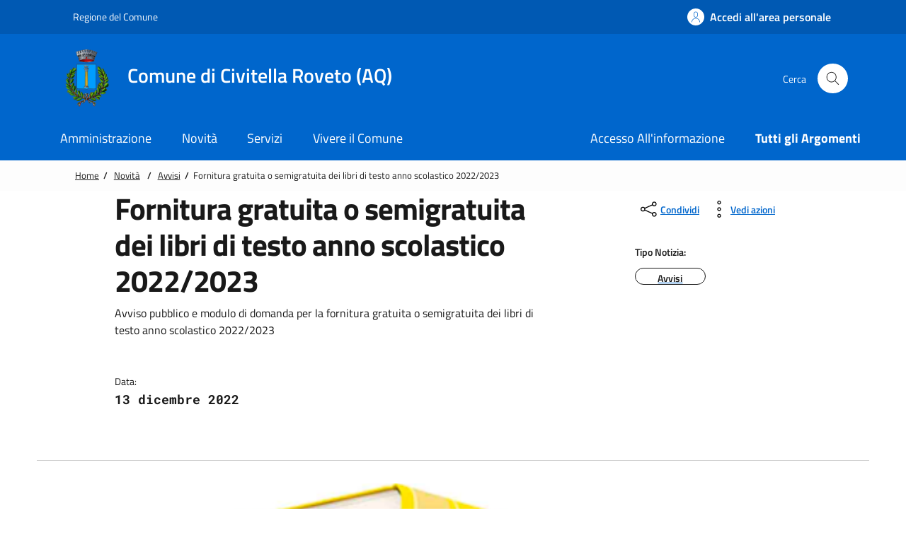

--- FILE ---
content_type: text/html;charset=ISO-8859-1
request_url: https://www.comune.civitella-roveto.aq.it/jsps/Novita.jsp?inizio=1&dettaglio=612
body_size: 10696
content:
















































 





<!DOCTYPE html>
<html lang="it">
<head>
  
  
  <title>Comune di Civitella Roveto (AQ) - Sito Istituzionale</title>
  

  <meta charset="utf-8">
  <meta http-equiv="X-UA-Compatible" content="IE=edge">
  <meta name="theme-color" content="#00402b"/>
   <meta name="viewport" content="width=device-width,initial-scale=1, shrink-to-fit=no">
  <meta name="generator" content="">
  <base href="https://www.comune.civitella-roveto.aq.it/"/>

  <link rel="manifest" href="/manifest.json">
  
  <!-- Bootstrap Italia custom CSS -->
   <link href="/build/dist/css/bootstrap-italia.min.css" rel="stylesheet">
   <link href="/build/css/style.css" rel="stylesheet">

 <link rel="stylesheet" href="/build/venobox/dist/venobox.min.css" />

  <!-- App styles -->
  <link href="/build/css/main.css" rel="stylesheet">

 <!-- cookies style -->
 <link rel="stylesheet" href="/cookie-bar-cons/dist/cookieconsent.css" media="print" onload="this.media='all'">
 
  <!-- Favicons -->
  <link rel="apple-touch-icon" href="/build/img/favicons/apple-touch-icon.png">
  <link rel="icon" href="/build/img/favicons/favicon-32x32.png" sizes="32x32" type="image/png">
  <link rel="icon" href="/build/img/favicons/favicon-16x16.png" sizes="16x16" type="image/png">
  <link rel="icon" href="/build/img/favicons/faviconM.ico">

















































 







 <!-- Twitter -->
 <meta name="twitter:card" content="summary_large_image">
 <meta name="twitter:site" content="@https://twitter.com/teamdigitaleIT">
 <meta name="twitter:creator" content="ICT Global Service srl">
 <meta name="twitter:title" content="Novità - Fornitura gratuita o semigratuita dei libri di testo anno scolastico 2022/2023">
 <meta name="twitter:description" content="COMUNE DI CIVITELLA ROVETOProvincia Di L'AquilaAVVISO RIVOLTO ALLE FAMIGLIE DEGLI STUDENTI DELLE SCUOLE DI 1' E 2' GRADO RESIDENTI NEL COMUNE DI CIVITELLA ROVETO-AQ-FORNITURA SEMIGRATUITA O GRATUITA LIBRI DI TESTO. ANNO SCOLASTICO 2022-2023.D.G.R. N.683 DEL 16112022Data di scadenza: 30/12/2022IN ALLEGATO L'AVVISO COMPLETO ED IL MODULO DI DOMANDA ">
 <meta name="twitter:image" content="/build/img/favicons/socialcard.png">

 <!-- Facebook -->
 <meta property="og:url" content="/">
 <meta property="og:title" content="Novità - Fornitura gratuita o semigratuita dei libri di testo anno scolastico 2022/2023">
 <meta property="og:description" content="COMUNE DI CIVITELLA ROVETOProvincia Di L'AquilaAVVISO RIVOLTO ALLE FAMIGLIE DEGLI STUDENTI DELLE SCUOLE DI 1' E 2' GRADO RESIDENTI NEL COMUNE DI CIVITELLA ROVETO-AQ-FORNITURA SEMIGRATUITA O GRATUITA LIBRI DI TESTO. ANNO SCOLASTICO 2022-2023.D.G.R. N.683 DEL 16112022Data di scadenza: 30/12/2022IN ALLEGATO L'AVVISO COMPLETO ED IL MODULO DI DOMANDA ">
 <meta property="og:type" content="website">
 <meta property="og:image" content="https://www.comune.civitella-roveto.aq.it/upload/2022121320061.png">
 <meta property="og:image:secure_url" content="https://www.comune.civitella-roveto.aq.it/upload/2022121320061.png">
 <meta property="og:image:type" content="image/png image/jpeg">
 <meta property="og:image:width" content="1200">
 <meta property="og:image:height" content="630">


</head>
<body >
  <div class="skiplinks ">
  <a class="visually-hidden-focusable" href="#ContenutoSito" style="color:#000000">Vai alle notizie in primo piano</a>
  <a class="visually-hidden-focusable" href="#FooterSito" style="color:#000000">Vai al footer</a>
</div> 
<!-- ***************************** INIZIO MAIN ****************************** -->

<header class="it-header-wrapper " data-bs-target="#header-nav-wrapper" style="" >

  

  <div class="it-header-slim-wrapper ">
                <div class="container">
                  <div class="row ">
                    <div class="col-12">
                      <div class="it-header-slim-wrapper-content">
                        <a class="d-lg-block navbar-brand" target="_blank" href="https://www.regione.abruzzo.it/" aria-label="Vai al portale {Nome della Regione} - link esterno - apertura nuova scheda" title="Vai al portale Regione del Comune">
                        
                          <svg class="icon icon-sm icon-white " role="img"  style="z-index:999">
		                      <title>Logo</title>
                           <use xlink:href="/images/sprite.svg#it-pa"></use>
                          </svg>
                           
                        Regione del Comune
                        </a>
               

 

 
                        <div class="it-header-slim-right-zone" role="navigation">
                            <a class="btn btn-primary btn-icon btn-full" title="Accedi all'area personale" href="https://sportellotelematico.comune.civitella-roveto.aq.it/auth-service/login"  data-element="personal-area-login">
                              <span class="rounded-icon" aria-hidden="true">
                                <svg class="icon icon-primary">
                                  <use xlink:href="/build/dist/svg/sprites.svg#it-user"></use>
                                </svg>
                              </span>
                              <span class="d-none d-lg-block">Accedi all'area personale</span>
                            </a>
                        </div>
                     



           
                      </div>
                    </div>
                  </div>
                </div>
              </div>



  
  <div class="it-nav-wrapper ">
                <div class="it-header-center-wrapper">
                  <div class="container">
                    <div class="row">
                      <div class="col-12">
                        <div class="it-header-center-content-wrapper">
                          <div class="it-brand-wrapper">
                            <a href="https://www.comune.civitella-roveto.aq.it" title="Vai alla homepage" aria-label="Home Comune di Civitella Roveto (AQ)">
                              <img  class="icon" src="/immagini/StemmaH.webp" alt="Logo Comune di Civitella Roveto (AQ)" />
                               <div class="it-brand-text">
                                 <div class="it-brand-title">Comune di Civitella Roveto (AQ)</div>
                                 <div class="h6 d-none d-sm-block"></div>
                              </div>
                            </a>
                          </div>
                       
                  
                      
                  
                     <div class="it-right-zone">
                      
                       
                        <div class="it-search-wrapper">
                            <span class="d-none d-md-block">Cerca</span>
                            <button class="search-link rounded-icon" type="button" data-bs-toggle="modal" data-bs-target="#search-modal" aria-label="Cerca nel sito">
                              <svg class="icon">
                                <use href="/build/dist/svg/sprites.svg#it-search"></use>
                              </svg>
                            </button>
                          </div>
                    


                       </div>        
                      



                         


                  </div>
                </div>
               </div>
              </div>
            </div>
              
              

              
             <div class="it-header-navbar-wrapper " id="header-nav-wrapper">
               <div class="container ">
                 <div class="row">
                   <div class="col-12">
                       

 <!--start nav-->
        <div class="navbar navbar-expand-lg has-megamenu">
          <button class="custom-navbar-toggler" type="button" aria-controls="nav4" aria-expanded="false" aria-label="Mostra/Nascondi la navigazione" data-bs-target="#nav4" data-bs-toggle="navbarcollapsible">
            <svg class="icon">
              <use href="/build/dist/svg/sprites.svg#it-burger"></use>
            </svg>
          </button>
          <div class="navbar-collapsable" id="nav4">
            <div class="overlay" style="display: none;"></div>
            <div class="close-div">
              <button class="btn close-menu" type="button">
                <span class="visually-hidden">Nascondi la navigazione</span>
                <svg class="icon">
                  <use href="/build/dist/svg/sprites.svg#it-close-big"></use>
                </svg>
              </button>
            </div>
            <div class="menu-wrapper">
              <a href="https://www.comune.civitella-roveto.aq.it" class="logo-hamburger">
                 <img  class="icon" src="/immagini/StemmaH.webp" alt="Logo Comune di Civitella Roveto (AQ)" />
                <div class="it-brand-text">
                  <div class="it-brand-title">Comune di Civitella Roveto (AQ)</div>
                </div>
              </a>





               <nav aria-label="Principale">
                 <ul class="navbar-nav" data-element="main-navigation">
                    
                                  
                                  
                    
                                        <li class="nav-item">
                                          <a class="nav-link" href="/jsps/L_Amministrazione.jsp"  data-element="management" title="Amministrazione" >
                                            <span>
                                              Amministrazione
                                            </span>
                                          </a>
                                        </li>
                    
                    
                                
                    
                                  
                                  
                                  
                    
                                        <li class="nav-item">
                                          <a class="nav-link" href="/jsps/Novita.jsp"  data-element="news" title="Novità" >
                                            <span>
                                              Novità
                                            </span>
                                          </a>
                                        </li>
                    
                    
                                
                    
                                  
                                  
                                  
                    
                                        <li class="nav-item">
                                          <a class="nav-link" href="/jsps/Servizi.jsp"  data-element="all-services" title="Servizi" >
                                            <span>
                                              Servizi
                                            </span>
                                          </a>
                                        </li>
                    
                    
                                
                    
                                  
                                  
                                  
                    
                                        <li class="nav-item">
                                          <a class="nav-link" href="/jsps/Vivere_il_Comune.jsp"  data-element="live" title="Vivere il Comune" >
                                            <span>
                                              Vivere il Comune
                                            </span>
                                          </a>
                                        </li>
                    
                    
                                
                    
                                  
                                  
                </ul>
                </nav>



              <nav aria-label="Secondaria">
                <ul class="navbar-nav navbar-secondary">
                  
                                
                                
                  
                                      <li class="nav-item">
                                        <a class="nav-link"  href="/jsps/Argomenti.jsp?dettaglio=1"   title="Accesso All'informazione" >
                                          <span>
                                            Accesso All'informazione
                                          </span>
                                        </a>
                                      </li>
                  
                  
                              
                  
                                
                                
                                
                  
                                      <li class="nav-item">
                                        <a class="nav-link"  href="/jsps/Argomenti.jsp"   data-element="all-topics" title="Tutti gli Argomenti" >
                                          <span>
                                            <strong>Tutti gli Argomenti</strong>
                                          </span>
                                        </a>
                                      </li>
                  
                  
                              
                  
                                
                                
                  
                 
                </ul>
              </nav>


         




            </div>
          </div>
        </div>




  

                   </div>
                 </div>
               </div>
             </div>


               


  </div>

  
<!-- MEGa MENu-->
    
    
  
  

</header>


  <div class=" ict-bg-navigatore">
<div class="container">
<nav class="breadcrumb-container" aria-label="breadcrumb" style="font-weight: normal !important">
  <ol class="breadcrumb " data-element="breadcrumb">
    <li class="breadcrumb-item">
      <a href="https://www.comune.civitella-roveto.aq.it" class="ict-testo-navigatore" style="font-weight: normal !important">Home</a><span class="separator ict-testo-navigatore">/</span>
    </li>
    
        <li class="breadcrumb-item">
        
        <a href="/jsps/Novita.jsp"  data-element="news"  class="ict-testo-navigatore" style="font-weight: normal !important">Novità
       </a>
       
       <span class="separator ict-testo-navigatore">/</span>
      </li>
        
  <li id="testoSenzaLink" class="breadcrumb-item"></li>
 
  </ol>

</nav>
</div>
</div>

  



<main>





<div id="ContenutoSito" class="m-0 p-0">
















































 




























































 













<main  id="IDStampa" >

 <div class="container">
        <div class="row justify-content-center">
          <div class="col-12 col-lg-10">
            <div class="cmp-heading pb-3 pb-lg-4">
              <div class="row">
                <div class="col-lg-8" >
                    <h1 class="title-xxxlarge" data-element="news-title" data-audio>Fornitura gratuita o semigratuita dei libri di testo anno scolastico 2022/2023</h1>
                    <p class="subtitle-small mb-3" data-audio>Avviso pubblico e modulo di domanda per la fornitura gratuita o semigratuita dei libri di testo anno scolastico 2022/2023</p>
                    <div class="row mt-5 mb-4">
                      <div class="col-6">
                        <small>Data:</small>
                        <p class="fw-semibold font-monospace">13 dicembre 2022
                          </p>
                      </div>
                      
                    </div>
                    
                </div>
                

                <div class="col-lg-3 offset-lg-1 mt-5 mt-lg-0">
                  <div class="dropdown">
                    <button aria-label="condividi sui social" class="btn btn-dropdown dropdown-toggle text-decoration-underline d-inline-flex align-items-center fs-0" type="button" id="shareActions" data-bs-toggle="dropdown" aria-haspopup="true" aria-expanded="false">
                      <svg class="icon" aria-hidden="true">
                        <use xlink:href="/build/dist/svg/sprites.svg#it-share"></use>
                      </svg>
                      <small>Condividi</small>
                    </button>
                    <div class="dropdown-menu shadow-lg a2a_kit a2a_kit_size_32 a2a_default_style" aria-labelledby="shareActions">
                      <div class="link-list-wrapper">
                        <ul class="link-list" role="menu">
                          <li role="none">
                            <a class="list-item a2a_button_facebook"  role="menuitem">
                              <svg class="icon" aria-hidden="true">
                                <use xlink:href="/build/dist/svg/sprites.svg#it-facebook"></use>
                              </svg>
                              <span>Facebook</span>
                            </a>
                          </li>
                          <li role="none">
                            <a class="list-item a2a_button_twitter" href="#" role="menuitem">
                              <svg class="icon" aria-hidden="true">
                                <use xlink:href="/build/dist/svg/sprites.svg#it-twitter"></use>
                              </svg>
                              <span>Twitter</span>
                            </a>
                          </li>
                          
                          <li role="none">
                            <a class="list-item a2a_button_whatsapp"  role="menuitem">
                              <svg class="icon" aria-hidden="true">
                                <use xlink:href="/build/dist/svg/sprites.svg#it-whatsapp"></use>
                              </svg>
                              <span>Whatsapp</span>
                            </a>
                          </li>
                        </ul>
                      </div>
                    </div>
                  </div>
                  <div class="dropdown">
                    <button aria-label="vedi azioni da compiere sulla pagina" class="btn btn-dropdown dropdown-toggle text-decoration-underline d-inline-flex align-items-center fs-0" type="button" id="viewActions" data-bs-toggle="dropdown" aria-haspopup="true" aria-expanded="false">
                      <svg class="icon" aria-hidden="true">
                        <use xlink:href="/build/dist/svg/sprites.svg#it-more-items"></use>
                      </svg>
                      <small>Vedi azioni</small>
                    </button>
                    <div class="dropdown-menu shadow-lg" aria-labelledby="viewActions">
                      <div class="link-list-wrapper">
                        <ul class="link-list" role="menu">
                          <li role="none">
                            <a class="list-item"  role="menuitem" onclick="creaPDF()">
                              <svg class="icon" aria-hidden="true">
                                <use xlink:href="/build/dist/svg/sprites.svg#it-download"></use>
                              </svg>
                              <span>Scarica</span>
                            </a>
                          </li>
                          <li role="none">
                            <a class="list-item"  role="menuitem" onclick="stampaPagina()">
                              <svg class="icon" aria-hidden="true">
                                <use xlink:href="/build/dist/svg/sprites.svg#it-print"></use>
                              </svg>
                              <span>Stampa</span>
                            </a>
                          </li>
                          <li role="none">
                            <a class="list-item" role="menuitem" onclick="window.listenElements(this, '[data-audio]')">
                              <svg class="icon" aria-hidden="true">
                                <use xlink:href="/build/dist/svg/sprites.svg#it-hearing"></use>
                              </svg>
                              <span>Ascolta</span>
                            </a>
                          </li>
                          <li role="none">
                            <a class="list-item" onClick="window.location.href='mailto:?subject=Invio Link interessante&body='+escape(window.location.href)" role="menuitem">
                              <svg class="icon" aria-hidden="true">
                                <use xlink:href="/build/dist/svg/sprites.svg#it-mail"></use>
                              </svg>
                              <span>Invia</span>
                            </a>
                          </li>
                        </ul>
                      </div>
                    </div>
                  </div>
                  <div class="mt-4 mb-4"  data-audio>
                    <div class="row">
                      <span class="mb-2 small fw-semibold" >Tipo Notizia: </span>
                    </div>
                    <ul class="d-flex flex-wrap gap-1">
                      <li>
                        <a class="chip chip-simple" href="/jsps/Novita.jsp?IDTIP=3">
                          <span class="chip-label" >Avvisi</span>
                        </a>
                      </li>
                    </ul>
                  </div>


                </div>
              </div>
            </div>      </div>
          <hr class="d-none d-lg-block mt-2">
        </div>
    </div>
 
  <div class="container-fluid my-3">
        <div class="row">
          <figure class="figure px-0 img-full">
            <img src="https://www.comune.civitella-roveto.aq.it/upload/2022121320061.png" width="100%" height="100%"  class="figure-img img-fluid" alt="Fornitura gratuita o semigratuita dei libri di testo anno scolastico 2022/2023">
            <figcaption class="figure-caption text-center pt-3">Avviso pubblico e modulo di domanda per la fornitura gratuita o semigratuita dei libri di testo anno scolastico 2022/2023</figcaption>
          </figure>
        </div>
  </div>
	  




    <div class="container" >
      <div class="row mt-4 mt-lg-80 pb-lg-80 pb-40 mt-80 ">
            
<!-- INDICE DELLA PAGINA -->
<div class="col-12 col-lg-3 mb-4 border-col">
  <aside class="cmp-navscroll sticky-top" aria-labelledby="accordion-title-one">
    <div class="inline-menu">
      <div class="link-list-wrapper">
        <ul>
          <li>
            <a class="list-item large medium right-icon p-0 text-decoration-none" href="#collapse-one" data-bs-toggle="collapse" aria-expanded="true" aria-controls="collapse-one" data-focus-mouse="true">
              <span class="list-item-title-icon-wrapper pb-10 px-3">
                <span id="accordion-title-one" class="title-xsmall-semi-bold">INDICE DELLA PAGINA</span>
                <svg class="icon icon-xs right">
                  <use href="/build/dist/svg/sprites.svg#it-expand"></use>
                </svg>
              </span>
              <!-- Progress Bar -->
              <div class="progress bg-light">
                <div class="progress-bar it-navscroll-progressbar" role="progressbar" style="width: 0%" aria-valuenow="0" aria-valuemin="0" aria-valuemax="100"></div>
              </div>
            </a>
                
                  
                    
                  <ul class="link-sublist collapse show" id="collapse-one" data-element="page-index">
                      
                      
                      	
                        <li >
                            <a class="list-link text-decoration-none" href="/jsps/Novita.jsp?dettaglio=612#descrizione">
                              <span class="title-medium">Descrizione</span>
                            </a>
                          </li>
                  

                  

            

                      

             


           

         


        		
                          <li class="nav-item">
                            <a class="nav-item text-decoration-none" href="/jsps/Novita.jsp?dettaglio=612#nAllegati">
                              <span class="title-medium">Allegati</span>
                            </a>
                          </li>
                
          
              
      

            

                    
      



              		
                          <li>
                            <a class="list-item text-decoration-none" href="/jsps/Novita.jsp?dettaglio=612#nargomenti">
                              <span class="title-medium">Argomenti</span>
                            </a>
                          </li>
                

              </ul>
            </li>
          </ul>
        </div>
      </div>
    </aside>      
  </div>

            <div class="col-12 col-lg-8 offset-lg-1 it-page-sections-container "    >

     
      
              <section class="mb-30" data-audio>
                  <h2 class="title-large mb-3" id="descrizione">Descrizione</h2>
                  <div class="richtext-wrapper lora">
                    <p><div style="text-align: center;"><strong>COMUNE DI CIVITELLA ROVETO</strong><br />
<br />
Provincia Di L&#39;Aquila<br />
<br />
<br />
AVVISO RIVOLTO ALLE FAMIGLIE DEGLI STUDENTI DELLE SCUOLE DI 1&#39; E 2&#39; GRADO RESIDENTI NEL COMUNE DI CIVITELLA ROVETO-AQ-FORNITURA SEMIGRATUITA O GRATUITA LIBRI DI TESTO. ANNO SCOLASTICO 2022-2023.<br />
D.G.R. N.683 DEL 16112022</div>

<div>Data di scadenza: 30/12/2022<br />
<br />
<span style="color:#FF0000;"><strong>IN ALLEGATO L&#39;AVVISO COMPLETO ED IL MODULO DI DOMANDA</strong></span><br />
<br />
&nbsp;</div>

                    </p>
                  </div>
                </section>
            


  

                


            



                      

             


           

         


        		
                           <section class="mb-30" data-audio>
                             <h2 class="title-large mb-3" id="nAllegati">Allegati</h2>
                                   
                                <div class="card card-teaser shadow-sm p-4 mt-3 rounded border border-light">
                                  <svg class="icon" aria-hidden="true">
                                    <use xlink:href="/build/dist/svg/sprites.svg#it-clip"></use>
                                  </svg>
                                  <div class="card-body">
                                    <h5 class="card-title">
                                      <a class="text-decoration-none" target="_blank" href="https://www.comune.civitella-roveto.aq.it/upload/2022_371_1.pdf" title="Scarica Fornitura gratuita o semigratuita dei libri di testo anno scolastico 2022/2023" aria-label="scarica Fornitura gratuita o semigratuita dei libri di testo anno scolastico 2022/2023">Fornitura gratuita o semigratuita dei libri di testo anno scolastico 2022/2023 </a>
                                    </h5>
                                  </div>
                                </div>
                              
                          </section> 
                
          
              
      

            
      





	 
			 <section class="it-page-section" data-audio>
        <h2 class="title-large mb-3" id="nargomenti">Argomenti</h2>
			 <div class="row">
				<div class="col-12 mb-30">
                 
                        <div class="d-flex flex-wrap gap-2 mt-10 mb-30">
                    

                          <div class="cmp-tag">
                            <a class="chip chip-simple t-primary bg-tag text-decoration-none" href="/jsps/Argomenti.jsp?dettaglio=1" data-element="news-topic">
                            <span class="chip-label">Accesso all'informazione</span>
                            </a>
                          </div>

            

                  
                  </div>
                </div>

            </div>

       </section>






<p class="info-date my-3 text-sans-serif mb-0" style="font-size:0.9em" data-audio>
   <span class="text-sans-serif" >Ultimo aggiornamento: </span> 
   <strong >13 dicembre 2022</strong>
 </p>	
    
</div>









          </div>
       </div>
</main>


<script>
  var TitoloElementoLink= document.getElementById("testoSenzaLink");
  if (TitoloElementoLink!=null){
    var testTemp="<span ><a class='ict-testo-navigatore' style='font-weight: normal !important' href='/jsps/Novita.jsp?IDTIP=3'>Avvisi</a></span>";
        testTemp=testTemp+"<span class='separator ict-testo-navigatore'>/</span>";
       testTemp=testTemp+"<span class='ict-testo-navigatore'>Fornitura gratuita o semigratuita dei libri di testo anno scolastico 2022/2023</span>";
     TitoloElementoLink.innerHTML=testTemp;
  }
</script>





<script src='/build/jsPDF/dist/html2pdf.bundle.min.js'></script>


<script async src="https://static.addtoany.com/menu/page.js"></script>
<script>

	window.addEventListener('load', function () {
   
    var navscrollElement = document.querySelector('.it-navscroll-wrapper')
	  var navscroll = bootstrap.NavScroll.getOrCreateInstance(navscrollElement)
	  navscroll.setScrollPadding(function () {
		var header = document.querySelector('.it-header-wrapper')
		return header.offsetHeight + 10
	  })
	})
  </script>

</div>






 <!-- UTILITA PAGINA ********************* -->
 
  
   
   <form method="post" action="/jsps/Novita.jsp" id="frmPareri" name="frmPareri" >


<div class="bg-primary" id="valuta-servizio">
        <div class="container">
            <div class="row d-flex justify-content-center bg-primary">
                <div class="col-12 col-lg-6 p-lg-0 px-3">
                    <div class="cmp-rating pt-lg-80 pb-lg-80" >
                        <div class="card shadow card-wrapper" data-element="feedback">
                                <div class="cmp-rating__card-first">
                                        <div class="card-header border-0">
                                            <h2 class="title-medium-2-semi-bold mb-0" data-element="feedback-title">
                                                Quanto sono chiare le informazioni su questa pagina? </h2>
                                        </div>
                                        <div class="card-body">
                                            <input type="hidden" name="rating_post_id" value="6155" />
                                            <input type="hidden" name="rating_term_id" value="0" />
                                            <fieldset class="rating">
                                                <legend class="visually-hidden">Rating:</legend>
                                                <input type="radio" id="star5a" name="ratingA" value="5" />
                                                <label class="full rating-star" for="star5a" data-element="feedback-rate-5">
                                                    <svg class="icon icon-sm" role="img" aria-labelledby="first-star" viewBox="0 0 24 24"
                                                        xmlns="http://www.w3.org/2000/svg">
                                                        <path d="M12 1.7L9.5 9.2H1.6L8 13.9l-2.4 7.6 6.4-4.7 6.4 4.7-2.4-7.6 6.4-4.7h-7.9L12 1.7z" />
                                                        <path fill="none" d="M0 0h24v24H0z" />
                                                    </svg>
                                                    <span class="visually-hidden" id="5-star">Valuta 5 stelle su 5</span>
                                                </label>
                                                <input type="radio" id="star4a" name="ratingA" value="4" />
                                                <label class="full rating-star" for="star4a" data-element="feedback-rate-4">
                                                    <svg class="icon icon-sm" role="img" aria-labelledby="second-star" viewBox="0 0 24 24"
                                                        xmlns="http://www.w3.org/2000/svg">
                                                        <path d="M12 1.7L9.5 9.2H1.6L8 13.9l-2.4 7.6 6.4-4.7 6.4 4.7-2.4-7.6 6.4-4.7h-7.9L12 1.7z" />
                                                        <path fill="none" d="M0 0h24v24H0z" />
                                                    </svg>
                                                    <span class="visually-hidden" id="4-star">Valuta 4 stelle su 5</span>
                                                </label>
                                                <input type="radio" id="star3a" name="ratingA" value="3" />
                                                <label class="full rating-star" for="star3a" data-element="feedback-rate-3">
                                                    <svg class="icon icon-sm" role="img" aria-labelledby="third-star" viewBox="0 0 24 24"
                                                        xmlns="http://www.w3.org/2000/svg">
                                                        <path d="M12 1.7L9.5 9.2H1.6L8 13.9l-2.4 7.6 6.4-4.7 6.4 4.7-2.4-7.6 6.4-4.7h-7.9L12 1.7z" />
                                                        <path fill="none" d="M0 0h24v24H0z" />
                                                    </svg>
                                                    <span class="visually-hidden" id="3-star">Valuta 3 stelle su 5</span>
                                                </label>
                                                <input type="radio" id="star2a" name="ratingA" value="2" />
                                                <label class="full rating-star" for="star2a" data-element="feedback-rate-2">
                                                    <svg class="icon icon-sm" role="img" aria-labelledby="fourth-star" viewBox="0 0 24 24"
                                                        xmlns="http://www.w3.org/2000/svg">
                                                        <path d="M12 1.7L9.5 9.2H1.6L8 13.9l-2.4 7.6 6.4-4.7 6.4 4.7-2.4-7.6 6.4-4.7h-7.9L12 1.7z" />
                                                        <path fill="none" d="M0 0h24v24H0z" />
                                                    </svg>
                                                    <span class="visually-hidden" id="2-star">Valuta 2 stelle su 5</span>
                                                </label>
                                                <input type="radio" id="star1a" name="ratingA" value="1" />
                                                <label class="full rating-star" for="star1a" data-element="feedback-rate-1">
                                                    <svg class="icon icon-sm" role="img" aria-labelledby="fifth-star" viewBox="0 0 24 24"
                                                        xmlns="http://www.w3.org/2000/svg">
                                                        <path d="M12 1.7L9.5 9.2H1.6L8 13.9l-2.4 7.6 6.4-4.7 6.4 4.7-2.4-7.6 6.4-4.7h-7.9L12 1.7z" />
                                                        <path fill="none" d="M0 0h24v24H0z" />
                                                    </svg>
                                                    <span class="visually-hidden" id="1-star">Valuta 1 stelle su 5</span>
                                                </label>
                                            </fieldset>
                                        </div>
                                    </div>
                            <div class="cmp-rating__card-second d-none" data-step="3">
                                <div class="card-header border-0 mb-0 text-center">
                                    <button class="btn btn-success btn-lg btn-icon btn-me" aria-labelledby="Bottone per invio dati"  onclick="setInvPar()">
                                           <span class="rounded-icon">
                                             <svg class="icon icon-success">
                                               <use href="/build/dist/svg/sprites.svg#it-star-full"></use>
                                             </svg>
                                           </span>
                                           <span>Invia i Dati Inseriti</span>
                                         </button>
                                       <h2 class="title-medium-2-bold mb-0 " id="rating-feedback">Clicca su "Invia i Dati Inseriti" per inviarci il tuo parere!</h2>
                                       
                                     </div>
                            </div>
                            <div class="form-rating d-none">
                                <div class="d-none rating-shadow" data-step="1">
                                    <div class="cmp-steps-rating">
                                        <fieldset class="fieldset-rating-one d-none" data-element="feedback-rating-positive">
                                            <div class="iscrizioni-header w-100">
                                                <h3 class="step-title d-flex align-items-center justify-content-between drop-shadow">
                                                    <legend class="d-block d-lg-inline" data-element="feedback-rating-question">Quali sono stati gli aspetti che hai preferito?</legend>
                                                    <span class="step">1/2</span>
                                                </h3>
                                            </div>
                                            <div class="cmp-steps-rating__body">
                                                <div class="cmp-radio-list">
                                                    <div class="card-teaser shadow-rating">
                                                        <div class="card-body">
                                                            <div class="form-check m-0">
                                                                <div class="radio-body border-bottom border-light cmp-radio-list__item">
                                                                    <input name="rating1" type="radio" id="radio-1" value="1" />
                                                                    <label for="radio-1" data-element="feedback-rating-answer">Le indicazioni erano chiare</label>
                                                                </div>
                                                                <div class="radio-body border-bottom border-light cmp-radio-list__item">
                                                                    <input name="rating1" type="radio" id="radio-2"  value="2"/>
                                                                    <label for="radio-2" data-element="feedback-rating-answer">Le indicazioni erano complete</label>
                                                                </div>
                                                                <div class="radio-body border-bottom border-light cmp-radio-list__item">
                                                                    <input name="rating1" type="radio" id="radio-3"  value="3"/>
                                                                    <label for="radio-3" data-element="feedback-rating-answer">Capivo sempre che stavo procedendo correttamente</label>
                                                                </div>
                                                                <div class="radio-body border-bottom border-light cmp-radio-list__item">
                                                                    <input name="rating1" type="radio" id="radio-4"  value="4"/>
                                                                    <label for="radio-4" data-element="feedback-rating-answer">Non ho avuto problemi tecnici</label>
                                                                </div>
                                                                <div class="radio-body border-bottom border-light cmp-radio-list__item">
                                                                    <input name="rating1" type="radio" id="radio-5"  value="5">
                                                                    <label for="radio-5" data-element="feedback-rating-answer">
                                                                        Altro
                                                                    </label>
                                                                </div>
                                                            </div>
                                                        </div>
                                                    </div>
                                                </div>
                                            </div>
                                        </fieldset>
                                        <fieldset class="fieldset-rating-two d-none" data-element="feedback-rating-negative">
                                            <div class="iscrizioni-header w-100">
                                                <h3 class="step-title d-flex align-items-center justify-content-between drop-shadow">
                                                    <legend class="d-block d-lg-inline" data-element="feedback-rating-question">Dove hai incontrato le maggiori difficoltà?</legend><span class="step">1/2</span>
                                                </h3>
                                            </div>
                                            <div class="cmp-steps-rating__body">
                                                <div class="cmp-radio-list">
                                                    <div class="card-teaser shadow-rating">
                                                        <div class="card-body">
                                                            <div class="form-check m-0">
                                                                <div class="radio-body border-bottom border-light cmp-radio-list__item">
                                                                    <input name="rating2" type="radio" id="radio-6"  value="6"/>
                                                                    <label for="radio-6" data-element="feedback-rating-answer">A volte le indicazioni non erano chiare</label>
                                                                </div>
                                                                <div class="radio-body border-bottom border-light cmp-radio-list__item">
                                                                    <input name="rating2" type="radio" id="radio-7"  value="7"/>
                                                                    <label for="radio-7" data-element="feedback-rating-answer">A volte le indicazioni non erano complete</label>
                                                                </div>
                                                                <div class="radio-body border-bottom border-light cmp-radio-list__item">
                                                                    <input name="rating2" type="radio" id="radio-8"  value="8"/>
                                                                    <label for="radio-8" data-element="feedback-rating-answer">A volte non capivo se stavo procedendo correttamente</label>
                                                                </div>
                                                                <div class="radio-body border-bottom border-light cmp-radio-list__item">
                                                                    <input name="rating2" type="radio" id="radio-9"  value="9"/>
                                                                    <label for="radio-9" data-element="feedback-rating-answer">Ho avuto problemi tecnici</label>
                                                                </div>
                                                                <div class="radio-body border-bottom border-light cmp-radio-list__item">
                                                                    <input name="rating2" type="radio" id="radio-10"  value="10">
                                                                    <label for="radio-10" data-element="feedback-rating-answer">Altro</label>
                                                                </div>
                                                            </div>
                                                        </div>
                                                    </div>
                                                </div>
                                            </div>
                                        </fieldset>
                                    </div>
                                </div>
                                <div class="d-none" data-step="2">
                                    <div class="cmp-steps-rating">
                                        <fieldset>
                                            <div class="iscrizioni-header w-100">
                                                <h3 class="step-title d-flex align-items-center justify-content-between drop-shadow mb-4">
                                                    <legend class="d-block d-lg-inline">Vuoi aggiungere altri dettagli? </legend><span class="step">2/2</span>
                                                </h3>
                                            </div>
                                            <div class="cmp-steps-rating__body">
                                                <div class="form-group shadow-rating">
                                                    <label for="formGroupExampleInputWithHelp">Dettaglio</label>
                                                    <input class="form-control" id="formGroupExampleInputWithHelp" aria-describedby="formGroupExampleInputWithHelpDescription" maxlength="200" type="text" data-element="feedback-input-text" name="dettaglioParere" />
                                                    <small id="formGroupExampleInputWithHelpDescription" class="form-text">Inserire massimo 200 caratteri</small>
                                                </div>
                                            </div>
                                        </fieldset>
                                    </div>
                                </div>
                                <div class="d-flex flex-nowrap pt-4 w-100 justify-content-center">
                                    <button class="btn btn-outline-primary fw-bold me-4 btn-back" type="button">
                                        Indietro
                                    </button>
                                    <button class="btn btn-primary fw-bold btn-next" type="submit" form="rating">
                                        Avanti
                                    </button>
                                </div>
                            </div>


                            <div class="mt-3">
                                <div class="callout note">
                                  <div class="callout-inner">
                                    <div class="callout-title">
                                      <svg class="icon"><use href="/build/dist/svg/sprites.svg#it-info-circle"></use></svg>
                                      <span class="visually-hidden">Valutazione pareri espressi</span> 
                                      <span class="text">Valutazione pareri espressi</span>
                                    </div>
                                    <div class="row">
                                      
                            
                  
                  
                                  </div>
                                  </div>
                                </div>
                               </div>



                        </div>
                    </div>
                </div>
            </div>
        </div>
    </div>


    
    </form>

    <script>

    function setInvPar(){
    var XML=new XMLHttpRequest();
    var URL='/include-page/set-par-inv.jsp';
    XML.onload=function(){
       document.frmPareri.submit();
    }
   
   XML.open('GET',URL);
   XML.send();
   } 
  
 
</script>





<div class="bg-grey-card shadow-contacts">
    <div class="container">
      <div class="row d-flex justify-content-center p-contacts">
        <div class="col-12 col-lg-6">
          <div class="cmp-contacts">
            <div class="card w-100">
              <div class="card-body">
  

             <h2 class="title-medium-2-semi-bold">Contatta il Comune</h2> <ul class="contact-list p-0">
        <!-- INIZIO link utili -->
              <li><a class="list-item" href="/jsps/Leggi_le_FAQ.jsp" data-element="faq" >
                     <svg class="icon icon-primary icon-sm" aria-hidden="true"><use href="/build/dist/svg/sprites.svg#it-help-circle"></use></svg><span>Leggi le domande frequenti</span></a>
             </li>
     
                    
        <!-- INIZIO link utili -->
              <li><a class="list-item" href="/jsps/Richiesta_d_assistenza.jsp" data-element="contacts" >
                     <svg class="icon icon-primary icon-sm" aria-hidden="true"><use href="/build/dist/svg/sprites.svg#it-mail"></use></svg><span>Richiedi assistenza</span></a>
             </li>
     
                    
        <!-- INIZIO link utili -->
              <li><a class="list-item" href="#" target="_blank">
                     <svg class="icon icon-primary icon-sm" aria-hidden="true"><use href="/build/dist/svg/sprites.svg#it-hearing"></use></svg><span>Chiama il numero  +39 0863 979586 </span></a>
             </li>
     
                    </ul> <h2 class="title-medium-2-semi-bold">Problemi in città</h2> <ul class="contact-list p-0">
        <!-- INIZIO link utili -->
              <li><a class="list-item" href="https://www.viewpoints.it/index.jsp?id=376&C=1&localita=24" data-element="report-inefficiency" >
                     <svg class="icon icon-primary icon-sm" aria-hidden="true"><use href="/build/dist/svg/sprites.svg#it-map-marker-circle"></use></svg><span>Segnala disservizio</span></a>
             </li>
     
                     </ul>

  
                 </div>
               </div>
            </div>
         </div>
      </div>
    </div>
 </div>



                   
                   
              


     

</main>



 
 
 <footer class="it-footer" id="FooterSito">
      <div class="it-footer-main">
        <div class="container">
          
          <div class="row">
            <div class="col-12 footer-items-wrapper logo-wrapper">
              
               
              <div class="it-brand-wrapper">
                <a href="#" title="ritorno in home-page">
                  <img class=" img-fluid" loading="lazy" src="/immagini/logo-eu-inverted-svg.webp" alt="logo Unione Europea" width="140" height="48">
                  <img class="icon" loading="lazy" src="/immagini/StemmaF.webp" alt="Stemma Comune di Civitella Roveto (AQ)" width="32" height="32">
                  <div class="it-brand-text">
                    <h2 class="no_toc">Comune di Civitella Roveto (AQ)</h2>
                    
                  </div>
                </a>
              </div>

            </div>
          </div>
          
          <div class="row">
            <div class="col-md-3 footer-items-wrapper">
              
             
              
                <h3 class="footer-heading-title">AMMINISTRAZIONE</h3>
                <ul class="footer-list">
                
                               
                               
                              <li><a title="Organi di Governo" class="ict-menuFooter" href="/jsps/Organi_di_Governo.jsp"  data-element="management-category-link">
                               Organi di Governo</a>
                              </li>
                
                               
                               
                               
                              <li><a title="Uffici" class="ict-menuFooter" href="/jsps/Uffici.jsp"  data-element="management-category-link">
                               Uffici</a>
                              </li>
                
                               
                               
                               
                              <li><a title="Documenti e dati" class="ict-menuFooter" href="/jsps/Documenti_e_dati.jsp"  data-element="management-category-link">
                               Documenti e dati</a>
                              </li>
                
                               
                               
                               
                              <li><a title="Politici" class="ict-menuFooter" href="/jsps/Politici.jsp"  data-element="management-category-link">
                               Politici</a>
                              </li>
                
                               
                               
                </ul>
                
             
            </div>

            <div class="col-md-6 footer-items-wrapper">
              <h3 class="footer-heading-title">Categorie di Servizio</h3>
              <div class="row">
                
                 <div class="col-md-6">           
                   <ul class="footer-list">
                    

                     <li>
                       <a  data-element="service-category-link" href="/jsps/Servizi.jsp?IDCAT=11">Ambiente</a>
                     </li>
                 
                 

                     <li>
                       <a  data-element="service-category-link" href="/jsps/Servizi.jsp?IDCAT=6">Anagrafe e stato civile</a>
                     </li>
                 
                 

                     <li>
                       <a  data-element="service-category-link" href="/jsps/Servizi.jsp?IDCAT=13">Autorizzazioni</a>
                     </li>
                 
                 

                     <li>
                       <a  data-element="service-category-link" href="/jsps/Servizi.jsp?IDCAT=12">Imprese e commercio</a>
                     </li>
                 
                 

                     <li>
                       <a  data-element="service-category-link" href="/jsps/Servizi.jsp?IDCAT=4">Mobilità e trasporti</a>
                     </li>
                 
                 

                     <li>
                       <a  data-element="service-category-link" href="/jsps/Servizi.jsp?IDCAT=2">Salute, benessere e assistenza</a>
                     </li>
                 
                 

                     <li>
                       <a  data-element="service-category-link" href="/jsps/Servizi.jsp?IDCAT=9">Tributi, finanze e contravvenzioni</a>
                     </li>
                 
                 
                </ul>
              </div>    
                 


                  
              </div>
            </div>

            <div class="col-md-3 footer-items-wrapper">


                  
                    <h3 class="footer-heading-title">Novità</h3>
                    <ul class="footer-list">
                    
                                <li>
                                  <a data-element="news-category-link" href="/jsps/Novita.jsp?IDTIP=1">Notizie</a>
                                </li>
                                

                                
                                <li>
                                  <a data-element="news-category-link" href="/jsps/Novita.jsp?IDTIP=2">Comunicati</a>
                                </li>
                                

                                
                                <li>
                                  <a data-element="news-category-link" href="/jsps/Novita.jsp?IDTIP=3">Avvisi</a>
                                </li>
                                

                                
                                <li>
                                  <a data-element="news-category-link" href="/jsps/Novita.jsp?IDTIP=4">Allerte</a>
                                </li>
                                

                                
                          </ul>
                      

                      
             
            </div>


            <div class="col-md-9 mt-md-4 footer-items-wrapper">
              <h3 class="footer-heading-title">Contatti</h3>
              <div class="row">
                <div class="col-md-4">
                  <p class="footer-info"><p><strong>Comune di Civitella Roveto</strong><br />
Via Roma - 67054 Civitella Roveto (AQ)<br />
Codice fiscale / P. IVA: &nbsp;00216210666<br />
<br />
<strong>Recapiti</strong><br />
Protocollo/Fax: <a href="tel:+390863979526">+39 0863 979526</a><br />
Tel.: <a href="tel:+390863979586">+39 0863 979586</a><br />
Posta Elettronica Certificata<br />
<a href="mailto:info@pec.comune.civitella-roveto.aq.it">info@pec.comune.civitella-roveto.aq.it</a></p>
</p>
                </div>
                
                
                <div class="col-md-4">
                 
                  
                    <ul class="footer-list">
                    
                                   
                                   
                                  <li>
                                    
                                    <a title="Leggi le FAQ" class="  ict-menuFooter" href="/jsps/Leggi_le_FAQ.jsp"  data-element="faq">Leggi le FAQ</a>
                                  </li>
                    
                                   
                                   
                                   
                                  <li>
                                    
                                    <a title="Segnala disservizio" class="  ict-menuFooter"  target="_blank"  href="https://www.viewpoints.it/index.jsp?id=376&C=1&localita=24"   data-element="report-inefficiency">Segnala disservizio</a>
                                  </li>
                    
                                   
                                   
                                   
                                  <li>
                                    
                                    <a title="Richiesta d'assistenza" class="  ict-menuFooter" href="/jsps/Richiesta_d_assistenza.jsp"  data-element="contacts">Richiesta d'assistenza</a>
                                  </li>
                    
                                   
                                   
                    </ul>
                  
                  
                  
                  
                </div>
                <div class="col-md-4">
                  
                    
                      <ul class="footer-list">
                      
                                     
                                     
                                    <li>
                                      
                                      <a title="Amministrazione trasparente" class="  ict-menuFooter"  target="_blank"  href="https://trasparenza.tinnvision.cloud/traspamm/00216210666/2/home.html"  >Amministrazione trasparente</a>
                                    </li>
                      
                                     
                                     
                                     
                                    <li>
                                      
                                      <a title="Civitella Roveto - Il Territorio" class="  ict-menuFooter" href="/jsps/Civitella_Roveto_AQ.jsp"  data-element="all-topics">Civitella Roveto - Il Territorio</a>
                                    </li>
                      
                                     
                                     
                                     
                                    <li>
                                      
                                      <a title="Le Frazioni" class="  ict-menuFooter" href="/jsps/Le_Frazioni.jsp"  data-element="all-topics">Le Frazioni</a>
                                    </li>
                      
                                     
                                     
                                     
                                    <li>
                                      
                                      <a title="Accessibilità" class="  ict-menuFooter" href="/jsps/Accessibilita.jsp"  data-element="all-topics">Accessibilità</a>
                                    </li>
                      
                                     
                                     
                                     
                                    <li>
                                      
                                      <a title="Dichiarazione di accessibilità" class="  ict-menuFooter"  target="_blank"  href="https://form.agid.gov.it/view/8b14f140-e219-11ef-8c8a-492ab9814187"   data-element="accessibility-link">Dichiarazione di accessibilità</a>
                                    </li>
                      
                                     
                                     
                                     
                                    <li>
                                      
                                      <a title="Informativa privacy" class="  ict-menuFooter" href="/jsps/Privacy_1.jsp"  data-element="privacy-policy-link">Informativa privacy</a>
                                    </li>
                      
                                     
                                     
                                     
                                    <li>
                                      
                                      <a title="Note Legali" class="  ict-menuFooter" href="/jsps/Note_legali_1.jsp"  data-element="legal-notes">Note Legali</a>
                                    </li>
                      
                                     
                                     
                                     
                                    <li>
                                      
                                      <a title="Ricerca" class="  ict-menuFooter" href="/jsps/Ricerca.jsp" >Ricerca</a>
                                    </li>
                      
                                     
                                     
                                     
                                    <li>
                                      
                                      <a title="Contatti" class="  ict-menuFooter" href="/jsps/Contatti_1.jsp"  data-element="custom-submenu">Contatti</a>
                                    </li>
                      
                                     
                                     
                      </ul>
                    
                    
                    
                </div>
              </div>
            </div>


            


          </div>
          <div class="row">
            <div class="col-12 footer-items-wrapper">
              <div class="footer-bottom">
               
                
                 
                  
                                 
                                 
                                
                                  
                                  <a title="Mappa del sito" class="  ict-menuFooter" href="/jsps/Mappa_del_sito.jsp" >Mappa del sito</a>
                                
                  
                                 

              </div>
            </div>
          </div>
        </div>
      </div>
    </footer>
    

<div class="container text-center">
    <div class="text-center ict-testo-credits m-0 p-0 pt-1">
  Sei il visitatore N.:<strong>
  430357</strong>
     <div class=" m-0 p-0">Powered by <a href="https://www.ictglobalservice.it" class="text-decoration-none font-weight-bold " target="_blank">ICT Global Service srl</a></div>
</div>

</div>


    <!-- MODALE -->
    <div class="modal fade search-modal" id="search-modal" tabindex="-1" role="dialog" aria-hidden="true">
      <div class="modal-dialog modal-lg" role="document">
        <div class="modal-content perfect-scrollbar">
          <div class="modal-body">
            <form action="/jsps/Ricerca.jsp" method="post" id="ricerca">
              <div class="container">
                <div class="row variable-gutters">
                  <div class="col">
                    <div class="modal-title">
                      <button class="search-link d-md-none" type="button" data-bs-toggle="modal" data-bs-target="#search-modal" aria-label="Chiudi e torna alla pagina precedente">
                        <svg class="icon icon-md">
                          <use href="/build/dist/svg/sprites.svg#it-arrow-left"></use>
                        </svg>
                      </button>
                      <h2>Cerca</h2>
                      <button class="search-link d-none d-md-block" type="button" data-bs-toggle="modal" data-bs-target="#search-modal" aria-label="Chiudi e torna alla pagina precedente">
                        <svg class="icon icon-md">
                          <use href="/build/dist/svg/sprites.svg#it-close-big"></use>
                        </svg>
                      </button>
                    </div>

                    <div class="form-group autocomplete-wrapper">
                    <label for="autocomplete-two" class="visually-hidden">Cerca nel sito</label>
                    <input type="search" class="autocomplete ps-5" placeholder="Cerca nel sito" id="autocomplete-two" name="TestoRicerca" data-bs-autocomplete="[]">
                    <span class="autocomplete-icon" aria-hidden="true">
                      <svg class="icon"><use href="/build/dist/svg/sprites.svg#it-search"></use></svg>
                    </span>
                      <button type="button" class="btn btn-primary" onclick="document.getElementById('ricerca').submit()" >
                      
                      
                      
                       <span class="">Cerca</span>
                      </button>
                    </div>
                
                  </div>
                </div>

              </div>
            </form>
          </div>
        </div>
      </div>
    </div>   



<!-- window.__PUBLIC_PATH__ points to fonts folder location -->
<script>window.__PUBLIC_PATH__ = '/build/dist/fonts'</script>

 <!-- <script src="/build/splide/dist/js/splide.min.js"></script> -->
 <script src="/build/dist/js/bootstrap-italia.bundle.min.js"></script>

<script src="/build/venobox/dist/venobox.min.js"></script>


   <script>bootstrap.loadFonts("/build/dist/fonts")</script>
   <script src="/build/js/scripts.min.js"></script>
   <script src="/build/js/myMain.js"></script>


<!-- App scripts -->



  <script defer src="/cookie-bar-cons/dist/cookieconsent.umd.js"></script>
  <script defer src="/cookie-bar-cons/dist/cookieconsent-config.js"></script> 

<script>
if ('serviceWorker' in navigator) {
 navigator.serviceWorker.register('/service-worker.js').then(function(registration) {
   console.log('Service worker installato correttamente, ecco lo scope:', registration.scope);
 }).catch(function(error) {
   console.log('Installazione service worker fallita:', error);
 });
}
</script>

</body>
</html>


--- FILE ---
content_type: text/javascript
request_url: https://www.comune.civitella-roveto.aq.it/build/jsPDF/dist/html2pdf.bundle.min.js
body_size: 223719
content:
/*! For license information please see html2pdf.bundle.min.js.LICENSE.txt */
!function(e,t){"object"==typeof exports&&"object"==typeof module?module.exports=t():"function"==typeof define&&define.amd?define("html2pdf",[],t):"object"==typeof exports?exports.html2pdf=t():e.html2pdf=t()}(self,(function(){return function(){var e,t,r={"./node_modules/@babel/runtime-corejs3/core-js-stable/array/from.js":function(e,t,r){e.exports=r("./node_modules/core-js-pure/stable/array/from.js")},"./node_modules/@babel/runtime-corejs3/core-js-stable/array/is-array.js":function(e,t,r){e.exports=r("./node_modules/core-js-pure/stable/array/is-array.js")},"./node_modules/@babel/runtime-corejs3/core-js-stable/date/now.js":function(e,t,r){e.exports=r("./node_modules/core-js-pure/stable/date/now.js")},"./node_modules/@babel/runtime-corejs3/core-js-stable/instance/bind.js":function(e,t,r){e.exports=r("./node_modules/core-js-pure/stable/instance/bind.js")},"./node_modules/@babel/runtime-corejs3/core-js-stable/instance/concat.js":function(e,t,r){e.exports=r("./node_modules/core-js-pure/stable/instance/concat.js")},"./node_modules/@babel/runtime-corejs3/core-js-stable/instance/every.js":function(e,t,r){e.exports=r("./node_modules/core-js-pure/stable/instance/every.js")},"./node_modules/@babel/runtime-corejs3/core-js-stable/instance/fill.js":function(e,t,r){e.exports=r("./node_modules/core-js-pure/stable/instance/fill.js")},"./node_modules/@babel/runtime-corejs3/core-js-stable/instance/filter.js":function(e,t,r){e.exports=r("./node_modules/core-js-pure/stable/instance/filter.js")},"./node_modules/@babel/runtime-corejs3/core-js-stable/instance/for-each.js":function(e,t,r){e.exports=r("./node_modules/core-js-pure/stable/instance/for-each.js")},"./node_modules/@babel/runtime-corejs3/core-js-stable/instance/includes.js":function(e,t,r){e.exports=r("./node_modules/core-js-pure/stable/instance/includes.js")},"./node_modules/@babel/runtime-corejs3/core-js-stable/instance/index-of.js":function(e,t,r){e.exports=r("./node_modules/core-js-pure/stable/instance/index-of.js")},"./node_modules/@babel/runtime-corejs3/core-js-stable/instance/map.js":function(e,t,r){e.exports=r("./node_modules/core-js-pure/stable/instance/map.js")},"./node_modules/@babel/runtime-corejs3/core-js-stable/instance/reduce.js":function(e,t,r){e.exports=r("./node_modules/core-js-pure/stable/instance/reduce.js")},"./node_modules/@babel/runtime-corejs3/core-js-stable/instance/reverse.js":function(e,t,r){e.exports=r("./node_modules/core-js-pure/stable/instance/reverse.js")},"./node_modules/@babel/runtime-corejs3/core-js-stable/instance/slice.js":function(e,t,r){e.exports=r("./node_modules/core-js-pure/stable/instance/slice.js")},"./node_modules/@babel/runtime-corejs3/core-js-stable/instance/some.js":function(e,t,r){e.exports=r("./node_modules/core-js-pure/stable/instance/some.js")},"./node_modules/@babel/runtime-corejs3/core-js-stable/instance/starts-with.js":function(e,t,r){e.exports=r("./node_modules/core-js-pure/stable/instance/starts-with.js")},"./node_modules/@babel/runtime-corejs3/core-js-stable/instance/trim.js":function(e,t,r){e.exports=r("./node_modules/core-js-pure/stable/instance/trim.js")},"./node_modules/@babel/runtime-corejs3/core-js-stable/instance/values.js":function(e,t,r){e.exports=r("./node_modules/core-js-pure/stable/instance/values.js")},"./node_modules/@babel/runtime-corejs3/core-js-stable/map.js":function(e,t,r){e.exports=r("./node_modules/core-js-pure/stable/map/index.js")},"./node_modules/@babel/runtime-corejs3/core-js-stable/object/define-properties.js":function(e,t,r){e.exports=r("./node_modules/core-js-pure/stable/object/define-properties.js")},"./node_modules/@babel/runtime-corejs3/core-js-stable/object/define-property.js":function(e,t,r){e.exports=r("./node_modules/core-js-pure/stable/object/define-property.js")},"./node_modules/@babel/runtime-corejs3/core-js-stable/object/get-own-property-descriptor.js":function(e,t,r){e.exports=r("./node_modules/core-js-pure/stable/object/get-own-property-descriptor.js")},"./node_modules/@babel/runtime-corejs3/core-js-stable/object/get-own-property-descriptors.js":function(e,t,r){e.exports=r("./node_modules/core-js-pure/stable/object/get-own-property-descriptors.js")},"./node_modules/@babel/runtime-corejs3/core-js-stable/object/get-own-property-symbols.js":function(e,t,r){e.exports=r("./node_modules/core-js-pure/stable/object/get-own-property-symbols.js")},"./node_modules/@babel/runtime-corejs3/core-js-stable/object/keys.js":function(e,t,r){e.exports=r("./node_modules/core-js-pure/stable/object/keys.js")},"./node_modules/@babel/runtime-corejs3/core-js-stable/parse-float.js":function(e,t,r){e.exports=r("./node_modules/core-js-pure/stable/parse-float.js")},"./node_modules/@babel/runtime-corejs3/core-js-stable/parse-int.js":function(e,t,r){e.exports=r("./node_modules/core-js-pure/stable/parse-int.js")},"./node_modules/@babel/runtime-corejs3/core-js-stable/promise.js":function(e,t,r){e.exports=r("./node_modules/core-js-pure/stable/promise/index.js")},"./node_modules/@babel/runtime-corejs3/core-js-stable/reflect/apply.js":function(e,t,r){e.exports=r("./node_modules/core-js-pure/stable/reflect/apply.js")},"./node_modules/@babel/runtime-corejs3/core-js-stable/reflect/construct.js":function(e,t,r){e.exports=r("./node_modules/core-js-pure/stable/reflect/construct.js")},"./node_modules/@babel/runtime-corejs3/core-js-stable/reflect/delete-property.js":function(e,t,r){e.exports=r("./node_modules/core-js-pure/stable/reflect/delete-property.js")},"./node_modules/@babel/runtime-corejs3/core-js-stable/reflect/get-prototype-of.js":function(e,t,r){e.exports=r("./node_modules/core-js-pure/stable/reflect/get-prototype-of.js")},"./node_modules/@babel/runtime-corejs3/core-js-stable/symbol.js":function(e,t,r){e.exports=r("./node_modules/core-js-pure/stable/symbol/index.js")},"./node_modules/@babel/runtime-corejs3/core-js/array/from.js":function(e,t,r){e.exports=r("./node_modules/core-js-pure/features/array/from.js")},"./node_modules/@babel/runtime-corejs3/core-js/array/is-array.js":function(e,t,r){e.exports=r("./node_modules/core-js-pure/features/array/is-array.js")},"./node_modules/@babel/runtime-corejs3/core-js/get-iterator-method.js":function(e,t,r){e.exports=r("./node_modules/core-js-pure/features/get-iterator-method.js")},"./node_modules/@babel/runtime-corejs3/core-js/get-iterator.js":function(e,t,r){e.exports=r("./node_modules/core-js-pure/features/get-iterator.js")},"./node_modules/@babel/runtime-corejs3/core-js/instance/slice.js":function(e,t,r){e.exports=r("./node_modules/core-js-pure/features/instance/slice.js")},"./node_modules/@babel/runtime-corejs3/core-js/object/create.js":function(e,t,r){e.exports=r("./node_modules/core-js-pure/features/object/create.js")},"./node_modules/@babel/runtime-corejs3/core-js/object/define-property.js":function(e,t,r){e.exports=r("./node_modules/core-js-pure/features/object/define-property.js")},"./node_modules/@babel/runtime-corejs3/core-js/object/get-own-property-descriptor.js":function(e,t,r){e.exports=r("./node_modules/core-js-pure/features/object/get-own-property-descriptor.js")},"./node_modules/@babel/runtime-corejs3/core-js/object/get-prototype-of.js":function(e,t,r){e.exports=r("./node_modules/core-js-pure/features/object/get-prototype-of.js")},"./node_modules/@babel/runtime-corejs3/core-js/object/set-prototype-of.js":function(e,t,r){e.exports=r("./node_modules/core-js-pure/features/object/set-prototype-of.js")},"./node_modules/@babel/runtime-corejs3/core-js/promise.js":function(e,t,r){e.exports=r("./node_modules/core-js-pure/features/promise/index.js")},"./node_modules/@babel/runtime-corejs3/core-js/reflect/get.js":function(e,t,r){e.exports=r("./node_modules/core-js-pure/features/reflect/get.js")},"./node_modules/@babel/runtime-corejs3/core-js/symbol.js":function(e,t,r){e.exports=r("./node_modules/core-js-pure/features/symbol/index.js")},"./node_modules/@babel/runtime-corejs3/core-js/symbol/iterator.js":function(e,t,r){e.exports=r("./node_modules/core-js-pure/features/symbol/iterator.js")},"./node_modules/@babel/runtime-corejs3/helpers/esm/arrayLikeToArray.js":function(e,t,r){"use strict";function n(e,t){(null==t||t>e.length)&&(t=e.length);for(var r=0,n=new Array(t);r<t;r++)n[r]=e[r];return n}r.r(t),r.d(t,{default:function(){return n}})},"./node_modules/@babel/runtime-corejs3/helpers/esm/arrayWithHoles.js":function(e,t,r){"use strict";r.r(t),r.d(t,{default:function(){return o}});var n=r("./node_modules/@babel/runtime-corejs3/core-js/array/is-array.js");function o(e){if(n(e))return e}},"./node_modules/@babel/runtime-corejs3/helpers/esm/arrayWithoutHoles.js":function(e,t,r){"use strict";r.r(t),r.d(t,{default:function(){return s}});var n=r("./node_modules/@babel/runtime-corejs3/core-js/array/is-array.js"),o=r("./node_modules/@babel/runtime-corejs3/helpers/esm/arrayLikeToArray.js");function s(e){if(n(e))return(0,o.default)(e)}},"./node_modules/@babel/runtime-corejs3/helpers/esm/assertThisInitialized.js":function(e,t,r){"use strict";function n(e){if(void 0===e)throw new ReferenceError("this hasn't been initialised - super() hasn't been called");return e}r.r(t),r.d(t,{default:function(){return n}})},"./node_modules/@babel/runtime-corejs3/helpers/esm/asyncToGenerator.js":function(e,t,r){"use strict";r.r(t),r.d(t,{default:function(){return s}});var n=r("./node_modules/@babel/runtime-corejs3/core-js/promise.js");function o(e,t,r,o,s,i,a){try{var A=e[i](a),u=A.value}catch(e){return void r(e)}A.done?t(u):n.resolve(u).then(o,s)}function s(e){return function(){var t=this,r=arguments;return new n((function(n,s){var i=e.apply(t,r);function a(e){o(i,n,s,a,A,"next",e)}function A(e){o(i,n,s,a,A,"throw",e)}a(void 0)}))}}},"./node_modules/@babel/runtime-corejs3/helpers/esm/classCallCheck.js":function(e,t,r){"use strict";function n(e,t){if(!(e instanceof t))throw new TypeError("Cannot call a class as a function")}r.r(t),r.d(t,{default:function(){return n}})},"./node_modules/@babel/runtime-corejs3/helpers/esm/createClass.js":function(e,t,r){"use strict";r.r(t),r.d(t,{default:function(){return s}});var n=r("./node_modules/@babel/runtime-corejs3/core-js/object/define-property.js");function o(e,t){for(var r=0;r<t.length;r++){var o=t[r];o.enumerable=o.enumerable||!1,o.configurable=!0,"value"in o&&(o.writable=!0),n(e,o.key,o)}}function s(e,t,r){return t&&o(e.prototype,t),r&&o(e,r),e}},"./node_modules/@babel/runtime-corejs3/helpers/esm/defineProperty.js":function(e,t,r){"use strict";r.r(t),r.d(t,{default:function(){return o}});var n=r("./node_modules/@babel/runtime-corejs3/core-js/object/define-property.js");function o(e,t,r){return t in e?n(e,t,{value:r,enumerable:!0,configurable:!0,writable:!0}):e[t]=r,e}},"./node_modules/@babel/runtime-corejs3/helpers/esm/get.js":function(e,t,r){"use strict";r.r(t),r.d(t,{default:function(){return i}});var n=r("./node_modules/@babel/runtime-corejs3/core-js/reflect/get.js"),o=r("./node_modules/@babel/runtime-corejs3/core-js/object/get-own-property-descriptor.js"),s=r("./node_modules/@babel/runtime-corejs3/helpers/esm/superPropBase.js");function i(e,t,r){return(i="undefined"!=typeof Reflect&&n?n:function(e,t,r){var n=(0,s.default)(e,t);if(n){var i=o(n,t);return i.get?i.get.call(r):i.value}})(e,t,r||e)}},"./node_modules/@babel/runtime-corejs3/helpers/esm/getPrototypeOf.js":function(e,t,r){"use strict";r.r(t),r.d(t,{default:function(){return s}});var n=r("./node_modules/@babel/runtime-corejs3/core-js/object/set-prototype-of.js"),o=r("./node_modules/@babel/runtime-corejs3/core-js/object/get-prototype-of.js");function s(e){return(s=n?o:function(e){return e.__proto__||o(e)})(e)}},"./node_modules/@babel/runtime-corejs3/helpers/esm/inherits.js":function(e,t,r){"use strict";r.r(t),r.d(t,{default:function(){return s}});var n=r("./node_modules/@babel/runtime-corejs3/core-js/object/create.js"),o=r("./node_modules/@babel/runtime-corejs3/helpers/esm/setPrototypeOf.js");function s(e,t){if("function"!=typeof t&&null!==t)throw new TypeError("Super expression must either be null or a function");e.prototype=n(t&&t.prototype,{constructor:{value:e,writable:!0,configurable:!0}}),t&&(0,o.default)(e,t)}},"./node_modules/@babel/runtime-corejs3/helpers/esm/iterableToArray.js":function(e,t,r){"use strict";r.r(t),r.d(t,{default:function(){return i}});var n=r("./node_modules/@babel/runtime-corejs3/core-js/symbol.js"),o=r("./node_modules/@babel/runtime-corejs3/core-js/get-iterator-method.js"),s=r("./node_modules/@babel/runtime-corejs3/core-js/array/from.js");function i(e){if(void 0!==n&&null!=o(e)||null!=e["@@iterator"])return s(e)}},"./node_modules/@babel/runtime-corejs3/helpers/esm/iterableToArrayLimit.js":function(e,t,r){"use strict";r.r(t),r.d(t,{default:function(){return s}});var n=r("./node_modules/@babel/runtime-corejs3/core-js/symbol.js"),o=r("./node_modules/@babel/runtime-corejs3/core-js/get-iterator-method.js");function s(e,t){var r=null==e?null:void 0!==n&&o(e)||e["@@iterator"];if(null!=r){var s,i,a=[],A=!0,u=!1;try{for(r=r.call(e);!(A=(s=r.next()).done)&&(a.push(s.value),!t||a.length!==t);A=!0);}catch(e){u=!0,i=e}finally{try{A||null==r.return||r.return()}finally{if(u)throw i}}return a}}},"./node_modules/@babel/runtime-corejs3/helpers/esm/nonIterableRest.js":function(e,t,r){"use strict";function n(){throw new TypeError("Invalid attempt to destructure non-iterable instance.\nIn order to be iterable, non-array objects must have a [Symbol.iterator]() method.")}r.r(t),r.d(t,{default:function(){return n}})},"./node_modules/@babel/runtime-corejs3/helpers/esm/nonIterableSpread.js":function(e,t,r){"use strict";function n(){throw new TypeError("Invalid attempt to spread non-iterable instance.\nIn order to be iterable, non-array objects must have a [Symbol.iterator]() method.")}r.r(t),r.d(t,{default:function(){return n}})},"./node_modules/@babel/runtime-corejs3/helpers/esm/possibleConstructorReturn.js":function(e,t,r){"use strict";r.r(t),r.d(t,{default:function(){return s}});var n=r("./node_modules/@babel/runtime-corejs3/helpers/esm/typeof.js"),o=r("./node_modules/@babel/runtime-corejs3/helpers/esm/assertThisInitialized.js");function s(e,t){return!t||"object"!==(0,n.default)(t)&&"function"!=typeof t?(0,o.default)(e):t}},"./node_modules/@babel/runtime-corejs3/helpers/esm/setPrototypeOf.js":function(e,t,r){"use strict";r.r(t),r.d(t,{default:function(){return o}});var n=r("./node_modules/@babel/runtime-corejs3/core-js/object/set-prototype-of.js");function o(e,t){return(o=n||function(e,t){return e.__proto__=t,e})(e,t)}},"./node_modules/@babel/runtime-corejs3/helpers/esm/slicedToArray.js":function(e,t,r){"use strict";r.r(t),r.d(t,{default:function(){return a}});var n=r("./node_modules/@babel/runtime-corejs3/helpers/esm/arrayWithHoles.js"),o=r("./node_modules/@babel/runtime-corejs3/helpers/esm/iterableToArrayLimit.js"),s=r("./node_modules/@babel/runtime-corejs3/helpers/esm/unsupportedIterableToArray.js"),i=r("./node_modules/@babel/runtime-corejs3/helpers/esm/nonIterableRest.js");function a(e,t){return(0,n.default)(e)||(0,o.default)(e,t)||(0,s.default)(e,t)||(0,i.default)()}},"./node_modules/@babel/runtime-corejs3/helpers/esm/superPropBase.js":function(e,t,r){"use strict";r.r(t),r.d(t,{default:function(){return o}});var n=r("./node_modules/@babel/runtime-corejs3/helpers/esm/getPrototypeOf.js");function o(e,t){for(;!Object.prototype.hasOwnProperty.call(e,t)&&null!==(e=(0,n.default)(e)););return e}},"./node_modules/@babel/runtime-corejs3/helpers/esm/toConsumableArray.js":function(e,t,r){"use strict";r.r(t),r.d(t,{default:function(){return a}});var n=r("./node_modules/@babel/runtime-corejs3/helpers/esm/arrayWithoutHoles.js"),o=r("./node_modules/@babel/runtime-corejs3/helpers/esm/iterableToArray.js"),s=r("./node_modules/@babel/runtime-corejs3/helpers/esm/unsupportedIterableToArray.js"),i=r("./node_modules/@babel/runtime-corejs3/helpers/esm/nonIterableSpread.js");function a(e){return(0,n.default)(e)||(0,o.default)(e)||(0,s.default)(e)||(0,i.default)()}},"./node_modules/@babel/runtime-corejs3/helpers/esm/typeof.js":function(e,t,r){"use strict";r.r(t),r.d(t,{default:function(){return s}});var n=r("./node_modules/@babel/runtime-corejs3/core-js/symbol.js"),o=r("./node_modules/@babel/runtime-corejs3/core-js/symbol/iterator.js");function s(e){return(s="function"==typeof n&&"symbol"==typeof o?function(e){return typeof e}:function(e){return e&&"function"==typeof n&&e.constructor===n&&e!==n.prototype?"symbol":typeof e})(e)}},"./node_modules/@babel/runtime-corejs3/helpers/esm/unsupportedIterableToArray.js":function(e,t,r){"use strict";r.r(t),r.d(t,{default:function(){return i}});var n=r("./node_modules/@babel/runtime-corejs3/core-js/instance/slice.js"),o=r("./node_modules/@babel/runtime-corejs3/core-js/array/from.js"),s=r("./node_modules/@babel/runtime-corejs3/helpers/esm/arrayLikeToArray.js");function i(e,t){var r;if(e){if("string"==typeof e)return(0,s.default)(e,t);var i=n(r=Object.prototype.toString.call(e)).call(r,8,-1);return"Object"===i&&e.constructor&&(i=e.constructor.name),"Map"===i||"Set"===i?o(e):"Arguments"===i||/^(?:Ui|I)nt(?:8|16|32)(?:Clamped)?Array$/.test(i)?(0,s.default)(e,t):void 0}}},"./node_modules/@babel/runtime-corejs3/regenerator/index.js":function(e,t,r){e.exports=r("./node_modules/regenerator-runtime/runtime.js")},"./src/plugin/hyperlinks.js":function(e,t,r){"use strict";r.r(t),r("./node_modules/core-js/modules/web.dom-collections.for-each.js"),r("./node_modules/core-js/modules/es.string.link.js");var n=r("./src/worker.js"),o=r("./src/utils.js"),s=[],i={toContainer:n.default.prototype.toContainer,toPdf:n.default.prototype.toPdf};n.default.prototype.toContainer=function(){return i.toContainer.call(this).then((function(){if(this.opt.enableLinks){var e=this.prop.container,t=e.querySelectorAll("a"),r=(0,o.unitConvert)(e.getBoundingClientRect(),this.prop.pageSize.k);s=[],Array.prototype.forEach.call(t,(function(e){for(var t=e.getClientRects(),n=0;n<t.length;n++){var i=(0,o.unitConvert)(t[n],this.prop.pageSize.k);i.left-=r.left,i.top-=r.top;var a=Math.floor(i.top/this.prop.pageSize.inner.height)+1,A=this.opt.margin[0]+i.top%this.prop.pageSize.inner.height,u=this.opt.margin[1]+i.left;s.push({page:a,top:A,left:u,clientRect:i,link:e})}}),this)}}))},n.default.prototype.toPdf=function(){return i.toPdf.call(this).then((function(){if(this.opt.enableLinks){s.forEach((function(e){this.prop.pdf.setPage(e.page),this.prop.pdf.link(e.left,e.top,e.clientRect.width,e.clientRect.height,{url:e.link.href})}),this);var e=this.prop.pdf.internal.getNumberOfPages();this.prop.pdf.setPage(e)}}))}},"./src/plugin/jspdf-plugin.js":function(e,t,r){"use strict";r.r(t),r("./node_modules/core-js/modules/es.symbol.js"),r("./node_modules/core-js/modules/es.symbol.description.js"),r("./node_modules/core-js/modules/es.object.to-string.js"),r("./node_modules/core-js/modules/es.symbol.iterator.js"),r("./node_modules/core-js/modules/es.array.iterator.js"),r("./node_modules/core-js/modules/es.string.iterator.js"),r("./node_modules/core-js/modules/web.dom-collections.iterator.js");var n=r("./node_modules/jspdf/dist/jspdf.es.min.js");function o(e){return(o="function"==typeof Symbol&&"symbol"==typeof Symbol.iterator?function(e){return typeof e}:function(e){return e&&"function"==typeof Symbol&&e.constructor===Symbol&&e!==Symbol.prototype?"symbol":typeof e})(e)}n.jsPDF.getPageSize=function(e,t,r){if("object"===o(e)){var n=e;e=n.orientation,t=n.unit||t,r=n.format||r}t=t||"mm",r=r||"a4",e=(""+(e||"P")).toLowerCase();var s=(""+r).toLowerCase(),i={a0:[2383.94,3370.39],a1:[1683.78,2383.94],a2:[1190.55,1683.78],a3:[841.89,1190.55],a4:[595.28,841.89],a5:[419.53,595.28],a6:[297.64,419.53],a7:[209.76,297.64],a8:[147.4,209.76],a9:[104.88,147.4],a10:[73.7,104.88],b0:[2834.65,4008.19],b1:[2004.09,2834.65],b2:[1417.32,2004.09],b3:[1000.63,1417.32],b4:[708.66,1000.63],b5:[498.9,708.66],b6:[354.33,498.9],b7:[249.45,354.33],b8:[175.75,249.45],b9:[124.72,175.75],b10:[87.87,124.72],c0:[2599.37,3676.54],c1:[1836.85,2599.37],c2:[1298.27,1836.85],c3:[918.43,1298.27],c4:[649.13,918.43],c5:[459.21,649.13],c6:[323.15,459.21],c7:[229.61,323.15],c8:[161.57,229.61],c9:[113.39,161.57],c10:[79.37,113.39],dl:[311.81,623.62],letter:[612,792],"government-letter":[576,756],legal:[612,1008],"junior-legal":[576,360],ledger:[1224,792],tabloid:[792,1224],"credit-card":[153,243]};switch(t){case"pt":var a=1;break;case"mm":a=72/25.4;break;case"cm":a=72/2.54;break;case"in":a=72;break;case"px":a=.75;break;case"pc":case"em":a=12;break;case"ex":a=6;break;default:throw"Invalid unit: "+t}if(i.hasOwnProperty(s))var A=i[s][1]/a,u=i[s][0]/a;else try{A=r[1],u=r[0]}catch(e){throw new Error("Invalid format: "+r)}if("p"===e||"portrait"===e){if(e="p",u>A){var c=u;u=A,A=c}}else{if("l"!==e&&"landscape"!==e)throw"Invalid orientation: "+e;e="l",A>u&&(c=u,u=A,A=c)}return{width:u,height:A,unit:t,k:a}},t.default=n.jsPDF},"./src/plugin/pagebreaks.js":function(e,t,r){"use strict";r.r(t),r("./node_modules/core-js/modules/es.array.concat.js"),r("./node_modules/core-js/modules/es.array.slice.js"),r("./node_modules/core-js/modules/es.array.join.js"),r("./node_modules/core-js/modules/web.dom-collections.for-each.js"),r("./node_modules/core-js/modules/es.object.keys.js");var n=r("./src/worker.js"),o=r("./src/utils.js"),s={toContainer:n.default.prototype.toContainer};n.default.template.opt.pagebreak={mode:["css","legacy"],before:[],after:[],avoid:[]},n.default.prototype.toContainer=function(){return s.toContainer.call(this).then((function(){var e=this.prop.container,t=this.prop.pageSize.inner.px.height,r=[].concat(this.opt.pagebreak.mode),n={avoidAll:-1!==r.indexOf("avoid-all"),css:-1!==r.indexOf("css"),legacy:-1!==r.indexOf("legacy")},s={},i=this;["before","after","avoid"].forEach((function(t){var r=n.avoidAll&&"avoid"===t;s[t]=r?[]:[].concat(i.opt.pagebreak[t]||[]),s[t].length>0&&(s[t]=Array.prototype.slice.call(e.querySelectorAll(s[t].join(", "))))}));var a=e.querySelectorAll(".html2pdf__page-break");a=Array.prototype.slice.call(a);var A=e.querySelectorAll("*");Array.prototype.forEach.call(A,(function(e){var r={before:!1,after:n.legacy&&-1!==a.indexOf(e),avoid:n.avoidAll};if(n.css){var i=window.getComputedStyle(e),A=["always","page","left","right"];r={before:r.before||-1!==A.indexOf(i.breakBefore||i.pageBreakBefore),after:r.after||-1!==A.indexOf(i.breakAfter||i.pageBreakAfter),avoid:r.avoid||-1!==["avoid","avoid-page"].indexOf(i.breakInside||i.pageBreakInside)}}Object.keys(r).forEach((function(t){r[t]=r[t]||-1!==s[t].indexOf(e)}));var u=e.getBoundingClientRect();if(r.avoid&&!r.before){var c=Math.floor(u.top/t),l=Math.floor(u.bottom/t),d=Math.abs(u.bottom-u.top)/t;l!==c&&d<=1&&(r.before=!0)}if(r.before){var f=(0,o.createElement)("div",{style:{display:"block",height:t-u.top%t+"px"}});e.parentNode.insertBefore(f,e)}r.after&&(f=(0,o.createElement)("div",{style:{display:"block",height:t-u.bottom%t+"px"}}),e.parentNode.insertBefore(f,e.nextSibling))}))}))}},"./src/utils.js":function(e,t,r){"use strict";function n(e){return(n="function"==typeof Symbol&&"symbol"==typeof Symbol.iterator?function(e){return typeof e}:function(e){return e&&"function"==typeof Symbol&&e.constructor===Symbol&&e!==Symbol.prototype?"symbol":typeof e})(e)}r.r(t),r.d(t,{objType:function(){return o},createElement:function(){return s},cloneNode:function(){return i},unitConvert:function(){return a},toPx:function(){return A}}),r("./node_modules/core-js/modules/es.number.constructor.js"),r("./node_modules/core-js/modules/es.symbol.js"),r("./node_modules/core-js/modules/es.symbol.description.js"),r("./node_modules/core-js/modules/es.object.to-string.js"),r("./node_modules/core-js/modules/es.symbol.iterator.js"),r("./node_modules/core-js/modules/es.array.iterator.js"),r("./node_modules/core-js/modules/es.string.iterator.js"),r("./node_modules/core-js/modules/web.dom-collections.iterator.js");var o=function(e){var t=n(e);return"undefined"===t?"undefined":"string"===t||e instanceof String?"string":"number"===t||e instanceof Number?"number":"function"===t||e instanceof Function?"function":e&&e.constructor===Array?"array":e&&1===e.nodeType?"element":"object"===t?"object":"unknown"},s=function(e,t){var r=document.createElement(e);if(t.className&&(r.className=t.className),t.innerHTML){r.innerHTML=t.innerHTML;for(var n=r.getElementsByTagName("script"),o=n.length;o-- >0;null)n[o].parentNode.removeChild(n[o])}for(var s in t.style)r.style[s]=t.style[s];return r},i=function e(t,r){for(var n=3===t.nodeType?document.createTextNode(t.nodeValue):t.cloneNode(!1),o=t.firstChild;o;o=o.nextSibling)!0!==r&&1===o.nodeType&&"SCRIPT"===o.nodeName||n.appendChild(e(o,r));return 1===t.nodeType&&("CANVAS"===t.nodeName?(n.width=t.width,n.height=t.height,n.getContext("2d").drawImage(t,0,0)):"TEXTAREA"!==t.nodeName&&"SELECT"!==t.nodeName||(n.value=t.value),n.addEventListener("load",(function(){n.scrollTop=t.scrollTop,n.scrollLeft=t.scrollLeft}),!0)),n},a=function(e,t){if("number"===o(e))return 72*e/96/t;var r={};for(var n in e)r[n]=72*e[n]/96/t;return r},A=function(e,t){return Math.floor(e*t/72*96)}},"./src/worker.js":function(e,t,r){"use strict";r.r(t),r("./node_modules/core-js/modules/es.object.assign.js"),r("./node_modules/core-js/modules/es.array.map.js"),r("./node_modules/core-js/modules/es.object.keys.js"),r("./node_modules/core-js/modules/es.array.concat.js"),r("./node_modules/core-js/modules/es.object.to-string.js"),r("./node_modules/core-js/modules/es.regexp.to-string.js"),r("./node_modules/core-js/modules/es.function.name.js"),r("./node_modules/core-js/modules/web.dom-collections.for-each.js");var n=r("./node_modules/jspdf/dist/jspdf.es.min.js"),o=r("./node_modules/html2canvas/dist/html2canvas.js"),s=r("./src/utils.js"),i=r("./node_modules/es6-promise/dist/es6-promise.js"),a=r.n(i)().Promise,A=function e(t){var r=Object.assign(e.convert(a.resolve()),JSON.parse(JSON.stringify(e.template))),n=e.convert(a.resolve(),r);return(n=n.setProgress(1,e,1,[e])).set(t)};(A.prototype=Object.create(a.prototype)).constructor=A,A.convert=function(e,t){return e.__proto__=t||A.prototype,e},A.template={prop:{src:null,container:null,overlay:null,canvas:null,img:null,pdf:null,pageSize:null},progress:{val:0,state:null,n:0,stack:[]},opt:{filename:"file.pdf",margin:[0,0,0,0],image:{type:"jpeg",quality:.95},enableLinks:!0,html2canvas:{},jsPDF:{}}},A.prototype.from=function(e,t){return this.then((function(){switch(t=t||function(e){switch((0,s.objType)(e)){case"string":return"string";case"element":return"canvas"===e.nodeName.toLowerCase?"canvas":"element";default:return"unknown"}}(e)){case"string":return this.set({src:(0,s.createElement)("div",{innerHTML:e})});case"element":return this.set({src:e});case"canvas":return this.set({canvas:e});case"img":return this.set({img:e});default:return this.error("Unknown source type.")}}))},A.prototype.to=function(e){switch(e){case"container":return this.toContainer();case"canvas":return this.toCanvas();case"img":return this.toImg();case"pdf":return this.toPdf();default:return this.error("Invalid target.")}},A.prototype.toContainer=function(){return this.thenList([function(){return this.prop.src||this.error("Cannot duplicate - no source HTML.")},function(){return this.prop.pageSize||this.setPageSize()}]).then((function(){var e={position:"fixed",overflow:"hidden",zIndex:1e3,left:0,right:0,bottom:0,top:0,backgroundColor:"rgba(0,0,0,0.8)"},t={position:"absolute",width:this.prop.pageSize.inner.width+this.prop.pageSize.unit,left:0,right:0,top:0,height:"auto",margin:"auto",backgroundColor:"white"};e.opacity=0;var r=(0,s.cloneNode)(this.prop.src,this.opt.html2canvas.javascriptEnabled);this.prop.overlay=(0,s.createElement)("div",{className:"html2pdf__overlay",style:e}),this.prop.container=(0,s.createElement)("div",{className:"html2pdf__container",style:t}),this.prop.container.appendChild(r),this.prop.overlay.appendChild(this.prop.container),document.body.appendChild(this.prop.overlay)}))},A.prototype.toCanvas=function(){var e=[function(){return document.body.contains(this.prop.container)||this.toContainer()}];return this.thenList(e).then((function(){var e=Object.assign({},this.opt.html2canvas);return delete e.onrendered,o(this.prop.container,e)})).then((function(e){(this.opt.html2canvas.onrendered||function(){})(e),this.prop.canvas=e,document.body.removeChild(this.prop.overlay)}))},A.prototype.toImg=function(){return this.thenList([function(){return this.prop.canvas||this.toCanvas()}]).then((function(){var e=this.prop.canvas.toDataURL("image/"+this.opt.image.type,this.opt.image.quality);this.prop.img=document.createElement("img"),this.prop.img.src=e}))},A.prototype.toPdf=function(){return this.thenList([function(){return this.prop.canvas||this.toCanvas()}]).then((function(){var e=this.prop.canvas,t=this.opt,r=e.height,o=Math.floor(e.width*this.prop.pageSize.inner.ratio),s=Math.ceil(r/o),i=this.prop.pageSize.inner.height,a=document.createElement("canvas"),A=a.getContext("2d");a.width=e.width,a.height=o,this.prop.pdf=this.prop.pdf||new n.jsPDF(t.jsPDF);for(var u=0;u<s;u++){u===s-1&&r%o!=0&&(a.height=r%o,i=a.height*this.prop.pageSize.inner.width/a.width);var c=a.width,l=a.height;A.fillStyle="white",A.fillRect(0,0,c,l),A.drawImage(e,0,u*o,c,l,0,0,c,l),u&&this.prop.pdf.addPage();var d=a.toDataURL("image/"+t.image.type,t.image.quality);this.prop.pdf.addImage(d,t.image.type,t.margin[1],t.margin[0],this.prop.pageSize.inner.width,i)}}))},A.prototype.output=function(e,t,r){return"img"===(r=r||"pdf").toLowerCase()||"image"===r.toLowerCase()?this.outputImg(e,t):this.outputPdf(e,t)},A.prototype.outputPdf=function(e,t){return this.thenList([function(){return this.prop.pdf||this.toPdf()}]).then((function(){return this.prop.pdf.output(e,t)}))},A.prototype.outputImg=function(e,t){return this.thenList([function(){return this.prop.img||this.toImg()}]).then((function(){switch(e){case void 0:case"img":return this.prop.img;case"datauristring":case"dataurlstring":return this.prop.img.src;case"datauri":case"dataurl":return document.location.href=this.prop.img.src;default:throw'Image output type "'+e+'" is not supported.'}}))},A.prototype.save=function(e){return this.thenList([function(){return this.prop.pdf||this.toPdf()}]).set(e?{filename:e}:null).then((function(){this.prop.pdf.save(this.opt.filename)}))},A.prototype.set=function(e){if("object"!==(0,s.objType)(e))return this;var t=Object.keys(e||{}).map((function(t){switch(t){case"margin":return this.setMargin.bind(this,e.margin);case"jsPDF":return function(){return this.opt.jsPDF=e.jsPDF,this.setPageSize()};case"pageSize":return this.setPageSize.bind(this,e.pageSize);default:return t in A.template.prop?function(){this.prop[t]=e[t]}:function(){this.opt[t]=e[t]}}}),this);return this.then((function(){return this.thenList(t)}))},A.prototype.get=function(e,t){return this.then((function(){var r=e in A.template.prop?this.prop[e]:this.opt[e];return t?t(r):r}))},A.prototype.setMargin=function(e){return this.then((function(){switch((0,s.objType)(e)){case"number":e=[e,e,e,e];case"array":if(2===e.length&&(e=[e[0],e[1],e[0],e[1]]),4===e.length)break;default:return this.error("Invalid margin array.")}this.opt.margin=e})).then(this.setPageSize)},A.prototype.setPageSize=function(e){return this.then((function(){(e=e||n.jsPDF.getPageSize(this.opt.jsPDF)).hasOwnProperty("inner")||(e.inner={width:e.width-this.opt.margin[1]-this.opt.margin[3],height:e.height-this.opt.margin[0]-this.opt.margin[2]},e.inner.px={width:(0,s.toPx)(e.inner.width,e.k),height:(0,s.toPx)(e.inner.height,e.k)},e.inner.ratio=e.inner.height/e.inner.width),this.prop.pageSize=e}))},A.prototype.setProgress=function(e,t,r,n){return null!=e&&(this.progress.val=e),null!=t&&(this.progress.state=t),null!=r&&(this.progress.n=r),null!=n&&(this.progress.stack=n),this.progress.ratio=this.progress.val/this.progress.state,this},A.prototype.updateProgress=function(e,t,r,n){return this.setProgress(e?this.progress.val+e:null,t||null,r?this.progress.n+r:null,n?this.progress.stack.concat(n):null)},A.prototype.then=function(e,t){var r=this;return this.thenCore(e,t,(function(e,t){return r.updateProgress(null,null,1,[e]),a.prototype.then.call(this,(function(t){return r.updateProgress(null,e),t})).then(e,t).then((function(e){return r.updateProgress(1),e}))}))},A.prototype.thenCore=function(e,t,r){r=r||a.prototype.then;var n=this;e&&(e=e.bind(n)),t&&(t=t.bind(n));var o=-1!==a.toString().indexOf("[native code]")&&"Promise"===a.name?n:A.convert(Object.assign({},n),a.prototype),s=r.call(o,e,t);return A.convert(s,n.__proto__)},A.prototype.thenExternal=function(e,t){return a.prototype.then.call(this,e,t)},A.prototype.thenList=function(e){var t=this;return e.forEach((function(e){t=t.thenCore(e)})),t},A.prototype.catch=function(e){e&&(e=e.bind(this));var t=a.prototype.catch.call(this,e);return A.convert(t,this)},A.prototype.catchExternal=function(e){return a.prototype.catch.call(this,e)},A.prototype.error=function(e){return this.then((function(){throw new Error(e)}))},A.prototype.using=A.prototype.set,A.prototype.saveAs=A.prototype.save,A.prototype.export=A.prototype.output,A.prototype.run=A.prototype.then,t.default=A},"./node_modules/canvg/lib/index.es.js":function(e,t,r){"use strict";r.r(t),r.d(t,{AElement:function(){return pr},AnimateColorElement:function(){return ar},AnimateElement:function(){return ir},AnimateTransformElement:function(){return Ar},BoundingBox:function(){return Ot},CB1:function(){return at},CB2:function(){return At},CB3:function(){return ut},CB4:function(){return ct},Canvg:function(){return qr},CircleElement:function(){return Gt},ClipPathElement:function(){return Sr},DefsElement:function(){return er},DescElement:function(){return kr},Document:function(){return Kr},Element:function(){return St},EllipseElement:function(){return Xt},FeColorMatrixElement:function(){return Qr},FeCompositeElement:function(){return Ir},FeDropShadowElement:function(){return Tr},FeGaussianBlurElement:function(){return Pr},FeMorphologyElement:function(){return Hr},FilterElement:function(){return Lr},Font:function(){return Pt},FontElement:function(){return cr},FontFaceElement:function(){return lr},GElement:function(){return tr},GlyphElement:function(){return fr},GradientElement:function(){return rr},ImageElement:function(){return wr},LineElement:function(){return Wt},LinearGradientElement:function(){return nr},MarkerElement:function(){return $t},MaskElement:function(){return Fr},Matrix:function(){return Et},MissingGlyphElement:function(){return dr},Mouse:function(){return gt},PSEUDO_ZERO:function(){return nt},Parser:function(){return jt},PathElement:function(){return zt},PathParser:function(){return Kt},PatternElement:function(){return Zt},Point:function(){return mt},PolygonElement:function(){return Yt},PolylineElement:function(){return Jt},Property:function(){return ht},QB1:function(){return lt},QB2:function(){return dt},QB3:function(){return ft},RadialGradientElement:function(){return or},RectElement:function(){return qt},RenderedElement:function(){return kt},Rotate:function(){return Ct},SVGElement:function(){return Vt},SVGFontLoader:function(){return Br},Scale:function(){return xt},Screen:function(){return wt},Skew:function(){return Nt},SkewX:function(){return Qt},SkewY:function(){return Ft},StopElement:function(){return sr},StyleElement:function(){return jr},SymbolElement:function(){return br},TRefElement:function(){return hr},TSpanElement:function(){return Mt},TextElement:function(){return Rt},TextPathElement:function(){return vr},TitleElement:function(){return Or},Transform:function(){return Ut},Translate:function(){return _t},UnknownElement:function(){return Lt},UseElement:function(){return _r},ViewPort:function(){return pt},compressSpaces:function(){return Re},getSelectorSpecificity:function(){return rt},normalizeAttributeName:function(){return Ve},normalizeColor:function(){return Ge},parseExternalUrl:function(){return qe},presets:function(){return Gr},toNumbers:function(){return Ke},trimLeft:function(){return Me},trimRight:function(){return De},vectorMagnitude:function(){return ot},vectorsAngle:function(){return it},vectorsRatio:function(){return st}});var n=r("./node_modules/@babel/runtime-corejs3/core-js-stable/instance/starts-with.js"),o=r.n(n),s=r("./node_modules/@babel/runtime-corejs3/core-js-stable/parse-float.js"),i=r.n(s),a=r("./node_modules/@babel/runtime-corejs3/core-js-stable/instance/map.js"),A=r.n(a),u=r("./node_modules/@babel/runtime-corejs3/helpers/esm/slicedToArray.js"),c=r("./node_modules/@babel/runtime-corejs3/core-js-stable/object/define-property.js"),l=r.n(c),d=r("./node_modules/@babel/runtime-corejs3/core-js-stable/object/define-properties.js"),f=r.n(d),h=r("./node_modules/@babel/runtime-corejs3/core-js-stable/object/get-own-property-descriptors.js"),p=r.n(h),m=r("./node_modules/@babel/runtime-corejs3/core-js-stable/instance/for-each.js"),g=r.n(m),y=r("./node_modules/@babel/runtime-corejs3/core-js-stable/object/get-own-property-descriptor.js"),v=r.n(y),w=r("./node_modules/@babel/runtime-corejs3/core-js-stable/instance/filter.js"),b=r.n(w),B=r("./node_modules/@babel/runtime-corejs3/core-js-stable/object/get-own-property-symbols.js"),j=r.n(B),_=r("./node_modules/@babel/runtime-corejs3/core-js-stable/object/keys.js"),C=r.n(_),x=r("./node_modules/@babel/runtime-corejs3/regenerator/index.js"),E=r.n(x),N=r("./node_modules/@babel/runtime-corejs3/helpers/esm/asyncToGenerator.js"),Q=r("./node_modules/@babel/runtime-corejs3/helpers/esm/defineProperty.js"),F=r("./node_modules/@babel/runtime-corejs3/helpers/esm/classCallCheck.js"),U=r("./node_modules/@babel/runtime-corejs3/helpers/esm/createClass.js"),S=r("./node_modules/@babel/runtime-corejs3/core-js-stable/instance/concat.js"),L=r.n(S),T=r("./node_modules/@babel/runtime-corejs3/core-js-stable/instance/reduce.js"),H=r.n(T),I=r("./node_modules/@babel/runtime-corejs3/core-js-stable/date/now.js"),P=r.n(I),O=r("./node_modules/@babel/runtime-corejs3/core-js-stable/instance/every.js"),k=r.n(O),R=r("./node_modules/@babel/runtime-corejs3/core-js-stable/promise.js"),M=r.n(R),D=r("./node_modules/@babel/runtime-corejs3/core-js-stable/instance/bind.js"),K=r.n(D),z=r("./node_modules/raf/index.js"),V=r.n(z),q=r("./node_modules/@babel/runtime-corejs3/core-js-stable/instance/trim.js"),G=r.n(q),X=r("./node_modules/rgbcolor/index.js"),W=r.n(X),J=r("./node_modules/@babel/runtime-corejs3/core-js-stable/reflect/construct.js"),Y=r.n(J),Z=r("./node_modules/@babel/runtime-corejs3/helpers/esm/inherits.js"),$=r("./node_modules/@babel/runtime-corejs3/helpers/esm/possibleConstructorReturn.js"),ee=r("./node_modules/@babel/runtime-corejs3/helpers/esm/getPrototypeOf.js"),te=r("./node_modules/@babel/runtime-corejs3/helpers/esm/toConsumableArray.js"),re=r("./node_modules/@babel/runtime-corejs3/core-js-stable/instance/some.js"),ne=r.n(re),oe=r("./node_modules/@babel/runtime-corejs3/core-js-stable/instance/includes.js"),se=r.n(oe),ie=r("./node_modules/@babel/runtime-corejs3/core-js-stable/array/from.js"),ae=r.n(ie),Ae=r("./node_modules/@babel/runtime-corejs3/core-js-stable/instance/reverse.js"),ue=r.n(Ae),ce=r("./node_modules/@babel/runtime-corejs3/core-js-stable/instance/index-of.js"),le=r.n(ce),de=r("./node_modules/@babel/runtime-corejs3/helpers/esm/get.js"),fe=r("./node_modules/@babel/runtime-corejs3/core-js-stable/instance/fill.js"),he=r.n(fe),pe=r("./node_modules/svg-pathdata/lib/SVGPathData.module.js"),me=r("./node_modules/@babel/runtime-corejs3/core-js-stable/reflect/delete-property.js"),ge=r.n(me),ye=r("./node_modules/@babel/runtime-corejs3/helpers/esm/assertThisInitialized.js"),ve=r("./node_modules/@babel/runtime-corejs3/core-js-stable/instance/values.js"),we=r.n(ve),be=r("./node_modules/@babel/runtime-corejs3/core-js-stable/parse-int.js"),Be=r.n(be),je=r("./node_modules/@babel/runtime-corejs3/core-js/get-iterator.js"),_e=r.n(je),Ce=r("./node_modules/@babel/runtime-corejs3/core-js-stable/array/is-array.js"),xe=r.n(Ce),Ee=r("./node_modules/@babel/runtime-corejs3/core-js/get-iterator-method.js"),Ne=r.n(Ee),Qe=r("./node_modules/@babel/runtime-corejs3/core-js-stable/symbol.js"),Fe=r.n(Qe),Ue=r("./node_modules/@babel/runtime-corejs3/core-js-stable/instance/slice.js"),Se=r.n(Ue),Le=r("./node_modules/@babel/runtime-corejs3/core-js-stable/map.js"),Te=r.n(Le),He=r("./node_modules/@babel/runtime-corejs3/core-js-stable/reflect/apply.js"),Ie=r.n(He),Pe=r("./node_modules/@babel/runtime-corejs3/core-js-stable/reflect/get-prototype-of.js"),Oe=r.n(Pe),ke=r("./node_modules/stackblur-canvas/dist/stackblur-es.js");function Re(e){return e.replace(/(?!\u3000)\s+/gm," ")}function Me(e){return e.replace(/^[\n \t]+/,"")}function De(e){return e.replace(/[\n \t]+$/,"")}function Ke(e){var t=(e||"").match(/-?(\d+(?:\.\d*(?:[eE][+-]?\d+)?)?|\.\d+)(?=\D|$)/gm)||[];return A()(t).call(t,i())}var ze=/^[A-Z-]+$/;function Ve(e){return ze.test(e)?e.toLowerCase():e}function qe(e){var t=e.match(/url\(('([^']+)'|"([^"]+)"|([^'"\)]+))\)/)||[];return t[2]||t[3]||t[4]}function Ge(e){if(!o()(e).call(e,"rgb"))return e;var t=3;return e.replace(/\d+(\.\d+)?/g,(function(e,r){return t--&&r?String(Math.round(i()(e))):e}))}var Xe=/(\[[^\]]+\])/g,We=/(#[^\s\+>~\.\[:]+)/g,Je=/(\.[^\s\+>~\.\[:]+)/g,Ye=/(::[^\s\+>~\.\[:]+|:first-line|:first-letter|:before|:after)/gi,Ze=/(:[\w-]+\([^\)]*\))/gi,$e=/(:[^\s\+>~\.\[:]+)/g,et=/([^\s\+>~\.\[:]+)/g;function tt(e,t){var r=e.match(t);return r?[e.replace(t," "),r.length]:[e,0]}function rt(e){var t=[0,0,0],r=e.replace(/:not\(([^\)]*)\)/g,"     $1 ").replace(/{[\s\S]*/gm," "),n=0,o=tt(r,Xe),s=(0,u.default)(o,2);r=s[0],n=s[1],t[1]+=n;var i=tt(r,We),a=(0,u.default)(i,2);r=a[0],n=a[1],t[0]+=n;var A=tt(r,Je),c=(0,u.default)(A,2);r=c[0],n=c[1],t[1]+=n;var l=tt(r,Ye),d=(0,u.default)(l,2);r=d[0],n=d[1],t[2]+=n;var f=tt(r,Ze),h=(0,u.default)(f,2);r=h[0],n=h[1],t[1]+=n;var p=tt(r,$e),m=(0,u.default)(p,2);r=m[0],n=m[1],t[1]+=n;var g=tt(r=r.replace(/[\*\s\+>~]/g," ").replace(/[#\.]/g," "),et),y=(0,u.default)(g,2);return r=y[0],n=y[1],t[2]+=n,t.join("")}var nt=1e-8;function ot(e){return Math.sqrt(Math.pow(e[0],2)+Math.pow(e[1],2))}function st(e,t){return(e[0]*t[0]+e[1]*t[1])/(ot(e)*ot(t))}function it(e,t){return(e[0]*t[1]<e[1]*t[0]?-1:1)*Math.acos(st(e,t))}function at(e){return e*e*e}function At(e){return 3*e*e*(1-e)}function ut(e){return 3*e*(1-e)*(1-e)}function ct(e){return(1-e)*(1-e)*(1-e)}function lt(e){return e*e}function dt(e){return 2*e*(1-e)}function ft(e){return(1-e)*(1-e)}var ht=function(){function e(t,r,n){(0,F.default)(this,e),this.document=t,this.name=r,this.value=n,this.isNormalizedColor=!1}return(0,U.default)(e,[{key:"split",value:function(){var t,r,n=arguments.length>0&&void 0!==arguments[0]?arguments[0]:" ",o=this.document,s=this.name;return A()(t=G()(r=Re(this.getString())).call(r).split(n)).call(t,(function(t){return new e(o,s,t)}))}},{key:"hasValue",value:function(e){var t=this.value;return null!==t&&""!==t&&(e||0!==t)&&void 0!==t}},{key:"isString",value:function(e){var t=this.value,r="string"==typeof t;return r&&e?e.test(t):r}},{key:"isUrlDefinition",value:function(){return this.isString(/^url\(/)}},{key:"isPixels",value:function(){if(!this.hasValue())return!1;var e=this.getString();switch(!0){case/px$/.test(e):case/^[0-9]+$/.test(e):return!0;default:return!1}}},{key:"setValue",value:function(e){return this.value=e,this}},{key:"getValue",value:function(e){return void 0===e||this.hasValue()?this.value:e}},{key:"getNumber",value:function(e){if(!this.hasValue())return void 0===e?0:i()(e);var t=this.value,r=i()(t);return this.isString(/%$/)&&(r/=100),r}},{key:"getString",value:function(e){return void 0===e||this.hasValue()?void 0===this.value?"":String(this.value):String(e)}},{key:"getColor",value:function(e){var t=this.getString(e);return this.isNormalizedColor||(this.isNormalizedColor=!0,t=Ge(t),this.value=t),t}},{key:"getDpi",value:function(){return 96}},{key:"getRem",value:function(){return this.document.rootEmSize}},{key:"getEm",value:function(){return this.document.emSize}},{key:"getUnits",value:function(){return this.getString().replace(/[0-9\.\-]/g,"")}},{key:"getPixels",value:function(e){var t=arguments.length>1&&void 0!==arguments[1]&&arguments[1];if(!this.hasValue())return 0;var r="boolean"==typeof e?[void 0,e]:[e],n=(0,u.default)(r,2),o=n[0],s=n[1],i=this.document.screen.viewPort;switch(!0){case this.isString(/vmin$/):return this.getNumber()/100*Math.min(i.computeSize("x"),i.computeSize("y"));case this.isString(/vmax$/):return this.getNumber()/100*Math.max(i.computeSize("x"),i.computeSize("y"));case this.isString(/vw$/):return this.getNumber()/100*i.computeSize("x");case this.isString(/vh$/):return this.getNumber()/100*i.computeSize("y");case this.isString(/rem$/):return this.getNumber()*this.getRem();case this.isString(/em$/):return this.getNumber()*this.getEm();case this.isString(/ex$/):return this.getNumber()*this.getEm()/2;case this.isString(/px$/):return this.getNumber();case this.isString(/pt$/):return this.getNumber()*this.getDpi()*(1/72);case this.isString(/pc$/):return 15*this.getNumber();case this.isString(/cm$/):return this.getNumber()*this.getDpi()/2.54;case this.isString(/mm$/):return this.getNumber()*this.getDpi()/25.4;case this.isString(/in$/):return this.getNumber()*this.getDpi();case this.isString(/%$/)&&s:return this.getNumber()*this.getEm();case this.isString(/%$/):return this.getNumber()*i.computeSize(o);default:var a=this.getNumber();return t&&a<1?a*i.computeSize(o):a}}},{key:"getMilliseconds",value:function(){return this.hasValue()?this.isString(/ms$/)?this.getNumber():1e3*this.getNumber():0}},{key:"getRadians",value:function(){if(!this.hasValue())return 0;switch(!0){case this.isString(/deg$/):return this.getNumber()*(Math.PI/180);case this.isString(/grad$/):return this.getNumber()*(Math.PI/200);case this.isString(/rad$/):return this.getNumber();default:return this.getNumber()*(Math.PI/180)}}},{key:"getDefinition",value:function(){var e=this.getString(),t=e.match(/#([^\)'"]+)/);return t&&(t=t[1]),t||(t=e),this.document.definitions[t]}},{key:"getFillStyleDefinition",value:function(e,t){var r=this.getDefinition();if(!r)return null;if("function"==typeof r.createGradient)return r.createGradient(this.document.ctx,e,t);if("function"==typeof r.createPattern){if(r.getHrefAttribute().hasValue()){var n=r.getAttribute("patternTransform");r=r.getHrefAttribute().getDefinition(),n.hasValue()&&r.getAttribute("patternTransform",!0).setValue(n.value)}return r.createPattern(this.document.ctx,e,t)}return null}},{key:"getTextBaseline",value:function(){return this.hasValue()?e.textBaselineMapping[this.getString()]:null}},{key:"addOpacity",value:function(t){for(var r=this.getColor(),n=r.length,o=0,s=0;s<n&&(","===r[s]&&o++,3!==o);s++);if(t.hasValue()&&this.isString()&&3!==o){var i=new(W())(r);i.ok&&(i.alpha=t.getNumber(),r=i.toRGBA())}return new e(this.document,this.name,r)}}],[{key:"empty",value:function(t){return new e(t,"EMPTY","")}}]),e}();ht.textBaselineMapping={baseline:"alphabetic","before-edge":"top","text-before-edge":"top",middle:"middle",central:"middle","after-edge":"bottom","text-after-edge":"bottom",ideographic:"ideographic",alphabetic:"alphabetic",hanging:"hanging",mathematical:"alphabetic"};var pt=function(){function e(){(0,F.default)(this,e),this.viewPorts=[]}return(0,U.default)(e,[{key:"clear",value:function(){this.viewPorts=[]}},{key:"setCurrent",value:function(e,t){this.viewPorts.push({width:e,height:t})}},{key:"removeCurrent",value:function(){this.viewPorts.pop()}},{key:"getCurrent",value:function(){var e=this.viewPorts;return e[e.length-1]}},{key:"computeSize",value:function(e){return"number"==typeof e?e:"x"===e?this.width:"y"===e?this.height:Math.sqrt(Math.pow(this.width,2)+Math.pow(this.height,2))/Math.sqrt(2)}},{key:"width",get:function(){return this.getCurrent().width}},{key:"height",get:function(){return this.getCurrent().height}}]),e}(),mt=function(){function e(t,r){(0,F.default)(this,e),this.x=t,this.y=r}return(0,U.default)(e,[{key:"angleTo",value:function(e){return Math.atan2(e.y-this.y,e.x-this.x)}},{key:"applyTransform",value:function(e){var t=this.x,r=this.y,n=t*e[0]+r*e[2]+e[4],o=t*e[1]+r*e[3]+e[5];this.x=n,this.y=o}}],[{key:"parse",value:function(t){var r=arguments.length>1&&void 0!==arguments[1]?arguments[1]:0,n=Ke(t),o=(0,u.default)(n,2),s=o[0],i=void 0===s?r:s,a=o[1],A=void 0===a?r:a;return new e(i,A)}},{key:"parseScale",value:function(t){var r=arguments.length>1&&void 0!==arguments[1]?arguments[1]:1,n=Ke(t),o=(0,u.default)(n,2),s=o[0],i=void 0===s?r:s,a=o[1],A=void 0===a?i:a;return new e(i,A)}},{key:"parsePath",value:function(t){for(var r=Ke(t),n=r.length,o=[],s=0;s<n;s+=2)o.push(new e(r[s],r[s+1]));return o}}]),e}(),gt=function(){function e(t){var r,n;(0,F.default)(this,e),this.screen=t,this.working=!1,this.events=[],this.eventElements=[],this.onClick=K()(r=this.onClick).call(r,this),this.onMouseMove=K()(n=this.onMouseMove).call(n,this)}return(0,U.default)(e,[{key:"isWorking",value:function(){return this.working}},{key:"start",value:function(){if(!this.working){var e=this.screen,t=this.onClick,r=this.onMouseMove,n=e.ctx.canvas;n.onclick=t,n.onmousemove=r,this.working=!0}}},{key:"stop",value:function(){if(this.working){var e=this.screen.ctx.canvas;this.working=!1,e.onclick=null,e.onmousemove=null}}},{key:"hasEvents",value:function(){return this.working&&this.events.length>0}},{key:"runEvents",value:function(){if(this.working){var e=this.screen,t=this.events,r=this.eventElements,n=e.ctx.canvas.style;n&&(n.cursor=""),g()(t).call(t,(function(e,t){for(var n=e.run,o=r[t];o;)n(o),o=o.parent})),this.events=[],this.eventElements=[]}}},{key:"checkPath",value:function(e,t){if(this.working&&t){var r=this.events,n=this.eventElements;g()(r).call(r,(function(r,o){var s=r.x,i=r.y;!n[o]&&t.isPointInPath&&t.isPointInPath(s,i)&&(n[o]=e)}))}}},{key:"checkBoundingBox",value:function(e,t){if(this.working&&t){var r=this.events,n=this.eventElements;g()(r).call(r,(function(r,o){var s=r.x,i=r.y;!n[o]&&t.isPointInBox(s,i)&&(n[o]=e)}))}}},{key:"mapXY",value:function(e,t){for(var r=this.screen,n=r.window,o=r.ctx,s=new mt(e,t),i=o.canvas;i;)s.x-=i.offsetLeft,s.y-=i.offsetTop,i=i.offsetParent;return n.scrollX&&(s.x+=n.scrollX),n.scrollY&&(s.y+=n.scrollY),s}},{key:"onClick",value:function(e){var t=this.mapXY((e||event).clientX,(e||event).clientY),r=t.x,n=t.y;this.events.push({type:"onclick",x:r,y:n,run:function(e){e.onClick&&e.onClick()}})}},{key:"onMouseMove",value:function(e){var t=this.mapXY((e||event).clientX,(e||event).clientY),r=t.x,n=t.y;this.events.push({type:"onmousemove",x:r,y:n,run:function(e){e.onMouseMove&&e.onMouseMove()}})}}]),e}(),yt="undefined"!=typeof window?window:null,vt="undefined"!=typeof fetch?K()(fetch).call(fetch,void 0):null,wt=function(){function e(t){var r=arguments.length>1&&void 0!==arguments[1]?arguments[1]:{},n=r.fetch,o=void 0===n?vt:n,s=r.window,i=void 0===s?yt:s;(0,F.default)(this,e),this.ctx=t,this.FRAMERATE=30,this.MAX_VIRTUAL_PIXELS=3e4,this.CLIENT_WIDTH=800,this.CLIENT_HEIGHT=600,this.viewPort=new pt,this.mouse=new gt(this),this.animations=[],this.waits=[],this.frameDuration=0,this.isReadyLock=!1,this.isFirstRender=!0,this.intervalId=null,this.window=i,this.fetch=o}return(0,U.default)(e,[{key:"wait",value:function(e){this.waits.push(e)}},{key:"ready",value:function(){return this.readyPromise?this.readyPromise:M().resolve()}},{key:"isReady",value:function(){var e;if(this.isReadyLock)return!0;var t=k()(e=this.waits).call(e,(function(e){return e()}));return t&&(this.waits=[],this.resolveReady&&this.resolveReady()),this.isReadyLock=t,t}},{key:"setDefaults",value:function(e){e.strokeStyle="rgba(0,0,0,0)",e.lineCap="butt",e.lineJoin="miter",e.miterLimit=4}},{key:"setViewBox",value:function(e){var t=e.document,r=e.ctx,n=e.aspectRatio,o=e.width,s=e.desiredWidth,i=e.height,a=e.desiredHeight,A=e.minX,c=void 0===A?0:A,l=e.minY,d=void 0===l?0:l,f=e.refX,h=e.refY,p=e.clip,m=void 0!==p&&p,g=e.clipX,y=void 0===g?0:g,v=e.clipY,w=void 0===v?0:v,b=Re(n).replace(/^defer\s/,"").split(" "),B=(0,u.default)(b,2),j=B[0]||"xMidYMid",_=B[1]||"meet",C=o/s,x=i/a,E=Math.min(C,x),N=Math.max(C,x),Q=s,F=a;"meet"===_&&(Q*=E,F*=E),"slice"===_&&(Q*=N,F*=N);var U=new ht(t,"refX",f),S=new ht(t,"refY",h),L=U.hasValue()&&S.hasValue();if(L&&r.translate(-E*U.getPixels("x"),-E*S.getPixels("y")),m){var T=E*y,H=E*w;r.beginPath(),r.moveTo(T,H),r.lineTo(o,H),r.lineTo(o,i),r.lineTo(T,i),r.closePath(),r.clip()}if(!L){var I="meet"===_&&E===x,P="slice"===_&&N===x,O="meet"===_&&E===C,k="slice"===_&&N===C;/^xMid/.test(j)&&(I||P)&&r.translate(o/2-Q/2,0),/YMid$/.test(j)&&(O||k)&&r.translate(0,i/2-F/2),/^xMax/.test(j)&&(I||P)&&r.translate(o-Q,0),/YMax$/.test(j)&&(O||k)&&r.translate(0,i-F)}switch(!0){case"none"===j:r.scale(C,x);break;case"meet"===_:r.scale(E,E);break;case"slice"===_:r.scale(N,N)}r.translate(-c,-d)}},{key:"start",value:function(e){var t=this,r=arguments.length>1&&void 0!==arguments[1]?arguments[1]:{},n=r.enableRedraw,o=void 0!==n&&n,s=r.ignoreMouse,i=void 0!==s&&s,a=r.ignoreAnimation,A=void 0!==a&&a,u=r.ignoreDimensions,c=void 0!==u&&u,l=r.ignoreClear,d=void 0!==l&&l,f=r.forceRedraw,h=r.scaleWidth,p=r.scaleHeight,m=r.offsetX,g=r.offsetY,y=this.FRAMERATE,v=this.mouse,w=1e3/y;if(this.frameDuration=w,this.readyPromise=new(M())((function(e){t.resolveReady=e})),this.isReady()&&this.render(e,c,d,h,p,m,g),o){var b=P()(),B=b,j=0,_=function r(){b=P()(),(j=b-B)>=w&&(B=b-j%w,t.shouldUpdate(A,f)&&(t.render(e,c,d,h,p,m,g),v.runEvents())),t.intervalId=V()(r)};i||v.start(),this.intervalId=V()(_)}}},{key:"stop",value:function(){this.intervalId&&(V().cancel(this.intervalId),this.intervalId=null),this.mouse.stop()}},{key:"shouldUpdate",value:function(e,t){if(!e){var r,n=this.frameDuration;if(H()(r=this.animations).call(r,(function(e,t){return t.update(n)||e}),!1))return!0}return!("function"!=typeof t||!t())||!(this.isReadyLock||!this.isReady())||!!this.mouse.hasEvents()}},{key:"render",value:function(e,t,r,n,o,s,i){var a=this.CLIENT_WIDTH,A=this.CLIENT_HEIGHT,u=this.viewPort,c=this.ctx,l=this.isFirstRender,d=c.canvas;u.clear(),d.width&&d.height?u.setCurrent(d.width,d.height):u.setCurrent(a,A);var f=e.getStyle("width"),h=e.getStyle("height");!t&&(l||"number"!=typeof n&&"number"!=typeof o)&&(f.hasValue()&&(d.width=f.getPixels("x"),d.style&&(d.style.width="".concat(d.width,"px"))),h.hasValue()&&(d.height=h.getPixels("y"),d.style&&(d.style.height="".concat(d.height,"px"))));var p=d.clientWidth||d.width,m=d.clientHeight||d.height;if(t&&f.hasValue()&&h.hasValue()&&(p=f.getPixels("x"),m=h.getPixels("y")),u.setCurrent(p,m),"number"==typeof s&&e.getAttribute("x",!0).setValue(s),"number"==typeof i&&e.getAttribute("y",!0).setValue(i),"number"==typeof n||"number"==typeof o){var g,y,v=Ke(e.getAttribute("viewBox").getString()),w=0,b=0;if("number"==typeof n){var B=e.getStyle("width");B.hasValue()?w=B.getPixels("x")/n:isNaN(v[2])||(w=v[2]/n)}if("number"==typeof o){var j=e.getStyle("height");j.hasValue()?b=j.getPixels("y")/o:isNaN(v[3])||(b=v[3]/o)}w||(w=b),b||(b=w),e.getAttribute("width",!0).setValue(n),e.getAttribute("height",!0).setValue(o);var _=e.getStyle("transform",!0,!0);_.setValue(L()(g=L()(y="".concat(_.getString()," scale(")).call(y,1/w,", ")).call(g,1/b,")"))}r||c.clearRect(0,0,p,m),e.render(c),l&&(this.isFirstRender=!1)}}]),e}();wt.defaultWindow=yt,wt.defaultFetch=vt;var bt=wt.defaultFetch,Bt="undefined"!=typeof DOMParser?DOMParser:null,jt=function(){function e(){var t=arguments.length>0&&void 0!==arguments[0]?arguments[0]:{},r=t.fetch,n=void 0===r?bt:r,o=t.DOMParser,s=void 0===o?Bt:o;(0,F.default)(this,e),this.fetch=n,this.DOMParser=s}var t,r;return(0,U.default)(e,[{key:"parse",value:(r=(0,N.default)(E().mark((function e(t){return E().wrap((function(e){for(;;)switch(e.prev=e.next){case 0:if(!/^</.test(t)){e.next=2;break}return e.abrupt("return",this.parseFromString(t));case 2:return e.abrupt("return",this.load(t));case 3:case"end":return e.stop()}}),e,this)}))),function(e){return r.apply(this,arguments)})},{key:"parseFromString",value:function(e){var t=new this.DOMParser;try{return this.checkDocument(t.parseFromString(e,"image/svg+xml"))}catch(r){return this.checkDocument(t.parseFromString(e,"text/xml"))}}},{key:"checkDocument",value:function(e){var t=e.getElementsByTagName("parsererror")[0];if(t)throw new Error(t.textContent);return e}},{key:"load",value:(t=(0,N.default)(E().mark((function e(t){var r,n;return E().wrap((function(e){for(;;)switch(e.prev=e.next){case 0:return e.next=2,this.fetch(t);case 2:return r=e.sent,e.next=5,r.text();case 5:return n=e.sent,e.abrupt("return",this.parseFromString(n));case 7:case"end":return e.stop()}}),e,this)}))),function(e){return t.apply(this,arguments)})}]),e}(),_t=function(){function e(t,r){(0,F.default)(this,e),this.type="translate",this.point=null,this.point=mt.parse(r)}return(0,U.default)(e,[{key:"apply",value:function(e){var t=this.point,r=t.x,n=t.y;e.translate(r||0,n||0)}},{key:"unapply",value:function(e){var t=this.point,r=t.x,n=t.y;e.translate(-1*r||0,-1*n||0)}},{key:"applyToPoint",value:function(e){var t=this.point,r=t.x,n=t.y;e.applyTransform([1,0,0,1,r||0,n||0])}}]),e}(),Ct=function(){function e(t,r,n){(0,F.default)(this,e),this.type="rotate",this.angle=null,this.originX=null,this.originY=null,this.cx=0,this.cy=0;var o=Ke(r);this.angle=new ht(t,"angle",o[0]),this.originX=n[0],this.originY=n[1],this.cx=o[1]||0,this.cy=o[2]||0}return(0,U.default)(e,[{key:"apply",value:function(e){var t=this.cx,r=this.cy,n=this.originX,o=this.originY,s=this.angle,i=t+n.getPixels("x"),a=r+o.getPixels("y");e.translate(i,a),e.rotate(s.getRadians()),e.translate(-i,-a)}},{key:"unapply",value:function(e){var t=this.cx,r=this.cy,n=this.angle;e.translate(t,r),e.rotate(-1*n.getRadians()),e.translate(-t,-r)}},{key:"applyToPoint",value:function(e){var t=this.cx,r=this.cy,n=this.angle.getRadians();e.applyTransform([1,0,0,1,t||0,r||0]),e.applyTransform([Math.cos(n),Math.sin(n),-Math.sin(n),Math.cos(n),0,0]),e.applyTransform([1,0,0,1,-t||0,-r||0])}}]),e}(),xt=function(){function e(t,r){(0,F.default)(this,e),this.type="scale",this.scale=null;var n=mt.parseScale(r);0!==n.x&&0!==n.y||(n.x=nt,n.y=nt),this.scale=n}return(0,U.default)(e,[{key:"apply",value:function(e){var t=this.scale,r=t.x,n=t.y;e.scale(r,n||r)}},{key:"unapply",value:function(e){var t=this.scale,r=t.x,n=t.y;e.scale(1/r,1/n||r)}},{key:"applyToPoint",value:function(e){var t=this.scale,r=t.x,n=t.y;e.applyTransform([r||0,0,0,n||0,0,0])}}]),e}(),Et=function(){function e(t,r){(0,F.default)(this,e),this.type="matrix",this.matrix=[],this.matrix=Ke(r)}return(0,U.default)(e,[{key:"apply",value:function(e){var t=this.matrix;e.transform(t[0],t[1],t[2],t[3],t[4],t[5])}},{key:"unapply",value:function(e){var t=this.matrix,r=t[0],n=t[2],o=t[4],s=t[1],i=t[3],a=t[5],A=1/(r*(1*i-0*a)-n*(1*s-0*a)+o*(0*s-0*i));e.transform(A*(1*i-0*a),A*(0*a-1*s),A*(0*o-1*n),A*(1*r-0*o),A*(n*a-o*i),A*(o*s-r*a))}},{key:"applyToPoint",value:function(e){e.applyTransform(this.matrix)}}]),e}();var Nt=function(e){(0,Z.default)(o,e);var t,r,n=(t=o,r=function(){if("undefined"==typeof Reflect||!Y())return!1;if(Y().sham)return!1;if("function"==typeof Proxy)return!0;try{return Date.prototype.toString.call(Y()(Date,[],(function(){}))),!0}catch(e){return!1}}(),function(){var e,n=(0,ee.default)(t);if(r){var o=(0,ee.default)(this).constructor;e=Y()(n,arguments,o)}else e=n.apply(this,arguments);return(0,$.default)(this,e)});function o(e,t){var r;return(0,F.default)(this,o),(r=n.call(this,e,t)).type="skew",r.angle=null,r.angle=new ht(e,"angle",t),r}return o}(Et);var Qt=function(e){(0,Z.default)(o,e);var t,r,n=(t=o,r=function(){if("undefined"==typeof Reflect||!Y())return!1;if(Y().sham)return!1;if("function"==typeof Proxy)return!0;try{return Date.prototype.toString.call(Y()(Date,[],(function(){}))),!0}catch(e){return!1}}(),function(){var e,n=(0,ee.default)(t);if(r){var o=(0,ee.default)(this).constructor;e=Y()(n,arguments,o)}else e=n.apply(this,arguments);return(0,$.default)(this,e)});function o(e,t){var r;return(0,F.default)(this,o),(r=n.call(this,e,t)).type="skewX",r.matrix=[1,0,Math.tan(r.angle.getRadians()),1,0,0],r}return o}(Nt);var Ft=function(e){(0,Z.default)(o,e);var t,r,n=(t=o,r=function(){if("undefined"==typeof Reflect||!Y())return!1;if(Y().sham)return!1;if("function"==typeof Proxy)return!0;try{return Date.prototype.toString.call(Y()(Date,[],(function(){}))),!0}catch(e){return!1}}(),function(){var e,n=(0,ee.default)(t);if(r){var o=(0,ee.default)(this).constructor;e=Y()(n,arguments,o)}else e=n.apply(this,arguments);return(0,$.default)(this,e)});function o(e,t){var r;return(0,F.default)(this,o),(r=n.call(this,e,t)).type="skewY",r.matrix=[1,Math.tan(r.angle.getRadians()),0,1,0,0],r}return o}(Nt),Ut=function(){function e(t,r,n){var o=this;(0,F.default)(this,e),this.document=t,this.transforms=[];var s=function(e){var t;return G()(t=Re(e)).call(t).replace(/\)([a-zA-Z])/g,") $1").replace(/\)(\s?,\s?)/g,") ").split(/\s(?=[a-z])/)}(r);g()(s).call(s,(function(t){if("none"!==t){var r=function(e){var t=e.split("("),r=(0,u.default)(t,2),n=r[0],o=r[1];return[G()(n).call(n),G()(o).call(o).replace(")","")]}(t),s=(0,u.default)(r,2),i=s[0],a=s[1],A=e.transformTypes[i];void 0!==A&&o.transforms.push(new A(o.document,a,n))}}))}return(0,U.default)(e,[{key:"apply",value:function(e){for(var t=this.transforms,r=t.length,n=0;n<r;n++)t[n].apply(e)}},{key:"unapply",value:function(e){for(var t=this.transforms,r=t.length-1;r>=0;r--)t[r].unapply(e)}},{key:"applyToPoint",value:function(e){for(var t=this.transforms,r=t.length,n=0;n<r;n++)t[n].applyToPoint(e)}}],[{key:"fromElement",value:function(t,r){var n=r.getStyle("transform",!1,!0),o=r.getStyle("transform-origin",!1,!0).split(),s=(0,u.default)(o,2),i=s[0],a=s[1],A=[i,void 0===a?i:a];return n.hasValue()?new e(t,n.getString(),A):null}}]),e}();Ut.transformTypes={translate:_t,rotate:Ct,scale:xt,matrix:Et,skewX:Qt,skewY:Ft};var St=function(){function e(t,r){var n,o,s=this,i=arguments.length>2&&void 0!==arguments[2]&&arguments[2];if((0,F.default)(this,e),this.document=t,this.node=r,this.captureTextNodes=i,this.attributes={},this.styles={},this.stylesSpecificity={},this.animationFrozen=!1,this.animationFrozenValue="",this.parent=null,this.children=[],r&&1===r.nodeType){if(g()(n=ae()(r.attributes)).call(n,(function(e){var r=Ve(e.nodeName);s.attributes[r]=new ht(t,r,e.value)})),this.addStylesFromStyleDefinition(),this.getAttribute("style").hasValue()){var a,c=A()(a=this.getAttribute("style").getString().split(";")).call(a,(function(e){return G()(e).call(e)}));g()(c).call(c,(function(e){var r;if(e){var n=A()(r=e.split(":")).call(r,(function(e){return G()(e).call(e)})),o=(0,u.default)(n,2),i=o[0],a=o[1];s.styles[i]=new ht(t,i,a)}}))}var l=t.definitions,d=this.getAttribute("id");d.hasValue()&&(l[d.getValue()]||(l[d.getValue()]=this)),g()(o=ae()(r.childNodes)).call(o,(function(e){if(1===e.nodeType)s.addChild(e);else if(i&&(3===e.nodeType||4===e.nodeType)){var r=t.createTextNode(e);r.getText().length>0&&s.addChild(r)}}))}}return(0,U.default)(e,[{key:"getAttribute",value:function(e){var t=arguments.length>1&&void 0!==arguments[1]&&arguments[1],r=this.attributes[e];if(!r&&t){var n=new ht(this.document,e,"");return this.attributes[e]=n,n}return r||ht.empty(this.document)}},{key:"getHrefAttribute",value:function(){for(var e in this.attributes)if("href"===e||/:href$/.test(e))return this.attributes[e];return ht.empty(this.document)}},{key:"getStyle",value:function(e){var t=arguments.length>1&&void 0!==arguments[1]&&arguments[1],r=arguments.length>2&&void 0!==arguments[2]&&arguments[2],n=this.styles[e];if(n)return n;var o=this.getAttribute(e);if(o&&o.hasValue())return this.styles[e]=o,o;if(!r){var s=this.parent;if(s){var i=s.getStyle(e);if(i&&i.hasValue())return i}}if(t){var a=new ht(this.document,e,"");return this.styles[e]=a,a}return n||ht.empty(this.document)}},{key:"render",value:function(e){if("none"!==this.getStyle("display").getString()&&"hidden"!==this.getStyle("visibility").getString()){if(e.save(),this.getStyle("mask").hasValue()){var t=this.getStyle("mask").getDefinition();t&&(this.applyEffects(e),t.apply(e,this))}else if("none"!==this.getStyle("filter").getValue("none")){var r=this.getStyle("filter").getDefinition();r&&(this.applyEffects(e),r.apply(e,this))}else this.setContext(e),this.renderChildren(e),this.clearContext(e);e.restore()}}},{key:"setContext",value:function(e){}},{key:"applyEffects",value:function(e){var t=Ut.fromElement(this.document,this);t&&t.apply(e);var r=this.getStyle("clip-path",!1,!0);if(r.hasValue()){var n=r.getDefinition();n&&n.apply(e)}}},{key:"clearContext",value:function(e){}},{key:"renderChildren",value:function(e){var t;g()(t=this.children).call(t,(function(t){t.render(e)}))}},{key:"addChild",value:function(t){var r,n=t instanceof e?t:this.document.createElement(t);n.parent=this,se()(r=e.ignoreChildTypes).call(r,n.type)||this.children.push(n)}},{key:"matchesSelector",value:function(e){var t,r=this.node;if("function"==typeof r.matches)return r.matches(e);var n=r.getAttribute("class");return!(!n||""===n)&&ne()(t=n.split(" ")).call(t,(function(t){if(".".concat(t)===e)return!0}))}},{key:"addStylesFromStyleDefinition",value:function(){var e=this.document,t=e.styles,r=e.stylesSpecificity;for(var n in t)if("@"!==n[0]&&this.matchesSelector(n)){var o=t[n],s=r[n];if(o)for(var i in o){var a=this.stylesSpecificity[i];void 0===a&&(a="000"),s>=a&&(this.styles[i]=o[i],this.stylesSpecificity[i]=s)}}}},{key:"removeStyles",value:function(e,t){return H()(t).call(t,(function(t,r){var n,o=e.getStyle(r);if(!o.hasValue())return t;var s=o.getString();return o.setValue(""),L()(n=[]).call(n,(0,te.default)(t),[[r,s]])}),[])}},{key:"restoreStyles",value:function(e,t){g()(t).call(t,(function(t){var r=(0,u.default)(t,2),n=r[0],o=r[1];e.getStyle(n,!0).setValue(o)}))}}]),e}();St.ignoreChildTypes=["title"];var Lt=function(e){(0,Z.default)(o,e);var t,r,n=(t=o,r=function(){if("undefined"==typeof Reflect||!Y())return!1;if(Y().sham)return!1;if("function"==typeof Proxy)return!0;try{return Date.prototype.toString.call(Y()(Date,[],(function(){}))),!0}catch(e){return!1}}(),function(){var e,n=(0,ee.default)(t);if(r){var o=(0,ee.default)(this).constructor;e=Y()(n,arguments,o)}else e=n.apply(this,arguments);return(0,$.default)(this,e)});function o(e,t,r){return(0,F.default)(this,o),n.call(this,e,t,r)}return o}(St);function Tt(e){var t=G()(e).call(e);return/^('|")/.test(t)?t:'"'.concat(t,'"')}function Ht(e){if(!e)return"";var t=G()(e).call(e).toLowerCase();switch(t){case"normal":case"italic":case"oblique":case"inherit":case"initial":case"unset":return t;default:return/^oblique\s+(-|)\d+deg$/.test(t)?t:""}}function It(e){if(!e)return"";var t=G()(e).call(e).toLowerCase();switch(t){case"normal":case"bold":case"lighter":case"bolder":case"inherit":case"initial":case"unset":return t;default:return/^[\d.]+$/.test(t)?t:""}}var Pt=function(){function e(t,r,n,o,s,i){(0,F.default)(this,e);var a=i?"string"==typeof i?e.parse(i):i:{};this.fontFamily=s||a.fontFamily,this.fontSize=o||a.fontSize,this.fontStyle=t||a.fontStyle,this.fontWeight=n||a.fontWeight,this.fontVariant=r||a.fontVariant}return(0,U.default)(e,[{key:"toString",value:function(){var e,t,r;return G()(e=[Ht(this.fontStyle),this.fontVariant,It(this.fontWeight),this.fontSize,(t=this.fontFamily,"undefined"==typeof process?t:A()(r=G()(t).call(t).split(",")).call(r,Tt).join(","))].join(" ")).call(e)}}],[{key:"parse",value:function(){var t,r=arguments.length>0&&void 0!==arguments[0]?arguments[0]:"",n=arguments.length>1?arguments[1]:void 0,o="",s="",i="",a="",A="",c=G()(t=Re(r)).call(t).split(" "),l={fontSize:!1,fontStyle:!1,fontWeight:!1,fontVariant:!1};return g()(c).call(c,(function(t){var r,n,c;switch(!0){case!l.fontStyle&&se()(r=e.styles).call(r,t):"inherit"!==t&&(o=t),l.fontStyle=!0;break;case!l.fontVariant&&se()(n=e.variants).call(n,t):"inherit"!==t&&(s=t),l.fontStyle=!0,l.fontVariant=!0;break;case!l.fontWeight&&se()(c=e.weights).call(c,t):"inherit"!==t&&(i=t),l.fontStyle=!0,l.fontVariant=!0,l.fontWeight=!0;break;case!l.fontSize:if("inherit"!==t){var d=t.split("/"),f=(0,u.default)(d,1);a=f[0]}l.fontStyle=!0,l.fontVariant=!0,l.fontWeight=!0,l.fontSize=!0;break;default:"inherit"!==t&&(A+=t)}})),new e(o,s,i,a,A,n)}}]),e}();Pt.styles="normal|italic|oblique|inherit",Pt.variants="normal|small-caps|inherit",Pt.weights="normal|bold|bolder|lighter|100|200|300|400|500|600|700|800|900|inherit";var Ot=function(){function e(){var t=arguments.length>0&&void 0!==arguments[0]?arguments[0]:Number.NaN,r=arguments.length>1&&void 0!==arguments[1]?arguments[1]:Number.NaN,n=arguments.length>2&&void 0!==arguments[2]?arguments[2]:Number.NaN,o=arguments.length>3&&void 0!==arguments[3]?arguments[3]:Number.NaN;(0,F.default)(this,e),this.x1=t,this.y1=r,this.x2=n,this.y2=o,this.addPoint(t,r),this.addPoint(n,o)}return(0,U.default)(e,[{key:"addPoint",value:function(e,t){void 0!==e&&((isNaN(this.x1)||isNaN(this.x2))&&(this.x1=e,this.x2=e),e<this.x1&&(this.x1=e),e>this.x2&&(this.x2=e)),void 0!==t&&((isNaN(this.y1)||isNaN(this.y2))&&(this.y1=t,this.y2=t),t<this.y1&&(this.y1=t),t>this.y2&&(this.y2=t))}},{key:"addX",value:function(e){this.addPoint(e,null)}},{key:"addY",value:function(e){this.addPoint(null,e)}},{key:"addBoundingBox",value:function(e){if(e){var t=e.x1,r=e.y1,n=e.x2,o=e.y2;this.addPoint(t,r),this.addPoint(n,o)}}},{key:"sumCubic",value:function(e,t,r,n,o){return Math.pow(1-e,3)*t+3*Math.pow(1-e,2)*e*r+3*(1-e)*Math.pow(e,2)*n+Math.pow(e,3)*o}},{key:"bezierCurveAdd",value:function(e,t,r,n,o){var s=6*t-12*r+6*n,i=-3*t+9*r-9*n+3*o,a=3*r-3*t;if(0!==i){var A=Math.pow(s,2)-4*a*i;if(!(A<0)){var u=(-s+Math.sqrt(A))/(2*i);0<u&&u<1&&(e?this.addX(this.sumCubic(u,t,r,n,o)):this.addY(this.sumCubic(u,t,r,n,o)));var c=(-s-Math.sqrt(A))/(2*i);0<c&&c<1&&(e?this.addX(this.sumCubic(c,t,r,n,o)):this.addY(this.sumCubic(c,t,r,n,o)))}}else{if(0===s)return;var l=-a/s;0<l&&l<1&&(e?this.addX(this.sumCubic(l,t,r,n,o)):this.addY(this.sumCubic(l,t,r,n,o)))}}},{key:"addBezierCurve",value:function(e,t,r,n,o,s,i,a){this.addPoint(e,t),this.addPoint(i,a),this.bezierCurveAdd(!0,e,r,o,i),this.bezierCurveAdd(!1,t,n,s,a)}},{key:"addQuadraticCurve",value:function(e,t,r,n,o,s){var i=e+2/3*(r-e),a=t+2/3*(n-t),A=i+1/3*(o-e),u=a+1/3*(s-t);this.addBezierCurve(e,t,i,A,a,u,o,s)}},{key:"isPointInBox",value:function(e,t){var r=this.x1,n=this.y1,o=this.x2,s=this.y2;return r<=e&&e<=o&&n<=t&&t<=s}},{key:"x",get:function(){return this.x1}},{key:"y",get:function(){return this.y1}},{key:"width",get:function(){return this.x2-this.x1}},{key:"height",get:function(){return this.y2-this.y1}}]),e}();var kt=function(e){(0,Z.default)(o,e);var t,r,n=(t=o,r=function(){if("undefined"==typeof Reflect||!Y())return!1;if(Y().sham)return!1;if("function"==typeof Proxy)return!0;try{return Date.prototype.toString.call(Y()(Date,[],(function(){}))),!0}catch(e){return!1}}(),function(){var e,n=(0,ee.default)(t);if(r){var o=(0,ee.default)(this).constructor;e=Y()(n,arguments,o)}else e=n.apply(this,arguments);return(0,$.default)(this,e)});function o(){var e;return(0,F.default)(this,o),(e=n.apply(this,arguments)).modifiedEmSizeStack=!1,e}return(0,U.default)(o,[{key:"calculateOpacity",value:function(){for(var e=1,t=this;t;){var r=t.getStyle("opacity",!1,!0);r.hasValue(!0)&&(e*=r.getNumber()),t=t.parent}return e}},{key:"setContext",value:function(e){var t=arguments.length>1&&void 0!==arguments[1]&&arguments[1];if(!t){var r=this.getStyle("fill"),n=this.getStyle("fill-opacity"),o=this.getStyle("stroke"),s=this.getStyle("stroke-opacity");if(r.isUrlDefinition()){var i=r.getFillStyleDefinition(this,n);i&&(e.fillStyle=i)}else if(r.hasValue()){"currentColor"===r.getString()&&r.setValue(this.getStyle("color").getColor());var a=r.getColor();"inherit"!==a&&(e.fillStyle="none"===a?"rgba(0,0,0,0)":a)}if(n.hasValue()){var A=new ht(this.document,"fill",e.fillStyle).addOpacity(n).getColor();e.fillStyle=A}if(o.isUrlDefinition()){var u=o.getFillStyleDefinition(this,s);u&&(e.strokeStyle=u)}else if(o.hasValue()){"currentColor"===o.getString()&&o.setValue(this.getStyle("color").getColor());var c=o.getString();"inherit"!==c&&(e.strokeStyle="none"===c?"rgba(0,0,0,0)":c)}if(s.hasValue()){var l=new ht(this.document,"stroke",e.strokeStyle).addOpacity(s).getString();e.strokeStyle=l}var d=this.getStyle("stroke-width");if(d.hasValue()){var f=d.getPixels();e.lineWidth=f||nt}var h=this.getStyle("stroke-linecap"),p=this.getStyle("stroke-linejoin"),m=this.getStyle("stroke-miterlimit"),g=this.getStyle("paint-order"),y=this.getStyle("stroke-dasharray"),v=this.getStyle("stroke-dashoffset");if(h.hasValue()&&(e.lineCap=h.getString()),p.hasValue()&&(e.lineJoin=p.getString()),m.hasValue()&&(e.miterLimit=m.getNumber()),g.hasValue()&&(e.paintOrder=g.getValue()),y.hasValue()&&"none"!==y.getString()){var w=Ke(y.getString());void 0!==e.setLineDash?e.setLineDash(w):void 0!==e.webkitLineDash?e.webkitLineDash=w:void 0===e.mozDash||1===w.length&&0===w[0]||(e.mozDash=w);var b=v.getPixels();void 0!==e.lineDashOffset?e.lineDashOffset=b:void 0!==e.webkitLineDashOffset?e.webkitLineDashOffset=b:void 0!==e.mozDashOffset&&(e.mozDashOffset=b)}}if(this.modifiedEmSizeStack=!1,void 0!==e.font){var B=this.getStyle("font"),j=this.getStyle("font-style"),_=this.getStyle("font-variant"),C=this.getStyle("font-weight"),x=this.getStyle("font-size"),E=this.getStyle("font-family"),N=new Pt(j.getString(),_.getString(),C.getString(),x.hasValue()?"".concat(x.getPixels(!0),"px"):"",E.getString(),Pt.parse(B.getString(),e.font));j.setValue(N.fontStyle),_.setValue(N.fontVariant),C.setValue(N.fontWeight),x.setValue(N.fontSize),E.setValue(N.fontFamily),e.font=N.toString(),x.isPixels()&&(this.document.emSize=x.getPixels(),this.modifiedEmSizeStack=!0)}t||(this.applyEffects(e),e.globalAlpha=this.calculateOpacity())}},{key:"clearContext",value:function(e){(0,de.default)((0,ee.default)(o.prototype),"clearContext",this).call(this,e),this.modifiedEmSizeStack&&this.document.popEmSize()}}]),o}(St);var Rt=function(e){(0,Z.default)(o,e);var t,r,n=(t=o,r=function(){if("undefined"==typeof Reflect||!Y())return!1;if(Y().sham)return!1;if("function"==typeof Proxy)return!0;try{return Date.prototype.toString.call(Y()(Date,[],(function(){}))),!0}catch(e){return!1}}(),function(){var e,n=(0,ee.default)(t);if(r){var o=(0,ee.default)(this).constructor;e=Y()(n,arguments,o)}else e=n.apply(this,arguments);return(0,$.default)(this,e)});function o(e,t,r){var s;return(0,F.default)(this,o),(s=n.call(this,e,t,(this instanceof o?this.constructor:void 0)===o||r)).type="text",s.x=0,s.y=0,s.measureCache=-1,s}return(0,U.default)(o,[{key:"setContext",value:function(e){var t=arguments.length>1&&void 0!==arguments[1]&&arguments[1];(0,de.default)((0,ee.default)(o.prototype),"setContext",this).call(this,e,t);var r=this.getStyle("dominant-baseline").getTextBaseline()||this.getStyle("alignment-baseline").getTextBaseline();r&&(e.textBaseline=r)}},{key:"initializeCoordinates",value:function(e){this.x=this.getAttribute("x").getPixels("x"),this.y=this.getAttribute("y").getPixels("y");var t=this.getAttribute("dx"),r=this.getAttribute("dy");t.hasValue()&&(this.x+=t.getPixels("x")),r.hasValue()&&(this.y+=r.getPixels("y")),this.x+=this.getAnchorDelta(e,this,0)}},{key:"getBoundingBox",value:function(e){var t,r=this;if("text"!==this.type)return this.getTElementBoundingBox(e);this.initializeCoordinates(e);var n=null;return g()(t=this.children).call(t,(function(t,o){var s=r.getChildBoundingBox(e,r,r,o);n?n.addBoundingBox(s):n=s})),n}},{key:"getFontSize",value:function(){var e=this.document,t=this.parent,r=Pt.parse(e.ctx.font).fontSize;return t.getStyle("font-size").getNumber(r)}},{key:"getTElementBoundingBox",value:function(e){var t=this.getFontSize();return new Ot(this.x,this.y-t,this.x+this.measureText(e),this.y)}},{key:"getGlyph",value:function(e,t,r){var n=t[r],o=null;if(e.isArabic){var s=t.length,i=t[r-1],a=t[r+1],A="isolated";(0===r||" "===i)&&r<s-2&&" "!==a&&(A="terminal"),r>0&&" "!==i&&r<s-2&&" "!==a&&(A="medial"),r>0&&" "!==i&&(r===s-1||" "===a)&&(A="initial"),void 0!==e.glyphs[n]&&((o=e.glyphs[n][A])||"glyph"!==e.glyphs[n].type||(o=e.glyphs[n]))}else o=e.glyphs[n];return o||(o=e.missingGlyph),o}},{key:"getText",value:function(){return""}},{key:"getTextFromNode",value:function(e){var t=e||this.node,r=ae()(t.parentNode.childNodes),n=le()(r).call(r,t),o=r.length-1,s=Re(t.value||t.text||t.textContent||"");return 0===n&&(s=Me(s)),n===o&&(s=De(s)),s}},{key:"renderChildren",value:function(e){var t,r=this;if("text"===this.type){this.initializeCoordinates(e),g()(t=this.children).call(t,(function(t,n){r.renderChild(e,r,r,n)}));var n=this.document.screen.mouse;n.isWorking()&&n.checkBoundingBox(this,this.getBoundingBox(e))}else this.renderTElementChildren(e)}},{key:"renderTElementChildren",value:function(e){var t=this.document,r=this.parent,n=this.getText(),o=r.getStyle("font-family").getDefinition();if(o)for(var s,i=o.fontFace.unitsPerEm,a=Pt.parse(t.ctx.font),A=r.getStyle("font-size").getNumber(a.fontSize),u=r.getStyle("font-style").getString(a.fontStyle),c=A/i,l=o.isRTL?ue()(s=n.split("")).call(s).join(""):n,d=Ke(r.getAttribute("dx").getString()),f=l.length,h=0;h<f;h++){var p=this.getGlyph(o,l,h);e.translate(this.x,this.y),e.scale(c,-c);var m=e.lineWidth;e.lineWidth=e.lineWidth*i/A,"italic"===u&&e.transform(1,0,.4,1,0,0),p.render(e),"italic"===u&&e.transform(1,0,-.4,1,0,0),e.lineWidth=m,e.scale(1/c,-1/c),e.translate(-this.x,-this.y),this.x+=A*(p.horizAdvX||o.horizAdvX)/i,void 0===d[h]||isNaN(d[h])||(this.x+=d[h])}else{var g=this.x,y=this.y;"stroke"===e.paintOrder?(e.strokeStyle&&e.strokeText(n,g,y),e.fillStyle&&e.fillText(n,g,y)):(e.fillStyle&&e.fillText(n,g,y),e.strokeStyle&&e.strokeText(n,g,y))}}},{key:"getAnchorDelta",value:function(e,t,r){var n=this.getStyle("text-anchor").getString("start");if("start"!==n){for(var o=t.children,s=o.length,i=null,a=0,A=r;A<s&&(i=o[A],!(A>r&&i.getAttribute("x").hasValue()||i.getAttribute("text-anchor").hasValue()));A++)a+=i.measureTextRecursive(e);return-1*("end"===n?a:a/2)}return 0}},{key:"adjustChildCoordinates",value:function(e,t,r,n){var o=r.children[n];if("function"!=typeof o.measureText)return o;e.save(),o.setContext(e,!0);var s=o.getAttribute("x"),i=o.getAttribute("y"),a=o.getAttribute("dx"),A=o.getAttribute("dy"),u=o.getAttribute("text-anchor").getString("start");if(0===n&&"textNode"!==o.type&&(s.hasValue()||s.setValue(t.getAttribute("x").getValue("0")),i.hasValue()||i.setValue(t.getAttribute("y").getValue("0")),a.hasValue()||a.setValue(t.getAttribute("dx").getValue("0")),A.hasValue()||A.setValue(t.getAttribute("dy").getValue("0"))),s.hasValue()){if(o.x=s.getPixels("x")+t.getAnchorDelta(e,r,n),"start"!==u){var c=o.measureTextRecursive(e);o.x+=-1*("end"===u?c:c/2)}a.hasValue()&&(o.x+=a.getPixels("x"))}else{if("start"!==u){var l=o.measureTextRecursive(e);t.x+=-1*("end"===u?l:l/2)}a.hasValue()&&(t.x+=a.getPixels("x")),o.x=t.x}return t.x=o.x+o.measureText(e),i.hasValue()?(o.y=i.getPixels("y"),A.hasValue()&&(o.y+=A.getPixels("y"))):(A.hasValue()&&(t.y+=A.getPixels("y")),o.y=t.y),t.y=o.y,o.clearContext(e),e.restore(),o}},{key:"getChildBoundingBox",value:function(e,t,r,n){var o,s=this.adjustChildCoordinates(e,t,r,n);if("function"!=typeof s.getBoundingBox)return null;var i=s.getBoundingBox(e);return i?(g()(o=s.children).call(o,(function(r,n){var o=t.getChildBoundingBox(e,t,s,n);i.addBoundingBox(o)})),i):null}},{key:"renderChild",value:function(e,t,r,n){var o,s=this.adjustChildCoordinates(e,t,r,n);s.render(e),g()(o=s.children).call(o,(function(r,n){t.renderChild(e,t,s,n)}))}},{key:"measureTextRecursive",value:function(e){var t;return H()(t=this.children).call(t,(function(t,r){return t+r.measureTextRecursive(e)}),this.measureText(e))}},{key:"measureText",value:function(e){var t=this.measureCache;if(~t)return t;var r=this.getText(),n=this.measureTargetText(e,r);return this.measureCache=n,n}},{key:"measureTargetText",value:function(e,t){if(!t.length)return 0;var r=this.parent,n=r.getStyle("font-family").getDefinition();if(n){for(var o,s=this.getFontSize(),i=n.isRTL?ue()(o=t.split("")).call(o).join(""):t,a=Ke(r.getAttribute("dx").getString()),A=i.length,u=0,c=0;c<A;c++)u+=(this.getGlyph(n,i,c).horizAdvX||n.horizAdvX)*s/n.fontFace.unitsPerEm,void 0===a[c]||isNaN(a[c])||(u+=a[c]);return u}if(!e.measureText)return 10*t.length;e.save(),this.setContext(e,!0);var l=e.measureText(t).width;return this.clearContext(e),e.restore(),l}}]),o}(kt);var Mt=function(e){(0,Z.default)(o,e);var t,r,n=(t=o,r=function(){if("undefined"==typeof Reflect||!Y())return!1;if(Y().sham)return!1;if("function"==typeof Proxy)return!0;try{return Date.prototype.toString.call(Y()(Date,[],(function(){}))),!0}catch(e){return!1}}(),function(){var e,n=(0,ee.default)(t);if(r){var o=(0,ee.default)(this).constructor;e=Y()(n,arguments,o)}else e=n.apply(this,arguments);return(0,$.default)(this,e)});function o(e,t,r){var s;return(0,F.default)(this,o),(s=n.call(this,e,t,(this instanceof o?this.constructor:void 0)===o||r)).type="tspan",s.text=s.children.length>0?"":s.getTextFromNode(),s}return(0,U.default)(o,[{key:"getText",value:function(){return this.text}}]),o}(Rt);var Dt=function(e){(0,Z.default)(o,e);var t,r,n=(t=o,r=function(){if("undefined"==typeof Reflect||!Y())return!1;if(Y().sham)return!1;if("function"==typeof Proxy)return!0;try{return Date.prototype.toString.call(Y()(Date,[],(function(){}))),!0}catch(e){return!1}}(),function(){var e,n=(0,ee.default)(t);if(r){var o=(0,ee.default)(this).constructor;e=Y()(n,arguments,o)}else e=n.apply(this,arguments);return(0,$.default)(this,e)});function o(){var e;return(0,F.default)(this,o),(e=n.apply(this,arguments)).type="textNode",e}return o}(Mt);var Kt=function(e){(0,Z.default)(o,e);var t,r,n=(t=o,r=function(){if("undefined"==typeof Reflect||!Y())return!1;if(Y().sham)return!1;if("function"==typeof Proxy)return!0;try{return Date.prototype.toString.call(Y()(Date,[],(function(){}))),!0}catch(e){return!1}}(),function(){var e,n=(0,ee.default)(t);if(r){var o=(0,ee.default)(this).constructor;e=Y()(n,arguments,o)}else e=n.apply(this,arguments);return(0,$.default)(this,e)});function o(e){var t;return(0,F.default)(this,o),(t=n.call(this,e.replace(/[+-.]\s+/g,"-").replace(/[^MmZzLlHhVvCcSsQqTtAae\d\s.,+-].*/g,""))).control=null,t.start=null,t.current=null,t.command=null,t.commands=t.commands,t.i=-1,t.previousCommand=null,t.points=[],t.angles=[],t}return(0,U.default)(o,[{key:"reset",value:function(){this.i=-1,this.command=null,this.previousCommand=null,this.start=new mt(0,0),this.control=new mt(0,0),this.current=new mt(0,0),this.points=[],this.angles=[]}},{key:"isEnd",value:function(){return this.i>=this.commands.length-1}},{key:"next",value:function(){var e=this.commands[++this.i];return this.previousCommand=this.command,this.command=e,e}},{key:"getPoint",value:function(){var e=arguments.length>0&&void 0!==arguments[0]?arguments[0]:"x",t=arguments.length>1&&void 0!==arguments[1]?arguments[1]:"y",r=new mt(this.command[e],this.command[t]);return this.makeAbsolute(r)}},{key:"getAsControlPoint",value:function(e,t){var r=this.getPoint(e,t);return this.control=r,r}},{key:"getAsCurrentPoint",value:function(e,t){var r=this.getPoint(e,t);return this.current=r,r}},{key:"getReflectedControlPoint",value:function(){var e=this.previousCommand.type;if(e!==pe.SVGPathData.CURVE_TO&&e!==pe.SVGPathData.SMOOTH_CURVE_TO&&e!==pe.SVGPathData.QUAD_TO&&e!==pe.SVGPathData.SMOOTH_QUAD_TO)return this.current;var t=this.current,r=t.x,n=t.y,o=this.control,s=o.x,i=o.y;return new mt(2*r-s,2*n-i)}},{key:"makeAbsolute",value:function(e){if(this.command.relative){var t=this.current,r=t.x,n=t.y;e.x+=r,e.y+=n}return e}},{key:"addMarker",value:function(e,t,r){var n=this.points,o=this.angles;r&&o.length>0&&!o[o.length-1]&&(o[o.length-1]=n[n.length-1].angleTo(r)),this.addMarkerAngle(e,t?t.angleTo(e):null)}},{key:"addMarkerAngle",value:function(e,t){this.points.push(e),this.angles.push(t)}},{key:"getMarkerPoints",value:function(){return this.points}},{key:"getMarkerAngles",value:function(){for(var e=this.angles,t=e.length,r=0;r<t;r++)if(!e[r])for(var n=r+1;n<t;n++)if(e[n]){e[r]=e[n];break}return e}}]),o}(pe.SVGPathData);var zt=function(e){(0,Z.default)(o,e);var t,r,n=(t=o,r=function(){if("undefined"==typeof Reflect||!Y())return!1;if(Y().sham)return!1;if("function"==typeof Proxy)return!0;try{return Date.prototype.toString.call(Y()(Date,[],(function(){}))),!0}catch(e){return!1}}(),function(){var e,n=(0,ee.default)(t);if(r){var o=(0,ee.default)(this).constructor;e=Y()(n,arguments,o)}else e=n.apply(this,arguments);return(0,$.default)(this,e)});function o(e,t,r){var s;return(0,F.default)(this,o),(s=n.call(this,e,t,r)).type="path",s.pathParser=null,s.pathParser=new Kt(s.getAttribute("d").getString()),s}return(0,U.default)(o,[{key:"path",value:function(e){var t=this.pathParser,r=new Ot;for(t.reset(),e&&e.beginPath();!t.isEnd();)switch(t.next().type){case Kt.MOVE_TO:this.pathM(e,r);break;case Kt.LINE_TO:this.pathL(e,r);break;case Kt.HORIZ_LINE_TO:this.pathH(e,r);break;case Kt.VERT_LINE_TO:this.pathV(e,r);break;case Kt.CURVE_TO:this.pathC(e,r);break;case Kt.SMOOTH_CURVE_TO:this.pathS(e,r);break;case Kt.QUAD_TO:this.pathQ(e,r);break;case Kt.SMOOTH_QUAD_TO:this.pathT(e,r);break;case Kt.ARC:this.pathA(e,r);break;case Kt.CLOSE_PATH:this.pathZ(e,r)}return r}},{key:"getBoundingBox",value:function(e){return this.path()}},{key:"getMarkers",value:function(){var e=this.pathParser,t=e.getMarkerPoints(),r=e.getMarkerAngles();return A()(t).call(t,(function(e,t){return[e,r[t]]}))}},{key:"renderChildren",value:function(e){this.path(e),this.document.screen.mouse.checkPath(this,e);var t=this.getStyle("fill-rule");""!==e.fillStyle&&("inherit"!==t.getString("inherit")?he()(e).call(e,t.getString()):he()(e).call(e)),""!==e.strokeStyle&&e.stroke();var r=this.getMarkers();if(r){var n=r.length-1,o=this.getStyle("marker-start"),s=this.getStyle("marker-mid"),i=this.getStyle("marker-end");if(o.isUrlDefinition()){var a=o.getDefinition(),A=(0,u.default)(r[0],2),c=A[0],l=A[1];a.render(e,c,l)}if(s.isUrlDefinition())for(var d=s.getDefinition(),f=1;f<n;f++){var h=(0,u.default)(r[f],2),p=h[0],m=h[1];d.render(e,p,m)}if(i.isUrlDefinition()){var g=i.getDefinition(),y=(0,u.default)(r[n],2),v=y[0],w=y[1];g.render(e,v,w)}}}},{key:"pathM",value:function(e,t){var r=this.pathParser,n=o.pathM(r).point,s=n.x,i=n.y;r.addMarker(n),t.addPoint(s,i),e&&e.moveTo(s,i)}},{key:"pathL",value:function(e,t){var r=this.pathParser,n=o.pathL(r),s=n.current,i=n.point,a=i.x,A=i.y;r.addMarker(i,s),t.addPoint(a,A),e&&e.lineTo(a,A)}},{key:"pathH",value:function(e,t){var r=this.pathParser,n=o.pathH(r),s=n.current,i=n.point,a=i.x,A=i.y;r.addMarker(i,s),t.addPoint(a,A),e&&e.lineTo(a,A)}},{key:"pathV",value:function(e,t){var r=this.pathParser,n=o.pathV(r),s=n.current,i=n.point,a=i.x,A=i.y;r.addMarker(i,s),t.addPoint(a,A),e&&e.lineTo(a,A)}},{key:"pathC",value:function(e,t){var r=this.pathParser,n=o.pathC(r),s=n.current,i=n.point,a=n.controlPoint,A=n.currentPoint;r.addMarker(A,a,i),t.addBezierCurve(s.x,s.y,i.x,i.y,a.x,a.y,A.x,A.y),e&&e.bezierCurveTo(i.x,i.y,a.x,a.y,A.x,A.y)}},{key:"pathS",value:function(e,t){var r=this.pathParser,n=o.pathS(r),s=n.current,i=n.point,a=n.controlPoint,A=n.currentPoint;r.addMarker(A,a,i),t.addBezierCurve(s.x,s.y,i.x,i.y,a.x,a.y,A.x,A.y),e&&e.bezierCurveTo(i.x,i.y,a.x,a.y,A.x,A.y)}},{key:"pathQ",value:function(e,t){var r=this.pathParser,n=o.pathQ(r),s=n.current,i=n.controlPoint,a=n.currentPoint;r.addMarker(a,i,i),t.addQuadraticCurve(s.x,s.y,i.x,i.y,a.x,a.y),e&&e.quadraticCurveTo(i.x,i.y,a.x,a.y)}},{key:"pathT",value:function(e,t){var r=this.pathParser,n=o.pathT(r),s=n.current,i=n.controlPoint,a=n.currentPoint;r.addMarker(a,i,i),t.addQuadraticCurve(s.x,s.y,i.x,i.y,a.x,a.y),e&&e.quadraticCurveTo(i.x,i.y,a.x,a.y)}},{key:"pathA",value:function(e,t){var r=this.pathParser,n=o.pathA(r),s=n.currentPoint,i=n.rX,a=n.rY,A=n.sweepFlag,u=n.xAxisRotation,c=n.centp,l=n.a1,d=n.ad,f=1-A?1:-1,h=l+f*(d/2),p=new mt(c.x+i*Math.cos(h),c.y+a*Math.sin(h));if(r.addMarkerAngle(p,h-f*Math.PI/2),r.addMarkerAngle(s,h-f*Math.PI),t.addPoint(s.x,s.y),e&&!isNaN(l)&&!isNaN(d)){var m=i>a?i:a,g=i>a?1:i/a,y=i>a?a/i:1;e.translate(c.x,c.y),e.rotate(u),e.scale(g,y),e.arc(0,0,m,l,l+d,Boolean(1-A)),e.scale(1/g,1/y),e.rotate(-u),e.translate(-c.x,-c.y)}}},{key:"pathZ",value:function(e,t){o.pathZ(this.pathParser),e&&t.x1!==t.x2&&t.y1!==t.y2&&e.closePath()}}],[{key:"pathM",value:function(e){var t=e.getAsCurrentPoint();return e.start=e.current,{point:t}}},{key:"pathL",value:function(e){return{current:e.current,point:e.getAsCurrentPoint()}}},{key:"pathH",value:function(e){var t=e.current,r=e.command,n=new mt((r.relative?t.x:0)+r.x,t.y);return e.current=n,{current:t,point:n}}},{key:"pathV",value:function(e){var t=e.current,r=e.command,n=new mt(t.x,(r.relative?t.y:0)+r.y);return e.current=n,{current:t,point:n}}},{key:"pathC",value:function(e){return{current:e.current,point:e.getPoint("x1","y1"),controlPoint:e.getAsControlPoint("x2","y2"),currentPoint:e.getAsCurrentPoint()}}},{key:"pathS",value:function(e){return{current:e.current,point:e.getReflectedControlPoint(),controlPoint:e.getAsControlPoint("x2","y2"),currentPoint:e.getAsCurrentPoint()}}},{key:"pathQ",value:function(e){return{current:e.current,controlPoint:e.getAsControlPoint("x1","y1"),currentPoint:e.getAsCurrentPoint()}}},{key:"pathT",value:function(e){var t=e.current,r=e.getReflectedControlPoint();return e.control=r,{current:t,controlPoint:r,currentPoint:e.getAsCurrentPoint()}}},{key:"pathA",value:function(e){var t=e.current,r=e.command,n=r.rX,o=r.rY,s=r.xRot,i=r.lArcFlag,a=r.sweepFlag,A=s*(Math.PI/180),u=e.getAsCurrentPoint(),c=new mt(Math.cos(A)*(t.x-u.x)/2+Math.sin(A)*(t.y-u.y)/2,-Math.sin(A)*(t.x-u.x)/2+Math.cos(A)*(t.y-u.y)/2),l=Math.pow(c.x,2)/Math.pow(n,2)+Math.pow(c.y,2)/Math.pow(o,2);l>1&&(n*=Math.sqrt(l),o*=Math.sqrt(l));var d=(i===a?-1:1)*Math.sqrt((Math.pow(n,2)*Math.pow(o,2)-Math.pow(n,2)*Math.pow(c.y,2)-Math.pow(o,2)*Math.pow(c.x,2))/(Math.pow(n,2)*Math.pow(c.y,2)+Math.pow(o,2)*Math.pow(c.x,2)));isNaN(d)&&(d=0);var f=new mt(d*n*c.y/o,d*-o*c.x/n),h=new mt((t.x+u.x)/2+Math.cos(A)*f.x-Math.sin(A)*f.y,(t.y+u.y)/2+Math.sin(A)*f.x+Math.cos(A)*f.y),p=it([1,0],[(c.x-f.x)/n,(c.y-f.y)/o]),m=[(c.x-f.x)/n,(c.y-f.y)/o],g=[(-c.x-f.x)/n,(-c.y-f.y)/o],y=it(m,g);return st(m,g)<=-1&&(y=Math.PI),st(m,g)>=1&&(y=0),{currentPoint:u,rX:n,rY:o,sweepFlag:a,xAxisRotation:A,centp:h,a1:p,ad:y}}},{key:"pathZ",value:function(e){e.current=e.start}}]),o}(kt);var Vt=function(e){(0,Z.default)(o,e);var t,r,n=(t=o,r=function(){if("undefined"==typeof Reflect||!Y())return!1;if(Y().sham)return!1;if("function"==typeof Proxy)return!0;try{return Date.prototype.toString.call(Y()(Date,[],(function(){}))),!0}catch(e){return!1}}(),function(){var e,n=(0,ee.default)(t);if(r){var o=(0,ee.default)(this).constructor;e=Y()(n,arguments,o)}else e=n.apply(this,arguments);return(0,$.default)(this,e)});function o(){var e;return(0,F.default)(this,o),(e=n.apply(this,arguments)).type="svg",e.root=!1,e}return(0,U.default)(o,[{key:"setContext",value:function(e){var t=this.document,r=t.screen,n=t.window,s=e.canvas;if(r.setDefaults(e),s.style&&void 0!==e.font&&n&&void 0!==n.getComputedStyle){e.font=n.getComputedStyle(s).getPropertyValue("font");var i=new ht(t,"fontSize",Pt.parse(e.font).fontSize);i.hasValue()&&(t.rootEmSize=i.getPixels("y"),t.emSize=t.rootEmSize)}this.getAttribute("x").hasValue()||this.getAttribute("x",!0).setValue(0),this.getAttribute("y").hasValue()||this.getAttribute("y",!0).setValue(0);var a=r.viewPort,A=a.width,u=a.height;this.getStyle("width").hasValue()||this.getStyle("width",!0).setValue("100%"),this.getStyle("height").hasValue()||this.getStyle("height",!0).setValue("100%"),this.getStyle("color").hasValue()||this.getStyle("color",!0).setValue("black");var c=this.getAttribute("refX"),l=this.getAttribute("refY"),d=this.getAttribute("viewBox"),f=d.hasValue()?Ke(d.getString()):null,h=!this.root&&"visible"!==this.getStyle("overflow").getValue("hidden"),p=0,m=0,g=0,y=0;f&&(p=f[0],m=f[1]),this.root||(A=this.getStyle("width").getPixels("x"),u=this.getStyle("height").getPixels("y"),"marker"===this.type&&(g=p,y=m,p=0,m=0)),r.viewPort.setCurrent(A,u),this.node&&this.getStyle("transform",!1,!0).hasValue()&&!this.getStyle("transform-origin",!1,!0).hasValue()&&this.getStyle("transform-origin",!0,!0).setValue("50% 50%"),(0,de.default)((0,ee.default)(o.prototype),"setContext",this).call(this,e),e.translate(this.getAttribute("x").getPixels("x"),this.getAttribute("y").getPixels("y")),f&&(A=f[2],u=f[3]),t.setViewBox({ctx:e,aspectRatio:this.getAttribute("preserveAspectRatio").getString(),width:r.viewPort.width,desiredWidth:A,height:r.viewPort.height,desiredHeight:u,minX:p,minY:m,refX:c.getValue(),refY:l.getValue(),clip:h,clipX:g,clipY:y}),f&&(r.viewPort.removeCurrent(),r.viewPort.setCurrent(A,u))}},{key:"clearContext",value:function(e){(0,de.default)((0,ee.default)(o.prototype),"clearContext",this).call(this,e),this.document.screen.viewPort.removeCurrent()}},{key:"resize",value:function(e){var t,r=arguments.length>1&&void 0!==arguments[1]?arguments[1]:e,n=arguments.length>2&&void 0!==arguments[2]&&arguments[2],o=this.getAttribute("width",!0),s=this.getAttribute("height",!0),i=this.getAttribute("viewBox"),a=this.getAttribute("style"),A=o.getNumber(0),u=s.getNumber(0);if(n)if("string"==typeof n)this.getAttribute("preserveAspectRatio",!0).setValue(n);else{var c=this.getAttribute("preserveAspectRatio");c.hasValue()&&c.setValue(c.getString().replace(/^\s*(\S.*\S)\s*$/,"$1"))}if(o.setValue(e),s.setValue(r),i.hasValue()||i.setValue(L()(t="0 0 ".concat(A||e," ")).call(t,u||r)),a.hasValue()){var l=this.getStyle("width"),d=this.getStyle("height");l.hasValue()&&l.setValue("".concat(e,"px")),d.hasValue()&&d.setValue("".concat(r,"px"))}}}]),o}(kt);var qt=function(e){(0,Z.default)(o,e);var t,r,n=(t=o,r=function(){if("undefined"==typeof Reflect||!Y())return!1;if(Y().sham)return!1;if("function"==typeof Proxy)return!0;try{return Date.prototype.toString.call(Y()(Date,[],(function(){}))),!0}catch(e){return!1}}(),function(){var e,n=(0,ee.default)(t);if(r){var o=(0,ee.default)(this).constructor;e=Y()(n,arguments,o)}else e=n.apply(this,arguments);return(0,$.default)(this,e)});function o(){var e;return(0,F.default)(this,o),(e=n.apply(this,arguments)).type="rect",e}return(0,U.default)(o,[{key:"path",value:function(e){var t=this.getAttribute("x").getPixels("x"),r=this.getAttribute("y").getPixels("y"),n=this.getStyle("width",!1,!0).getPixels("x"),o=this.getStyle("height",!1,!0).getPixels("y"),s=this.getAttribute("rx"),i=this.getAttribute("ry"),a=s.getPixels("x"),A=i.getPixels("y");if(s.hasValue()&&!i.hasValue()&&(A=a),i.hasValue()&&!s.hasValue()&&(a=A),a=Math.min(a,n/2),A=Math.min(A,o/2),e){var u=(Math.sqrt(2)-1)/3*4;e.beginPath(),o>0&&n>0&&(e.moveTo(t+a,r),e.lineTo(t+n-a,r),e.bezierCurveTo(t+n-a+u*a,r,t+n,r+A-u*A,t+n,r+A),e.lineTo(t+n,r+o-A),e.bezierCurveTo(t+n,r+o-A+u*A,t+n-a+u*a,r+o,t+n-a,r+o),e.lineTo(t+a,r+o),e.bezierCurveTo(t+a-u*a,r+o,t,r+o-A+u*A,t,r+o-A),e.lineTo(t,r+A),e.bezierCurveTo(t,r+A-u*A,t+a-u*a,r,t+a,r),e.closePath())}return new Ot(t,r,t+n,r+o)}},{key:"getMarkers",value:function(){return null}}]),o}(zt);var Gt=function(e){(0,Z.default)(o,e);var t,r,n=(t=o,r=function(){if("undefined"==typeof Reflect||!Y())return!1;if(Y().sham)return!1;if("function"==typeof Proxy)return!0;try{return Date.prototype.toString.call(Y()(Date,[],(function(){}))),!0}catch(e){return!1}}(),function(){var e,n=(0,ee.default)(t);if(r){var o=(0,ee.default)(this).constructor;e=Y()(n,arguments,o)}else e=n.apply(this,arguments);return(0,$.default)(this,e)});function o(){var e;return(0,F.default)(this,o),(e=n.apply(this,arguments)).type="circle",e}return(0,U.default)(o,[{key:"path",value:function(e){var t=this.getAttribute("cx").getPixels("x"),r=this.getAttribute("cy").getPixels("y"),n=this.getAttribute("r").getPixels();return e&&n>0&&(e.beginPath(),e.arc(t,r,n,0,2*Math.PI,!1),e.closePath()),new Ot(t-n,r-n,t+n,r+n)}},{key:"getMarkers",value:function(){return null}}]),o}(zt);var Xt=function(e){(0,Z.default)(o,e);var t,r,n=(t=o,r=function(){if("undefined"==typeof Reflect||!Y())return!1;if(Y().sham)return!1;if("function"==typeof Proxy)return!0;try{return Date.prototype.toString.call(Y()(Date,[],(function(){}))),!0}catch(e){return!1}}(),function(){var e,n=(0,ee.default)(t);if(r){var o=(0,ee.default)(this).constructor;e=Y()(n,arguments,o)}else e=n.apply(this,arguments);return(0,$.default)(this,e)});function o(){var e;return(0,F.default)(this,o),(e=n.apply(this,arguments)).type="ellipse",e}return(0,U.default)(o,[{key:"path",value:function(e){var t=(Math.sqrt(2)-1)/3*4,r=this.getAttribute("rx").getPixels("x"),n=this.getAttribute("ry").getPixels("y"),o=this.getAttribute("cx").getPixels("x"),s=this.getAttribute("cy").getPixels("y");return e&&r>0&&n>0&&(e.beginPath(),e.moveTo(o+r,s),e.bezierCurveTo(o+r,s+t*n,o+t*r,s+n,o,s+n),e.bezierCurveTo(o-t*r,s+n,o-r,s+t*n,o-r,s),e.bezierCurveTo(o-r,s-t*n,o-t*r,s-n,o,s-n),e.bezierCurveTo(o+t*r,s-n,o+r,s-t*n,o+r,s),e.closePath()),new Ot(o-r,s-n,o+r,s+n)}},{key:"getMarkers",value:function(){return null}}]),o}(zt);var Wt=function(e){(0,Z.default)(o,e);var t,r,n=(t=o,r=function(){if("undefined"==typeof Reflect||!Y())return!1;if(Y().sham)return!1;if("function"==typeof Proxy)return!0;try{return Date.prototype.toString.call(Y()(Date,[],(function(){}))),!0}catch(e){return!1}}(),function(){var e,n=(0,ee.default)(t);if(r){var o=(0,ee.default)(this).constructor;e=Y()(n,arguments,o)}else e=n.apply(this,arguments);return(0,$.default)(this,e)});function o(){var e;return(0,F.default)(this,o),(e=n.apply(this,arguments)).type="line",e}return(0,U.default)(o,[{key:"getPoints",value:function(){return[new mt(this.getAttribute("x1").getPixels("x"),this.getAttribute("y1").getPixels("y")),new mt(this.getAttribute("x2").getPixels("x"),this.getAttribute("y2").getPixels("y"))]}},{key:"path",value:function(e){var t=this.getPoints(),r=(0,u.default)(t,2),n=r[0],o=n.x,s=n.y,i=r[1],a=i.x,A=i.y;return e&&(e.beginPath(),e.moveTo(o,s),e.lineTo(a,A)),new Ot(o,s,a,A)}},{key:"getMarkers",value:function(){var e=this.getPoints(),t=(0,u.default)(e,2),r=t[0],n=t[1],o=r.angleTo(n);return[[r,o],[n,o]]}}]),o}(zt);var Jt=function(e){(0,Z.default)(o,e);var t,r,n=(t=o,r=function(){if("undefined"==typeof Reflect||!Y())return!1;if(Y().sham)return!1;if("function"==typeof Proxy)return!0;try{return Date.prototype.toString.call(Y()(Date,[],(function(){}))),!0}catch(e){return!1}}(),function(){var e,n=(0,ee.default)(t);if(r){var o=(0,ee.default)(this).constructor;e=Y()(n,arguments,o)}else e=n.apply(this,arguments);return(0,$.default)(this,e)});function o(e,t,r){var s;return(0,F.default)(this,o),(s=n.call(this,e,t,r)).type="polyline",s.points=[],s.points=mt.parsePath(s.getAttribute("points").getString()),s}return(0,U.default)(o,[{key:"path",value:function(e){var t=this.points,r=(0,u.default)(t,1)[0],n=r.x,o=r.y,s=new Ot(n,o);return e&&(e.beginPath(),e.moveTo(n,o)),g()(t).call(t,(function(t){var r=t.x,n=t.y;s.addPoint(r,n),e&&e.lineTo(r,n)})),s}},{key:"getMarkers",value:function(){var e=this.points,t=e.length-1,r=[];return g()(e).call(e,(function(n,o){o!==t&&r.push([n,n.angleTo(e[o+1])])})),r.length>0&&r.push([e[e.length-1],r[r.length-1][1]]),r}}]),o}(zt);var Yt=function(e){(0,Z.default)(o,e);var t,r,n=(t=o,r=function(){if("undefined"==typeof Reflect||!Y())return!1;if(Y().sham)return!1;if("function"==typeof Proxy)return!0;try{return Date.prototype.toString.call(Y()(Date,[],(function(){}))),!0}catch(e){return!1}}(),function(){var e,n=(0,ee.default)(t);if(r){var o=(0,ee.default)(this).constructor;e=Y()(n,arguments,o)}else e=n.apply(this,arguments);return(0,$.default)(this,e)});function o(){var e;return(0,F.default)(this,o),(e=n.apply(this,arguments)).type="polygon",e}return(0,U.default)(o,[{key:"path",value:function(e){var t=(0,de.default)((0,ee.default)(o.prototype),"path",this).call(this,e),r=(0,u.default)(this.points,1)[0],n=r.x,s=r.y;return e&&(e.lineTo(n,s),e.closePath()),t}}]),o}(Jt);var Zt=function(e){(0,Z.default)(o,e);var t,r,n=(t=o,r=function(){if("undefined"==typeof Reflect||!Y())return!1;if(Y().sham)return!1;if("function"==typeof Proxy)return!0;try{return Date.prototype.toString.call(Y()(Date,[],(function(){}))),!0}catch(e){return!1}}(),function(){var e,n=(0,ee.default)(t);if(r){var o=(0,ee.default)(this).constructor;e=Y()(n,arguments,o)}else e=n.apply(this,arguments);return(0,$.default)(this,e)});function o(){var e;return(0,F.default)(this,o),(e=n.apply(this,arguments)).type="pattern",e}return(0,U.default)(o,[{key:"createPattern",value:function(e,t,r){var n=this.getStyle("width").getPixels("x",!0),o=this.getStyle("height").getPixels("y",!0),s=new Vt(this.document,null);s.attributes.viewBox=new ht(this.document,"viewBox",this.getAttribute("viewBox").getValue()),s.attributes.width=new ht(this.document,"width","".concat(n,"px")),s.attributes.height=new ht(this.document,"height","".concat(o,"px")),s.attributes.transform=new ht(this.document,"transform",this.getAttribute("patternTransform").getValue()),s.children=this.children;var i=this.document.createCanvas(n,o),a=i.getContext("2d"),A=this.getAttribute("x"),u=this.getAttribute("y");A.hasValue()&&u.hasValue()&&a.translate(A.getPixels("x",!0),u.getPixels("y",!0)),r.hasValue()?this.styles["fill-opacity"]=r:ge()(this.styles,"fill-opacity");for(var c=-1;c<=1;c++)for(var l=-1;l<=1;l++)a.save(),s.attributes.x=new ht(this.document,"x",c*i.width),s.attributes.y=new ht(this.document,"y",l*i.height),s.render(a),a.restore();return e.createPattern(i,"repeat")}}]),o}(St);var $t=function(e){(0,Z.default)(o,e);var t,r,n=(t=o,r=function(){if("undefined"==typeof Reflect||!Y())return!1;if(Y().sham)return!1;if("function"==typeof Proxy)return!0;try{return Date.prototype.toString.call(Y()(Date,[],(function(){}))),!0}catch(e){return!1}}(),function(){var e,n=(0,ee.default)(t);if(r){var o=(0,ee.default)(this).constructor;e=Y()(n,arguments,o)}else e=n.apply(this,arguments);return(0,$.default)(this,e)});function o(){var e;return(0,F.default)(this,o),(e=n.apply(this,arguments)).type="marker",e}return(0,U.default)(o,[{key:"render",value:function(e,t,r){if(t){var n=t.x,o=t.y,s=this.getAttribute("orient").getValue("auto"),i=this.getAttribute("markerUnits").getValue("strokeWidth");e.translate(n,o),"auto"===s&&e.rotate(r),"strokeWidth"===i&&e.scale(e.lineWidth,e.lineWidth),e.save();var a=new Vt(this.document,null);a.type=this.type,a.attributes.viewBox=new ht(this.document,"viewBox",this.getAttribute("viewBox").getValue()),a.attributes.refX=new ht(this.document,"refX",this.getAttribute("refX").getValue()),a.attributes.refY=new ht(this.document,"refY",this.getAttribute("refY").getValue()),a.attributes.width=new ht(this.document,"width",this.getAttribute("markerWidth").getValue()),a.attributes.height=new ht(this.document,"height",this.getAttribute("markerHeight").getValue()),a.attributes.overflow=new ht(this.document,"overflow",this.getAttribute("overflow").getValue()),a.attributes.fill=new ht(this.document,"fill",this.getAttribute("fill").getColor("black")),a.attributes.stroke=new ht(this.document,"stroke",this.getAttribute("stroke").getValue("none")),a.children=this.children,a.render(e),e.restore(),"strokeWidth"===i&&e.scale(1/e.lineWidth,1/e.lineWidth),"auto"===s&&e.rotate(-r),e.translate(-n,-o)}}}]),o}(St);var er=function(e){(0,Z.default)(o,e);var t,r,n=(t=o,r=function(){if("undefined"==typeof Reflect||!Y())return!1;if(Y().sham)return!1;if("function"==typeof Proxy)return!0;try{return Date.prototype.toString.call(Y()(Date,[],(function(){}))),!0}catch(e){return!1}}(),function(){var e,n=(0,ee.default)(t);if(r){var o=(0,ee.default)(this).constructor;e=Y()(n,arguments,o)}else e=n.apply(this,arguments);return(0,$.default)(this,e)});function o(){var e;return(0,F.default)(this,o),(e=n.apply(this,arguments)).type="defs",e}return(0,U.default)(o,[{key:"render",value:function(){}}]),o}(St);var tr=function(e){(0,Z.default)(o,e);var t,r,n=(t=o,r=function(){if("undefined"==typeof Reflect||!Y())return!1;if(Y().sham)return!1;if("function"==typeof Proxy)return!0;try{return Date.prototype.toString.call(Y()(Date,[],(function(){}))),!0}catch(e){return!1}}(),function(){var e,n=(0,ee.default)(t);if(r){var o=(0,ee.default)(this).constructor;e=Y()(n,arguments,o)}else e=n.apply(this,arguments);return(0,$.default)(this,e)});function o(){var e;return(0,F.default)(this,o),(e=n.apply(this,arguments)).type="g",e}return(0,U.default)(o,[{key:"getBoundingBox",value:function(e){var t,r=new Ot;return g()(t=this.children).call(t,(function(t){r.addBoundingBox(t.getBoundingBox(e))})),r}}]),o}(kt);var rr=function(e){(0,Z.default)(o,e);var t,r,n=(t=o,r=function(){if("undefined"==typeof Reflect||!Y())return!1;if(Y().sham)return!1;if("function"==typeof Proxy)return!0;try{return Date.prototype.toString.call(Y()(Date,[],(function(){}))),!0}catch(e){return!1}}(),function(){var e,n=(0,ee.default)(t);if(r){var o=(0,ee.default)(this).constructor;e=Y()(n,arguments,o)}else e=n.apply(this,arguments);return(0,$.default)(this,e)});function o(e,t,r){var s;(0,F.default)(this,o),(s=n.call(this,e,t,r)).attributesToInherit=["gradientUnits"],s.stops=[];var i=(0,ye.default)(s),a=i.stops,A=i.children;return g()(A).call(A,(function(e){"stop"===e.type&&a.push(e)})),s}return(0,U.default)(o,[{key:"getGradientUnits",value:function(){return this.getAttribute("gradientUnits").getString("objectBoundingBox")}},{key:"createGradient",value:function(e,t,r){var n=this,o=this;this.getHrefAttribute().hasValue()&&(o=this.getHrefAttribute().getDefinition(),this.inheritStopContainer(o));var s=o.stops,i=this.getGradient(e,t);if(!i)return this.addParentOpacity(r,s[s.length-1].color);if(g()(s).call(s,(function(e){i.addColorStop(e.offset,n.addParentOpacity(r,e.color))})),this.getAttribute("gradientTransform").hasValue()){var a=this.document,A=a.screen,c=A.MAX_VIRTUAL_PIXELS,l=A.viewPort,d=(0,u.default)(l.viewPorts,1)[0],f=new qt(a,null);f.attributes.x=new ht(a,"x",-c/3),f.attributes.y=new ht(a,"y",-c/3),f.attributes.width=new ht(a,"width",c),f.attributes.height=new ht(a,"height",c);var h=new tr(a,null);h.attributes.transform=new ht(a,"transform",this.getAttribute("gradientTransform").getValue()),h.children=[f];var p=new Vt(a,null);p.attributes.x=new ht(a,"x",0),p.attributes.y=new ht(a,"y",0),p.attributes.width=new ht(a,"width",d.width),p.attributes.height=new ht(a,"height",d.height),p.children=[h];var m=a.createCanvas(d.width,d.height),y=m.getContext("2d");return y.fillStyle=i,p.render(y),y.createPattern(m,"no-repeat")}return i}},{key:"inheritStopContainer",value:function(e){var t,r=this;g()(t=this.attributesToInherit).call(t,(function(t){!r.getAttribute(t).hasValue()&&e.getAttribute(t).hasValue()&&r.getAttribute(t,!0).setValue(e.getAttribute(t).getValue())}))}},{key:"addParentOpacity",value:function(e,t){return e.hasValue()?new ht(this.document,"color",t).addOpacity(e).getColor():t}}]),o}(St);var nr=function(e){(0,Z.default)(o,e);var t,r,n=(t=o,r=function(){if("undefined"==typeof Reflect||!Y())return!1;if(Y().sham)return!1;if("function"==typeof Proxy)return!0;try{return Date.prototype.toString.call(Y()(Date,[],(function(){}))),!0}catch(e){return!1}}(),function(){var e,n=(0,ee.default)(t);if(r){var o=(0,ee.default)(this).constructor;e=Y()(n,arguments,o)}else e=n.apply(this,arguments);return(0,$.default)(this,e)});function o(e,t,r){var s;return(0,F.default)(this,o),(s=n.call(this,e,t,r)).type="linearGradient",s.attributesToInherit.push("x1","y1","x2","y2"),s}return(0,U.default)(o,[{key:"getGradient",value:function(e,t){var r="objectBoundingBox"===this.getGradientUnits(),n=r?t.getBoundingBox(e):null;if(r&&!n)return null;this.getAttribute("x1").hasValue()||this.getAttribute("y1").hasValue()||this.getAttribute("x2").hasValue()||this.getAttribute("y2").hasValue()||(this.getAttribute("x1",!0).setValue(0),this.getAttribute("y1",!0).setValue(0),this.getAttribute("x2",!0).setValue(1),this.getAttribute("y2",!0).setValue(0));var o=r?n.x+n.width*this.getAttribute("x1").getNumber():this.getAttribute("x1").getPixels("x"),s=r?n.y+n.height*this.getAttribute("y1").getNumber():this.getAttribute("y1").getPixels("y"),i=r?n.x+n.width*this.getAttribute("x2").getNumber():this.getAttribute("x2").getPixels("x"),a=r?n.y+n.height*this.getAttribute("y2").getNumber():this.getAttribute("y2").getPixels("y");return o===i&&s===a?null:e.createLinearGradient(o,s,i,a)}}]),o}(rr);var or=function(e){(0,Z.default)(o,e);var t,r,n=(t=o,r=function(){if("undefined"==typeof Reflect||!Y())return!1;if(Y().sham)return!1;if("function"==typeof Proxy)return!0;try{return Date.prototype.toString.call(Y()(Date,[],(function(){}))),!0}catch(e){return!1}}(),function(){var e,n=(0,ee.default)(t);if(r){var o=(0,ee.default)(this).constructor;e=Y()(n,arguments,o)}else e=n.apply(this,arguments);return(0,$.default)(this,e)});function o(e,t,r){var s;return(0,F.default)(this,o),(s=n.call(this,e,t,r)).type="radialGradient",s.attributesToInherit.push("cx","cy","r","fx","fy","fr"),s}return(0,U.default)(o,[{key:"getGradient",value:function(e,t){var r="objectBoundingBox"===this.getGradientUnits(),n=t.getBoundingBox(e);if(r&&!n)return null;this.getAttribute("cx").hasValue()||this.getAttribute("cx",!0).setValue("50%"),this.getAttribute("cy").hasValue()||this.getAttribute("cy",!0).setValue("50%"),this.getAttribute("r").hasValue()||this.getAttribute("r",!0).setValue("50%");var o=r?n.x+n.width*this.getAttribute("cx").getNumber():this.getAttribute("cx").getPixels("x"),s=r?n.y+n.height*this.getAttribute("cy").getNumber():this.getAttribute("cy").getPixels("y"),i=o,a=s;this.getAttribute("fx").hasValue()&&(i=r?n.x+n.width*this.getAttribute("fx").getNumber():this.getAttribute("fx").getPixels("x")),this.getAttribute("fy").hasValue()&&(a=r?n.y+n.height*this.getAttribute("fy").getNumber():this.getAttribute("fy").getPixels("y"));var A=r?(n.width+n.height)/2*this.getAttribute("r").getNumber():this.getAttribute("r").getPixels(),u=this.getAttribute("fr").getPixels();return e.createRadialGradient(i,a,u,o,s,A)}}]),o}(rr);var sr=function(e){(0,Z.default)(o,e);var t,r,n=(t=o,r=function(){if("undefined"==typeof Reflect||!Y())return!1;if(Y().sham)return!1;if("function"==typeof Proxy)return!0;try{return Date.prototype.toString.call(Y()(Date,[],(function(){}))),!0}catch(e){return!1}}(),function(){var e,n=(0,ee.default)(t);if(r){var o=(0,ee.default)(this).constructor;e=Y()(n,arguments,o)}else e=n.apply(this,arguments);return(0,$.default)(this,e)});function o(e,t,r){var s;(0,F.default)(this,o),(s=n.call(this,e,t,r)).type="stop";var i=Math.max(0,Math.min(1,s.getAttribute("offset").getNumber())),a=s.getStyle("stop-opacity"),A=s.getStyle("stop-color",!0);return""===A.getString()&&A.setValue("#000"),a.hasValue()&&(A=A.addOpacity(a)),s.offset=i,s.color=A.getColor(),s}return o}(St);var ir=function(e){(0,Z.default)(o,e);var t,r,n=(t=o,r=function(){if("undefined"==typeof Reflect||!Y())return!1;if(Y().sham)return!1;if("function"==typeof Proxy)return!0;try{return Date.prototype.toString.call(Y()(Date,[],(function(){}))),!0}catch(e){return!1}}(),function(){var e,n=(0,ee.default)(t);if(r){var o=(0,ee.default)(this).constructor;e=Y()(n,arguments,o)}else e=n.apply(this,arguments);return(0,$.default)(this,e)});function o(e,t,r){var s;return(0,F.default)(this,o),(s=n.call(this,e,t,r)).type="animate",s.duration=0,s.initialValue=null,s.initialUnits="",s.removed=!1,s.frozen=!1,e.screen.animations.push((0,ye.default)(s)),s.begin=s.getAttribute("begin").getMilliseconds(),s.maxDuration=s.begin+s.getAttribute("dur").getMilliseconds(),s.from=s.getAttribute("from"),s.to=s.getAttribute("to"),s.values=s.getAttribute("values"),we()(s).hasValue()&&we()(s).setValue(we()(s).getString().split(";")),s}return(0,U.default)(o,[{key:"getProperty",value:function(){var e=this.getAttribute("attributeType").getString(),t=this.getAttribute("attributeName").getString();return"CSS"===e?this.parent.getStyle(t,!0):this.parent.getAttribute(t,!0)}},{key:"calcValue",value:function(){var e,t=this.initialUnits,r=this.getProgress(),n=r.progress,o=r.from,s=r.to,i=o.getNumber()+(s.getNumber()-o.getNumber())*n;return"%"===t&&(i*=100),L()(e="".concat(i)).call(e,t)}},{key:"update",value:function(e){var t=this.parent,r=this.getProperty();if(this.initialValue||(this.initialValue=r.getString(),this.initialUnits=r.getUnits()),this.duration>this.maxDuration){var n=this.getAttribute("fill").getString("remove");if("indefinite"===this.getAttribute("repeatCount").getString()||"indefinite"===this.getAttribute("repeatDur").getString())this.duration=0;else if("freeze"!==n||this.frozen){if("remove"===n&&!this.removed)return this.removed=!0,r.setValue(t.animationFrozen?t.animationFrozenValue:this.initialValue),!0}else this.frozen=!0,t.animationFrozen=!0,t.animationFrozenValue=r.getString();return!1}this.duration+=e;var o=!1;if(this.begin<this.duration){var s=this.calcValue(),i=this.getAttribute("type");if(i.hasValue()){var a,A=i.getString();s=L()(a="".concat(A,"(")).call(a,s,")")}r.setValue(s),o=!0}return o}},{key:"getProgress",value:function(){var e=this.document,t=we()(this),r={progress:(this.duration-this.begin)/(this.maxDuration-this.begin)};if(t.hasValue()){var n=r.progress*(t.getValue().length-1),o=Math.floor(n),s=Math.ceil(n);r.from=new ht(e,"from",i()(t.getValue()[o])),r.to=new ht(e,"to",i()(t.getValue()[s])),r.progress=(n-o)/(s-o)}else r.from=this.from,r.to=this.to;return r}}]),o}(St);var ar=function(e){(0,Z.default)(o,e);var t,r,n=(t=o,r=function(){if("undefined"==typeof Reflect||!Y())return!1;if(Y().sham)return!1;if("function"==typeof Proxy)return!0;try{return Date.prototype.toString.call(Y()(Date,[],(function(){}))),!0}catch(e){return!1}}(),function(){var e,n=(0,ee.default)(t);if(r){var o=(0,ee.default)(this).constructor;e=Y()(n,arguments,o)}else e=n.apply(this,arguments);return(0,$.default)(this,e)});function o(){var e;return(0,F.default)(this,o),(e=n.apply(this,arguments)).type="animateColor",e}return(0,U.default)(o,[{key:"calcValue",value:function(){var e=this.getProgress(),t=e.progress,r=e.from,n=e.to,o=new(W())(r.getColor()),s=new(W())(n.getColor());if(o.ok&&s.ok){var i,a,A=o.r+(s.r-o.r)*t,u=o.g+(s.g-o.g)*t,c=o.b+(s.b-o.b)*t;return L()(i=L()(a="rgb(".concat(Be()(A,10),", ")).call(a,Be()(u,10),", ")).call(i,Be()(c,10),")")}return this.getAttribute("from").getColor()}}]),o}(ir);var Ar=function(e){(0,Z.default)(o,e);var t,r,n=(t=o,r=function(){if("undefined"==typeof Reflect||!Y())return!1;if(Y().sham)return!1;if("function"==typeof Proxy)return!0;try{return Date.prototype.toString.call(Y()(Date,[],(function(){}))),!0}catch(e){return!1}}(),function(){var e,n=(0,ee.default)(t);if(r){var o=(0,ee.default)(this).constructor;e=Y()(n,arguments,o)}else e=n.apply(this,arguments);return(0,$.default)(this,e)});function o(){var e;return(0,F.default)(this,o),(e=n.apply(this,arguments)).type="animateTransform",e}return(0,U.default)(o,[{key:"calcValue",value:function(){var e=this.getProgress(),t=e.progress,r=e.from,n=e.to,o=Ke(r.getString()),s=Ke(n.getString());return A()(o).call(o,(function(e,r){return e+(s[r]-e)*t})).join(" ")}}]),o}(ir);function ur(e,t){(null==t||t>e.length)&&(t=e.length);for(var r=0,n=new Array(t);r<t;r++)n[r]=e[r];return n}var cr=function(e){(0,Z.default)(o,e);var t,r,n=(t=o,r=function(){if("undefined"==typeof Reflect||!Y())return!1;if(Y().sham)return!1;if("function"==typeof Proxy)return!0;try{return Date.prototype.toString.call(Y()(Date,[],(function(){}))),!0}catch(e){return!1}}(),function(){var e,n=(0,ee.default)(t);if(r){var o=(0,ee.default)(this).constructor;e=Y()(n,arguments,o)}else e=n.apply(this,arguments);return(0,$.default)(this,e)});function o(e,t,r){var s;(0,F.default)(this,o),(s=n.call(this,e,t,r)).type="font",s.glyphs={},s.horizAdvX=s.getAttribute("horiz-adv-x").getNumber();var i,a=e.definitions,A=function(e,t){var r;if(void 0===Fe()||null==Ne()(e)){if(xe()(e)||(r=function(e,t){var r;if(e){if("string"==typeof e)return ur(e,t);var n=Se()(r=Object.prototype.toString.call(e)).call(r,8,-1);return"Object"===n&&e.constructor&&(n=e.constructor.name),"Map"===n||"Set"===n?ae()(e):"Arguments"===n||/^(?:Ui|I)nt(?:8|16|32)(?:Clamped)?Array$/.test(n)?ur(e,t):void 0}}(e))||t&&e&&"number"==typeof e.length){r&&(e=r);var n=0,o=function(){};return{s:o,n:function(){return n>=e.length?{done:!0}:{done:!1,value:e[n++]}},e:function(e){throw e},f:o}}throw new TypeError("Invalid attempt to iterate non-iterable instance.\nIn order to be iterable, non-array objects must have a [Symbol.iterator]() method.")}var s,i=!0,a=!1;return{s:function(){r=_e()(e)},n:function(){var e=r.next();return i=e.done,e},e:function(e){a=!0,s=e},f:function(){try{i||null==r.return||r.return()}finally{if(a)throw s}}}}((0,ye.default)(s).children);try{for(A.s();!(i=A.n()).done;){var u=i.value;switch(u.type){case"font-face":s.fontFace=u;var c=u.getStyle("font-family");c.hasValue()&&(a[c.getString()]=(0,ye.default)(s));break;case"missing-glyph":s.missingGlyph=u;break;case"glyph":var l=u;l.arabicForm?(s.isRTL=!0,s.isArabic=!0,void 0===s.glyphs[l.unicode]&&(s.glyphs[l.unicode]={}),s.glyphs[l.unicode][l.arabicForm]=l):s.glyphs[l.unicode]=l}}}catch(e){A.e(e)}finally{A.f()}return s}return(0,U.default)(o,[{key:"render",value:function(){}}]),o}(St);var lr=function(e){(0,Z.default)(o,e);var t,r,n=(t=o,r=function(){if("undefined"==typeof Reflect||!Y())return!1;if(Y().sham)return!1;if("function"==typeof Proxy)return!0;try{return Date.prototype.toString.call(Y()(Date,[],(function(){}))),!0}catch(e){return!1}}(),function(){var e,n=(0,ee.default)(t);if(r){var o=(0,ee.default)(this).constructor;e=Y()(n,arguments,o)}else e=n.apply(this,arguments);return(0,$.default)(this,e)});function o(e,t,r){var s;return(0,F.default)(this,o),(s=n.call(this,e,t,r)).type="font-face",s.ascent=s.getAttribute("ascent").getNumber(),s.descent=s.getAttribute("descent").getNumber(),s.unitsPerEm=s.getAttribute("units-per-em").getNumber(),s}return o}(St);var dr=function(e){(0,Z.default)(o,e);var t,r,n=(t=o,r=function(){if("undefined"==typeof Reflect||!Y())return!1;if(Y().sham)return!1;if("function"==typeof Proxy)return!0;try{return Date.prototype.toString.call(Y()(Date,[],(function(){}))),!0}catch(e){return!1}}(),function(){var e,n=(0,ee.default)(t);if(r){var o=(0,ee.default)(this).constructor;e=Y()(n,arguments,o)}else e=n.apply(this,arguments);return(0,$.default)(this,e)});function o(){var e;return(0,F.default)(this,o),(e=n.apply(this,arguments)).type="missing-glyph",e.horizAdvX=0,e}return o}(zt);var fr=function(e){(0,Z.default)(o,e);var t,r,n=(t=o,r=function(){if("undefined"==typeof Reflect||!Y())return!1;if(Y().sham)return!1;if("function"==typeof Proxy)return!0;try{return Date.prototype.toString.call(Y()(Date,[],(function(){}))),!0}catch(e){return!1}}(),function(){var e,n=(0,ee.default)(t);if(r){var o=(0,ee.default)(this).constructor;e=Y()(n,arguments,o)}else e=n.apply(this,arguments);return(0,$.default)(this,e)});function o(e,t,r){var s;return(0,F.default)(this,o),(s=n.call(this,e,t,r)).type="glyph",s.horizAdvX=s.getAttribute("horiz-adv-x").getNumber(),s.unicode=s.getAttribute("unicode").getString(),s.arabicForm=s.getAttribute("arabic-form").getString(),s}return o}(zt);var hr=function(e){(0,Z.default)(o,e);var t,r,n=(t=o,r=function(){if("undefined"==typeof Reflect||!Y())return!1;if(Y().sham)return!1;if("function"==typeof Proxy)return!0;try{return Date.prototype.toString.call(Y()(Date,[],(function(){}))),!0}catch(e){return!1}}(),function(){var e,n=(0,ee.default)(t);if(r){var o=(0,ee.default)(this).constructor;e=Y()(n,arguments,o)}else e=n.apply(this,arguments);return(0,$.default)(this,e)});function o(){var e;return(0,F.default)(this,o),(e=n.apply(this,arguments)).type="tref",e}return(0,U.default)(o,[{key:"getText",value:function(){var e=this.getHrefAttribute().getDefinition();if(e){var t=e.children[0];if(t)return t.getText()}return""}}]),o}(Rt);var pr=function(e){(0,Z.default)(o,e);var t,r,n=(t=o,r=function(){if("undefined"==typeof Reflect||!Y())return!1;if(Y().sham)return!1;if("function"==typeof Proxy)return!0;try{return Date.prototype.toString.call(Y()(Date,[],(function(){}))),!0}catch(e){return!1}}(),function(){var e,n=(0,ee.default)(t);if(r){var o=(0,ee.default)(this).constructor;e=Y()(n,arguments,o)}else e=n.apply(this,arguments);return(0,$.default)(this,e)});function o(e,t,r){var s,i;(0,F.default)(this,o),(i=n.call(this,e,t,r)).type="a";var a=t.childNodes,A=a[0],u=a.length>0&&k()(s=ae()(a)).call(s,(function(e){return 3===e.nodeType}));return i.hasText=u,i.text=u?i.getTextFromNode(A):"",i}return(0,U.default)(o,[{key:"getText",value:function(){return this.text}},{key:"renderChildren",value:function(e){if(this.hasText){(0,de.default)((0,ee.default)(o.prototype),"renderChildren",this).call(this,e);var t=this.document,r=this.x,n=this.y,s=t.screen.mouse,i=new ht(t,"fontSize",Pt.parse(t.ctx.font).fontSize);s.isWorking()&&s.checkBoundingBox(this,new Ot(r,n-i.getPixels("y"),r+this.measureText(e),n))}else if(this.children.length>0){var a=new tr(this.document,null);a.children=this.children,a.parent=this,a.render(e)}}},{key:"onClick",value:function(){var e=this.document.window;e&&e.open(this.getHrefAttribute().getString())}},{key:"onMouseMove",value:function(){this.document.ctx.canvas.style.cursor="pointer"}}]),o}(Rt);function mr(e,t){(null==t||t>e.length)&&(t=e.length);for(var r=0,n=new Array(t);r<t;r++)n[r]=e[r];return n}function gr(e,t){var r=C()(e);if(j()){var n=j()(e);t&&(n=b()(n).call(n,(function(t){return v()(e,t).enumerable}))),r.push.apply(r,n)}return r}function yr(e){for(var t=1;t<arguments.length;t++){var r,n=null!=arguments[t]?arguments[t]:{};if(t%2)g()(r=gr(Object(n),!0)).call(r,(function(t){(0,Q.default)(e,t,n[t])}));else if(p())f()(e,p()(n));else{var o;g()(o=gr(Object(n))).call(o,(function(t){l()(e,t,v()(n,t))}))}}return e}var vr=function(e){(0,Z.default)(o,e);var t,r,n=(t=o,r=function(){if("undefined"==typeof Reflect||!Y())return!1;if(Y().sham)return!1;if("function"==typeof Proxy)return!0;try{return Date.prototype.toString.call(Y()(Date,[],(function(){}))),!0}catch(e){return!1}}(),function(){var e,n=(0,ee.default)(t);if(r){var o=(0,ee.default)(this).constructor;e=Y()(n,arguments,o)}else e=n.apply(this,arguments);return(0,$.default)(this,e)});function o(e,t,r){var s;(0,F.default)(this,o),(s=n.call(this,e,t,r)).type="textPath",s.textWidth=0,s.textHeight=0,s.pathLength=-1,s.glyphInfo=null,s.letterSpacingCache=[],s.measuresCache=new(Te())([["",0]]);var i=s.getHrefAttribute().getDefinition();return s.text=s.getTextFromNode(),s.dataArray=s.parsePathData(i),s}return(0,U.default)(o,[{key:"getText",value:function(){return this.text}},{key:"path",value:function(e){var t=this.dataArray;e&&e.beginPath(),g()(t).call(t,(function(t){var r=t.type,n=t.points;switch(r){case Kt.LINE_TO:e&&e.lineTo(n[0],n[1]);break;case Kt.MOVE_TO:e&&e.moveTo(n[0],n[1]);break;case Kt.CURVE_TO:e&&e.bezierCurveTo(n[0],n[1],n[2],n[3],n[4],n[5]);break;case Kt.QUAD_TO:e&&e.quadraticCurveTo(n[0],n[1],n[2],n[3]);break;case Kt.ARC:var o=(0,u.default)(n,8),s=o[0],i=o[1],a=o[2],A=o[3],c=o[4],l=o[5],d=o[6],f=o[7],h=a>A?a:A,p=a>A?1:a/A,m=a>A?A/a:1;e&&(e.translate(s,i),e.rotate(d),e.scale(p,m),e.arc(0,0,h,c,c+l,Boolean(1-f)),e.scale(1/p,1/m),e.rotate(-d),e.translate(-s,-i));break;case Kt.CLOSE_PATH:e&&e.closePath()}}))}},{key:"renderChildren",value:function(e){this.setTextData(e),e.save();var t=this.parent.getStyle("text-decoration").getString(),r=this.getFontSize(),n=this.glyphInfo,o=e.fillStyle;"underline"===t&&e.beginPath(),g()(n).call(n,(function(n,o){var s=n.p0,i=n.p1,a=n.rotation,A=n.text;e.save(),e.translate(s.x,s.y),e.rotate(a),e.fillStyle&&e.fillText(A,0,0),e.strokeStyle&&e.strokeText(A,0,0),e.restore(),"underline"===t&&(0===o&&e.moveTo(s.x,s.y+r/8),e.lineTo(i.x,i.y+r/5))})),"underline"===t&&(e.lineWidth=r/20,e.strokeStyle=o,e.stroke(),e.closePath()),e.restore()}},{key:"getLetterSpacingAt",value:function(){var e=arguments.length>0&&void 0!==arguments[0]?arguments[0]:0;return this.letterSpacingCache[e]||0}},{key:"findSegmentToFitChar",value:function(e,t,r,n,o,s,i,a,A){var u=s,c=this.measureText(e,a);" "===a&&"justify"===t&&r<n&&(c+=(n-r)/o),A>-1&&(u+=this.getLetterSpacingAt(A));var l=this.textHeight/20,d=this.getEquidistantPointOnPath(u,l,0),f=this.getEquidistantPointOnPath(u+c,l,0),h={p0:d,p1:f},p=d&&f?Math.atan2(f.y-d.y,f.x-d.x):0;if(i){var m=Math.cos(Math.PI/2+p)*i,g=Math.cos(-p)*i;h.p0=yr(yr({},d),{},{x:d.x+m,y:d.y+g}),h.p1=yr(yr({},f),{},{x:f.x+m,y:f.y+g})}return{offset:u+=c,segment:h,rotation:p}}},{key:"measureText",value:function(e,t){var r=this.measuresCache,n=t||this.getText();if(r.has(n))return r.get(n);var o=this.measureTargetText(e,n);return r.set(n,o),o}},{key:"setTextData",value:function(e){var t,r=this;if(!this.glyphInfo){var n=this.getText(),o=n.split(""),s=n.split(" ").length-1,i=A()(t=this.parent.getAttribute("dx").split()).call(t,(function(e){return e.getPixels("x")})),a=this.parent.getAttribute("dy").getPixels("y"),u=this.parent.getStyle("text-anchor").getString("start"),c=this.getStyle("letter-spacing"),l=this.parent.getStyle("letter-spacing"),d=0;c.hasValue()&&"inherit"!==c.getValue()?c.hasValue()&&"initial"!==c.getValue()&&"unset"!==c.getValue()&&(d=c.getPixels()):d=l.getPixels();var f=[],h=n.length;this.letterSpacingCache=f;for(var p=0;p<h;p++)f.push(void 0!==i[p]?i[p]:d);var m=H()(f).call(f,(function(e,t,r){return 0===r?0:e+t||0}),0),y=this.measureText(e),v=Math.max(y+m,0);this.textWidth=y,this.textHeight=this.getFontSize(),this.glyphInfo=[];var w=this.getPathLength(),b=this.getStyle("startOffset").getNumber(0)*w,B=0;"middle"!==u&&"center"!==u||(B=-v/2),"end"!==u&&"right"!==u||(B=-v),B+=b,g()(o).call(o,(function(t,n){var i=r.findSegmentToFitChar(e,u,v,w,s,B,a,t,n),A=i.offset,c=i.segment,l=i.rotation;B=A,c.p0&&c.p1&&r.glyphInfo.push({text:o[n],p0:c.p0,p1:c.p1,rotation:l})}))}}},{key:"parsePathData",value:function(e){if(this.pathLength=-1,!e)return[];var t=[],r=e.pathParser;for(r.reset();!r.isEnd();){var n=r.current,o=n?n.x:0,s=n?n.y:0,i=r.next(),a=i.type,A=[];switch(i.type){case Kt.MOVE_TO:this.pathM(r,A);break;case Kt.LINE_TO:a=this.pathL(r,A);break;case Kt.HORIZ_LINE_TO:a=this.pathH(r,A);break;case Kt.VERT_LINE_TO:a=this.pathV(r,A);break;case Kt.CURVE_TO:this.pathC(r,A);break;case Kt.SMOOTH_CURVE_TO:a=this.pathS(r,A);break;case Kt.QUAD_TO:this.pathQ(r,A);break;case Kt.SMOOTH_QUAD_TO:a=this.pathT(r,A);break;case Kt.ARC:A=this.pathA(r);break;case Kt.CLOSE_PATH:zt.pathZ(r)}i.type!==Kt.CLOSE_PATH?t.push({type:a,points:A,start:{x:o,y:s},pathLength:this.calcLength(o,s,a,A)}):t.push({type:Kt.CLOSE_PATH,points:[],pathLength:0})}return t}},{key:"pathM",value:function(e,t){var r=zt.pathM(e).point,n=r.x,o=r.y;t.push(n,o)}},{key:"pathL",value:function(e,t){var r=zt.pathL(e).point,n=r.x,o=r.y;return t.push(n,o),Kt.LINE_TO}},{key:"pathH",value:function(e,t){var r=zt.pathH(e).point,n=r.x,o=r.y;return t.push(n,o),Kt.LINE_TO}},{key:"pathV",value:function(e,t){var r=zt.pathV(e).point,n=r.x,o=r.y;return t.push(n,o),Kt.LINE_TO}},{key:"pathC",value:function(e,t){var r=zt.pathC(e),n=r.point,o=r.controlPoint,s=r.currentPoint;t.push(n.x,n.y,o.x,o.y,s.x,s.y)}},{key:"pathS",value:function(e,t){var r=zt.pathS(e),n=r.point,o=r.controlPoint,s=r.currentPoint;return t.push(n.x,n.y,o.x,o.y,s.x,s.y),Kt.CURVE_TO}},{key:"pathQ",value:function(e,t){var r=zt.pathQ(e),n=r.controlPoint,o=r.currentPoint;t.push(n.x,n.y,o.x,o.y)}},{key:"pathT",value:function(e,t){var r=zt.pathT(e),n=r.controlPoint,o=r.currentPoint;return t.push(n.x,n.y,o.x,o.y),Kt.QUAD_TO}},{key:"pathA",value:function(e){var t=zt.pathA(e),r=t.rX,n=t.rY,o=t.sweepFlag,s=t.xAxisRotation,i=t.centp,a=t.a1,A=t.ad;return 0===o&&A>0&&(A-=2*Math.PI),1===o&&A<0&&(A+=2*Math.PI),[i.x,i.y,r,n,a,A,s,o]}},{key:"calcLength",value:function(e,t,r,n){var o=0,s=null,i=null,a=0;switch(r){case Kt.LINE_TO:return this.getLineLength(e,t,n[0],n[1]);case Kt.CURVE_TO:for(o=0,s=this.getPointOnCubicBezier(0,e,t,n[0],n[1],n[2],n[3],n[4],n[5]),a=.01;a<=1;a+=.01)i=this.getPointOnCubicBezier(a,e,t,n[0],n[1],n[2],n[3],n[4],n[5]),o+=this.getLineLength(s.x,s.y,i.x,i.y),s=i;return o;case Kt.QUAD_TO:for(o=0,s=this.getPointOnQuadraticBezier(0,e,t,n[0],n[1],n[2],n[3]),a=.01;a<=1;a+=.01)i=this.getPointOnQuadraticBezier(a,e,t,n[0],n[1],n[2],n[3]),o+=this.getLineLength(s.x,s.y,i.x,i.y),s=i;return o;case Kt.ARC:o=0;var A=n[4],u=n[5],c=n[4]+u,l=Math.PI/180;if(Math.abs(A-c)<l&&(l=Math.abs(A-c)),s=this.getPointOnEllipticalArc(n[0],n[1],n[2],n[3],A,0),u<0)for(a=A-l;a>c;a-=l)i=this.getPointOnEllipticalArc(n[0],n[1],n[2],n[3],a,0),o+=this.getLineLength(s.x,s.y,i.x,i.y),s=i;else for(a=A+l;a<c;a+=l)i=this.getPointOnEllipticalArc(n[0],n[1],n[2],n[3],a,0),o+=this.getLineLength(s.x,s.y,i.x,i.y),s=i;return i=this.getPointOnEllipticalArc(n[0],n[1],n[2],n[3],c,0),o+this.getLineLength(s.x,s.y,i.x,i.y)}return 0}},{key:"getPointOnLine",value:function(e,t,r,n,o){var s=arguments.length>5&&void 0!==arguments[5]?arguments[5]:t,i=arguments.length>6&&void 0!==arguments[6]?arguments[6]:r,a=(o-r)/(n-t+nt),A=Math.sqrt(e*e/(1+a*a));n<t&&(A*=-1);var u=a*A,c=null;if(n===t)c={x:s,y:i+u};else if((i-r)/(s-t+nt)===a)c={x:s+A,y:i+u};else{var l=0,d=0,f=this.getLineLength(t,r,n,o);if(f<nt)return null;var h=(s-t)*(n-t)+(i-r)*(o-r);l=t+(h/=f*f)*(n-t),d=r+h*(o-r);var p=this.getLineLength(s,i,l,d),m=Math.sqrt(e*e-p*p);A=Math.sqrt(m*m/(1+a*a)),n<t&&(A*=-1),c={x:l+A,y:d+(u=a*A)}}return c}},{key:"getPointOnPath",value:function(e){var t=this.getPathLength(),r=0,n=null;if(e<-5e-5||e-5e-5>t)return null;var o,s=function(e,t){var r;if(void 0===Fe()||null==Ne()(e)){if(xe()(e)||(r=function(e,t){var r;if(e){if("string"==typeof e)return mr(e,t);var n=Se()(r=Object.prototype.toString.call(e)).call(r,8,-1);return"Object"===n&&e.constructor&&(n=e.constructor.name),"Map"===n||"Set"===n?ae()(e):"Arguments"===n||/^(?:Ui|I)nt(?:8|16|32)(?:Clamped)?Array$/.test(n)?mr(e,t):void 0}}(e))||t&&e&&"number"==typeof e.length){r&&(e=r);var n=0,o=function(){};return{s:o,n:function(){return n>=e.length?{done:!0}:{done:!1,value:e[n++]}},e:function(e){throw e},f:o}}throw new TypeError("Invalid attempt to iterate non-iterable instance.\nIn order to be iterable, non-array objects must have a [Symbol.iterator]() method.")}var s,i=!0,a=!1;return{s:function(){r=_e()(e)},n:function(){var e=r.next();return i=e.done,e},e:function(e){a=!0,s=e},f:function(){try{i||null==r.return||r.return()}finally{if(a)throw s}}}}(this.dataArray);try{for(s.s();!(o=s.n()).done;){var i=o.value;if(!i||!(i.pathLength<5e-5||r+i.pathLength+5e-5<e)){var a=e-r,A=0;switch(i.type){case Kt.LINE_TO:n=this.getPointOnLine(a,i.start.x,i.start.y,i.points[0],i.points[1],i.start.x,i.start.y);break;case Kt.ARC:var u=i.points[4],c=i.points[5],l=i.points[4]+c;if(A=u+a/i.pathLength*c,c<0&&A<l||c>=0&&A>l)break;n=this.getPointOnEllipticalArc(i.points[0],i.points[1],i.points[2],i.points[3],A,i.points[6]);break;case Kt.CURVE_TO:(A=a/i.pathLength)>1&&(A=1),n=this.getPointOnCubicBezier(A,i.start.x,i.start.y,i.points[0],i.points[1],i.points[2],i.points[3],i.points[4],i.points[5]);break;case Kt.QUAD_TO:(A=a/i.pathLength)>1&&(A=1),n=this.getPointOnQuadraticBezier(A,i.start.x,i.start.y,i.points[0],i.points[1],i.points[2],i.points[3])}if(n)return n;break}r+=i.pathLength}}catch(e){s.e(e)}finally{s.f()}return null}},{key:"getLineLength",value:function(e,t,r,n){return Math.sqrt((r-e)*(r-e)+(n-t)*(n-t))}},{key:"getPathLength",value:function(){var e;return-1===this.pathLength&&(this.pathLength=H()(e=this.dataArray).call(e,(function(e,t){return t.pathLength>0?e+t.pathLength:e}),0)),this.pathLength}},{key:"getPointOnCubicBezier",value:function(e,t,r,n,o,s,i,a,A){return{x:a*at(e)+s*At(e)+n*ut(e)+t*ct(e),y:A*at(e)+i*At(e)+o*ut(e)+r*ct(e)}}},{key:"getPointOnQuadraticBezier",value:function(e,t,r,n,o,s,i){return{x:s*lt(e)+n*dt(e)+t*ft(e),y:i*lt(e)+o*dt(e)+r*ft(e)}}},{key:"getPointOnEllipticalArc",value:function(e,t,r,n,o,s){var i=Math.cos(s),a=Math.sin(s),A=r*Math.cos(o),u=n*Math.sin(o);return{x:e+(A*i-u*a),y:t+(A*a+u*i)}}},{key:"buildEquidistantCache",value:function(e,t){var r=this.getPathLength(),n=t||.25,o=e||r/100;if(!this.equidistantCache||this.equidistantCache.step!==o||this.equidistantCache.precision!==n){this.equidistantCache={step:o,precision:n,points:[]};for(var s=0,i=0;i<=r;i+=n){var a=this.getPointOnPath(i),A=this.getPointOnPath(i+n);a&&A&&(s+=this.getLineLength(a.x,a.y,A.x,A.y))>=o&&(this.equidistantCache.points.push({x:a.x,y:a.y,distance:i}),s-=o)}}}},{key:"getEquidistantPointOnPath",value:function(e,t,r){if(this.buildEquidistantCache(t,r),e<0||e-this.getPathLength()>5e-5)return null;var n=Math.round(e/this.getPathLength()*(this.equidistantCache.points.length-1));return this.equidistantCache.points[n]||null}}]),o}(Rt);var wr=function(e){(0,Z.default)(i,e);var t,r,n,o,s=(n=i,o=function(){if("undefined"==typeof Reflect||!Y())return!1;if(Y().sham)return!1;if("function"==typeof Proxy)return!0;try{return Date.prototype.toString.call(Y()(Date,[],(function(){}))),!0}catch(e){return!1}}(),function(){var e,t=(0,ee.default)(n);if(o){var r=(0,ee.default)(this).constructor;e=Y()(t,arguments,r)}else e=t.apply(this,arguments);return(0,$.default)(this,e)});function i(e,t,r){var n;(0,F.default)(this,i),(n=s.call(this,e,t,r)).type="image",n.loaded=!1;var o=n.getHrefAttribute().getString();if(!o)return(0,$.default)(n);var a=/\.svg$/.test(o);return e.images.push((0,ye.default)(n)),a?n.loadSvg(o):n.loadImage(o),n.isSvg=a,n}return(0,U.default)(i,[{key:"loadImage",value:(r=(0,N.default)(E().mark((function e(t){var r;return E().wrap((function(e){for(;;)switch(e.prev=e.next){case 0:return e.prev=0,e.next=3,this.document.createImage(t);case 3:r=e.sent,this.image=r,e.next=10;break;case 7:e.prev=7,e.t0=e.catch(0),console.error('Error while loading image "'.concat(t,'":'),e.t0);case 10:this.loaded=!0;case 11:case"end":return e.stop()}}),e,this,[[0,7]])}))),function(e){return r.apply(this,arguments)})},{key:"loadSvg",value:(t=(0,N.default)(E().mark((function e(t){var r,n;return E().wrap((function(e){for(;;)switch(e.prev=e.next){case 0:return e.prev=0,e.next=3,this.document.fetch(t);case 3:return r=e.sent,e.next=6,r.text();case 6:n=e.sent,this.image=n,e.next=13;break;case 10:e.prev=10,e.t0=e.catch(0),console.error('Error while loading image "'.concat(t,'":'),e.t0);case 13:this.loaded=!0;case 14:case"end":return e.stop()}}),e,this,[[0,10]])}))),function(e){return t.apply(this,arguments)})},{key:"renderChildren",value:function(e){var t=this.document,r=this.image,n=this.loaded,o=this.getAttribute("x").getPixels("x"),s=this.getAttribute("y").getPixels("y"),i=this.getStyle("width").getPixels("x"),a=this.getStyle("height").getPixels("y");if(n&&r&&i&&a){if(e.save(),this.isSvg)t.canvg.forkString(e,this.image,{ignoreMouse:!0,ignoreAnimation:!0,ignoreDimensions:!0,ignoreClear:!0,offsetX:o,offsetY:s,scaleWidth:i,scaleHeight:a}).render();else{var A=this.image;e.translate(o,s),t.setViewBox({ctx:e,aspectRatio:this.getAttribute("preserveAspectRatio").getString(),width:i,desiredWidth:A.width,height:a,desiredHeight:A.height}),this.loaded&&(void 0===A.complete||A.complete)&&e.drawImage(A,0,0)}e.restore()}}},{key:"getBoundingBox",value:function(){var e=this.getAttribute("x").getPixels("x"),t=this.getAttribute("y").getPixels("y"),r=this.getStyle("width").getPixels("x"),n=this.getStyle("height").getPixels("y");return new Ot(e,t,e+r,t+n)}}]),i}(kt);var br=function(e){(0,Z.default)(o,e);var t,r,n=(t=o,r=function(){if("undefined"==typeof Reflect||!Y())return!1;if(Y().sham)return!1;if("function"==typeof Proxy)return!0;try{return Date.prototype.toString.call(Y()(Date,[],(function(){}))),!0}catch(e){return!1}}(),function(){var e,n=(0,ee.default)(t);if(r){var o=(0,ee.default)(this).constructor;e=Y()(n,arguments,o)}else e=n.apply(this,arguments);return(0,$.default)(this,e)});function o(){var e;return(0,F.default)(this,o),(e=n.apply(this,arguments)).type="symbol",e}return(0,U.default)(o,[{key:"render",value:function(e){}}]),o}(kt),Br=function(){function e(t){(0,F.default)(this,e),this.document=t,this.loaded=!1,t.fonts.push(this)}var t;return(0,U.default)(e,[{key:"load",value:(t=(0,N.default)(E().mark((function e(t,r){var n,o,s,i;return E().wrap((function(e){for(;;)switch(e.prev=e.next){case 0:return e.prev=0,o=this.document,e.next=4,o.canvg.parser.load(r);case 4:s=e.sent,i=s.getElementsByTagName("font"),g()(n=ae()(i)).call(n,(function(e){var r=o.createElement(e);o.definitions[t]=r})),e.next=12;break;case 9:e.prev=9,e.t0=e.catch(0),console.error('Error while loading font "'.concat(r,'":'),e.t0);case 12:this.loaded=!0;case 13:case"end":return e.stop()}}),e,this,[[0,9]])}))),function(e,r){return t.apply(this,arguments)})}]),e}();var jr=function(e){(0,Z.default)(o,e);var t,r,n=(t=o,r=function(){if("undefined"==typeof Reflect||!Y())return!1;if(Y().sham)return!1;if("function"==typeof Proxy)return!0;try{return Date.prototype.toString.call(Y()(Date,[],(function(){}))),!0}catch(e){return!1}}(),function(){var e,n=(0,ee.default)(t);if(r){var o=(0,ee.default)(this).constructor;e=Y()(n,arguments,o)}else e=n.apply(this,arguments);return(0,$.default)(this,e)});function o(e,t,r){var s,i;(0,F.default)(this,o),(i=n.call(this,e,t,r)).type="style";var a=Re(A()(s=ae()(t.childNodes)).call(s,(function(e){return e.data})).join("").replace(/(\/\*([^*]|[\r\n]|(\*+([^*\/]|[\r\n])))*\*+\/)|(^[\s]*\/\/.*)/gm,"").replace(/@import.*;/g,"")).split("}");return g()(a).call(a,(function(t){var r=G()(t).call(t);if(r){var n=r.split("{"),o=n[0].split(","),s=n[1].split(";");g()(o).call(o,(function(t){var r=G()(t).call(t);if(r){var n=e.styles[r]||{};if(g()(s).call(s,(function(t){var r,o,s=le()(t).call(t,":"),i=G()(r=t.substr(0,s)).call(r),a=G()(o=t.substr(s+1,t.length-s)).call(o);i&&a&&(n[i]=new ht(e,i,a))})),e.styles[r]=n,e.stylesSpecificity[r]=rt(r),"@font-face"===r){var o=n["font-family"].getString().replace(/"|'/g,""),i=n.src.getString().split(",");g()(i).call(i,(function(t){if(le()(t).call(t,'format("svg")')>0){var r=qe(t);r&&new Br(e).load(o,r)}}))}}}))}})),i}return o}(St);jr.parseExternalUrl=qe;var _r=function(e){(0,Z.default)(o,e);var t,r,n=(t=o,r=function(){if("undefined"==typeof Reflect||!Y())return!1;if(Y().sham)return!1;if("function"==typeof Proxy)return!0;try{return Date.prototype.toString.call(Y()(Date,[],(function(){}))),!0}catch(e){return!1}}(),function(){var e,n=(0,ee.default)(t);if(r){var o=(0,ee.default)(this).constructor;e=Y()(n,arguments,o)}else e=n.apply(this,arguments);return(0,$.default)(this,e)});function o(){var e;return(0,F.default)(this,o),(e=n.apply(this,arguments)).type="use",e}return(0,U.default)(o,[{key:"setContext",value:function(e){(0,de.default)((0,ee.default)(o.prototype),"setContext",this).call(this,e);var t=this.getAttribute("x"),r=this.getAttribute("y");t.hasValue()&&e.translate(t.getPixels("x"),0),r.hasValue()&&e.translate(0,r.getPixels("y"))}},{key:"path",value:function(e){var t=this.element;t&&t.path(e)}},{key:"renderChildren",value:function(e){var t=this.document,r=this.element;if(r){var n=r;if("symbol"===r.type&&((n=new Vt(t,null)).attributes.viewBox=new ht(t,"viewBox",r.getAttribute("viewBox").getString()),n.attributes.preserveAspectRatio=new ht(t,"preserveAspectRatio",r.getAttribute("preserveAspectRatio").getString()),n.attributes.overflow=new ht(t,"overflow",r.getAttribute("overflow").getString()),n.children=r.children,r.styles.opacity=new ht(t,"opacity",this.calculateOpacity())),"svg"===n.type){var o=this.getStyle("width",!1,!0),s=this.getStyle("height",!1,!0);o.hasValue()&&(n.attributes.width=new ht(t,"width",o.getString())),s.hasValue()&&(n.attributes.height=new ht(t,"height",s.getString()))}var i=n.parent;n.parent=this,n.render(e),n.parent=i}}},{key:"getBoundingBox",value:function(e){var t=this.element;return t?t.getBoundingBox(e):null}},{key:"elementTransform",value:function(){var e=this.document,t=this.element;return Ut.fromElement(e,t)}},{key:"element",get:function(){return this._element||(this._element=this.getHrefAttribute().getDefinition()),this._element}}]),o}(kt);function Cr(e,t,r,n,o,s){return e[r*n*4+4*t+s]}function xr(e,t,r,n,o,s,i){e[r*n*4+4*t+s]=i}function Er(e,t,r){return e[t]*r}function Nr(e,t,r,n){return t+Math.cos(e)*r+Math.sin(e)*n}var Qr=function(e){(0,Z.default)(o,e);var t,r,n=(t=o,r=function(){if("undefined"==typeof Reflect||!Y())return!1;if(Y().sham)return!1;if("function"==typeof Proxy)return!0;try{return Date.prototype.toString.call(Y()(Date,[],(function(){}))),!0}catch(e){return!1}}(),function(){var e,n=(0,ee.default)(t);if(r){var o=(0,ee.default)(this).constructor;e=Y()(n,arguments,o)}else e=n.apply(this,arguments);return(0,$.default)(this,e)});function o(e,t,r){var s;(0,F.default)(this,o),(s=n.call(this,e,t,r)).type="feColorMatrix";var i=Ke(s.getAttribute("values").getString());switch(s.getAttribute("type").getString("matrix")){case"saturate":var a=i[0];i=[.213+.787*a,.715-.715*a,.072-.072*a,0,0,.213-.213*a,.715+.285*a,.072-.072*a,0,0,.213-.213*a,.715-.715*a,.072+.928*a,0,0,0,0,0,1,0,0,0,0,0,1];break;case"hueRotate":var A=i[0]*Math.PI/180;i=[Nr(A,.213,.787,-.213),Nr(A,.715,-.715,-.715),Nr(A,.072,-.072,.928),0,0,Nr(A,.213,-.213,.143),Nr(A,.715,.285,.14),Nr(A,.072,-.072,-.283),0,0,Nr(A,.213,-.213,-.787),Nr(A,.715,-.715,.715),Nr(A,.072,.928,.072),0,0,0,0,0,1,0,0,0,0,0,1];break;case"luminanceToAlpha":i=[0,0,0,0,0,0,0,0,0,0,0,0,0,0,0,.2125,.7154,.0721,0,0,0,0,0,0,1]}return s.matrix=i,s.includeOpacity=s.getAttribute("includeOpacity").hasValue(),s}return(0,U.default)(o,[{key:"apply",value:function(e,t,r,n,o){for(var s=this.includeOpacity,i=this.matrix,a=e.getImageData(0,0,n,o),A=0;A<o;A++)for(var u=0;u<n;u++){var c=Cr(a.data,u,A,n,0,0),l=Cr(a.data,u,A,n,0,1),d=Cr(a.data,u,A,n,0,2),f=Cr(a.data,u,A,n,0,3),h=Er(i,0,c)+Er(i,1,l)+Er(i,2,d)+Er(i,3,f)+Er(i,4,1),p=Er(i,5,c)+Er(i,6,l)+Er(i,7,d)+Er(i,8,f)+Er(i,9,1),m=Er(i,10,c)+Er(i,11,l)+Er(i,12,d)+Er(i,13,f)+Er(i,14,1),g=Er(i,15,c)+Er(i,16,l)+Er(i,17,d)+Er(i,18,f)+Er(i,19,1);s&&(h=p=m=0,g*=f/255),xr(a.data,u,A,n,0,0,h),xr(a.data,u,A,n,0,1,p),xr(a.data,u,A,n,0,2,m),xr(a.data,u,A,n,0,3,g)}e.clearRect(0,0,n,o),e.putImageData(a,0,0)}}]),o}(St);var Fr=function(e){(0,Z.default)(o,e);var t,r,n=(t=o,r=function(){if("undefined"==typeof Reflect||!Y())return!1;if(Y().sham)return!1;if("function"==typeof Proxy)return!0;try{return Date.prototype.toString.call(Y()(Date,[],(function(){}))),!0}catch(e){return!1}}(),function(){var e,n=(0,ee.default)(t);if(r){var o=(0,ee.default)(this).constructor;e=Y()(n,arguments,o)}else e=n.apply(this,arguments);return(0,$.default)(this,e)});function o(){var e;return(0,F.default)(this,o),(e=n.apply(this,arguments)).type="mask",e}return(0,U.default)(o,[{key:"apply",value:function(e,t){var r=this.document,n=this.getAttribute("x").getPixels("x"),s=this.getAttribute("y").getPixels("y"),i=this.getStyle("width").getPixels("x"),a=this.getStyle("height").getPixels("y");if(!i&&!a){var A,u=new Ot;g()(A=this.children).call(A,(function(t){u.addBoundingBox(t.getBoundingBox(e))})),n=Math.floor(u.x1),s=Math.floor(u.y1),i=Math.floor(u.width),a=Math.floor(u.height)}var c=this.removeStyles(t,o.ignoreStyles),l=r.createCanvas(n+i,s+a),d=l.getContext("2d");r.screen.setDefaults(d),this.renderChildren(d),new Qr(r,{nodeType:1,childNodes:[],attributes:[{nodeName:"type",value:"luminanceToAlpha"},{nodeName:"includeOpacity",value:"true"}]}).apply(d,0,0,n+i,s+a);var f=r.createCanvas(n+i,s+a),h=f.getContext("2d");r.screen.setDefaults(h),t.render(h),h.globalCompositeOperation="destination-in",h.fillStyle=d.createPattern(l,"no-repeat"),h.fillRect(0,0,n+i,s+a),e.fillStyle=h.createPattern(f,"no-repeat"),e.fillRect(0,0,n+i,s+a),this.restoreStyles(t,c)}},{key:"render",value:function(e){}}]),o}(St);Fr.ignoreStyles=["mask","transform","clip-path"];var Ur=function(){},Sr=function(e){(0,Z.default)(o,e);var t,r,n=(t=o,r=function(){if("undefined"==typeof Reflect||!Y())return!1;if(Y().sham)return!1;if("function"==typeof Proxy)return!0;try{return Date.prototype.toString.call(Y()(Date,[],(function(){}))),!0}catch(e){return!1}}(),function(){var e,n=(0,ee.default)(t);if(r){var o=(0,ee.default)(this).constructor;e=Y()(n,arguments,o)}else e=n.apply(this,arguments);return(0,$.default)(this,e)});function o(){var e;return(0,F.default)(this,o),(e=n.apply(this,arguments)).type="clipPath",e}return(0,U.default)(o,[{key:"apply",value:function(e){var t,r=this.document,n=Oe()(e),o=e.beginPath,s=e.closePath;n&&(n.beginPath=Ur,n.closePath=Ur),Ie()(o,e,[]),g()(t=this.children).call(t,(function(t){if(void 0!==t.path){var o=void 0!==t.elementTransform?t.elementTransform():null;o||(o=Ut.fromElement(r,t)),o&&o.apply(e),t.path(e),n&&(n.closePath=s),o&&o.unapply(e)}})),Ie()(s,e,[]),e.clip(),n&&(n.beginPath=o,n.closePath=s)}},{key:"render",value:function(e){}}]),o}(St);var Lr=function(e){(0,Z.default)(o,e);var t,r,n=(t=o,r=function(){if("undefined"==typeof Reflect||!Y())return!1;if(Y().sham)return!1;if("function"==typeof Proxy)return!0;try{return Date.prototype.toString.call(Y()(Date,[],(function(){}))),!0}catch(e){return!1}}(),function(){var e,n=(0,ee.default)(t);if(r){var o=(0,ee.default)(this).constructor;e=Y()(n,arguments,o)}else e=n.apply(this,arguments);return(0,$.default)(this,e)});function o(){var e;return(0,F.default)(this,o),(e=n.apply(this,arguments)).type="filter",e}return(0,U.default)(o,[{key:"apply",value:function(e,t){var r=this.document,n=this.children,s=t.getBoundingBox(e);if(s){var i=0,a=0;g()(n).call(n,(function(e){var t=e.extraFilterDistance||0;i=Math.max(i,t),a=Math.max(a,t)}));var A=Math.floor(s.width),u=Math.floor(s.height),c=A+2*i,l=u+2*a;if(!(c<1||l<1)){var d=Math.floor(s.x),f=Math.floor(s.y),h=this.removeStyles(t,o.ignoreStyles),p=r.createCanvas(c,l),m=p.getContext("2d");r.screen.setDefaults(m),m.translate(-d+i,-f+a),t.render(m),g()(n).call(n,(function(e){"function"==typeof e.apply&&e.apply(m,0,0,c,l)})),e.drawImage(p,0,0,c,l,d-i,f-a,c,l),this.restoreStyles(t,h)}}}},{key:"render",value:function(e){}}]),o}(St);Lr.ignoreStyles=["filter","transform","clip-path"];var Tr=function(e){(0,Z.default)(o,e);var t,r,n=(t=o,r=function(){if("undefined"==typeof Reflect||!Y())return!1;if(Y().sham)return!1;if("function"==typeof Proxy)return!0;try{return Date.prototype.toString.call(Y()(Date,[],(function(){}))),!0}catch(e){return!1}}(),function(){var e,n=(0,ee.default)(t);if(r){var o=(0,ee.default)(this).constructor;e=Y()(n,arguments,o)}else e=n.apply(this,arguments);return(0,$.default)(this,e)});function o(e,t,r){var s;return(0,F.default)(this,o),(s=n.call(this,e,t,r)).type="feDropShadow",s.addStylesFromStyleDefinition(),s}return(0,U.default)(o,[{key:"apply",value:function(e,t,r,n,o){}}]),o}(St);var Hr=function(e){(0,Z.default)(o,e);var t,r,n=(t=o,r=function(){if("undefined"==typeof Reflect||!Y())return!1;if(Y().sham)return!1;if("function"==typeof Proxy)return!0;try{return Date.prototype.toString.call(Y()(Date,[],(function(){}))),!0}catch(e){return!1}}(),function(){var e,n=(0,ee.default)(t);if(r){var o=(0,ee.default)(this).constructor;e=Y()(n,arguments,o)}else e=n.apply(this,arguments);return(0,$.default)(this,e)});function o(){var e;return(0,F.default)(this,o),(e=n.apply(this,arguments)).type="feMorphology",e}return(0,U.default)(o,[{key:"apply",value:function(e,t,r,n,o){}}]),o}(St);var Ir=function(e){(0,Z.default)(o,e);var t,r,n=(t=o,r=function(){if("undefined"==typeof Reflect||!Y())return!1;if(Y().sham)return!1;if("function"==typeof Proxy)return!0;try{return Date.prototype.toString.call(Y()(Date,[],(function(){}))),!0}catch(e){return!1}}(),function(){var e,n=(0,ee.default)(t);if(r){var o=(0,ee.default)(this).constructor;e=Y()(n,arguments,o)}else e=n.apply(this,arguments);return(0,$.default)(this,e)});function o(){var e;return(0,F.default)(this,o),(e=n.apply(this,arguments)).type="feComposite",e}return(0,U.default)(o,[{key:"apply",value:function(e,t,r,n,o){}}]),o}(St);var Pr=function(e){(0,Z.default)(o,e);var t,r,n=(t=o,r=function(){if("undefined"==typeof Reflect||!Y())return!1;if(Y().sham)return!1;if("function"==typeof Proxy)return!0;try{return Date.prototype.toString.call(Y()(Date,[],(function(){}))),!0}catch(e){return!1}}(),function(){var e,n=(0,ee.default)(t);if(r){var o=(0,ee.default)(this).constructor;e=Y()(n,arguments,o)}else e=n.apply(this,arguments);return(0,$.default)(this,e)});function o(e,t,r){var s;return(0,F.default)(this,o),(s=n.call(this,e,t,r)).type="feGaussianBlur",s.blurRadius=Math.floor(s.getAttribute("stdDeviation").getNumber()),s.extraFilterDistance=s.blurRadius,s}return(0,U.default)(o,[{key:"apply",value:function(e,t,r,n,o){var s=this.document,i=this.blurRadius,a=s.window?s.window.document.body:null,A=e.canvas;A.id=s.getUniqueId(),a&&(A.style.display="none",a.appendChild(A)),(0,ke.canvasRGBA)(A,t,r,n,o,i),a&&a.removeChild(A)}}]),o}(St);var Or=function(e){(0,Z.default)(o,e);var t,r,n=(t=o,r=function(){if("undefined"==typeof Reflect||!Y())return!1;if(Y().sham)return!1;if("function"==typeof Proxy)return!0;try{return Date.prototype.toString.call(Y()(Date,[],(function(){}))),!0}catch(e){return!1}}(),function(){var e,n=(0,ee.default)(t);if(r){var o=(0,ee.default)(this).constructor;e=Y()(n,arguments,o)}else e=n.apply(this,arguments);return(0,$.default)(this,e)});function o(){var e;return(0,F.default)(this,o),(e=n.apply(this,arguments)).type="title",e}return o}(St);var kr=function(e){(0,Z.default)(o,e);var t,r,n=(t=o,r=function(){if("undefined"==typeof Reflect||!Y())return!1;if(Y().sham)return!1;if("function"==typeof Proxy)return!0;try{return Date.prototype.toString.call(Y()(Date,[],(function(){}))),!0}catch(e){return!1}}(),function(){var e,n=(0,ee.default)(t);if(r){var o=(0,ee.default)(this).constructor;e=Y()(n,arguments,o)}else e=n.apply(this,arguments);return(0,$.default)(this,e)});function o(){var e;return(0,F.default)(this,o),(e=n.apply(this,arguments)).type="desc",e}return o}(St),Rr={svg:Vt,rect:qt,circle:Gt,ellipse:Xt,line:Wt,polyline:Jt,polygon:Yt,path:zt,pattern:Zt,marker:$t,defs:er,linearGradient:nr,radialGradient:or,stop:sr,animate:ir,animateColor:ar,animateTransform:Ar,font:cr,"font-face":lr,"missing-glyph":dr,glyph:fr,text:Rt,tspan:Mt,tref:hr,a:pr,textPath:vr,image:wr,g:tr,symbol:br,style:jr,use:_r,mask:Fr,clipPath:Sr,filter:Lr,feDropShadow:Tr,feMorphology:Hr,feComposite:Ir,feColorMatrix:Qr,feGaussianBlur:Pr,title:Or,desc:kr};function Mr(e,t){var r=C()(e);if(j()){var n=j()(e);t&&(n=b()(n).call(n,(function(t){return v()(e,t).enumerable}))),r.push.apply(r,n)}return r}function Dr(){return(Dr=(0,N.default)(E().mark((function e(t){var r,n,o=arguments;return E().wrap((function(e){for(;;)switch(e.prev=e.next){case 0:return r=o.length>1&&void 0!==o[1]&&o[1],n=document.createElement("img"),r&&(n.crossOrigin="Anonymous"),e.abrupt("return",new(M())((function(e,r){n.onload=function(){e(n)},n.onerror=function(){r()},n.src=t})));case 4:case"end":return e.stop()}}),e)})))).apply(this,arguments)}var Kr=function(){function e(t){var r,n,o=arguments.length>1&&void 0!==arguments[1]?arguments[1]:{},s=o.rootEmSize,i=void 0===s?12:s,a=o.emSize,A=void 0===a?12:a,u=o.createCanvas,c=void 0===u?e.createCanvas:u,l=o.createImage,d=void 0===l?e.createImage:l,f=o.anonymousCrossOrigin;(0,F.default)(this,e),this.canvg=t,this.definitions={},this.styles={},this.stylesSpecificity={},this.images=[],this.fonts=[],this.emSizeStack=[],this.uniqueId=0,this.screen=t.screen,this.rootEmSize=i,this.emSize=A,this.createCanvas=c,this.createImage=this.bindCreateImage(d,f),this.screen.wait(K()(r=this.isImagesLoaded).call(r,this)),this.screen.wait(K()(n=this.isFontsLoaded).call(n,this))}return(0,U.default)(e,[{key:"bindCreateImage",value:function(e,t){return"boolean"==typeof t?function(r,n){return e(r,"boolean"==typeof n?n:t)}:e}},{key:"popEmSize",value:function(){this.emSizeStack.pop()}},{key:"getUniqueId",value:function(){return"canvg".concat(++this.uniqueId)}},{key:"isImagesLoaded",value:function(){var e;return k()(e=this.images).call(e,(function(e){return e.loaded}))}},{key:"isFontsLoaded",value:function(){var e;return k()(e=this.fonts).call(e,(function(e){return e.loaded}))}},{key:"createDocumentElement",value:function(e){var t=this.createElement(e.documentElement);return t.root=!0,t.addStylesFromStyleDefinition(),this.documentElement=t,t}},{key:"createElement",value:function(t){var r=t.nodeName.replace(/^[^:]+:/,""),n=e.elementTypes[r];return void 0!==n?new n(this,t):new Lt(this,t)}},{key:"createTextNode",value:function(e){return new Dt(this,e)}},{key:"setViewBox",value:function(e){this.screen.setViewBox(function(e){for(var t=1;t<arguments.length;t++){var r,n=null!=arguments[t]?arguments[t]:{};if(t%2)g()(r=Mr(Object(n),!0)).call(r,(function(t){(0,Q.default)(e,t,n[t])}));else if(p())f()(e,p()(n));else{var o;g()(o=Mr(Object(n))).call(o,(function(t){l()(e,t,v()(n,t))}))}}return e}({document:this},e))}},{key:"window",get:function(){return this.screen.window}},{key:"fetch",get:function(){return this.screen.fetch}},{key:"ctx",get:function(){return this.screen.ctx}},{key:"emSize",get:function(){var e=this.emSizeStack;return e[e.length-1]},set:function(e){this.emSizeStack.push(e)}}]),e}();function zr(e,t){var r=C()(e);if(j()){var n=j()(e);t&&(n=b()(n).call(n,(function(t){return v()(e,t).enumerable}))),r.push.apply(r,n)}return r}function Vr(e){for(var t=1;t<arguments.length;t++){var r,n=null!=arguments[t]?arguments[t]:{};if(t%2)g()(r=zr(Object(n),!0)).call(r,(function(t){(0,Q.default)(e,t,n[t])}));else if(p())f()(e,p()(n));else{var o;g()(o=zr(Object(n))).call(o,(function(t){l()(e,t,v()(n,t))}))}}return e}Kr.createCanvas=function(e,t){var r=document.createElement("canvas");return r.width=e,r.height=t,r},Kr.createImage=function(e){return Dr.apply(this,arguments)},Kr.elementTypes=Rr;var qr=function(){function e(t,r){var n=arguments.length>2&&void 0!==arguments[2]?arguments[2]:{};(0,F.default)(this,e),this.parser=new jt(n),this.screen=new wt(t,n),this.options=n;var o=new Kr(this,n),s=o.createDocumentElement(r);this.document=o,this.documentElement=s}var t,r;return(0,U.default)(e,[{key:"fork",value:function(t,r){var n=arguments.length>2&&void 0!==arguments[2]?arguments[2]:{};return e.from(t,r,Vr(Vr({},this.options),n))}},{key:"forkString",value:function(t,r){var n=arguments.length>2&&void 0!==arguments[2]?arguments[2]:{};return e.fromString(t,r,Vr(Vr({},this.options),n))}},{key:"ready",value:function(){return this.screen.ready()}},{key:"isReady",value:function(){return this.screen.isReady()}},{key:"render",value:(r=(0,N.default)(E().mark((function e(){var t,r=arguments;return E().wrap((function(e){for(;;)switch(e.prev=e.next){case 0:return t=r.length>0&&void 0!==r[0]?r[0]:{},this.start(Vr({enableRedraw:!0,ignoreAnimation:!0,ignoreMouse:!0},t)),e.next=4,this.ready();case 4:this.stop();case 5:case"end":return e.stop()}}),e,this)}))),function(){return r.apply(this,arguments)})},{key:"start",value:function(){var e=arguments.length>0&&void 0!==arguments[0]?arguments[0]:{},t=this.documentElement,r=this.screen,n=this.options;r.start(t,Vr(Vr({enableRedraw:!0},n),e))}},{key:"stop",value:function(){this.screen.stop()}},{key:"resize",value:function(e){var t=arguments.length>1&&void 0!==arguments[1]?arguments[1]:e,r=arguments.length>2&&void 0!==arguments[2]&&arguments[2];this.documentElement.resize(e,t,r)}}],[{key:"from",value:(t=(0,N.default)(E().mark((function t(r,n){var o,s,i,a=arguments;return E().wrap((function(t){for(;;)switch(t.prev=t.next){case 0:return o=a.length>2&&void 0!==a[2]?a[2]:{},s=new jt(o),t.next=4,s.parse(n);case 4:return i=t.sent,t.abrupt("return",new e(r,i,o));case 6:case"end":return t.stop()}}),t)}))),function(e,r){return t.apply(this,arguments)})},{key:"fromString",value:function(t,r){var n=arguments.length>2&&void 0!==arguments[2]?arguments[2]:{},o=new jt(n),s=o.parseFromString(r);return new e(t,s,n)}}]),e}(),Gr=Object.freeze({__proto__:null,offscreen:function(){var e=arguments.length>0&&void 0!==arguments[0]?arguments[0]:{},t=e.DOMParser,r={window:null,ignoreAnimation:!0,ignoreMouse:!0,DOMParser:t,createCanvas:function(e,t){return new OffscreenCanvas(e,t)},createImage:function(e){return(0,N.default)(E().mark((function t(){var r,n,o;return E().wrap((function(t){for(;;)switch(t.prev=t.next){case 0:return t.next=2,fetch(e);case 2:return r=t.sent,t.next=5,r.blob();case 5:return n=t.sent,t.next=8,createImageBitmap(n);case 8:return o=t.sent,t.abrupt("return",o);case 10:case"end":return t.stop()}}),t)})))()}};return"undefined"==typeof DOMParser&&void 0!==t||ge()(r,"DOMParser"),r},node:function(e){var t=e.DOMParser,r=e.canvas;return{window:null,ignoreAnimation:!0,ignoreMouse:!0,DOMParser:t,fetch:e.fetch,createCanvas:r.createCanvas,createImage:r.loadImage}}});t.default=qr},"./node_modules/core-js-pure/es/array/from.js":function(e,t,r){r("./node_modules/core-js-pure/modules/es.string.iterator.js"),r("./node_modules/core-js-pure/modules/es.array.from.js");var n=r("./node_modules/core-js-pure/internals/path.js");e.exports=n.Array.from},"./node_modules/core-js-pure/es/array/is-array.js":function(e,t,r){r("./node_modules/core-js-pure/modules/es.array.is-array.js");var n=r("./node_modules/core-js-pure/internals/path.js");e.exports=n.Array.isArray},"./node_modules/core-js-pure/es/array/virtual/concat.js":function(e,t,r){r("./node_modules/core-js-pure/modules/es.array.concat.js");var n=r("./node_modules/core-js-pure/internals/entry-virtual.js");e.exports=n("Array").concat},"./node_modules/core-js-pure/es/array/virtual/every.js":function(e,t,r){r("./node_modules/core-js-pure/modules/es.array.every.js");var n=r("./node_modules/core-js-pure/internals/entry-virtual.js");e.exports=n("Array").every},"./node_modules/core-js-pure/es/array/virtual/fill.js":function(e,t,r){r("./node_modules/core-js-pure/modules/es.array.fill.js");var n=r("./node_modules/core-js-pure/internals/entry-virtual.js");e.exports=n("Array").fill},"./node_modules/core-js-pure/es/array/virtual/filter.js":function(e,t,r){r("./node_modules/core-js-pure/modules/es.array.filter.js");var n=r("./node_modules/core-js-pure/internals/entry-virtual.js");e.exports=n("Array").filter},"./node_modules/core-js-pure/es/array/virtual/for-each.js":function(e,t,r){r("./node_modules/core-js-pure/modules/es.array.for-each.js");var n=r("./node_modules/core-js-pure/internals/entry-virtual.js");e.exports=n("Array").forEach},"./node_modules/core-js-pure/es/array/virtual/includes.js":function(e,t,r){r("./node_modules/core-js-pure/modules/es.array.includes.js");var n=r("./node_modules/core-js-pure/internals/entry-virtual.js");e.exports=n("Array").includes},"./node_modules/core-js-pure/es/array/virtual/index-of.js":function(e,t,r){r("./node_modules/core-js-pure/modules/es.array.index-of.js");var n=r("./node_modules/core-js-pure/internals/entry-virtual.js");e.exports=n("Array").indexOf},"./node_modules/core-js-pure/es/array/virtual/map.js":function(e,t,r){r("./node_modules/core-js-pure/modules/es.array.map.js");var n=r("./node_modules/core-js-pure/internals/entry-virtual.js");e.exports=n("Array").map},"./node_modules/core-js-pure/es/array/virtual/reduce.js":function(e,t,r){r("./node_modules/core-js-pure/modules/es.array.reduce.js");var n=r("./node_modules/core-js-pure/internals/entry-virtual.js");e.exports=n("Array").reduce},"./node_modules/core-js-pure/es/array/virtual/reverse.js":function(e,t,r){r("./node_modules/core-js-pure/modules/es.array.reverse.js");var n=r("./node_modules/core-js-pure/internals/entry-virtual.js");e.exports=n("Array").reverse},"./node_modules/core-js-pure/es/array/virtual/slice.js":function(e,t,r){r("./node_modules/core-js-pure/modules/es.array.slice.js");var n=r("./node_modules/core-js-pure/internals/entry-virtual.js");e.exports=n("Array").slice},"./node_modules/core-js-pure/es/array/virtual/some.js":function(e,t,r){r("./node_modules/core-js-pure/modules/es.array.some.js");var n=r("./node_modules/core-js-pure/internals/entry-virtual.js");e.exports=n("Array").some},"./node_modules/core-js-pure/es/array/virtual/values.js":function(e,t,r){r("./node_modules/core-js-pure/modules/es.array.iterator.js");var n=r("./node_modules/core-js-pure/internals/entry-virtual.js");e.exports=n("Array").values},"./node_modules/core-js-pure/es/date/now.js":function(e,t,r){r("./node_modules/core-js-pure/modules/es.date.now.js");var n=r("./node_modules/core-js-pure/internals/path.js");e.exports=n.Date.now},"./node_modules/core-js-pure/es/function/virtual/bind.js":function(e,t,r){r("./node_modules/core-js-pure/modules/es.function.bind.js");var n=r("./node_modules/core-js-pure/internals/entry-virtual.js");e.exports=n("Function").bind},"./node_modules/core-js-pure/es/instance/bind.js":function(e,t,r){var n=r("./node_modules/core-js-pure/es/function/virtual/bind.js"),o=Function.prototype;e.exports=function(e){var t=e.bind;return e===o||e instanceof Function&&t===o.bind?n:t}},"./node_modules/core-js-pure/es/instance/concat.js":function(e,t,r){var n=r("./node_modules/core-js-pure/es/array/virtual/concat.js"),o=Array.prototype;e.exports=function(e){var t=e.concat;return e===o||e instanceof Array&&t===o.concat?n:t}},"./node_modules/core-js-pure/es/instance/every.js":function(e,t,r){var n=r("./node_modules/core-js-pure/es/array/virtual/every.js"),o=Array.prototype;e.exports=function(e){var t=e.every;return e===o||e instanceof Array&&t===o.every?n:t}},"./node_modules/core-js-pure/es/instance/fill.js":function(e,t,r){var n=r("./node_modules/core-js-pure/es/array/virtual/fill.js"),o=Array.prototype;e.exports=function(e){var t=e.fill;return e===o||e instanceof Array&&t===o.fill?n:t}},"./node_modules/core-js-pure/es/instance/filter.js":function(e,t,r){var n=r("./node_modules/core-js-pure/es/array/virtual/filter.js"),o=Array.prototype;e.exports=function(e){var t=e.filter;return e===o||e instanceof Array&&t===o.filter?n:t}},"./node_modules/core-js-pure/es/instance/includes.js":function(e,t,r){var n=r("./node_modules/core-js-pure/es/array/virtual/includes.js"),o=r("./node_modules/core-js-pure/es/string/virtual/includes.js"),s=Array.prototype,i=String.prototype;e.exports=function(e){var t=e.includes;return e===s||e instanceof Array&&t===s.includes?n:"string"==typeof e||e===i||e instanceof String&&t===i.includes?o:t}},"./node_modules/core-js-pure/es/instance/index-of.js":function(e,t,r){var n=r("./node_modules/core-js-pure/es/array/virtual/index-of.js"),o=Array.prototype;e.exports=function(e){var t=e.indexOf;return e===o||e instanceof Array&&t===o.indexOf?n:t}},"./node_modules/core-js-pure/es/instance/map.js":function(e,t,r){var n=r("./node_modules/core-js-pure/es/array/virtual/map.js"),o=Array.prototype;e.exports=function(e){var t=e.map;return e===o||e instanceof Array&&t===o.map?n:t}},"./node_modules/core-js-pure/es/instance/reduce.js":function(e,t,r){var n=r("./node_modules/core-js-pure/es/array/virtual/reduce.js"),o=Array.prototype;e.exports=function(e){var t=e.reduce;return e===o||e instanceof Array&&t===o.reduce?n:t}},"./node_modules/core-js-pure/es/instance/reverse.js":function(e,t,r){var n=r("./node_modules/core-js-pure/es/array/virtual/reverse.js"),o=Array.prototype;e.exports=function(e){var t=e.reverse;return e===o||e instanceof Array&&t===o.reverse?n:t}},"./node_modules/core-js-pure/es/instance/slice.js":function(e,t,r){var n=r("./node_modules/core-js-pure/es/array/virtual/slice.js"),o=Array.prototype;e.exports=function(e){var t=e.slice;return e===o||e instanceof Array&&t===o.slice?n:t}},"./node_modules/core-js-pure/es/instance/some.js":function(e,t,r){var n=r("./node_modules/core-js-pure/es/array/virtual/some.js"),o=Array.prototype;e.exports=function(e){var t=e.some;return e===o||e instanceof Array&&t===o.some?n:t}},"./node_modules/core-js-pure/es/instance/starts-with.js":function(e,t,r){var n=r("./node_modules/core-js-pure/es/string/virtual/starts-with.js"),o=String.prototype;e.exports=function(e){var t=e.startsWith;return"string"==typeof e||e===o||e instanceof String&&t===o.startsWith?n:t}},"./node_modules/core-js-pure/es/instance/trim.js":function(e,t,r){var n=r("./node_modules/core-js-pure/es/string/virtual/trim.js"),o=String.prototype;e.exports=function(e){var t=e.trim;return"string"==typeof e||e===o||e instanceof String&&t===o.trim?n:t}},"./node_modules/core-js-pure/es/map/index.js":function(e,t,r){r("./node_modules/core-js-pure/modules/es.map.js"),r("./node_modules/core-js-pure/modules/es.object.to-string.js"),r("./node_modules/core-js-pure/modules/es.string.iterator.js"),r("./node_modules/core-js-pure/modules/web.dom-collections.iterator.js");var n=r("./node_modules/core-js-pure/internals/path.js");e.exports=n.Map},"./node_modules/core-js-pure/es/object/create.js":function(e,t,r){r("./node_modules/core-js-pure/modules/es.object.create.js");var n=r("./node_modules/core-js-pure/internals/path.js").Object;e.exports=function(e,t){return n.create(e,t)}},"./node_modules/core-js-pure/es/object/define-properties.js":function(e,t,r){r("./node_modules/core-js-pure/modules/es.object.define-properties.js");var n=r("./node_modules/core-js-pure/internals/path.js").Object,o=e.exports=function(e,t){return n.defineProperties(e,t)};n.defineProperties.sham&&(o.sham=!0)},"./node_modules/core-js-pure/es/object/define-property.js":function(e,t,r){r("./node_modules/core-js-pure/modules/es.object.define-property.js");var n=r("./node_modules/core-js-pure/internals/path.js").Object,o=e.exports=function(e,t,r){return n.defineProperty(e,t,r)};n.defineProperty.sham&&(o.sham=!0)},"./node_modules/core-js-pure/es/object/get-own-property-descriptor.js":function(e,t,r){r("./node_modules/core-js-pure/modules/es.object.get-own-property-descriptor.js");var n=r("./node_modules/core-js-pure/internals/path.js").Object,o=e.exports=function(e,t){return n.getOwnPropertyDescriptor(e,t)};n.getOwnPropertyDescriptor.sham&&(o.sham=!0)},"./node_modules/core-js-pure/es/object/get-own-property-descriptors.js":function(e,t,r){r("./node_modules/core-js-pure/modules/es.object.get-own-property-descriptors.js");var n=r("./node_modules/core-js-pure/internals/path.js");e.exports=n.Object.getOwnPropertyDescriptors},"./node_modules/core-js-pure/es/object/get-own-property-symbols.js":function(e,t,r){r("./node_modules/core-js-pure/modules/es.symbol.js");var n=r("./node_modules/core-js-pure/internals/path.js");e.exports=n.Object.getOwnPropertySymbols},"./node_modules/core-js-pure/es/object/get-prototype-of.js":function(e,t,r){r("./node_modules/core-js-pure/modules/es.object.get-prototype-of.js");var n=r("./node_modules/core-js-pure/internals/path.js");e.exports=n.Object.getPrototypeOf},"./node_modules/core-js-pure/es/object/keys.js":function(e,t,r){r("./node_modules/core-js-pure/modules/es.object.keys.js");var n=r("./node_modules/core-js-pure/internals/path.js");e.exports=n.Object.keys},"./node_modules/core-js-pure/es/object/set-prototype-of.js":function(e,t,r){r("./node_modules/core-js-pure/modules/es.object.set-prototype-of.js");var n=r("./node_modules/core-js-pure/internals/path.js");e.exports=n.Object.setPrototypeOf},"./node_modules/core-js-pure/es/parse-float.js":function(e,t,r){r("./node_modules/core-js-pure/modules/es.parse-float.js");var n=r("./node_modules/core-js-pure/internals/path.js");e.exports=n.parseFloat},"./node_modules/core-js-pure/es/parse-int.js":function(e,t,r){r("./node_modules/core-js-pure/modules/es.parse-int.js");var n=r("./node_modules/core-js-pure/internals/path.js");e.exports=n.parseInt},"./node_modules/core-js-pure/es/promise/index.js":function(e,t,r){r("./node_modules/core-js-pure/modules/es.aggregate-error.js"),r("./node_modules/core-js-pure/modules/es.object.to-string.js"),r("./node_modules/core-js-pure/modules/es.promise.js"),r("./node_modules/core-js-pure/modules/es.promise.all-settled.js"),r("./node_modules/core-js-pure/modules/es.promise.any.js"),r("./node_modules/core-js-pure/modules/es.promise.finally.js"),r("./node_modules/core-js-pure/modules/es.string.iterator.js"),r("./node_modules/core-js-pure/modules/web.dom-collections.iterator.js");var n=r("./node_modules/core-js-pure/internals/path.js");e.exports=n.Promise},"./node_modules/core-js-pure/es/reflect/apply.js":function(e,t,r){r("./node_modules/core-js-pure/modules/es.reflect.apply.js");var n=r("./node_modules/core-js-pure/internals/path.js");e.exports=n.Reflect.apply},"./node_modules/core-js-pure/es/reflect/construct.js":function(e,t,r){r("./node_modules/core-js-pure/modules/es.reflect.construct.js");var n=r("./node_modules/core-js-pure/internals/path.js");e.exports=n.Reflect.construct},"./node_modules/core-js-pure/es/reflect/delete-property.js":function(e,t,r){r("./node_modules/core-js-pure/modules/es.reflect.delete-property.js");var n=r("./node_modules/core-js-pure/internals/path.js");e.exports=n.Reflect.deleteProperty},"./node_modules/core-js-pure/es/reflect/get-prototype-of.js":function(e,t,r){r("./node_modules/core-js-pure/modules/es.reflect.get-prototype-of.js");var n=r("./node_modules/core-js-pure/internals/path.js");e.exports=n.Reflect.getPrototypeOf},"./node_modules/core-js-pure/es/reflect/get.js":function(e,t,r){r("./node_modules/core-js-pure/modules/es.reflect.get.js");var n=r("./node_modules/core-js-pure/internals/path.js");e.exports=n.Reflect.get},"./node_modules/core-js-pure/es/string/virtual/includes.js":function(e,t,r){r("./node_modules/core-js-pure/modules/es.string.includes.js");var n=r("./node_modules/core-js-pure/internals/entry-virtual.js");e.exports=n("String").includes},"./node_modules/core-js-pure/es/string/virtual/starts-with.js":function(e,t,r){r("./node_modules/core-js-pure/modules/es.string.starts-with.js");var n=r("./node_modules/core-js-pure/internals/entry-virtual.js");e.exports=n("String").startsWith},"./node_modules/core-js-pure/es/string/virtual/trim.js":function(e,t,r){r("./node_modules/core-js-pure/modules/es.string.trim.js");var n=r("./node_modules/core-js-pure/internals/entry-virtual.js");e.exports=n("String").trim},"./node_modules/core-js-pure/es/symbol/index.js":function(e,t,r){r("./node_modules/core-js-pure/modules/es.array.concat.js"),r("./node_modules/core-js-pure/modules/es.object.to-string.js"),r("./node_modules/core-js-pure/modules/es.symbol.js"),r("./node_modules/core-js-pure/modules/es.symbol.async-iterator.js"),r("./node_modules/core-js-pure/modules/es.symbol.description.js"),r("./node_modules/core-js-pure/modules/es.symbol.has-instance.js"),r("./node_modules/core-js-pure/modules/es.symbol.is-concat-spreadable.js"),r("./node_modules/core-js-pure/modules/es.symbol.iterator.js"),r("./node_modules/core-js-pure/modules/es.symbol.match.js"),r("./node_modules/core-js-pure/modules/es.symbol.match-all.js"),r("./node_modules/core-js-pure/modules/es.symbol.replace.js"),r("./node_modules/core-js-pure/modules/es.symbol.search.js"),r("./node_modules/core-js-pure/modules/es.symbol.species.js"),r("./node_modules/core-js-pure/modules/es.symbol.split.js"),r("./node_modules/core-js-pure/modules/es.symbol.to-primitive.js"),r("./node_modules/core-js-pure/modules/es.symbol.to-string-tag.js"),r("./node_modules/core-js-pure/modules/es.symbol.unscopables.js"),r("./node_modules/core-js-pure/modules/es.json.to-string-tag.js"),r("./node_modules/core-js-pure/modules/es.math.to-string-tag.js"),r("./node_modules/core-js-pure/modules/es.reflect.to-string-tag.js");var n=r("./node_modules/core-js-pure/internals/path.js");e.exports=n.Symbol},"./node_modules/core-js-pure/es/symbol/iterator.js":function(e,t,r){r("./node_modules/core-js-pure/modules/es.symbol.iterator.js"),r("./node_modules/core-js-pure/modules/es.string.iterator.js"),r("./node_modules/core-js-pure/modules/web.dom-collections.iterator.js");var n=r("./node_modules/core-js-pure/internals/well-known-symbol-wrapped.js");e.exports=n.f("iterator")},"./node_modules/core-js-pure/features/array/from.js":function(e,t,r){var n=r("./node_modules/core-js-pure/es/array/from.js");e.exports=n},"./node_modules/core-js-pure/features/array/is-array.js":function(e,t,r){var n=r("./node_modules/core-js-pure/es/array/is-array.js");e.exports=n},"./node_modules/core-js-pure/features/get-iterator-method.js":function(e,t,r){r("./node_modules/core-js-pure/modules/web.dom-collections.iterator.js"),r("./node_modules/core-js-pure/modules/es.string.iterator.js");var n=r("./node_modules/core-js-pure/internals/get-iterator-method.js");e.exports=n},"./node_modules/core-js-pure/features/get-iterator.js":function(e,t,r){r("./node_modules/core-js-pure/modules/web.dom-collections.iterator.js"),r("./node_modules/core-js-pure/modules/es.string.iterator.js");var n=r("./node_modules/core-js-pure/internals/get-iterator.js");e.exports=n},"./node_modules/core-js-pure/features/instance/slice.js":function(e,t,r){var n=r("./node_modules/core-js-pure/es/instance/slice.js");e.exports=n},"./node_modules/core-js-pure/features/object/create.js":function(e,t,r){var n=r("./node_modules/core-js-pure/es/object/create.js");e.exports=n},"./node_modules/core-js-pure/features/object/define-property.js":function(e,t,r){var n=r("./node_modules/core-js-pure/es/object/define-property.js");e.exports=n},"./node_modules/core-js-pure/features/object/get-own-property-descriptor.js":function(e,t,r){var n=r("./node_modules/core-js-pure/es/object/get-own-property-descriptor.js");e.exports=n},"./node_modules/core-js-pure/features/object/get-prototype-of.js":function(e,t,r){var n=r("./node_modules/core-js-pure/es/object/get-prototype-of.js");e.exports=n},"./node_modules/core-js-pure/features/object/set-prototype-of.js":function(e,t,r){var n=r("./node_modules/core-js-pure/es/object/set-prototype-of.js");e.exports=n},"./node_modules/core-js-pure/features/promise/index.js":function(e,t,r){var n=r("./node_modules/core-js-pure/es/promise/index.js");r("./node_modules/core-js-pure/modules/esnext.aggregate-error.js"),r("./node_modules/core-js-pure/modules/esnext.promise.all-settled.js"),r("./node_modules/core-js-pure/modules/esnext.promise.try.js"),r("./node_modules/core-js-pure/modules/esnext.promise.any.js"),e.exports=n},"./node_modules/core-js-pure/features/reflect/get.js":function(e,t,r){var n=r("./node_modules/core-js-pure/es/reflect/get.js");e.exports=n},"./node_modules/core-js-pure/features/symbol/index.js":function(e,t,r){var n=r("./node_modules/core-js-pure/es/symbol/index.js");r("./node_modules/core-js-pure/modules/esnext.symbol.async-dispose.js"),r("./node_modules/core-js-pure/modules/esnext.symbol.dispose.js"),r("./node_modules/core-js-pure/modules/esnext.symbol.matcher.js"),r("./node_modules/core-js-pure/modules/esnext.symbol.metadata.js"),r("./node_modules/core-js-pure/modules/esnext.symbol.observable.js"),r("./node_modules/core-js-pure/modules/esnext.symbol.pattern-match.js"),r("./node_modules/core-js-pure/modules/esnext.symbol.replace-all.js"),e.exports=n},"./node_modules/core-js-pure/features/symbol/iterator.js":function(e,t,r){var n=r("./node_modules/core-js-pure/es/symbol/iterator.js");e.exports=n},"./node_modules/core-js-pure/internals/a-function.js":function(e){e.exports=function(e){if("function"!=typeof e)throw TypeError(String(e)+" is not a function");return e}},"./node_modules/core-js-pure/internals/a-possible-prototype.js":function(e,t,r){var n=r("./node_modules/core-js-pure/internals/is-object.js");e.exports=function(e){if(!n(e)&&null!==e)throw TypeError("Can't set "+String(e)+" as a prototype");return e}},"./node_modules/core-js-pure/internals/add-to-unscopables.js":function(e){e.exports=function(){}},"./node_modules/core-js-pure/internals/an-instance.js":function(e){e.exports=function(e,t,r){if(!(e instanceof t))throw TypeError("Incorrect "+(r?r+" ":"")+"invocation");return e}},"./node_modules/core-js-pure/internals/an-object.js":function(e,t,r){var n=r("./node_modules/core-js-pure/internals/is-object.js");e.exports=function(e){if(!n(e))throw TypeError(String(e)+" is not an object");return e}},"./node_modules/core-js-pure/internals/array-fill.js":function(e,t,r){"use strict";var n=r("./node_modules/core-js-pure/internals/to-object.js"),o=r("./node_modules/core-js-pure/internals/to-absolute-index.js"),s=r("./node_modules/core-js-pure/internals/to-length.js");e.exports=function(e){for(var t=n(this),r=s(t.length),i=arguments.length,a=o(i>1?arguments[1]:void 0,r),A=i>2?arguments[2]:void 0,u=void 0===A?r:o(A,r);u>a;)t[a++]=e;return t}},"./node_modules/core-js-pure/internals/array-for-each.js":function(e,t,r){"use strict";var n=r("./node_modules/core-js-pure/internals/array-iteration.js").forEach,o=r("./node_modules/core-js-pure/internals/array-method-is-strict.js")("forEach");e.exports=o?[].forEach:function(e){return n(this,e,arguments.length>1?arguments[1]:void 0)}},"./node_modules/core-js-pure/internals/array-from.js":function(e,t,r){"use strict";var n=r("./node_modules/core-js-pure/internals/function-bind-context.js"),o=r("./node_modules/core-js-pure/internals/to-object.js"),s=r("./node_modules/core-js-pure/internals/call-with-safe-iteration-closing.js"),i=r("./node_modules/core-js-pure/internals/is-array-iterator-method.js"),a=r("./node_modules/core-js-pure/internals/to-length.js"),A=r("./node_modules/core-js-pure/internals/create-property.js"),u=r("./node_modules/core-js-pure/internals/get-iterator-method.js");e.exports=function(e){var t,r,c,l,d,f,h=o(e),p="function"==typeof this?this:Array,m=arguments.length,g=m>1?arguments[1]:void 0,y=void 0!==g,v=u(h),w=0;if(y&&(g=n(g,m>2?arguments[2]:void 0,2)),null==v||p==Array&&i(v))for(r=new p(t=a(h.length));t>w;w++)f=y?g(h[w],w):h[w],A(r,w,f);else for(d=(l=v.call(h)).next,r=new p;!(c=d.call(l)).done;w++)f=y?s(l,g,[c.value,w],!0):c.value,A(r,w,f);return r.length=w,r}},"./node_modules/core-js-pure/internals/array-includes.js":function(e,t,r){var n=r("./node_modules/core-js-pure/internals/to-indexed-object.js"),o=r("./node_modules/core-js-pure/internals/to-length.js"),s=r("./node_modules/core-js-pure/internals/to-absolute-index.js"),i=function(e){return function(t,r,i){var a,A=n(t),u=o(A.length),c=s(i,u);if(e&&r!=r){for(;u>c;)if((a=A[c++])!=a)return!0}else for(;u>c;c++)if((e||c in A)&&A[c]===r)return e||c||0;return!e&&-1}};e.exports={includes:i(!0),indexOf:i(!1)}},"./node_modules/core-js-pure/internals/array-iteration.js":function(e,t,r){var n=r("./node_modules/core-js-pure/internals/function-bind-context.js"),o=r("./node_modules/core-js-pure/internals/indexed-object.js"),s=r("./node_modules/core-js-pure/internals/to-object.js"),i=r("./node_modules/core-js-pure/internals/to-length.js"),a=r("./node_modules/core-js-pure/internals/array-species-create.js"),A=[].push,u=function(e){var t=1==e,r=2==e,u=3==e,c=4==e,l=6==e,d=7==e,f=5==e||l;return function(h,p,m,g){for(var y,v,w=s(h),b=o(w),B=n(p,m,3),j=i(b.length),_=0,C=g||a,x=t?C(h,j):r||d?C(h,0):void 0;j>_;_++)if((f||_ in b)&&(v=B(y=b[_],_,w),e))if(t)x[_]=v;else if(v)switch(e){case 3:return!0;case 5:return y;case 6:return _;case 2:A.call(x,y)}else switch(e){case 4:return!1;case 7:A.call(x,y)}return l?-1:u||c?c:x}};e.exports={forEach:u(0),map:u(1),filter:u(2),some:u(3),every:u(4),find:u(5),findIndex:u(6),filterOut:u(7)}},"./node_modules/core-js-pure/internals/array-method-has-species-support.js":function(e,t,r){var n=r("./node_modules/core-js-pure/internals/fails.js"),o=r("./node_modules/core-js-pure/internals/well-known-symbol.js"),s=r("./node_modules/core-js-pure/internals/engine-v8-version.js"),i=o("species");e.exports=function(e){return s>=51||!n((function(){var t=[];return(t.constructor={})[i]=function(){return{foo:1}},1!==t[e](Boolean).foo}))}},"./node_modules/core-js-pure/internals/array-method-is-strict.js":function(e,t,r){"use strict";var n=r("./node_modules/core-js-pure/internals/fails.js");e.exports=function(e,t){var r=[][e];return!!r&&n((function(){r.call(null,t||function(){throw 1},1)}))}},"./node_modules/core-js-pure/internals/array-reduce.js":function(e,t,r){var n=r("./node_modules/core-js-pure/internals/a-function.js"),o=r("./node_modules/core-js-pure/internals/to-object.js"),s=r("./node_modules/core-js-pure/internals/indexed-object.js"),i=r("./node_modules/core-js-pure/internals/to-length.js"),a=function(e){return function(t,r,a,A){n(r);var u=o(t),c=s(u),l=i(u.length),d=e?l-1:0,f=e?-1:1;if(a<2)for(;;){if(d in c){A=c[d],d+=f;break}if(d+=f,e?d<0:l<=d)throw TypeError("Reduce of empty array with no initial value")}for(;e?d>=0:l>d;d+=f)d in c&&(A=r(A,c[d],d,u));return A}};e.exports={left:a(!1),right:a(!0)}},"./node_modules/core-js-pure/internals/array-species-create.js":function(e,t,r){var n=r("./node_modules/core-js-pure/internals/is-object.js"),o=r("./node_modules/core-js-pure/internals/is-array.js"),s=r("./node_modules/core-js-pure/internals/well-known-symbol.js")("species");e.exports=function(e,t){var r;return o(e)&&("function"!=typeof(r=e.constructor)||r!==Array&&!o(r.prototype)?n(r)&&null===(r=r[s])&&(r=void 0):r=void 0),new(void 0===r?Array:r)(0===t?0:t)}},"./node_modules/core-js-pure/internals/call-with-safe-iteration-closing.js":function(e,t,r){var n=r("./node_modules/core-js-pure/internals/an-object.js"),o=r("./node_modules/core-js-pure/internals/iterator-close.js");e.exports=function(e,t,r,s){try{return s?t(n(r)[0],r[1]):t(r)}catch(t){throw o(e),t}}},"./node_modules/core-js-pure/internals/check-correctness-of-iteration.js":function(e,t,r){var n=r("./node_modules/core-js-pure/internals/well-known-symbol.js")("iterator"),o=!1;try{var s=0,i={next:function(){return{done:!!s++}},return:function(){o=!0}};i[n]=function(){return this},Array.from(i,(function(){throw 2}))}catch(e){}e.exports=function(e,t){if(!t&&!o)return!1;var r=!1;try{var s={};s[n]=function(){return{next:function(){return{done:r=!0}}}},e(s)}catch(e){}return r}},"./node_modules/core-js-pure/internals/classof-raw.js":function(e){var t={}.toString;e.exports=function(e){return t.call(e).slice(8,-1)}},"./node_modules/core-js-pure/internals/classof.js":function(e,t,r){var n=r("./node_modules/core-js-pure/internals/to-string-tag-support.js"),o=r("./node_modules/core-js-pure/internals/classof-raw.js"),s=r("./node_modules/core-js-pure/internals/well-known-symbol.js")("toStringTag"),i="Arguments"==o(function(){return arguments}());e.exports=n?o:function(e){var t,r,n;return void 0===e?"Undefined":null===e?"Null":"string"==typeof(r=function(e,t){try{return e[t]}catch(e){}}(t=Object(e),s))?r:i?o(t):"Object"==(n=o(t))&&"function"==typeof t.callee?"Arguments":n}},"./node_modules/core-js-pure/internals/collection-strong.js":function(e,t,r){"use strict";var n=r("./node_modules/core-js-pure/internals/object-define-property.js").f,o=r("./node_modules/core-js-pure/internals/object-create.js"),s=r("./node_modules/core-js-pure/internals/redefine-all.js"),i=r("./node_modules/core-js-pure/internals/function-bind-context.js"),a=r("./node_modules/core-js-pure/internals/an-instance.js"),A=r("./node_modules/core-js-pure/internals/iterate.js"),u=r("./node_modules/core-js-pure/internals/define-iterator.js"),c=r("./node_modules/core-js-pure/internals/set-species.js"),l=r("./node_modules/core-js-pure/internals/descriptors.js"),d=r("./node_modules/core-js-pure/internals/internal-metadata.js").fastKey,f=r("./node_modules/core-js-pure/internals/internal-state.js"),h=f.set,p=f.getterFor;e.exports={getConstructor:function(e,t,r,u){var c=e((function(e,n){a(e,c,t),h(e,{type:t,index:o(null),first:void 0,last:void 0,size:0}),l||(e.size=0),null!=n&&A(n,e[u],{that:e,AS_ENTRIES:r})})),f=p(t),m=function(e,t,r){var n,o,s=f(e),i=g(e,t);return i?i.value=r:(s.last=i={index:o=d(t,!0),key:t,value:r,previous:n=s.last,next:void 0,removed:!1},s.first||(s.first=i),n&&(n.next=i),l?s.size++:e.size++,"F"!==o&&(s.index[o]=i)),e},g=function(e,t){var r,n=f(e),o=d(t);if("F"!==o)return n.index[o];for(r=n.first;r;r=r.next)if(r.key==t)return r};return s(c.prototype,{clear:function(){for(var e=f(this),t=e.index,r=e.first;r;)r.removed=!0,r.previous&&(r.previous=r.previous.next=void 0),delete t[r.index],r=r.next;e.first=e.last=void 0,l?e.size=0:this.size=0},delete:function(e){var t=this,r=f(t),n=g(t,e);if(n){var o=n.next,s=n.previous;delete r.index[n.index],n.removed=!0,s&&(s.next=o),o&&(o.previous=s),r.first==n&&(r.first=o),r.last==n&&(r.last=s),l?r.size--:t.size--}return!!n},forEach:function(e){for(var t,r=f(this),n=i(e,arguments.length>1?arguments[1]:void 0,3);t=t?t.next:r.first;)for(n(t.value,t.key,this);t&&t.removed;)t=t.previous},has:function(e){return!!g(this,e)}}),s(c.prototype,r?{get:function(e){var t=g(this,e);return t&&t.value},set:function(e,t){return m(this,0===e?0:e,t)}}:{add:function(e){return m(this,e=0===e?0:e,e)}}),l&&n(c.prototype,"size",{get:function(){return f(this).size}}),c},setStrong:function(e,t,r){var n=t+" Iterator",o=p(t),s=p(n);u(e,t,(function(e,t){h(this,{type:n,target:e,state:o(e),kind:t,last:void 0})}),(function(){for(var e=s(this),t=e.kind,r=e.last;r&&r.removed;)r=r.previous;return e.target&&(e.last=r=r?r.next:e.state.first)?"keys"==t?{value:r.key,done:!1}:"values"==t?{value:r.value,done:!1}:{value:[r.key,r.value],done:!1}:(e.target=void 0,{value:void 0,done:!0})}),r?"entries":"values",!r,!0),c(t)}}},"./node_modules/core-js-pure/internals/collection.js":function(e,t,r){"use strict";var n=r("./node_modules/core-js-pure/internals/export.js"),o=r("./node_modules/core-js-pure/internals/global.js"),s=r("./node_modules/core-js-pure/internals/internal-metadata.js"),i=r("./node_modules/core-js-pure/internals/fails.js"),a=r("./node_modules/core-js-pure/internals/create-non-enumerable-property.js"),A=r("./node_modules/core-js-pure/internals/iterate.js"),u=r("./node_modules/core-js-pure/internals/an-instance.js"),c=r("./node_modules/core-js-pure/internals/is-object.js"),l=r("./node_modules/core-js-pure/internals/set-to-string-tag.js"),d=r("./node_modules/core-js-pure/internals/object-define-property.js").f,f=r("./node_modules/core-js-pure/internals/array-iteration.js").forEach,h=r("./node_modules/core-js-pure/internals/descriptors.js"),p=r("./node_modules/core-js-pure/internals/internal-state.js"),m=p.set,g=p.getterFor;e.exports=function(e,t,r){var p,y=-1!==e.indexOf("Map"),v=-1!==e.indexOf("Weak"),w=y?"set":"add",b=o[e],B=b&&b.prototype,j={};if(h&&"function"==typeof b&&(v||B.forEach&&!i((function(){(new b).entries().next()})))){p=t((function(t,r){m(u(t,p,e),{type:e,collection:new b}),null!=r&&A(r,t[w],{that:t,AS_ENTRIES:y})}));var _=g(e);f(["add","clear","delete","forEach","get","has","set","keys","values","entries"],(function(e){var t="add"==e||"set"==e;!(e in B)||v&&"clear"==e||a(p.prototype,e,(function(r,n){var o=_(this).collection;if(!t&&v&&!c(r))return"get"==e&&void 0;var s=o[e](0===r?0:r,n);return t?this:s}))})),v||d(p.prototype,"size",{configurable:!0,get:function(){return _(this).collection.size}})}else p=r.getConstructor(t,e,y,w),s.REQUIRED=!0;return l(p,e,!1,!0),j[e]=p,n({global:!0,forced:!0},j),v||r.setStrong(p,e,y),p}},"./node_modules/core-js-pure/internals/correct-is-regexp-logic.js":function(e,t,r){var n=r("./node_modules/core-js-pure/internals/well-known-symbol.js")("match");e.exports=function(e){var t=/./;try{"/./"[e](t)}catch(r){try{return t[n]=!1,"/./"[e](t)}catch(e){}}return!1}},"./node_modules/core-js-pure/internals/correct-prototype-getter.js":function(e,t,r){var n=r("./node_modules/core-js-pure/internals/fails.js");e.exports=!n((function(){function e(){}return e.prototype.constructor=null,Object.getPrototypeOf(new e)!==e.prototype}))},"./node_modules/core-js-pure/internals/create-iterator-constructor.js":function(e,t,r){"use strict";var n=r("./node_modules/core-js-pure/internals/iterators-core.js").IteratorPrototype,o=r("./node_modules/core-js-pure/internals/object-create.js"),s=r("./node_modules/core-js-pure/internals/create-property-descriptor.js"),i=r("./node_modules/core-js-pure/internals/set-to-string-tag.js"),a=r("./node_modules/core-js-pure/internals/iterators.js"),A=function(){return this};e.exports=function(e,t,r){var u=t+" Iterator";return e.prototype=o(n,{next:s(1,r)}),i(e,u,!1,!0),a[u]=A,e}},"./node_modules/core-js-pure/internals/create-non-enumerable-property.js":function(e,t,r){var n=r("./node_modules/core-js-pure/internals/descriptors.js"),o=r("./node_modules/core-js-pure/internals/object-define-property.js"),s=r("./node_modules/core-js-pure/internals/create-property-descriptor.js");e.exports=n?function(e,t,r){return o.f(e,t,s(1,r))}:function(e,t,r){return e[t]=r,e}},"./node_modules/core-js-pure/internals/create-property-descriptor.js":function(e){e.exports=function(e,t){return{enumerable:!(1&e),configurable:!(2&e),writable:!(4&e),value:t}}},"./node_modules/core-js-pure/internals/create-property.js":function(e,t,r){"use strict";var n=r("./node_modules/core-js-pure/internals/to-primitive.js"),o=r("./node_modules/core-js-pure/internals/object-define-property.js"),s=r("./node_modules/core-js-pure/internals/create-property-descriptor.js");e.exports=function(e,t,r){var i=n(t);i in e?o.f(e,i,s(0,r)):e[i]=r}},"./node_modules/core-js-pure/internals/define-iterator.js":function(e,t,r){"use strict";var n=r("./node_modules/core-js-pure/internals/export.js"),o=r("./node_modules/core-js-pure/internals/create-iterator-constructor.js"),s=r("./node_modules/core-js-pure/internals/object-get-prototype-of.js"),i=r("./node_modules/core-js-pure/internals/object-set-prototype-of.js"),a=r("./node_modules/core-js-pure/internals/set-to-string-tag.js"),A=r("./node_modules/core-js-pure/internals/create-non-enumerable-property.js"),u=r("./node_modules/core-js-pure/internals/redefine.js"),c=r("./node_modules/core-js-pure/internals/well-known-symbol.js"),l=r("./node_modules/core-js-pure/internals/is-pure.js"),d=r("./node_modules/core-js-pure/internals/iterators.js"),f=r("./node_modules/core-js-pure/internals/iterators-core.js"),h=f.IteratorPrototype,p=f.BUGGY_SAFARI_ITERATORS,m=c("iterator"),g="keys",y="values",v="entries",w=function(){return this};e.exports=function(e,t,r,c,f,b,B){o(r,t,c);var j,_,C,x=function(e){if(e===f&&U)return U;if(!p&&e in Q)return Q[e];switch(e){case g:case y:case v:return function(){return new r(this,e)}}return function(){return new r(this)}},E=t+" Iterator",N=!1,Q=e.prototype,F=Q[m]||Q["@@iterator"]||f&&Q[f],U=!p&&F||x(f),S="Array"==t&&Q.entries||F;if(S&&(j=s(S.call(new e)),h!==Object.prototype&&j.next&&(l||s(j)===h||(i?i(j,h):"function"!=typeof j[m]&&A(j,m,w)),a(j,E,!0,!0),l&&(d[E]=w))),f==y&&F&&F.name!==y&&(N=!0,U=function(){return F.call(this)}),l&&!B||Q[m]===U||A(Q,m,U),d[t]=U,f)if(_={values:x(y),keys:b?U:x(g),entries:x(v)},B)for(C in _)(p||N||!(C in Q))&&u(Q,C,_[C]);else n({target:t,proto:!0,forced:p||N},_);return _}},"./node_modules/core-js-pure/internals/define-well-known-symbol.js":function(e,t,r){var n=r("./node_modules/core-js-pure/internals/path.js"),o=r("./node_modules/core-js-pure/internals/has.js"),s=r("./node_modules/core-js-pure/internals/well-known-symbol-wrapped.js"),i=r("./node_modules/core-js-pure/internals/object-define-property.js").f;e.exports=function(e){var t=n.Symbol||(n.Symbol={});o(t,e)||i(t,e,{value:s.f(e)})}},"./node_modules/core-js-pure/internals/descriptors.js":function(e,t,r){var n=r("./node_modules/core-js-pure/internals/fails.js");e.exports=!n((function(){return 7!=Object.defineProperty({},1,{get:function(){return 7}})[1]}))},"./node_modules/core-js-pure/internals/document-create-element.js":function(e,t,r){var n=r("./node_modules/core-js-pure/internals/global.js"),o=r("./node_modules/core-js-pure/internals/is-object.js"),s=n.document,i=o(s)&&o(s.createElement);e.exports=function(e){return i?s.createElement(e):{}}},"./node_modules/core-js-pure/internals/dom-iterables.js":function(e){e.exports={CSSRuleList:0,CSSStyleDeclaration:0,CSSValueList:0,ClientRectList:0,DOMRectList:0,DOMStringList:0,DOMTokenList:1,DataTransferItemList:0,FileList:0,HTMLAllCollection:0,HTMLCollection:0,HTMLFormElement:0,HTMLSelectElement:0,MediaList:0,MimeTypeArray:0,NamedNodeMap:0,NodeList:1,PaintRequestList:0,Plugin:0,PluginArray:0,SVGLengthList:0,SVGNumberList:0,SVGPathSegList:0,SVGPointList:0,SVGStringList:0,SVGTransformList:0,SourceBufferList:0,StyleSheetList:0,TextTrackCueList:0,TextTrackList:0,TouchList:0}},"./node_modules/core-js-pure/internals/engine-is-browser.js":function(e){e.exports="object"==typeof window},"./node_modules/core-js-pure/internals/engine-is-ios.js":function(e,t,r){var n=r("./node_modules/core-js-pure/internals/engine-user-agent.js");e.exports=/(?:iphone|ipod|ipad).*applewebkit/i.test(n)},"./node_modules/core-js-pure/internals/engine-is-node.js":function(e,t,r){var n=r("./node_modules/core-js-pure/internals/classof-raw.js"),o=r("./node_modules/core-js-pure/internals/global.js");e.exports="process"==n(o.process)},"./node_modules/core-js-pure/internals/engine-is-webos-webkit.js":function(e,t,r){var n=r("./node_modules/core-js-pure/internals/engine-user-agent.js");e.exports=/web0s(?!.*chrome)/i.test(n)},"./node_modules/core-js-pure/internals/engine-user-agent.js":function(e,t,r){var n=r("./node_modules/core-js-pure/internals/get-built-in.js");e.exports=n("navigator","userAgent")||""},"./node_modules/core-js-pure/internals/engine-v8-version.js":function(e,t,r){var n,o,s=r("./node_modules/core-js-pure/internals/global.js"),i=r("./node_modules/core-js-pure/internals/engine-user-agent.js"),a=s.process,A=a&&a.versions,u=A&&A.v8;u?o=(n=u.split("."))[0]<4?1:n[0]+n[1]:i&&(!(n=i.match(/Edge\/(\d+)/))||n[1]>=74)&&(n=i.match(/Chrome\/(\d+)/))&&(o=n[1]),e.exports=o&&+o},"./node_modules/core-js-pure/internals/entry-virtual.js":function(e,t,r){var n=r("./node_modules/core-js-pure/internals/path.js");e.exports=function(e){return n[e+"Prototype"]}},"./node_modules/core-js-pure/internals/enum-bug-keys.js":function(e){e.exports=["constructor","hasOwnProperty","isPrototypeOf","propertyIsEnumerable","toLocaleString","toString","valueOf"]},"./node_modules/core-js-pure/internals/export.js":function(e,t,r){"use strict";var n=r("./node_modules/core-js-pure/internals/global.js"),o=r("./node_modules/core-js-pure/internals/object-get-own-property-descriptor.js").f,s=r("./node_modules/core-js-pure/internals/is-forced.js"),i=r("./node_modules/core-js-pure/internals/path.js"),a=r("./node_modules/core-js-pure/internals/function-bind-context.js"),A=r("./node_modules/core-js-pure/internals/create-non-enumerable-property.js"),u=r("./node_modules/core-js-pure/internals/has.js"),c=function(e){var t=function(t,r,n){if(this instanceof e){switch(arguments.length){case 0:return new e;case 1:return new e(t);case 2:return new e(t,r)}return new e(t,r,n)}return e.apply(this,arguments)};return t.prototype=e.prototype,t};e.exports=function(e,t){var r,l,d,f,h,p,m,g,y=e.target,v=e.global,w=e.stat,b=e.proto,B=v?n:w?n[y]:(n[y]||{}).prototype,j=v?i:i[y]||(i[y]={}),_=j.prototype;for(d in t)r=!s(v?d:y+(w?".":"#")+d,e.forced)&&B&&u(B,d),h=j[d],r&&(p=e.noTargetGet?(g=o(B,d))&&g.value:B[d]),f=r&&p?p:t[d],r&&typeof h==typeof f||(m=e.bind&&r?a(f,n):e.wrap&&r?c(f):b&&"function"==typeof f?a(Function.call,f):f,(e.sham||f&&f.sham||h&&h.sham)&&A(m,"sham",!0),j[d]=m,b&&(u(i,l=y+"Prototype")||A(i,l,{}),i[l][d]=f,e.real&&_&&!_[d]&&A(_,d,f)))}},"./node_modules/core-js-pure/internals/fails.js":function(e){e.exports=function(e){try{return!!e()}catch(e){return!0}}},"./node_modules/core-js-pure/internals/freezing.js":function(e,t,r){var n=r("./node_modules/core-js-pure/internals/fails.js");e.exports=!n((function(){return Object.isExtensible(Object.preventExtensions({}))}))},"./node_modules/core-js-pure/internals/function-bind-context.js":function(e,t,r){var n=r("./node_modules/core-js-pure/internals/a-function.js");e.exports=function(e,t,r){if(n(e),void 0===t)return e;switch(r){case 0:return function(){return e.call(t)};case 1:return function(r){return e.call(t,r)};case 2:return function(r,n){return e.call(t,r,n)};case 3:return function(r,n,o){return e.call(t,r,n,o)}}return function(){return e.apply(t,arguments)}}},"./node_modules/core-js-pure/internals/function-bind.js":function(e,t,r){"use strict";var n=r("./node_modules/core-js-pure/internals/a-function.js"),o=r("./node_modules/core-js-pure/internals/is-object.js"),s=[].slice,i={},a=function(e,t,r){if(!(t in i)){for(var n=[],o=0;o<t;o++)n[o]="a["+o+"]";i[t]=Function("C,a","return new C("+n.join(",")+")")}return i[t](e,r)};e.exports=Function.bind||function(e){var t=n(this),r=s.call(arguments,1),i=function(){var n=r.concat(s.call(arguments));return this instanceof i?a(t,n.length,n):t.apply(e,n)};return o(t.prototype)&&(i.prototype=t.prototype),i}},"./node_modules/core-js-pure/internals/get-built-in.js":function(e,t,r){var n=r("./node_modules/core-js-pure/internals/path.js"),o=r("./node_modules/core-js-pure/internals/global.js"),s=function(e){return"function"==typeof e?e:void 0};e.exports=function(e,t){return arguments.length<2?s(n[e])||s(o[e]):n[e]&&n[e][t]||o[e]&&o[e][t]}},"./node_modules/core-js-pure/internals/get-iterator-method.js":function(e,t,r){var n=r("./node_modules/core-js-pure/internals/classof.js"),o=r("./node_modules/core-js-pure/internals/iterators.js"),s=r("./node_modules/core-js-pure/internals/well-known-symbol.js")("iterator");e.exports=function(e){if(null!=e)return e[s]||e["@@iterator"]||o[n(e)]}},"./node_modules/core-js-pure/internals/get-iterator.js":function(e,t,r){var n=r("./node_modules/core-js-pure/internals/an-object.js"),o=r("./node_modules/core-js-pure/internals/get-iterator-method.js");e.exports=function(e){var t=o(e);if("function"!=typeof t)throw TypeError(String(e)+" is not iterable");return n(t.call(e))}},"./node_modules/core-js-pure/internals/global.js":function(e){var t=function(e){return e&&e.Math==Math&&e};e.exports=t("object"==typeof globalThis&&globalThis)||t("object"==typeof window&&window)||t("object"==typeof self&&self)||t("object"==typeof global&&global)||function(){return this}()||Function("return this")()},"./node_modules/core-js-pure/internals/has.js":function(e,t,r){var n=r("./node_modules/core-js-pure/internals/to-object.js"),o={}.hasOwnProperty;e.exports=Object.hasOwn||function(e,t){return o.call(n(e),t)}},"./node_modules/core-js-pure/internals/hidden-keys.js":function(e){e.exports={}},"./node_modules/core-js-pure/internals/host-report-errors.js":function(e,t,r){var n=r("./node_modules/core-js-pure/internals/global.js");e.exports=function(e,t){var r=n.console;r&&r.error&&(1===arguments.length?r.error(e):r.error(e,t))}},"./node_modules/core-js-pure/internals/html.js":function(e,t,r){var n=r("./node_modules/core-js-pure/internals/get-built-in.js");e.exports=n("document","documentElement")},"./node_modules/core-js-pure/internals/ie8-dom-define.js":function(e,t,r){var n=r("./node_modules/core-js-pure/internals/descriptors.js"),o=r("./node_modules/core-js-pure/internals/fails.js"),s=r("./node_modules/core-js-pure/internals/document-create-element.js");e.exports=!n&&!o((function(){return 7!=Object.defineProperty(s("div"),"a",{get:function(){return 7}}).a}))},"./node_modules/core-js-pure/internals/indexed-object.js":function(e,t,r){var n=r("./node_modules/core-js-pure/internals/fails.js"),o=r("./node_modules/core-js-pure/internals/classof-raw.js"),s="".split;e.exports=n((function(){return!Object("z").propertyIsEnumerable(0)}))?function(e){return"String"==o(e)?s.call(e,""):Object(e)}:Object},"./node_modules/core-js-pure/internals/inspect-source.js":function(e,t,r){var n=r("./node_modules/core-js-pure/internals/shared-store.js"),o=Function.toString;"function"!=typeof n.inspectSource&&(n.inspectSource=function(e){return o.call(e)}),e.exports=n.inspectSource},"./node_modules/core-js-pure/internals/internal-metadata.js":function(e,t,r){var n=r("./node_modules/core-js-pure/internals/hidden-keys.js"),o=r("./node_modules/core-js-pure/internals/is-object.js"),s=r("./node_modules/core-js-pure/internals/has.js"),i=r("./node_modules/core-js-pure/internals/object-define-property.js").f,a=r("./node_modules/core-js-pure/internals/uid.js"),A=r("./node_modules/core-js-pure/internals/freezing.js"),u=a("meta"),c=0,l=Object.isExtensible||function(){return!0},d=function(e){i(e,u,{value:{objectID:"O"+c++,weakData:{}}})},f=e.exports={REQUIRED:!1,fastKey:function(e,t){if(!o(e))return"symbol"==typeof e?e:("string"==typeof e?"S":"P")+e;if(!s(e,u)){if(!l(e))return"F";if(!t)return"E";d(e)}return e[u].objectID},getWeakData:function(e,t){if(!s(e,u)){if(!l(e))return!0;if(!t)return!1;d(e)}return e[u].weakData},onFreeze:function(e){return A&&f.REQUIRED&&l(e)&&!s(e,u)&&d(e),e}};n[u]=!0},"./node_modules/core-js-pure/internals/internal-state.js":function(e,t,r){var n,o,s,i=r("./node_modules/core-js-pure/internals/native-weak-map.js"),a=r("./node_modules/core-js-pure/internals/global.js"),A=r("./node_modules/core-js-pure/internals/is-object.js"),u=r("./node_modules/core-js-pure/internals/create-non-enumerable-property.js"),c=r("./node_modules/core-js-pure/internals/has.js"),l=r("./node_modules/core-js-pure/internals/shared-store.js"),d=r("./node_modules/core-js-pure/internals/shared-key.js"),f=r("./node_modules/core-js-pure/internals/hidden-keys.js"),h="Object already initialized",p=a.WeakMap;if(i||l.state){var m=l.state||(l.state=new p),g=m.get,y=m.has,v=m.set;n=function(e,t){if(y.call(m,e))throw new TypeError(h);return t.facade=e,v.call(m,e,t),t},o=function(e){return g.call(m,e)||{}},s=function(e){return y.call(m,e)}}else{var w=d("state");f[w]=!0,n=function(e,t){if(c(e,w))throw new TypeError(h);return t.facade=e,u(e,w,t),t},o=function(e){return c(e,w)?e[w]:{}},s=function(e){return c(e,w)}}e.exports={set:n,get:o,has:s,enforce:function(e){return s(e)?o(e):n(e,{})},getterFor:function(e){return function(t){var r;if(!A(t)||(r=o(t)).type!==e)throw TypeError("Incompatible receiver, "+e+" required");return r}}}},"./node_modules/core-js-pure/internals/is-array-iterator-method.js":function(e,t,r){var n=r("./node_modules/core-js-pure/internals/well-known-symbol.js"),o=r("./node_modules/core-js-pure/internals/iterators.js"),s=n("iterator"),i=Array.prototype;e.exports=function(e){return void 0!==e&&(o.Array===e||i[s]===e)}},"./node_modules/core-js-pure/internals/is-array.js":function(e,t,r){var n=r("./node_modules/core-js-pure/internals/classof-raw.js");e.exports=Array.isArray||function(e){return"Array"==n(e)}},"./node_modules/core-js-pure/internals/is-forced.js":function(e,t,r){var n=r("./node_modules/core-js-pure/internals/fails.js"),o=/#|\.prototype\./,s=function(e,t){var r=a[i(e)];return r==u||r!=A&&("function"==typeof t?n(t):!!t)},i=s.normalize=function(e){return String(e).replace(o,".").toLowerCase()},a=s.data={},A=s.NATIVE="N",u=s.POLYFILL="P";e.exports=s},"./node_modules/core-js-pure/internals/is-object.js":function(e){e.exports=function(e){return"object"==typeof e?null!==e:"function"==typeof e}},"./node_modules/core-js-pure/internals/is-pure.js":function(e){e.exports=!0},"./node_modules/core-js-pure/internals/is-regexp.js":function(e,t,r){var n=r("./node_modules/core-js-pure/internals/is-object.js"),o=r("./node_modules/core-js-pure/internals/classof-raw.js"),s=r("./node_modules/core-js-pure/internals/well-known-symbol.js")("match");e.exports=function(e){var t;return n(e)&&(void 0!==(t=e[s])?!!t:"RegExp"==o(e))}},"./node_modules/core-js-pure/internals/iterate.js":function(e,t,r){var n=r("./node_modules/core-js-pure/internals/an-object.js"),o=r("./node_modules/core-js-pure/internals/is-array-iterator-method.js"),s=r("./node_modules/core-js-pure/internals/to-length.js"),i=r("./node_modules/core-js-pure/internals/function-bind-context.js"),a=r("./node_modules/core-js-pure/internals/get-iterator-method.js"),A=r("./node_modules/core-js-pure/internals/iterator-close.js"),u=function(e,t){this.stopped=e,this.result=t};e.exports=function(e,t,r){var c,l,d,f,h,p,m,g=r&&r.that,y=!(!r||!r.AS_ENTRIES),v=!(!r||!r.IS_ITERATOR),w=!(!r||!r.INTERRUPTED),b=i(t,g,1+y+w),B=function(e){return c&&A(c),new u(!0,e)},j=function(e){return y?(n(e),w?b(e[0],e[1],B):b(e[0],e[1])):w?b(e,B):b(e)};if(v)c=e;else{if("function"!=typeof(l=a(e)))throw TypeError("Target is not iterable");if(o(l)){for(d=0,f=s(e.length);f>d;d++)if((h=j(e[d]))&&h instanceof u)return h;return new u(!1)}c=l.call(e)}for(p=c.next;!(m=p.call(c)).done;){try{h=j(m.value)}catch(e){throw A(c),e}if("object"==typeof h&&h&&h instanceof u)return h}return new u(!1)}},"./node_modules/core-js-pure/internals/iterator-close.js":function(e,t,r){var n=r("./node_modules/core-js-pure/internals/an-object.js");e.exports=function(e){var t=e.return;if(void 0!==t)return n(t.call(e)).value}},"./node_modules/core-js-pure/internals/iterators-core.js":function(e,t,r){"use strict";var n,o,s,i=r("./node_modules/core-js-pure/internals/fails.js"),a=r("./node_modules/core-js-pure/internals/object-get-prototype-of.js"),A=r("./node_modules/core-js-pure/internals/create-non-enumerable-property.js"),u=r("./node_modules/core-js-pure/internals/has.js"),c=r("./node_modules/core-js-pure/internals/well-known-symbol.js"),l=r("./node_modules/core-js-pure/internals/is-pure.js"),d=c("iterator"),f=!1;[].keys&&("next"in(s=[].keys())?(o=a(a(s)))!==Object.prototype&&(n=o):f=!0);var h=null==n||i((function(){var e={};return n[d].call(e)!==e}));h&&(n={}),l&&!h||u(n,d)||A(n,d,(function(){return this})),e.exports={IteratorPrototype:n,BUGGY_SAFARI_ITERATORS:f}},"./node_modules/core-js-pure/internals/iterators.js":function(e){e.exports={}},"./node_modules/core-js-pure/internals/microtask.js":function(e,t,r){var n,o,s,i,a,A,u,c,l=r("./node_modules/core-js-pure/internals/global.js"),d=r("./node_modules/core-js-pure/internals/object-get-own-property-descriptor.js").f,f=r("./node_modules/core-js-pure/internals/task.js").set,h=r("./node_modules/core-js-pure/internals/engine-is-ios.js"),p=r("./node_modules/core-js-pure/internals/engine-is-webos-webkit.js"),m=r("./node_modules/core-js-pure/internals/engine-is-node.js"),g=l.MutationObserver||l.WebKitMutationObserver,y=l.document,v=l.process,w=l.Promise,b=d(l,"queueMicrotask"),B=b&&b.value;B||(n=function(){var e,t;for(m&&(e=v.domain)&&e.exit();o;){t=o.fn,o=o.next;try{t()}catch(e){throw o?i():s=void 0,e}}s=void 0,e&&e.enter()},h||m||p||!g||!y?w&&w.resolve?((u=w.resolve(void 0)).constructor=w,c=u.then,i=function(){c.call(u,n)}):i=m?function(){v.nextTick(n)}:function(){f.call(l,n)}:(a=!0,A=y.createTextNode(""),new g(n).observe(A,{characterData:!0}),i=function(){A.data=a=!a})),e.exports=B||function(e){var t={fn:e,next:void 0};s&&(s.next=t),o||(o=t,i()),s=t}},"./node_modules/core-js-pure/internals/native-promise-constructor.js":function(e,t,r){var n=r("./node_modules/core-js-pure/internals/global.js");e.exports=n.Promise},"./node_modules/core-js-pure/internals/native-symbol.js":function(e,t,r){var n=r("./node_modules/core-js-pure/internals/engine-v8-version.js"),o=r("./node_modules/core-js-pure/internals/fails.js");e.exports=!!Object.getOwnPropertySymbols&&!o((function(){var e=Symbol();return!String(e)||!(Object(e)instanceof Symbol)||!Symbol.sham&&n&&n<41}))},"./node_modules/core-js-pure/internals/native-weak-map.js":function(e,t,r){var n=r("./node_modules/core-js-pure/internals/global.js"),o=r("./node_modules/core-js-pure/internals/inspect-source.js"),s=n.WeakMap;e.exports="function"==typeof s&&/native code/.test(o(s))},"./node_modules/core-js-pure/internals/new-promise-capability.js":function(e,t,r){"use strict";var n=r("./node_modules/core-js-pure/internals/a-function.js"),o=function(e){var t,r;this.promise=new e((function(e,n){if(void 0!==t||void 0!==r)throw TypeError("Bad Promise constructor");t=e,r=n})),this.resolve=n(t),this.reject=n(r)};e.exports.f=function(e){return new o(e)}},"./node_modules/core-js-pure/internals/not-a-regexp.js":function(e,t,r){var n=r("./node_modules/core-js-pure/internals/is-regexp.js");e.exports=function(e){if(n(e))throw TypeError("The method doesn't accept regular expressions");return e}},"./node_modules/core-js-pure/internals/number-parse-float.js":function(e,t,r){var n=r("./node_modules/core-js-pure/internals/global.js"),o=r("./node_modules/core-js-pure/internals/string-trim.js").trim,s=r("./node_modules/core-js-pure/internals/whitespaces.js"),i=n.parseFloat,a=1/i(s+"-0")!=-1/0;e.exports=a?function(e){var t=o(String(e)),r=i(t);return 0===r&&"-"==t.charAt(0)?-0:r}:i},"./node_modules/core-js-pure/internals/number-parse-int.js":function(e,t,r){var n=r("./node_modules/core-js-pure/internals/global.js"),o=r("./node_modules/core-js-pure/internals/string-trim.js").trim,s=r("./node_modules/core-js-pure/internals/whitespaces.js"),i=n.parseInt,a=/^[+-]?0[Xx]/,A=8!==i(s+"08")||22!==i(s+"0x16");e.exports=A?function(e,t){var r=o(String(e));return i(r,t>>>0||(a.test(r)?16:10))}:i},"./node_modules/core-js-pure/internals/object-create.js":function(e,t,r){var n,o=r("./node_modules/core-js-pure/internals/an-object.js"),s=r("./node_modules/core-js-pure/internals/object-define-properties.js"),i=r("./node_modules/core-js-pure/internals/enum-bug-keys.js"),a=r("./node_modules/core-js-pure/internals/hidden-keys.js"),A=r("./node_modules/core-js-pure/internals/html.js"),u=r("./node_modules/core-js-pure/internals/document-create-element.js"),c=r("./node_modules/core-js-pure/internals/shared-key.js")("IE_PROTO"),l=function(){},d=function(e){return"<script>"+e+"<\/script>"},f=function(){try{n=document.domain&&new ActiveXObject("htmlfile")}catch(e){}var e,t;f=n?function(e){e.write(d("")),e.close();var t=e.parentWindow.Object;return e=null,t}(n):((t=u("iframe")).style.display="none",A.appendChild(t),t.src=String("javascript:"),(e=t.contentWindow.document).open(),e.write(d("document.F=Object")),e.close(),e.F);for(var r=i.length;r--;)delete f.prototype[i[r]];return f()};a[c]=!0,e.exports=Object.create||function(e,t){var r;return null!==e?(l.prototype=o(e),r=new l,l.prototype=null,r[c]=e):r=f(),void 0===t?r:s(r,t)}},"./node_modules/core-js-pure/internals/object-define-properties.js":function(e,t,r){var n=r("./node_modules/core-js-pure/internals/descriptors.js"),o=r("./node_modules/core-js-pure/internals/object-define-property.js"),s=r("./node_modules/core-js-pure/internals/an-object.js"),i=r("./node_modules/core-js-pure/internals/object-keys.js");e.exports=n?Object.defineProperties:function(e,t){s(e);for(var r,n=i(t),a=n.length,A=0;a>A;)o.f(e,r=n[A++],t[r]);return e}},"./node_modules/core-js-pure/internals/object-define-property.js":function(e,t,r){var n=r("./node_modules/core-js-pure/internals/descriptors.js"),o=r("./node_modules/core-js-pure/internals/ie8-dom-define.js"),s=r("./node_modules/core-js-pure/internals/an-object.js"),i=r("./node_modules/core-js-pure/internals/to-primitive.js"),a=Object.defineProperty;t.f=n?a:function(e,t,r){if(s(e),t=i(t,!0),s(r),o)try{return a(e,t,r)}catch(e){}if("get"in r||"set"in r)throw TypeError("Accessors not supported");return"value"in r&&(e[t]=r.value),e}},"./node_modules/core-js-pure/internals/object-get-own-property-descriptor.js":function(e,t,r){var n=r("./node_modules/core-js-pure/internals/descriptors.js"),o=r("./node_modules/core-js-pure/internals/object-property-is-enumerable.js"),s=r("./node_modules/core-js-pure/internals/create-property-descriptor.js"),i=r("./node_modules/core-js-pure/internals/to-indexed-object.js"),a=r("./node_modules/core-js-pure/internals/to-primitive.js"),A=r("./node_modules/core-js-pure/internals/has.js"),u=r("./node_modules/core-js-pure/internals/ie8-dom-define.js"),c=Object.getOwnPropertyDescriptor;t.f=n?c:function(e,t){if(e=i(e),t=a(t,!0),u)try{return c(e,t)}catch(e){}if(A(e,t))return s(!o.f.call(e,t),e[t])}},"./node_modules/core-js-pure/internals/object-get-own-property-names-external.js":function(e,t,r){var n=r("./node_modules/core-js-pure/internals/to-indexed-object.js"),o=r("./node_modules/core-js-pure/internals/object-get-own-property-names.js").f,s={}.toString,i="object"==typeof window&&window&&Object.getOwnPropertyNames?Object.getOwnPropertyNames(window):[];e.exports.f=function(e){return i&&"[object Window]"==s.call(e)?function(e){try{return o(e)}catch(e){return i.slice()}}(e):o(n(e))}},"./node_modules/core-js-pure/internals/object-get-own-property-names.js":function(e,t,r){var n=r("./node_modules/core-js-pure/internals/object-keys-internal.js"),o=r("./node_modules/core-js-pure/internals/enum-bug-keys.js").concat("length","prototype");t.f=Object.getOwnPropertyNames||function(e){return n(e,o)}},"./node_modules/core-js-pure/internals/object-get-own-property-symbols.js":function(e,t){t.f=Object.getOwnPropertySymbols},"./node_modules/core-js-pure/internals/object-get-prototype-of.js":function(e,t,r){var n=r("./node_modules/core-js-pure/internals/has.js"),o=r("./node_modules/core-js-pure/internals/to-object.js"),s=r("./node_modules/core-js-pure/internals/shared-key.js"),i=r("./node_modules/core-js-pure/internals/correct-prototype-getter.js"),a=s("IE_PROTO"),A=Object.prototype;e.exports=i?Object.getPrototypeOf:function(e){return e=o(e),n(e,a)?e[a]:"function"==typeof e.constructor&&e instanceof e.constructor?e.constructor.prototype:e instanceof Object?A:null}},"./node_modules/core-js-pure/internals/object-keys-internal.js":function(e,t,r){var n=r("./node_modules/core-js-pure/internals/has.js"),o=r("./node_modules/core-js-pure/internals/to-indexed-object.js"),s=r("./node_modules/core-js-pure/internals/array-includes.js").indexOf,i=r("./node_modules/core-js-pure/internals/hidden-keys.js");e.exports=function(e,t){var r,a=o(e),A=0,u=[];for(r in a)!n(i,r)&&n(a,r)&&u.push(r);for(;t.length>A;)n(a,r=t[A++])&&(~s(u,r)||u.push(r));return u}},"./node_modules/core-js-pure/internals/object-keys.js":function(e,t,r){var n=r("./node_modules/core-js-pure/internals/object-keys-internal.js"),o=r("./node_modules/core-js-pure/internals/enum-bug-keys.js");e.exports=Object.keys||function(e){return n(e,o)}},"./node_modules/core-js-pure/internals/object-property-is-enumerable.js":function(e,t){"use strict";var r={}.propertyIsEnumerable,n=Object.getOwnPropertyDescriptor,o=n&&!r.call({1:2},1);t.f=o?function(e){var t=n(this,e);return!!t&&t.enumerable}:r},"./node_modules/core-js-pure/internals/object-set-prototype-of.js":function(e,t,r){var n=r("./node_modules/core-js-pure/internals/an-object.js"),o=r("./node_modules/core-js-pure/internals/a-possible-prototype.js");e.exports=Object.setPrototypeOf||("__proto__"in{}?function(){var e,t=!1,r={};try{(e=Object.getOwnPropertyDescriptor(Object.prototype,"__proto__").set).call(r,[]),t=r instanceof Array}catch(e){}return function(r,s){return n(r),o(s),t?e.call(r,s):r.__proto__=s,r}}():void 0)},"./node_modules/core-js-pure/internals/object-to-string.js":function(e,t,r){"use strict";var n=r("./node_modules/core-js-pure/internals/to-string-tag-support.js"),o=r("./node_modules/core-js-pure/internals/classof.js");e.exports=n?{}.toString:function(){return"[object "+o(this)+"]"}},"./node_modules/core-js-pure/internals/own-keys.js":function(e,t,r){var n=r("./node_modules/core-js-pure/internals/get-built-in.js"),o=r("./node_modules/core-js-pure/internals/object-get-own-property-names.js"),s=r("./node_modules/core-js-pure/internals/object-get-own-property-symbols.js"),i=r("./node_modules/core-js-pure/internals/an-object.js");e.exports=n("Reflect","ownKeys")||function(e){var t=o.f(i(e)),r=s.f;return r?t.concat(r(e)):t}},"./node_modules/core-js-pure/internals/path.js":function(e){e.exports={}},"./node_modules/core-js-pure/internals/perform.js":function(e){e.exports=function(e){try{return{error:!1,value:e()}}catch(e){return{error:!0,value:e}}}},"./node_modules/core-js-pure/internals/promise-resolve.js":function(e,t,r){var n=r("./node_modules/core-js-pure/internals/an-object.js"),o=r("./node_modules/core-js-pure/internals/is-object.js"),s=r("./node_modules/core-js-pure/internals/new-promise-capability.js");e.exports=function(e,t){if(n(e),o(t)&&t.constructor===e)return t;var r=s.f(e);return(0,r.resolve)(t),r.promise}},"./node_modules/core-js-pure/internals/redefine-all.js":function(e,t,r){var n=r("./node_modules/core-js-pure/internals/redefine.js");e.exports=function(e,t,r){for(var o in t)r&&r.unsafe&&e[o]?e[o]=t[o]:n(e,o,t[o],r);return e}},"./node_modules/core-js-pure/internals/redefine.js":function(e,t,r){var n=r("./node_modules/core-js-pure/internals/create-non-enumerable-property.js");e.exports=function(e,t,r,o){o&&o.enumerable?e[t]=r:n(e,t,r)}},"./node_modules/core-js-pure/internals/require-object-coercible.js":function(e){e.exports=function(e){if(null==e)throw TypeError("Can't call method on "+e);return e}},"./node_modules/core-js-pure/internals/set-global.js":function(e,t,r){var n=r("./node_modules/core-js-pure/internals/global.js"),o=r("./node_modules/core-js-pure/internals/create-non-enumerable-property.js");e.exports=function(e,t){try{o(n,e,t)}catch(r){n[e]=t}return t}},"./node_modules/core-js-pure/internals/set-species.js":function(e,t,r){"use strict";var n=r("./node_modules/core-js-pure/internals/get-built-in.js"),o=r("./node_modules/core-js-pure/internals/object-define-property.js"),s=r("./node_modules/core-js-pure/internals/well-known-symbol.js"),i=r("./node_modules/core-js-pure/internals/descriptors.js"),a=s("species");e.exports=function(e){var t=n(e),r=o.f;i&&t&&!t[a]&&r(t,a,{configurable:!0,get:function(){return this}})}},"./node_modules/core-js-pure/internals/set-to-string-tag.js":function(e,t,r){var n=r("./node_modules/core-js-pure/internals/to-string-tag-support.js"),o=r("./node_modules/core-js-pure/internals/object-define-property.js").f,s=r("./node_modules/core-js-pure/internals/create-non-enumerable-property.js"),i=r("./node_modules/core-js-pure/internals/has.js"),a=r("./node_modules/core-js-pure/internals/object-to-string.js"),A=r("./node_modules/core-js-pure/internals/well-known-symbol.js")("toStringTag");e.exports=function(e,t,r,u){if(e){var c=r?e:e.prototype;i(c,A)||o(c,A,{configurable:!0,value:t}),u&&!n&&s(c,"toString",a)}}},"./node_modules/core-js-pure/internals/shared-key.js":function(e,t,r){var n=r("./node_modules/core-js-pure/internals/shared.js"),o=r("./node_modules/core-js-pure/internals/uid.js"),s=n("keys");e.exports=function(e){return s[e]||(s[e]=o(e))}},"./node_modules/core-js-pure/internals/shared-store.js":function(e,t,r){var n=r("./node_modules/core-js-pure/internals/global.js"),o=r("./node_modules/core-js-pure/internals/set-global.js"),s="__core-js_shared__",i=n[s]||o(s,{});e.exports=i},"./node_modules/core-js-pure/internals/shared.js":function(e,t,r){var n=r("./node_modules/core-js-pure/internals/is-pure.js"),o=r("./node_modules/core-js-pure/internals/shared-store.js");(e.exports=function(e,t){return o[e]||(o[e]=void 0!==t?t:{})})("versions",[]).push({version:"3.15.2",mode:n?"pure":"global",copyright:"Â© 2021 Denis Pushkarev (zloirock.ru)"})},"./node_modules/core-js-pure/internals/species-constructor.js":function(e,t,r){var n=r("./node_modules/core-js-pure/internals/an-object.js"),o=r("./node_modules/core-js-pure/internals/a-function.js"),s=r("./node_modules/core-js-pure/internals/well-known-symbol.js")("species");e.exports=function(e,t){var r,i=n(e).constructor;return void 0===i||null==(r=n(i)[s])?t:o(r)}},"./node_modules/core-js-pure/internals/string-multibyte.js":function(e,t,r){var n=r("./node_modules/core-js-pure/internals/to-integer.js"),o=r("./node_modules/core-js-pure/internals/require-object-coercible.js"),s=function(e){return function(t,r){var s,i,a=String(o(t)),A=n(r),u=a.length;return A<0||A>=u?e?"":void 0:(s=a.charCodeAt(A))<55296||s>56319||A+1===u||(i=a.charCodeAt(A+1))<56320||i>57343?e?a.charAt(A):s:e?a.slice(A,A+2):i-56320+(s-55296<<10)+65536}};e.exports={codeAt:s(!1),charAt:s(!0)}},"./node_modules/core-js-pure/internals/string-trim-forced.js":function(e,t,r){var n=r("./node_modules/core-js-pure/internals/fails.js"),o=r("./node_modules/core-js-pure/internals/whitespaces.js");e.exports=function(e){return n((function(){return!!o[e]()||"â€‹Â…á Ž"!="â€‹Â…á Ž"[e]()||o[e].name!==e}))}},"./node_modules/core-js-pure/internals/string-trim.js":function(e,t,r){var n=r("./node_modules/core-js-pure/internals/require-object-coercible.js"),o="["+r("./node_modules/core-js-pure/internals/whitespaces.js")+"]",s=RegExp("^"+o+o+"*"),i=RegExp(o+o+"*$"),a=function(e){return function(t){var r=String(n(t));return 1&e&&(r=r.replace(s,"")),2&e&&(r=r.replace(i,"")),r}};e.exports={start:a(1),end:a(2),trim:a(3)}},"./node_modules/core-js-pure/internals/task.js":function(e,t,r){var n,o,s,i=r("./node_modules/core-js-pure/internals/global.js"),a=r("./node_modules/core-js-pure/internals/fails.js"),A=r("./node_modules/core-js-pure/internals/function-bind-context.js"),u=r("./node_modules/core-js-pure/internals/html.js"),c=r("./node_modules/core-js-pure/internals/document-create-element.js"),l=r("./node_modules/core-js-pure/internals/engine-is-ios.js"),d=r("./node_modules/core-js-pure/internals/engine-is-node.js"),f=i.location,h=i.setImmediate,p=i.clearImmediate,m=i.process,g=i.MessageChannel,y=i.Dispatch,v=0,w={},b=function(e){if(w.hasOwnProperty(e)){var t=w[e];delete w[e],t()}},B=function(e){return function(){b(e)}},j=function(e){b(e.data)},_=function(e){i.postMessage(e+"",f.protocol+"//"+f.host)};h&&p||(h=function(e){for(var t=[],r=1;arguments.length>r;)t.push(arguments[r++]);return w[++v]=function(){("function"==typeof e?e:Function(e)).apply(void 0,t)},n(v),v},p=function(e){delete w[e]},d?n=function(e){m.nextTick(B(e))}:y&&y.now?n=function(e){y.now(B(e))}:g&&!l?(s=(o=new g).port2,o.port1.onmessage=j,n=A(s.postMessage,s,1)):i.addEventListener&&"function"==typeof postMessage&&!i.importScripts&&f&&"file:"!==f.protocol&&!a(_)?(n=_,i.addEventListener("message",j,!1)):n="onreadystatechange"in c("script")?function(e){u.appendChild(c("script")).onreadystatechange=function(){u.removeChild(this),b(e)}}:function(e){setTimeout(B(e),0)}),e.exports={set:h,clear:p}},"./node_modules/core-js-pure/internals/to-absolute-index.js":function(e,t,r){var n=r("./node_modules/core-js-pure/internals/to-integer.js"),o=Math.max,s=Math.min;e.exports=function(e,t){var r=n(e);return r<0?o(r+t,0):s(r,t)}},"./node_modules/core-js-pure/internals/to-indexed-object.js":function(e,t,r){var n=r("./node_modules/core-js-pure/internals/indexed-object.js"),o=r("./node_modules/core-js-pure/internals/require-object-coercible.js");e.exports=function(e){return n(o(e))}},"./node_modules/core-js-pure/internals/to-integer.js":function(e){var t=Math.ceil,r=Math.floor;e.exports=function(e){return isNaN(e=+e)?0:(e>0?r:t)(e)}},"./node_modules/core-js-pure/internals/to-length.js":function(e,t,r){var n=r("./node_modules/core-js-pure/internals/to-integer.js"),o=Math.min;e.exports=function(e){return e>0?o(n(e),9007199254740991):0}},"./node_modules/core-js-pure/internals/to-object.js":function(e,t,r){var n=r("./node_modules/core-js-pure/internals/require-object-coercible.js");e.exports=function(e){return Object(n(e))}},"./node_modules/core-js-pure/internals/to-primitive.js":function(e,t,r){var n=r("./node_modules/core-js-pure/internals/is-object.js");e.exports=function(e,t){if(!n(e))return e;var r,o;if(t&&"function"==typeof(r=e.toString)&&!n(o=r.call(e)))return o;if("function"==typeof(r=e.valueOf)&&!n(o=r.call(e)))return o;if(!t&&"function"==typeof(r=e.toString)&&!n(o=r.call(e)))return o;throw TypeError("Can't convert object to primitive value")}},"./node_modules/core-js-pure/internals/to-string-tag-support.js":function(e,t,r){var n={};n[r("./node_modules/core-js-pure/internals/well-known-symbol.js")("toStringTag")]="z",e.exports="[object z]"===String(n)},"./node_modules/core-js-pure/internals/uid.js":function(e){var t=0,r=Math.random();e.exports=function(e){return"Symbol("+String(void 0===e?"":e)+")_"+(++t+r).toString(36)}},"./node_modules/core-js-pure/internals/use-symbol-as-uid.js":function(e,t,r){var n=r("./node_modules/core-js-pure/internals/native-symbol.js");e.exports=n&&!Symbol.sham&&"symbol"==typeof Symbol.iterator},"./node_modules/core-js-pure/internals/well-known-symbol-wrapped.js":function(e,t,r){var n=r("./node_modules/core-js-pure/internals/well-known-symbol.js");t.f=n},"./node_modules/core-js-pure/internals/well-known-symbol.js":function(e,t,r){var n=r("./node_modules/core-js-pure/internals/global.js"),o=r("./node_modules/core-js-pure/internals/shared.js"),s=r("./node_modules/core-js-pure/internals/has.js"),i=r("./node_modules/core-js-pure/internals/uid.js"),a=r("./node_modules/core-js-pure/internals/native-symbol.js"),A=r("./node_modules/core-js-pure/internals/use-symbol-as-uid.js"),u=o("wks"),c=n.Symbol,l=A?c:c&&c.withoutSetter||i;e.exports=function(e){return s(u,e)&&(a||"string"==typeof u[e])||(a&&s(c,e)?u[e]=c[e]:u[e]=l("Symbol."+e)),u[e]}},"./node_modules/core-js-pure/internals/whitespaces.js":function(e){e.exports="\t\n\v\f\r Â áš€â€€â€â€‚â€ƒâ€„â€…â€†â€‡â€ˆâ€‰â€Šâ€¯âŸã€€\u2028\u2029\ufeff"},"./node_modules/core-js-pure/modules/es.aggregate-error.js":function(e,t,r){"use strict";var n=r("./node_modules/core-js-pure/internals/export.js"),o=r("./node_modules/core-js-pure/internals/object-get-prototype-of.js"),s=r("./node_modules/core-js-pure/internals/object-set-prototype-of.js"),i=r("./node_modules/core-js-pure/internals/object-create.js"),a=r("./node_modules/core-js-pure/internals/create-non-enumerable-property.js"),A=r("./node_modules/core-js-pure/internals/create-property-descriptor.js"),u=r("./node_modules/core-js-pure/internals/iterate.js"),c=function(e,t){var r=this;if(!(r instanceof c))return new c(e,t);s&&(r=s(new Error(void 0),o(r))),void 0!==t&&a(r,"message",String(t));var n=[];return u(e,n.push,{that:n}),a(r,"errors",n),r};c.prototype=i(Error.prototype,{constructor:A(5,c),message:A(5,""),name:A(5,"AggregateError")}),n({global:!0},{AggregateError:c})},"./node_modules/core-js-pure/modules/es.array.concat.js":function(e,t,r){"use strict";var n=r("./node_modules/core-js-pure/internals/export.js"),o=r("./node_modules/core-js-pure/internals/fails.js"),s=r("./node_modules/core-js-pure/internals/is-array.js"),i=r("./node_modules/core-js-pure/internals/is-object.js"),a=r("./node_modules/core-js-pure/internals/to-object.js"),A=r("./node_modules/core-js-pure/internals/to-length.js"),u=r("./node_modules/core-js-pure/internals/create-property.js"),c=r("./node_modules/core-js-pure/internals/array-species-create.js"),l=r("./node_modules/core-js-pure/internals/array-method-has-species-support.js"),d=r("./node_modules/core-js-pure/internals/well-known-symbol.js"),f=r("./node_modules/core-js-pure/internals/engine-v8-version.js"),h=d("isConcatSpreadable"),p=9007199254740991,m="Maximum allowed index exceeded",g=f>=51||!o((function(){var e=[];return e[h]=!1,e.concat()[0]!==e})),y=l("concat"),v=function(e){if(!i(e))return!1;var t=e[h];return void 0!==t?!!t:s(e)};n({target:"Array",proto:!0,forced:!g||!y},{concat:function(e){var t,r,n,o,s,i=a(this),l=c(i,0),d=0;for(t=-1,n=arguments.length;t<n;t++)if(v(s=-1===t?i:arguments[t])){if(d+(o=A(s.length))>p)throw TypeError(m);for(r=0;r<o;r++,d++)r in s&&u(l,d,s[r])}else{if(d>=p)throw TypeError(m);u(l,d++,s)}return l.length=d,l}})},"./node_modules/core-js-pure/modules/es.array.every.js":function(e,t,r){"use strict";var n=r("./node_modules/core-js-pure/internals/export.js"),o=r("./node_modules/core-js-pure/internals/array-iteration.js").every;n({target:"Array",proto:!0,forced:!r("./node_modules/core-js-pure/internals/array-method-is-strict.js")("every")},{every:function(e){return o(this,e,arguments.length>1?arguments[1]:void 0)}})},"./node_modules/core-js-pure/modules/es.array.fill.js":function(e,t,r){var n=r("./node_modules/core-js-pure/internals/export.js"),o=r("./node_modules/core-js-pure/internals/array-fill.js"),s=r("./node_modules/core-js-pure/internals/add-to-unscopables.js");n({target:"Array",proto:!0},{fill:o}),s("fill")},"./node_modules/core-js-pure/modules/es.array.filter.js":function(e,t,r){"use strict";var n=r("./node_modules/core-js-pure/internals/export.js"),o=r("./node_modules/core-js-pure/internals/array-iteration.js").filter;n({target:"Array",proto:!0,forced:!r("./node_modules/core-js-pure/internals/array-method-has-species-support.js")("filter")},{filter:function(e){return o(this,e,arguments.length>1?arguments[1]:void 0)}})},"./node_modules/core-js-pure/modules/es.array.for-each.js":function(e,t,r){"use strict";var n=r("./node_modules/core-js-pure/internals/export.js"),o=r("./node_modules/core-js-pure/internals/array-for-each.js");n({target:"Array",proto:!0,forced:[].forEach!=o},{forEach:o})},"./node_modules/core-js-pure/modules/es.array.from.js":function(e,t,r){var n=r("./node_modules/core-js-pure/internals/export.js"),o=r("./node_modules/core-js-pure/internals/array-from.js");n({target:"Array",stat:!0,forced:!r("./node_modules/core-js-pure/internals/check-correctness-of-iteration.js")((function(e){Array.from(e)}))},{from:o})},"./node_modules/core-js-pure/modules/es.array.includes.js":function(e,t,r){"use strict";var n=r("./node_modules/core-js-pure/internals/export.js"),o=r("./node_modules/core-js-pure/internals/array-includes.js").includes,s=r("./node_modules/core-js-pure/internals/add-to-unscopables.js");n({target:"Array",proto:!0},{includes:function(e){return o(this,e,arguments.length>1?arguments[1]:void 0)}}),s("includes")},"./node_modules/core-js-pure/modules/es.array.index-of.js":function(e,t,r){"use strict";var n=r("./node_modules/core-js-pure/internals/export.js"),o=r("./node_modules/core-js-pure/internals/array-includes.js").indexOf,s=r("./node_modules/core-js-pure/internals/array-method-is-strict.js"),i=[].indexOf,a=!!i&&1/[1].indexOf(1,-0)<0,A=s("indexOf");n({target:"Array",proto:!0,forced:a||!A},{indexOf:function(e){return a?i.apply(this,arguments)||0:o(this,e,arguments.length>1?arguments[1]:void 0)}})},"./node_modules/core-js-pure/modules/es.array.is-array.js":function(e,t,r){r("./node_modules/core-js-pure/internals/export.js")({target:"Array",stat:!0},{isArray:r("./node_modules/core-js-pure/internals/is-array.js")})},"./node_modules/core-js-pure/modules/es.array.iterator.js":function(e,t,r){"use strict";var n=r("./node_modules/core-js-pure/internals/to-indexed-object.js"),o=r("./node_modules/core-js-pure/internals/add-to-unscopables.js"),s=r("./node_modules/core-js-pure/internals/iterators.js"),i=r("./node_modules/core-js-pure/internals/internal-state.js"),a=r("./node_modules/core-js-pure/internals/define-iterator.js"),A="Array Iterator",u=i.set,c=i.getterFor(A);e.exports=a(Array,"Array",(function(e,t){u(this,{type:A,target:n(e),index:0,kind:t})}),(function(){var e=c(this),t=e.target,r=e.kind,n=e.index++;return!t||n>=t.length?(e.target=void 0,{value:void 0,done:!0}):"keys"==r?{value:n,done:!1}:"values"==r?{value:t[n],done:!1}:{value:[n,t[n]],done:!1}}),"values"),s.Arguments=s.Array,o("keys"),o("values"),o("entries")},"./node_modules/core-js-pure/modules/es.array.map.js":function(e,t,r){"use strict";var n=r("./node_modules/core-js-pure/internals/export.js"),o=r("./node_modules/core-js-pure/internals/array-iteration.js").map;n({target:"Array",proto:!0,forced:!r("./node_modules/core-js-pure/internals/array-method-has-species-support.js")("map")},{map:function(e){return o(this,e,arguments.length>1?arguments[1]:void 0)}})},"./node_modules/core-js-pure/modules/es.array.reduce.js":function(e,t,r){"use strict";var n=r("./node_modules/core-js-pure/internals/export.js"),o=r("./node_modules/core-js-pure/internals/array-reduce.js").left,s=r("./node_modules/core-js-pure/internals/array-method-is-strict.js"),i=r("./node_modules/core-js-pure/internals/engine-v8-version.js"),a=r("./node_modules/core-js-pure/internals/engine-is-node.js");n({target:"Array",proto:!0,forced:!s("reduce")||!a&&i>79&&i<83},{reduce:function(e){return o(this,e,arguments.length,arguments.length>1?arguments[1]:void 0)}})},"./node_modules/core-js-pure/modules/es.array.reverse.js":function(e,t,r){"use strict";var n=r("./node_modules/core-js-pure/internals/export.js"),o=r("./node_modules/core-js-pure/internals/is-array.js"),s=[].reverse,i=[1,2];n({target:"Array",proto:!0,forced:String(i)===String(i.reverse())},{reverse:function(){return o(this)&&(this.length=this.length),s.call(this)}})},"./node_modules/core-js-pure/modules/es.array.slice.js":function(e,t,r){"use strict";var n=r("./node_modules/core-js-pure/internals/export.js"),o=r("./node_modules/core-js-pure/internals/is-object.js"),s=r("./node_modules/core-js-pure/internals/is-array.js"),i=r("./node_modules/core-js-pure/internals/to-absolute-index.js"),a=r("./node_modules/core-js-pure/internals/to-length.js"),A=r("./node_modules/core-js-pure/internals/to-indexed-object.js"),u=r("./node_modules/core-js-pure/internals/create-property.js"),c=r("./node_modules/core-js-pure/internals/well-known-symbol.js"),l=r("./node_modules/core-js-pure/internals/array-method-has-species-support.js")("slice"),d=c("species"),f=[].slice,h=Math.max;n({target:"Array",proto:!0,forced:!l},{slice:function(e,t){var r,n,c,l=A(this),p=a(l.length),m=i(e,p),g=i(void 0===t?p:t,p);if(s(l)&&("function"!=typeof(r=l.constructor)||r!==Array&&!s(r.prototype)?o(r)&&null===(r=r[d])&&(r=void 0):r=void 0,r===Array||void 0===r))return f.call(l,m,g);for(n=new(void 0===r?Array:r)(h(g-m,0)),c=0;m<g;m++,c++)m in l&&u(n,c,l[m]);return n.length=c,n}})},"./node_modules/core-js-pure/modules/es.array.some.js":function(e,t,r){"use strict";var n=r("./node_modules/core-js-pure/internals/export.js"),o=r("./node_modules/core-js-pure/internals/array-iteration.js").some;n({target:"Array",proto:!0,forced:!r("./node_modules/core-js-pure/internals/array-method-is-strict.js")("some")},{some:function(e){return o(this,e,arguments.length>1?arguments[1]:void 0)}})},"./node_modules/core-js-pure/modules/es.date.now.js":function(e,t,r){r("./node_modules/core-js-pure/internals/export.js")({target:"Date",stat:!0},{now:function(){return(new Date).getTime()}})},"./node_modules/core-js-pure/modules/es.function.bind.js":function(e,t,r){r("./node_modules/core-js-pure/internals/export.js")({target:"Function",proto:!0},{bind:r("./node_modules/core-js-pure/internals/function-bind.js")})},"./node_modules/core-js-pure/modules/es.json.to-string-tag.js":function(e,t,r){var n=r("./node_modules/core-js-pure/internals/global.js");r("./node_modules/core-js-pure/internals/set-to-string-tag.js")(n.JSON,"JSON",!0)},"./node_modules/core-js-pure/modules/es.map.js":function(e,t,r){"use strict";var n=r("./node_modules/core-js-pure/internals/collection.js"),o=r("./node_modules/core-js-pure/internals/collection-strong.js");e.exports=n("Map",(function(e){return function(){return e(this,arguments.length?arguments[0]:void 0)}}),o)},"./node_modules/core-js-pure/modules/es.math.to-string-tag.js":function(){},"./node_modules/core-js-pure/modules/es.object.create.js":function(e,t,r){r("./node_modules/core-js-pure/internals/export.js")({target:"Object",stat:!0,sham:!r("./node_modules/core-js-pure/internals/descriptors.js")},{create:r("./node_modules/core-js-pure/internals/object-create.js")})},"./node_modules/core-js-pure/modules/es.object.define-properties.js":function(e,t,r){var n=r("./node_modules/core-js-pure/internals/export.js"),o=r("./node_modules/core-js-pure/internals/descriptors.js");n({target:"Object",stat:!0,forced:!o,sham:!o},{defineProperties:r("./node_modules/core-js-pure/internals/object-define-properties.js")})},"./node_modules/core-js-pure/modules/es.object.define-property.js":function(e,t,r){var n=r("./node_modules/core-js-pure/internals/export.js"),o=r("./node_modules/core-js-pure/internals/descriptors.js");n({target:"Object",stat:!0,forced:!o,sham:!o},{defineProperty:r("./node_modules/core-js-pure/internals/object-define-property.js").f})},"./node_modules/core-js-pure/modules/es.object.get-own-property-descriptor.js":function(e,t,r){var n=r("./node_modules/core-js-pure/internals/export.js"),o=r("./node_modules/core-js-pure/internals/fails.js"),s=r("./node_modules/core-js-pure/internals/to-indexed-object.js"),i=r("./node_modules/core-js-pure/internals/object-get-own-property-descriptor.js").f,a=r("./node_modules/core-js-pure/internals/descriptors.js"),A=o((function(){i(1)}));n({target:"Object",stat:!0,forced:!a||A,sham:!a},{getOwnPropertyDescriptor:function(e,t){return i(s(e),t)}})},"./node_modules/core-js-pure/modules/es.object.get-own-property-descriptors.js":function(e,t,r){var n=r("./node_modules/core-js-pure/internals/export.js"),o=r("./node_modules/core-js-pure/internals/descriptors.js"),s=r("./node_modules/core-js-pure/internals/own-keys.js"),i=r("./node_modules/core-js-pure/internals/to-indexed-object.js"),a=r("./node_modules/core-js-pure/internals/object-get-own-property-descriptor.js"),A=r("./node_modules/core-js-pure/internals/create-property.js");n({target:"Object",stat:!0,sham:!o},{getOwnPropertyDescriptors:function(e){for(var t,r,n=i(e),o=a.f,u=s(n),c={},l=0;u.length>l;)void 0!==(r=o(n,t=u[l++]))&&A(c,t,r);return c}})},"./node_modules/core-js-pure/modules/es.object.get-prototype-of.js":function(e,t,r){var n=r("./node_modules/core-js-pure/internals/export.js"),o=r("./node_modules/core-js-pure/internals/fails.js"),s=r("./node_modules/core-js-pure/internals/to-object.js"),i=r("./node_modules/core-js-pure/internals/object-get-prototype-of.js"),a=r("./node_modules/core-js-pure/internals/correct-prototype-getter.js");n({target:"Object",stat:!0,forced:o((function(){i(1)})),sham:!a},{getPrototypeOf:function(e){return i(s(e))}})},"./node_modules/core-js-pure/modules/es.object.keys.js":function(e,t,r){var n=r("./node_modules/core-js-pure/internals/export.js"),o=r("./node_modules/core-js-pure/internals/to-object.js"),s=r("./node_modules/core-js-pure/internals/object-keys.js");n({target:"Object",stat:!0,forced:r("./node_modules/core-js-pure/internals/fails.js")((function(){s(1)}))},{keys:function(e){return s(o(e))}})},"./node_modules/core-js-pure/modules/es.object.set-prototype-of.js":function(e,t,r){r("./node_modules/core-js-pure/internals/export.js")({target:"Object",stat:!0},{setPrototypeOf:r("./node_modules/core-js-pure/internals/object-set-prototype-of.js")})},"./node_modules/core-js-pure/modules/es.object.to-string.js":function(){},"./node_modules/core-js-pure/modules/es.parse-float.js":function(e,t,r){var n=r("./node_modules/core-js-pure/internals/export.js"),o=r("./node_modules/core-js-pure/internals/number-parse-float.js");n({global:!0,forced:parseFloat!=o},{parseFloat:o})},"./node_modules/core-js-pure/modules/es.parse-int.js":function(e,t,r){var n=r("./node_modules/core-js-pure/internals/export.js"),o=r("./node_modules/core-js-pure/internals/number-parse-int.js");n({global:!0,forced:parseInt!=o},{parseInt:o})},"./node_modules/core-js-pure/modules/es.promise.all-settled.js":function(e,t,r){"use strict";var n=r("./node_modules/core-js-pure/internals/export.js"),o=r("./node_modules/core-js-pure/internals/a-function.js"),s=r("./node_modules/core-js-pure/internals/new-promise-capability.js"),i=r("./node_modules/core-js-pure/internals/perform.js"),a=r("./node_modules/core-js-pure/internals/iterate.js");n({target:"Promise",stat:!0},{allSettled:function(e){var t=this,r=s.f(t),n=r.resolve,A=r.reject,u=i((function(){var r=o(t.resolve),s=[],i=0,A=1;a(e,(function(e){var o=i++,a=!1;s.push(void 0),A++,r.call(t,e).then((function(e){a||(a=!0,s[o]={status:"fulfilled",value:e},--A||n(s))}),(function(e){a||(a=!0,s[o]={status:"rejected",reason:e},--A||n(s))}))})),--A||n(s)}));return u.error&&A(u.value),r.promise}})},"./node_modules/core-js-pure/modules/es.promise.any.js":function(e,t,r){"use strict";var n=r("./node_modules/core-js-pure/internals/export.js"),o=r("./node_modules/core-js-pure/internals/a-function.js"),s=r("./node_modules/core-js-pure/internals/get-built-in.js"),i=r("./node_modules/core-js-pure/internals/new-promise-capability.js"),a=r("./node_modules/core-js-pure/internals/perform.js"),A=r("./node_modules/core-js-pure/internals/iterate.js"),u="No one promise resolved";n({target:"Promise",stat:!0},{any:function(e){var t=this,r=i.f(t),n=r.resolve,c=r.reject,l=a((function(){var r=o(t.resolve),i=[],a=0,l=1,d=!1;A(e,(function(e){var o=a++,A=!1;i.push(void 0),l++,r.call(t,e).then((function(e){A||d||(d=!0,n(e))}),(function(e){A||d||(A=!0,i[o]=e,--l||c(new(s("AggregateError"))(i,u)))}))})),--l||c(new(s("AggregateError"))(i,u))}));return l.error&&c(l.value),r.promise}})},"./node_modules/core-js-pure/modules/es.promise.finally.js":function(e,t,r){"use strict";var n=r("./node_modules/core-js-pure/internals/export.js"),o=r("./node_modules/core-js-pure/internals/is-pure.js"),s=r("./node_modules/core-js-pure/internals/native-promise-constructor.js"),i=r("./node_modules/core-js-pure/internals/fails.js"),a=r("./node_modules/core-js-pure/internals/get-built-in.js"),A=r("./node_modules/core-js-pure/internals/species-constructor.js"),u=r("./node_modules/core-js-pure/internals/promise-resolve.js"),c=r("./node_modules/core-js-pure/internals/redefine.js");if(n({target:"Promise",proto:!0,real:!0,forced:!!s&&i((function(){s.prototype.finally.call({then:function(){}},(function(){}))}))},{finally:function(e){var t=A(this,a("Promise")),r="function"==typeof e;return this.then(r?function(r){return u(t,e()).then((function(){return r}))}:e,r?function(r){return u(t,e()).then((function(){throw r}))}:e)}}),!o&&"function"==typeof s){var l=a("Promise").prototype.finally;s.prototype.finally!==l&&c(s.prototype,"finally",l,{unsafe:!0})}},"./node_modules/core-js-pure/modules/es.promise.js":function(e,t,r){"use strict";var n,o,s,i,a=r("./node_modules/core-js-pure/internals/export.js"),A=r("./node_modules/core-js-pure/internals/is-pure.js"),u=r("./node_modules/core-js-pure/internals/global.js"),c=r("./node_modules/core-js-pure/internals/get-built-in.js"),l=r("./node_modules/core-js-pure/internals/native-promise-constructor.js"),d=r("./node_modules/core-js-pure/internals/redefine.js"),f=r("./node_modules/core-js-pure/internals/redefine-all.js"),h=r("./node_modules/core-js-pure/internals/object-set-prototype-of.js"),p=r("./node_modules/core-js-pure/internals/set-to-string-tag.js"),m=r("./node_modules/core-js-pure/internals/set-species.js"),g=r("./node_modules/core-js-pure/internals/is-object.js"),y=r("./node_modules/core-js-pure/internals/a-function.js"),v=r("./node_modules/core-js-pure/internals/an-instance.js"),w=r("./node_modules/core-js-pure/internals/inspect-source.js"),b=r("./node_modules/core-js-pure/internals/iterate.js"),B=r("./node_modules/core-js-pure/internals/check-correctness-of-iteration.js"),j=r("./node_modules/core-js-pure/internals/species-constructor.js"),_=r("./node_modules/core-js-pure/internals/task.js").set,C=r("./node_modules/core-js-pure/internals/microtask.js"),x=r("./node_modules/core-js-pure/internals/promise-resolve.js"),E=r("./node_modules/core-js-pure/internals/host-report-errors.js"),N=r("./node_modules/core-js-pure/internals/new-promise-capability.js"),Q=r("./node_modules/core-js-pure/internals/perform.js"),F=r("./node_modules/core-js-pure/internals/internal-state.js"),U=r("./node_modules/core-js-pure/internals/is-forced.js"),S=r("./node_modules/core-js-pure/internals/well-known-symbol.js"),L=r("./node_modules/core-js-pure/internals/engine-is-browser.js"),T=r("./node_modules/core-js-pure/internals/engine-is-node.js"),H=r("./node_modules/core-js-pure/internals/engine-v8-version.js"),I=S("species"),P="Promise",O=F.get,k=F.set,R=F.getterFor(P),M=l&&l.prototype,D=l,K=M,z=u.TypeError,V=u.document,q=u.process,G=N.f,X=G,W=!!(V&&V.createEvent&&u.dispatchEvent),J="function"==typeof PromiseRejectionEvent,Y="unhandledrejection",Z=!1,$=U(P,(function(){var e=w(D),t=e!==String(D);if(!t&&66===H)return!0;if(A&&!K.finally)return!0;if(H>=51&&/native code/.test(e))return!1;var r=new D((function(e){e(1)})),n=function(e){e((function(){}),(function(){}))};return(r.constructor={})[I]=n,!(Z=r.then((function(){}))instanceof n)||!t&&L&&!J})),ee=$||!B((function(e){D.all(e).catch((function(){}))})),te=function(e){var t;return!(!g(e)||"function"!=typeof(t=e.then))&&t},re=function(e,t){if(!e.notified){e.notified=!0;var r=e.reactions;C((function(){for(var n=e.value,o=1==e.state,s=0;r.length>s;){var i,a,A,u=r[s++],c=o?u.ok:u.fail,l=u.resolve,d=u.reject,f=u.domain;try{c?(o||(2===e.rejection&&ie(e),e.rejection=1),!0===c?i=n:(f&&f.enter(),i=c(n),f&&(f.exit(),A=!0)),i===u.promise?d(z("Promise-chain cycle")):(a=te(i))?a.call(i,l,d):l(i)):d(n)}catch(e){f&&!A&&f.exit(),d(e)}}e.reactions=[],e.notified=!1,t&&!e.rejection&&oe(e)}))}},ne=function(e,t,r){var n,o;W?((n=V.createEvent("Event")).promise=t,n.reason=r,n.initEvent(e,!1,!0),u.dispatchEvent(n)):n={promise:t,reason:r},!J&&(o=u["on"+e])?o(n):e===Y&&E("Unhandled promise rejection",r)},oe=function(e){_.call(u,(function(){var t,r=e.facade,n=e.value;if(se(e)&&(t=Q((function(){T?q.emit("unhandledRejection",n,r):ne(Y,r,n)})),e.rejection=T||se(e)?2:1,t.error))throw t.value}))},se=function(e){return 1!==e.rejection&&!e.parent},ie=function(e){_.call(u,(function(){var t=e.facade;T?q.emit("rejectionHandled",t):ne("rejectionhandled",t,e.value)}))},ae=function(e,t,r){return function(n){e(t,n,r)}},Ae=function(e,t,r){e.done||(e.done=!0,r&&(e=r),e.value=t,e.state=2,re(e,!0))},ue=function(e,t,r){if(!e.done){e.done=!0,r&&(e=r);try{if(e.facade===t)throw z("Promise can't be resolved itself");var n=te(t);n?C((function(){var r={done:!1};try{n.call(t,ae(ue,r,e),ae(Ae,r,e))}catch(t){Ae(r,t,e)}})):(e.value=t,e.state=1,re(e,!1))}catch(t){Ae({done:!1},t,e)}}};if($&&(K=(D=function(e){v(this,D,P),y(e),n.call(this);var t=O(this);try{e(ae(ue,t),ae(Ae,t))}catch(e){Ae(t,e)}}).prototype,(n=function(e){k(this,{type:P,done:!1,notified:!1,parent:!1,reactions:[],rejection:!1,state:0,value:void 0})}).prototype=f(K,{then:function(e,t){var r=R(this),n=G(j(this,D));return n.ok="function"!=typeof e||e,n.fail="function"==typeof t&&t,n.domain=T?q.domain:void 0,r.parent=!0,r.reactions.push(n),0!=r.state&&re(r,!1),n.promise},catch:function(e){return this.then(void 0,e)}}),o=function(){var e=new n,t=O(e);this.promise=e,this.resolve=ae(ue,t),this.reject=ae(Ae,t)},N.f=G=function(e){return e===D||e===s?new o(e):X(e)},!A&&"function"==typeof l&&M!==Object.prototype)){i=M.then,Z||(d(M,"then",(function(e,t){var r=this;return new D((function(e,t){i.call(r,e,t)})).then(e,t)}),{unsafe:!0}),d(M,"catch",K.catch,{unsafe:!0}));try{delete M.constructor}catch(e){}h&&h(M,K)}a({global:!0,wrap:!0,forced:$},{Promise:D}),p(D,P,!1,!0),m(P),s=c(P),a({target:P,stat:!0,forced:$},{reject:function(e){var t=G(this);return t.reject.call(void 0,e),t.promise}}),a({target:P,stat:!0,forced:A||$},{resolve:function(e){return x(A&&this===s?D:this,e)}}),a({target:P,stat:!0,forced:ee},{all:function(e){var t=this,r=G(t),n=r.resolve,o=r.reject,s=Q((function(){var r=y(t.resolve),s=[],i=0,a=1;b(e,(function(e){var A=i++,u=!1;s.push(void 0),a++,r.call(t,e).then((function(e){u||(u=!0,s[A]=e,--a||n(s))}),o)})),--a||n(s)}));return s.error&&o(s.value),r.promise},race:function(e){var t=this,r=G(t),n=r.reject,o=Q((function(){var o=y(t.resolve);b(e,(function(e){o.call(t,e).then(r.resolve,n)}))}));return o.error&&n(o.value),r.promise}})},"./node_modules/core-js-pure/modules/es.reflect.apply.js":function(e,t,r){var n=r("./node_modules/core-js-pure/internals/export.js"),o=r("./node_modules/core-js-pure/internals/get-built-in.js"),s=r("./node_modules/core-js-pure/internals/a-function.js"),i=r("./node_modules/core-js-pure/internals/an-object.js"),a=r("./node_modules/core-js-pure/internals/fails.js"),A=o("Reflect","apply"),u=Function.apply;n({target:"Reflect",stat:!0,forced:!a((function(){A((function(){}))}))},{apply:function(e,t,r){return s(e),i(r),A?A(e,t,r):u.call(e,t,r)}})},"./node_modules/core-js-pure/modules/es.reflect.construct.js":function(e,t,r){var n=r("./node_modules/core-js-pure/internals/export.js"),o=r("./node_modules/core-js-pure/internals/get-built-in.js"),s=r("./node_modules/core-js-pure/internals/a-function.js"),i=r("./node_modules/core-js-pure/internals/an-object.js"),a=r("./node_modules/core-js-pure/internals/is-object.js"),A=r("./node_modules/core-js-pure/internals/object-create.js"),u=r("./node_modules/core-js-pure/internals/function-bind.js"),c=r("./node_modules/core-js-pure/internals/fails.js"),l=o("Reflect","construct"),d=c((function(){function e(){}return!(l((function(){}),[],e)instanceof e)})),f=!c((function(){l((function(){}))})),h=d||f;n({target:"Reflect",stat:!0,forced:h,sham:h},{construct:function(e,t){s(e),i(t);var r=arguments.length<3?e:s(arguments[2]);if(f&&!d)return l(e,t,r);if(e==r){switch(t.length){case 0:return new e;case 1:return new e(t[0]);case 2:return new e(t[0],t[1]);case 3:return new e(t[0],t[1],t[2]);case 4:return new e(t[0],t[1],t[2],t[3])}var n=[null];return n.push.apply(n,t),new(u.apply(e,n))}var o=r.prototype,c=A(a(o)?o:Object.prototype),h=Function.apply.call(e,c,t);return a(h)?h:c}})},"./node_modules/core-js-pure/modules/es.reflect.delete-property.js":function(e,t,r){var n=r("./node_modules/core-js-pure/internals/export.js"),o=r("./node_modules/core-js-pure/internals/an-object.js"),s=r("./node_modules/core-js-pure/internals/object-get-own-property-descriptor.js").f;n({target:"Reflect",stat:!0},{deleteProperty:function(e,t){var r=s(o(e),t);return!(r&&!r.configurable)&&delete e[t]}})},"./node_modules/core-js-pure/modules/es.reflect.get-prototype-of.js":function(e,t,r){var n=r("./node_modules/core-js-pure/internals/export.js"),o=r("./node_modules/core-js-pure/internals/an-object.js"),s=r("./node_modules/core-js-pure/internals/object-get-prototype-of.js");n({target:"Reflect",stat:!0,sham:!r("./node_modules/core-js-pure/internals/correct-prototype-getter.js")},{getPrototypeOf:function(e){return s(o(e))}})},"./node_modules/core-js-pure/modules/es.reflect.get.js":function(e,t,r){var n=r("./node_modules/core-js-pure/internals/export.js"),o=r("./node_modules/core-js-pure/internals/is-object.js"),s=r("./node_modules/core-js-pure/internals/an-object.js"),i=r("./node_modules/core-js-pure/internals/has.js"),a=r("./node_modules/core-js-pure/internals/object-get-own-property-descriptor.js"),A=r("./node_modules/core-js-pure/internals/object-get-prototype-of.js");n({target:"Reflect",stat:!0},{get:function e(t,r){var n,u,c=arguments.length<3?t:arguments[2];return s(t)===c?t[r]:(n=a.f(t,r))?i(n,"value")?n.value:void 0===n.get?void 0:n.get.call(c):o(u=A(t))?e(u,r,c):void 0}})},"./node_modules/core-js-pure/modules/es.reflect.to-string-tag.js":function(){},"./node_modules/core-js-pure/modules/es.string.includes.js":function(e,t,r){"use strict";var n=r("./node_modules/core-js-pure/internals/export.js"),o=r("./node_modules/core-js-pure/internals/not-a-regexp.js"),s=r("./node_modules/core-js-pure/internals/require-object-coercible.js");n({target:"String",proto:!0,forced:!r("./node_modules/core-js-pure/internals/correct-is-regexp-logic.js")("includes")},{includes:function(e){return!!~String(s(this)).indexOf(o(e),arguments.length>1?arguments[1]:void 0)}})},"./node_modules/core-js-pure/modules/es.string.iterator.js":function(e,t,r){"use strict";var n=r("./node_modules/core-js-pure/internals/string-multibyte.js").charAt,o=r("./node_modules/core-js-pure/internals/internal-state.js"),s=r("./node_modules/core-js-pure/internals/define-iterator.js"),i="String Iterator",a=o.set,A=o.getterFor(i);s(String,"String",(function(e){a(this,{type:i,string:String(e),index:0})}),(function(){var e,t=A(this),r=t.string,o=t.index;return o>=r.length?{value:void 0,done:!0}:(e=n(r,o),t.index+=e.length,{value:e,done:!1})}))},"./node_modules/core-js-pure/modules/es.string.starts-with.js":function(e,t,r){"use strict";var n,o=r("./node_modules/core-js-pure/internals/export.js"),s=r("./node_modules/core-js-pure/internals/object-get-own-property-descriptor.js").f,i=r("./node_modules/core-js-pure/internals/to-length.js"),a=r("./node_modules/core-js-pure/internals/not-a-regexp.js"),A=r("./node_modules/core-js-pure/internals/require-object-coercible.js"),u=r("./node_modules/core-js-pure/internals/correct-is-regexp-logic.js"),c=r("./node_modules/core-js-pure/internals/is-pure.js"),l="".startsWith,d=Math.min,f=u("startsWith");o({target:"String",proto:!0,forced:!(!c&&!f&&(n=s(String.prototype,"startsWith"),n&&!n.writable)||f)},{startsWith:function(e){var t=String(A(this));a(e);var r=i(d(arguments.length>1?arguments[1]:void 0,t.length)),n=String(e);return l?l.call(t,n,r):t.slice(r,r+n.length)===n}})},"./node_modules/core-js-pure/modules/es.string.trim.js":function(e,t,r){"use strict";var n=r("./node_modules/core-js-pure/internals/export.js"),o=r("./node_modules/core-js-pure/internals/string-trim.js").trim;n({target:"String",proto:!0,forced:r("./node_modules/core-js-pure/internals/string-trim-forced.js")("trim")},{trim:function(){return o(this)}})},"./node_modules/core-js-pure/modules/es.symbol.async-iterator.js":function(e,t,r){r("./node_modules/core-js-pure/internals/define-well-known-symbol.js")("asyncIterator")},"./node_modules/core-js-pure/modules/es.symbol.description.js":function(){},"./node_modules/core-js-pure/modules/es.symbol.has-instance.js":function(e,t,r){r("./node_modules/core-js-pure/internals/define-well-known-symbol.js")("hasInstance")},"./node_modules/core-js-pure/modules/es.symbol.is-concat-spreadable.js":function(e,t,r){r("./node_modules/core-js-pure/internals/define-well-known-symbol.js")("isConcatSpreadable")},"./node_modules/core-js-pure/modules/es.symbol.iterator.js":function(e,t,r){r("./node_modules/core-js-pure/internals/define-well-known-symbol.js")("iterator")},"./node_modules/core-js-pure/modules/es.symbol.js":function(e,t,r){"use strict";var n=r("./node_modules/core-js-pure/internals/export.js"),o=r("./node_modules/core-js-pure/internals/global.js"),s=r("./node_modules/core-js-pure/internals/get-built-in.js"),i=r("./node_modules/core-js-pure/internals/is-pure.js"),a=r("./node_modules/core-js-pure/internals/descriptors.js"),A=r("./node_modules/core-js-pure/internals/native-symbol.js"),u=r("./node_modules/core-js-pure/internals/use-symbol-as-uid.js"),c=r("./node_modules/core-js-pure/internals/fails.js"),l=r("./node_modules/core-js-pure/internals/has.js"),d=r("./node_modules/core-js-pure/internals/is-array.js"),f=r("./node_modules/core-js-pure/internals/is-object.js"),h=r("./node_modules/core-js-pure/internals/an-object.js"),p=r("./node_modules/core-js-pure/internals/to-object.js"),m=r("./node_modules/core-js-pure/internals/to-indexed-object.js"),g=r("./node_modules/core-js-pure/internals/to-primitive.js"),y=r("./node_modules/core-js-pure/internals/create-property-descriptor.js"),v=r("./node_modules/core-js-pure/internals/object-create.js"),w=r("./node_modules/core-js-pure/internals/object-keys.js"),b=r("./node_modules/core-js-pure/internals/object-get-own-property-names.js"),B=r("./node_modules/core-js-pure/internals/object-get-own-property-names-external.js"),j=r("./node_modules/core-js-pure/internals/object-get-own-property-symbols.js"),_=r("./node_modules/core-js-pure/internals/object-get-own-property-descriptor.js"),C=r("./node_modules/core-js-pure/internals/object-define-property.js"),x=r("./node_modules/core-js-pure/internals/object-property-is-enumerable.js"),E=r("./node_modules/core-js-pure/internals/create-non-enumerable-property.js"),N=r("./node_modules/core-js-pure/internals/redefine.js"),Q=r("./node_modules/core-js-pure/internals/shared.js"),F=r("./node_modules/core-js-pure/internals/shared-key.js"),U=r("./node_modules/core-js-pure/internals/hidden-keys.js"),S=r("./node_modules/core-js-pure/internals/uid.js"),L=r("./node_modules/core-js-pure/internals/well-known-symbol.js"),T=r("./node_modules/core-js-pure/internals/well-known-symbol-wrapped.js"),H=r("./node_modules/core-js-pure/internals/define-well-known-symbol.js"),I=r("./node_modules/core-js-pure/internals/set-to-string-tag.js"),P=r("./node_modules/core-js-pure/internals/internal-state.js"),O=r("./node_modules/core-js-pure/internals/array-iteration.js").forEach,k=F("hidden"),R="Symbol",M=L("toPrimitive"),D=P.set,K=P.getterFor(R),z=Object.prototype,V=o.Symbol,q=s("JSON","stringify"),G=_.f,X=C.f,W=B.f,J=x.f,Y=Q("symbols"),Z=Q("op-symbols"),$=Q("string-to-symbol-registry"),ee=Q("symbol-to-string-registry"),te=Q("wks"),re=o.QObject,ne=!re||!re.prototype||!re.prototype.findChild,oe=a&&c((function(){return 7!=v(X({},"a",{get:function(){return X(this,"a",{value:7}).a}})).a}))?function(e,t,r){var n=G(z,t);n&&delete z[t],X(e,t,r),n&&e!==z&&X(z,t,n)}:X,se=function(e,t){var r=Y[e]=v(V.prototype);return D(r,{type:R,tag:e,description:t}),a||(r.description=t),r},ie=u?function(e){return"symbol"==typeof e}:function(e){return Object(e)instanceof V},ae=function(e,t,r){e===z&&ae(Z,t,r),h(e);var n=g(t,!0);return h(r),l(Y,n)?(r.enumerable?(l(e,k)&&e[k][n]&&(e[k][n]=!1),r=v(r,{enumerable:y(0,!1)})):(l(e,k)||X(e,k,y(1,{})),e[k][n]=!0),oe(e,n,r)):X(e,n,r)},Ae=function(e,t){h(e);var r=m(t),n=w(r).concat(de(r));return O(n,(function(t){a&&!ue.call(r,t)||ae(e,t,r[t])})),e},ue=function(e){var t=g(e,!0),r=J.call(this,t);return!(this===z&&l(Y,t)&&!l(Z,t))&&(!(r||!l(this,t)||!l(Y,t)||l(this,k)&&this[k][t])||r)},ce=function(e,t){var r=m(e),n=g(t,!0);if(r!==z||!l(Y,n)||l(Z,n)){var o=G(r,n);return!o||!l(Y,n)||l(r,k)&&r[k][n]||(o.enumerable=!0),o}},le=function(e){var t=W(m(e)),r=[];return O(t,(function(e){l(Y,e)||l(U,e)||r.push(e)})),r},de=function(e){var t=e===z,r=W(t?Z:m(e)),n=[];return O(r,(function(e){!l(Y,e)||t&&!l(z,e)||n.push(Y[e])})),n};A||(N((V=function(){if(this instanceof V)throw TypeError("Symbol is not a constructor");var e=arguments.length&&void 0!==arguments[0]?String(arguments[0]):void 0,t=S(e),r=function(e){this===z&&r.call(Z,e),l(this,k)&&l(this[k],t)&&(this[k][t]=!1),oe(this,t,y(1,e))};return a&&ne&&oe(z,t,{configurable:!0,set:r}),se(t,e)}).prototype,"toString",(function(){return K(this).tag})),N(V,"withoutSetter",(function(e){return se(S(e),e)})),x.f=ue,C.f=ae,_.f=ce,b.f=B.f=le,j.f=de,T.f=function(e){return se(L(e),e)},a&&(X(V.prototype,"description",{configurable:!0,get:function(){return K(this).description}}),i||N(z,"propertyIsEnumerable",ue,{unsafe:!0}))),n({global:!0,wrap:!0,forced:!A,sham:!A},{Symbol:V}),O(w(te),(function(e){H(e)})),n({target:R,stat:!0,forced:!A},{for:function(e){var t=String(e);if(l($,t))return $[t];var r=V(t);return $[t]=r,ee[r]=t,r},keyFor:function(e){if(!ie(e))throw TypeError(e+" is not a symbol");if(l(ee,e))return ee[e]},useSetter:function(){ne=!0},useSimple:function(){ne=!1}}),n({target:"Object",stat:!0,forced:!A,sham:!a},{create:function(e,t){return void 0===t?v(e):Ae(v(e),t)},defineProperty:ae,defineProperties:Ae,getOwnPropertyDescriptor:ce}),n({target:"Object",stat:!0,forced:!A},{getOwnPropertyNames:le,getOwnPropertySymbols:de}),n({target:"Object",stat:!0,forced:c((function(){j.f(1)}))},{getOwnPropertySymbols:function(e){return j.f(p(e))}}),q&&n({target:"JSON",stat:!0,forced:!A||c((function(){var e=V();return"[null]"!=q([e])||"{}"!=q({a:e})||"{}"!=q(Object(e))}))},{stringify:function(e,t,r){for(var n,o=[e],s=1;arguments.length>s;)o.push(arguments[s++]);if(n=t,(f(t)||void 0!==e)&&!ie(e))return d(t)||(t=function(e,t){if("function"==typeof n&&(t=n.call(this,e,t)),!ie(t))return t}),o[1]=t,q.apply(null,o)}}),V.prototype[M]||E(V.prototype,M,V.prototype.valueOf),I(V,R),U[k]=!0},"./node_modules/core-js-pure/modules/es.symbol.match-all.js":function(e,t,r){r("./node_modules/core-js-pure/internals/define-well-known-symbol.js")("matchAll")},"./node_modules/core-js-pure/modules/es.symbol.match.js":function(e,t,r){r("./node_modules/core-js-pure/internals/define-well-known-symbol.js")("match")},"./node_modules/core-js-pure/modules/es.symbol.replace.js":function(e,t,r){r("./node_modules/core-js-pure/internals/define-well-known-symbol.js")("replace")},"./node_modules/core-js-pure/modules/es.symbol.search.js":function(e,t,r){r("./node_modules/core-js-pure/internals/define-well-known-symbol.js")("search")},"./node_modules/core-js-pure/modules/es.symbol.species.js":function(e,t,r){r("./node_modules/core-js-pure/internals/define-well-known-symbol.js")("species")},"./node_modules/core-js-pure/modules/es.symbol.split.js":function(e,t,r){r("./node_modules/core-js-pure/internals/define-well-known-symbol.js")("split")},"./node_modules/core-js-pure/modules/es.symbol.to-primitive.js":function(e,t,r){r("./node_modules/core-js-pure/internals/define-well-known-symbol.js")("toPrimitive")},"./node_modules/core-js-pure/modules/es.symbol.to-string-tag.js":function(e,t,r){r("./node_modules/core-js-pure/internals/define-well-known-symbol.js")("toStringTag")},"./node_modules/core-js-pure/modules/es.symbol.unscopables.js":function(e,t,r){r("./node_modules/core-js-pure/internals/define-well-known-symbol.js")("unscopables")},"./node_modules/core-js-pure/modules/esnext.aggregate-error.js":function(e,t,r){r("./node_modules/core-js-pure/modules/es.aggregate-error.js")},"./node_modules/core-js-pure/modules/esnext.promise.all-settled.js":function(e,t,r){r("./node_modules/core-js-pure/modules/es.promise.all-settled.js")},"./node_modules/core-js-pure/modules/esnext.promise.any.js":function(e,t,r){r("./node_modules/core-js-pure/modules/es.promise.any.js")},"./node_modules/core-js-pure/modules/esnext.promise.try.js":function(e,t,r){"use strict";var n=r("./node_modules/core-js-pure/internals/export.js"),o=r("./node_modules/core-js-pure/internals/new-promise-capability.js"),s=r("./node_modules/core-js-pure/internals/perform.js");n({target:"Promise",stat:!0},{try:function(e){var t=o.f(this),r=s(e);return(r.error?t.reject:t.resolve)(r.value),t.promise}})},"./node_modules/core-js-pure/modules/esnext.symbol.async-dispose.js":function(e,t,r){r("./node_modules/core-js-pure/internals/define-well-known-symbol.js")("asyncDispose")},"./node_modules/core-js-pure/modules/esnext.symbol.dispose.js":function(e,t,r){r("./node_modules/core-js-pure/internals/define-well-known-symbol.js")("dispose")},"./node_modules/core-js-pure/modules/esnext.symbol.matcher.js":function(e,t,r){r("./node_modules/core-js-pure/internals/define-well-known-symbol.js")("matcher")},"./node_modules/core-js-pure/modules/esnext.symbol.metadata.js":function(e,t,r){r("./node_modules/core-js-pure/internals/define-well-known-symbol.js")("metadata")},"./node_modules/core-js-pure/modules/esnext.symbol.observable.js":function(e,t,r){r("./node_modules/core-js-pure/internals/define-well-known-symbol.js")("observable")},"./node_modules/core-js-pure/modules/esnext.symbol.pattern-match.js":function(e,t,r){r("./node_modules/core-js-pure/internals/define-well-known-symbol.js")("patternMatch")},"./node_modules/core-js-pure/modules/esnext.symbol.replace-all.js":function(e,t,r){r("./node_modules/core-js-pure/internals/define-well-known-symbol.js")("replaceAll")},"./node_modules/core-js-pure/modules/web.dom-collections.iterator.js":function(e,t,r){r("./node_modules/core-js-pure/modules/es.array.iterator.js");var n=r("./node_modules/core-js-pure/internals/dom-iterables.js"),o=r("./node_modules/core-js-pure/internals/global.js"),s=r("./node_modules/core-js-pure/internals/classof.js"),i=r("./node_modules/core-js-pure/internals/create-non-enumerable-property.js"),a=r("./node_modules/core-js-pure/internals/iterators.js"),A=r("./node_modules/core-js-pure/internals/well-known-symbol.js")("toStringTag");for(var u in n){var c=o[u],l=c&&c.prototype;l&&s(l)!==A&&i(l,A,u),a[u]=a.Array}},"./node_modules/core-js-pure/stable/array/from.js":function(e,t,r){var n=r("./node_modules/core-js-pure/es/array/from.js");e.exports=n},"./node_modules/core-js-pure/stable/array/is-array.js":function(e,t,r){var n=r("./node_modules/core-js-pure/es/array/is-array.js");e.exports=n},"./node_modules/core-js-pure/stable/array/virtual/for-each.js":function(e,t,r){var n=r("./node_modules/core-js-pure/es/array/virtual/for-each.js");e.exports=n},"./node_modules/core-js-pure/stable/array/virtual/values.js":function(e,t,r){var n=r("./node_modules/core-js-pure/es/array/virtual/values.js");e.exports=n},"./node_modules/core-js-pure/stable/date/now.js":function(e,t,r){var n=r("./node_modules/core-js-pure/es/date/now.js");e.exports=n},"./node_modules/core-js-pure/stable/instance/bind.js":function(e,t,r){var n=r("./node_modules/core-js-pure/es/instance/bind.js");e.exports=n},"./node_modules/core-js-pure/stable/instance/concat.js":function(e,t,r){var n=r("./node_modules/core-js-pure/es/instance/concat.js");e.exports=n},"./node_modules/core-js-pure/stable/instance/every.js":function(e,t,r){var n=r("./node_modules/core-js-pure/es/instance/every.js");e.exports=n},"./node_modules/core-js-pure/stable/instance/fill.js":function(e,t,r){var n=r("./node_modules/core-js-pure/es/instance/fill.js");e.exports=n},"./node_modules/core-js-pure/stable/instance/filter.js":function(e,t,r){var n=r("./node_modules/core-js-pure/es/instance/filter.js");e.exports=n},"./node_modules/core-js-pure/stable/instance/for-each.js":function(e,t,r){r("./node_modules/core-js-pure/modules/web.dom-collections.iterator.js");var n=r("./node_modules/core-js-pure/stable/array/virtual/for-each.js"),o=r("./node_modules/core-js-pure/internals/classof.js"),s=Array.prototype,i={DOMTokenList:!0,NodeList:!0};e.exports=function(e){var t=e.forEach;return e===s||e instanceof Array&&t===s.forEach||i.hasOwnProperty(o(e))?n:t}},"./node_modules/core-js-pure/stable/instance/includes.js":function(e,t,r){var n=r("./node_modules/core-js-pure/es/instance/includes.js");e.exports=n},"./node_modules/core-js-pure/stable/instance/index-of.js":function(e,t,r){var n=r("./node_modules/core-js-pure/es/instance/index-of.js");e.exports=n},"./node_modules/core-js-pure/stable/instance/map.js":function(e,t,r){var n=r("./node_modules/core-js-pure/es/instance/map.js");e.exports=n},"./node_modules/core-js-pure/stable/instance/reduce.js":function(e,t,r){var n=r("./node_modules/core-js-pure/es/instance/reduce.js");e.exports=n},"./node_modules/core-js-pure/stable/instance/reverse.js":function(e,t,r){var n=r("./node_modules/core-js-pure/es/instance/reverse.js");e.exports=n},"./node_modules/core-js-pure/stable/instance/slice.js":function(e,t,r){var n=r("./node_modules/core-js-pure/es/instance/slice.js");e.exports=n},"./node_modules/core-js-pure/stable/instance/some.js":function(e,t,r){var n=r("./node_modules/core-js-pure/es/instance/some.js");e.exports=n},"./node_modules/core-js-pure/stable/instance/starts-with.js":function(e,t,r){var n=r("./node_modules/core-js-pure/es/instance/starts-with.js");e.exports=n},"./node_modules/core-js-pure/stable/instance/trim.js":function(e,t,r){var n=r("./node_modules/core-js-pure/es/instance/trim.js");e.exports=n},"./node_modules/core-js-pure/stable/instance/values.js":function(e,t,r){r("./node_modules/core-js-pure/modules/web.dom-collections.iterator.js");var n=r("./node_modules/core-js-pure/stable/array/virtual/values.js"),o=r("./node_modules/core-js-pure/internals/classof.js"),s=Array.prototype,i={DOMTokenList:!0,NodeList:!0};e.exports=function(e){var t=e.values;return e===s||e instanceof Array&&t===s.values||i.hasOwnProperty(o(e))?n:t}},"./node_modules/core-js-pure/stable/map/index.js":function(e,t,r){var n=r("./node_modules/core-js-pure/es/map/index.js");e.exports=n},"./node_modules/core-js-pure/stable/object/define-properties.js":function(e,t,r){var n=r("./node_modules/core-js-pure/es/object/define-properties.js");e.exports=n},"./node_modules/core-js-pure/stable/object/define-property.js":function(e,t,r){var n=r("./node_modules/core-js-pure/es/object/define-property.js");e.exports=n},"./node_modules/core-js-pure/stable/object/get-own-property-descriptor.js":function(e,t,r){var n=r("./node_modules/core-js-pure/es/object/get-own-property-descriptor.js");e.exports=n},"./node_modules/core-js-pure/stable/object/get-own-property-descriptors.js":function(e,t,r){var n=r("./node_modules/core-js-pure/es/object/get-own-property-descriptors.js");e.exports=n},"./node_modules/core-js-pure/stable/object/get-own-property-symbols.js":function(e,t,r){var n=r("./node_modules/core-js-pure/es/object/get-own-property-symbols.js");e.exports=n},"./node_modules/core-js-pure/stable/object/keys.js":function(e,t,r){var n=r("./node_modules/core-js-pure/es/object/keys.js");e.exports=n},"./node_modules/core-js-pure/stable/parse-float.js":function(e,t,r){var n=r("./node_modules/core-js-pure/es/parse-float.js");e.exports=n},"./node_modules/core-js-pure/stable/parse-int.js":function(e,t,r){var n=r("./node_modules/core-js-pure/es/parse-int.js");e.exports=n},"./node_modules/core-js-pure/stable/promise/index.js":function(e,t,r){var n=r("./node_modules/core-js-pure/es/promise/index.js");e.exports=n},"./node_modules/core-js-pure/stable/reflect/apply.js":function(e,t,r){var n=r("./node_modules/core-js-pure/es/reflect/apply.js");e.exports=n},"./node_modules/core-js-pure/stable/reflect/construct.js":function(e,t,r){var n=r("./node_modules/core-js-pure/es/reflect/construct.js");e.exports=n},"./node_modules/core-js-pure/stable/reflect/delete-property.js":function(e,t,r){var n=r("./node_modules/core-js-pure/es/reflect/delete-property.js");e.exports=n},"./node_modules/core-js-pure/stable/reflect/get-prototype-of.js":function(e,t,r){var n=r("./node_modules/core-js-pure/es/reflect/get-prototype-of.js");e.exports=n},"./node_modules/core-js-pure/stable/symbol/index.js":function(e,t,r){var n=r("./node_modules/core-js-pure/es/symbol/index.js");e.exports=n},"./node_modules/core-js/internals/a-function.js":function(e){e.exports=function(e){if("function"!=typeof e)throw TypeError(String(e)+" is not a function");return e}},"./node_modules/core-js/internals/a-possible-prototype.js":function(e,t,r){var n=r("./node_modules/core-js/internals/is-object.js");e.exports=function(e){if(!n(e)&&null!==e)throw TypeError("Can't set "+String(e)+" as a prototype");return e}},"./node_modules/core-js/internals/add-to-unscopables.js":function(e,t,r){var n=r("./node_modules/core-js/internals/well-known-symbol.js"),o=r("./node_modules/core-js/internals/object-create.js"),s=r("./node_modules/core-js/internals/object-define-property.js"),i=n("unscopables"),a=Array.prototype;null==a[i]&&s.f(a,i,{configurable:!0,value:o(null)}),e.exports=function(e){a[i][e]=!0}},"./node_modules/core-js/internals/an-object.js":function(e,t,r){var n=r("./node_modules/core-js/internals/is-object.js");e.exports=function(e){if(!n(e))throw TypeError(String(e)+" is not an object");return e}},"./node_modules/core-js/internals/array-for-each.js":function(e,t,r){"use strict";var n=r("./node_modules/core-js/internals/array-iteration.js").forEach,o=r("./node_modules/core-js/internals/array-method-is-strict.js")("forEach");e.exports=o?[].forEach:function(e){return n(this,e,arguments.length>1?arguments[1]:void 0)}},"./node_modules/core-js/internals/array-includes.js":function(e,t,r){var n=r("./node_modules/core-js/internals/to-indexed-object.js"),o=r("./node_modules/core-js/internals/to-length.js"),s=r("./node_modules/core-js/internals/to-absolute-index.js"),i=function(e){return function(t,r,i){var a,A=n(t),u=o(A.length),c=s(i,u);if(e&&r!=r){for(;u>c;)if((a=A[c++])!=a)return!0}else for(;u>c;c++)if((e||c in A)&&A[c]===r)return e||c||0;return!e&&-1}};e.exports={includes:i(!0),indexOf:i(!1)}},"./node_modules/core-js/internals/array-iteration.js":function(e,t,r){var n=r("./node_modules/core-js/internals/function-bind-context.js"),o=r("./node_modules/core-js/internals/indexed-object.js"),s=r("./node_modules/core-js/internals/to-object.js"),i=r("./node_modules/core-js/internals/to-length.js"),a=r("./node_modules/core-js/internals/array-species-create.js"),A=[].push,u=function(e){var t=1==e,r=2==e,u=3==e,c=4==e,l=6==e,d=7==e,f=5==e||l;return function(h,p,m,g){for(var y,v,w=s(h),b=o(w),B=n(p,m,3),j=i(b.length),_=0,C=g||a,x=t?C(h,j):r||d?C(h,0):void 0;j>_;_++)if((f||_ in b)&&(v=B(y=b[_],_,w),e))if(t)x[_]=v;else if(v)switch(e){case 3:return!0;case 5:return y;case 6:return _;case 2:A.call(x,y)}else switch(e){case 4:return!1;case 7:A.call(x,y)}return l?-1:u||c?c:x}};e.exports={forEach:u(0),map:u(1),filter:u(2),some:u(3),every:u(4),find:u(5),findIndex:u(6),filterReject:u(7)}},"./node_modules/core-js/internals/array-method-has-species-support.js":function(e,t,r){var n=r("./node_modules/core-js/internals/fails.js"),o=r("./node_modules/core-js/internals/well-known-symbol.js"),s=r("./node_modules/core-js/internals/engine-v8-version.js"),i=o("species");e.exports=function(e){return s>=51||!n((function(){var t=[];return(t.constructor={})[i]=function(){return{foo:1}},1!==t[e](Boolean).foo}))}},"./node_modules/core-js/internals/array-method-is-strict.js":function(e,t,r){"use strict";var n=r("./node_modules/core-js/internals/fails.js");e.exports=function(e,t){var r=[][e];return!!r&&n((function(){r.call(null,t||function(){throw 1},1)}))}},"./node_modules/core-js/internals/array-species-constructor.js":function(e,t,r){var n=r("./node_modules/core-js/internals/is-object.js"),o=r("./node_modules/core-js/internals/is-array.js"),s=r("./node_modules/core-js/internals/well-known-symbol.js")("species");e.exports=function(e){var t;return o(e)&&("function"!=typeof(t=e.constructor)||t!==Array&&!o(t.prototype)?n(t)&&null===(t=t[s])&&(t=void 0):t=void 0),void 0===t?Array:t}},"./node_modules/core-js/internals/array-species-create.js":function(e,t,r){var n=r("./node_modules/core-js/internals/array-species-constructor.js");e.exports=function(e,t){return new(n(e))(0===t?0:t)}},"./node_modules/core-js/internals/classof-raw.js":function(e){var t={}.toString;e.exports=function(e){return t.call(e).slice(8,-1)}},"./node_modules/core-js/internals/classof.js":function(e,t,r){var n=r("./node_modules/core-js/internals/to-string-tag-support.js"),o=r("./node_modules/core-js/internals/classof-raw.js"),s=r("./node_modules/core-js/internals/well-known-symbol.js")("toStringTag"),i="Arguments"==o(function(){return arguments}());e.exports=n?o:function(e){var t,r,n;return void 0===e?"Undefined":null===e?"Null":"string"==typeof(r=function(e,t){try{return e[t]}catch(e){}}(t=Object(e),s))?r:i?o(t):"Object"==(n=o(t))&&"function"==typeof t.callee?"Arguments":n}},"./node_modules/core-js/internals/copy-constructor-properties.js":function(e,t,r){var n=r("./node_modules/core-js/internals/has.js"),o=r("./node_modules/core-js/internals/own-keys.js"),s=r("./node_modules/core-js/internals/object-get-own-property-descriptor.js"),i=r("./node_modules/core-js/internals/object-define-property.js");e.exports=function(e,t){for(var r=o(t),a=i.f,A=s.f,u=0;u<r.length;u++){var c=r[u];n(e,c)||a(e,c,A(t,c))}}},"./node_modules/core-js/internals/correct-prototype-getter.js":function(e,t,r){var n=r("./node_modules/core-js/internals/fails.js");e.exports=!n((function(){function e(){}return e.prototype.constructor=null,Object.getPrototypeOf(new e)!==e.prototype}))},"./node_modules/core-js/internals/create-html.js":function(e,t,r){var n=r("./node_modules/core-js/internals/require-object-coercible.js"),o=r("./node_modules/core-js/internals/to-string.js"),s=/"/g;e.exports=function(e,t,r,i){var a=o(n(e)),A="<"+t;return""!==r&&(A+=" "+r+'="'+o(i).replace(s,"&quot;")+'"'),A+">"+a+"</"+t+">"}},"./node_modules/core-js/internals/create-iterator-constructor.js":function(e,t,r){"use strict";var n=r("./node_modules/core-js/internals/iterators-core.js").IteratorPrototype,o=r("./node_modules/core-js/internals/object-create.js"),s=r("./node_modules/core-js/internals/create-property-descriptor.js"),i=r("./node_modules/core-js/internals/set-to-string-tag.js"),a=r("./node_modules/core-js/internals/iterators.js"),A=function(){return this};e.exports=function(e,t,r){var u=t+" Iterator";return e.prototype=o(n,{next:s(1,r)}),i(e,u,!1,!0),a[u]=A,e}},"./node_modules/core-js/internals/create-non-enumerable-property.js":function(e,t,r){var n=r("./node_modules/core-js/internals/descriptors.js"),o=r("./node_modules/core-js/internals/object-define-property.js"),s=r("./node_modules/core-js/internals/create-property-descriptor.js");e.exports=n?function(e,t,r){return o.f(e,t,s(1,r))}:function(e,t,r){return e[t]=r,e}},"./node_modules/core-js/internals/create-property-descriptor.js":function(e){e.exports=function(e,t){return{enumerable:!(1&e),configurable:!(2&e),writable:!(4&e),value:t}}},"./node_modules/core-js/internals/create-property.js":function(e,t,r){"use strict";var n=r("./node_modules/core-js/internals/to-property-key.js"),o=r("./node_modules/core-js/internals/object-define-property.js"),s=r("./node_modules/core-js/internals/create-property-descriptor.js");e.exports=function(e,t,r){var i=n(t);i in e?o.f(e,i,s(0,r)):e[i]=r}},"./node_modules/core-js/internals/define-iterator.js":function(e,t,r){"use strict";var n=r("./node_modules/core-js/internals/export.js"),o=r("./node_modules/core-js/internals/create-iterator-constructor.js"),s=r("./node_modules/core-js/internals/object-get-prototype-of.js"),i=r("./node_modules/core-js/internals/object-set-prototype-of.js"),a=r("./node_modules/core-js/internals/set-to-string-tag.js"),A=r("./node_modules/core-js/internals/create-non-enumerable-property.js"),u=r("./node_modules/core-js/internals/redefine.js"),c=r("./node_modules/core-js/internals/well-known-symbol.js"),l=r("./node_modules/core-js/internals/is-pure.js"),d=r("./node_modules/core-js/internals/iterators.js"),f=r("./node_modules/core-js/internals/iterators-core.js"),h=f.IteratorPrototype,p=f.BUGGY_SAFARI_ITERATORS,m=c("iterator"),g="keys",y="values",v="entries",w=function(){return this};e.exports=function(e,t,r,c,f,b,B){o(r,t,c);var j,_,C,x=function(e){if(e===f&&U)return U;if(!p&&e in Q)return Q[e];switch(e){case g:case y:case v:return function(){return new r(this,e)}}return function(){return new r(this)}},E=t+" Iterator",N=!1,Q=e.prototype,F=Q[m]||Q["@@iterator"]||f&&Q[f],U=!p&&F||x(f),S="Array"==t&&Q.entries||F;if(S&&(j=s(S.call(new e)),h!==Object.prototype&&j.next&&(l||s(j)===h||(i?i(j,h):"function"!=typeof j[m]&&A(j,m,w)),a(j,E,!0,!0),l&&(d[E]=w))),f==y&&F&&F.name!==y&&(N=!0,U=function(){return F.call(this)}),l&&!B||Q[m]===U||A(Q,m,U),d[t]=U,f)if(_={values:x(y),keys:b?U:x(g),entries:x(v)},B)for(C in _)(p||N||!(C in Q))&&u(Q,C,_[C]);else n({target:t,proto:!0,forced:p||N},_);return _}},"./node_modules/core-js/internals/define-well-known-symbol.js":function(e,t,r){var n=r("./node_modules/core-js/internals/path.js"),o=r("./node_modules/core-js/internals/has.js"),s=r("./node_modules/core-js/internals/well-known-symbol-wrapped.js"),i=r("./node_modules/core-js/internals/object-define-property.js").f;e.exports=function(e){var t=n.Symbol||(n.Symbol={});o(t,e)||i(t,e,{value:s.f(e)})}},"./node_modules/core-js/internals/descriptors.js":function(e,t,r){var n=r("./node_modules/core-js/internals/fails.js");e.exports=!n((function(){return 7!=Object.defineProperty({},1,{get:function(){return 7}})[1]}))},"./node_modules/core-js/internals/document-create-element.js":function(e,t,r){var n=r("./node_modules/core-js/internals/global.js"),o=r("./node_modules/core-js/internals/is-object.js"),s=n.document,i=o(s)&&o(s.createElement);e.exports=function(e){return i?s.createElement(e):{}}},"./node_modules/core-js/internals/dom-iterables.js":function(e){e.exports={CSSRuleList:0,CSSStyleDeclaration:0,CSSValueList:0,ClientRectList:0,DOMRectList:0,DOMStringList:0,DOMTokenList:1,DataTransferItemList:0,FileList:0,HTMLAllCollection:0,HTMLCollection:0,HTMLFormElement:0,HTMLSelectElement:0,MediaList:0,MimeTypeArray:0,NamedNodeMap:0,NodeList:1,PaintRequestList:0,Plugin:0,PluginArray:0,SVGLengthList:0,SVGNumberList:0,SVGPathSegList:0,SVGPointList:0,SVGStringList:0,SVGTransformList:0,SourceBufferList:0,StyleSheetList:0,TextTrackCueList:0,TextTrackList:0,TouchList:0}},"./node_modules/core-js/internals/engine-user-agent.js":function(e,t,r){var n=r("./node_modules/core-js/internals/get-built-in.js");e.exports=n("navigator","userAgent")||""},"./node_modules/core-js/internals/engine-v8-version.js":function(e,t,r){var n,o,s=r("./node_modules/core-js/internals/global.js"),i=r("./node_modules/core-js/internals/engine-user-agent.js"),a=s.process,A=s.Deno,u=a&&a.versions||A&&A.version,c=u&&u.v8;c?o=(n=c.split("."))[0]<4?1:n[0]+n[1]:i&&(!(n=i.match(/Edge\/(\d+)/))||n[1]>=74)&&(n=i.match(/Chrome\/(\d+)/))&&(o=n[1]),e.exports=o&&+o},"./node_modules/core-js/internals/enum-bug-keys.js":function(e){e.exports=["constructor","hasOwnProperty","isPrototypeOf","propertyIsEnumerable","toLocaleString","toString","valueOf"]},"./node_modules/core-js/internals/export.js":function(e,t,r){var n=r("./node_modules/core-js/internals/global.js"),o=r("./node_modules/core-js/internals/object-get-own-property-descriptor.js").f,s=r("./node_modules/core-js/internals/create-non-enumerable-property.js"),i=r("./node_modules/core-js/internals/redefine.js"),a=r("./node_modules/core-js/internals/set-global.js"),A=r("./node_modules/core-js/internals/copy-constructor-properties.js"),u=r("./node_modules/core-js/internals/is-forced.js");e.exports=function(e,t){var r,c,l,d,f,h=e.target,p=e.global,m=e.stat;if(r=p?n:m?n[h]||a(h,{}):(n[h]||{}).prototype)for(c in t){if(d=t[c],l=e.noTargetGet?(f=o(r,c))&&f.value:r[c],!u(p?c:h+(m?".":"#")+c,e.forced)&&void 0!==l){if(typeof d==typeof l)continue;A(d,l)}(e.sham||l&&l.sham)&&s(d,"sham",!0),i(r,c,d,e)}}},"./node_modules/core-js/internals/fails.js":function(e){e.exports=function(e){try{return!!e()}catch(e){return!0}}},"./node_modules/core-js/internals/function-bind-context.js":function(e,t,r){var n=r("./node_modules/core-js/internals/a-function.js");e.exports=function(e,t,r){if(n(e),void 0===t)return e;switch(r){case 0:return function(){return e.call(t)};case 1:return function(r){return e.call(t,r)};case 2:return function(r,n){return e.call(t,r,n)};case 3:return function(r,n,o){return e.call(t,r,n,o)}}return function(){return e.apply(t,arguments)}}},"./node_modules/core-js/internals/get-built-in.js":function(e,t,r){var n=r("./node_modules/core-js/internals/global.js"),o=function(e){return"function"==typeof e?e:void 0};e.exports=function(e,t){return arguments.length<2?o(n[e]):n[e]&&n[e][t]}},"./node_modules/core-js/internals/global.js":function(e){var t=function(e){return e&&e.Math==Math&&e};e.exports=t("object"==typeof globalThis&&globalThis)||t("object"==typeof window&&window)||t("object"==typeof self&&self)||t("object"==typeof global&&global)||function(){return this}()||Function("return this")()},"./node_modules/core-js/internals/has.js":function(e,t,r){var n=r("./node_modules/core-js/internals/to-object.js"),o={}.hasOwnProperty;e.exports=Object.hasOwn||function(e,t){return o.call(n(e),t)}},"./node_modules/core-js/internals/hidden-keys.js":function(e){e.exports={}},"./node_modules/core-js/internals/html.js":function(e,t,r){var n=r("./node_modules/core-js/internals/get-built-in.js");e.exports=n("document","documentElement")},"./node_modules/core-js/internals/ie8-dom-define.js":function(e,t,r){var n=r("./node_modules/core-js/internals/descriptors.js"),o=r("./node_modules/core-js/internals/fails.js"),s=r("./node_modules/core-js/internals/document-create-element.js");e.exports=!n&&!o((function(){return 7!=Object.defineProperty(s("div"),"a",{get:function(){return 7}}).a}))},"./node_modules/core-js/internals/indexed-object.js":function(e,t,r){var n=r("./node_modules/core-js/internals/fails.js"),o=r("./node_modules/core-js/internals/classof-raw.js"),s="".split;e.exports=n((function(){return!Object("z").propertyIsEnumerable(0)}))?function(e){return"String"==o(e)?s.call(e,""):Object(e)}:Object},"./node_modules/core-js/internals/inherit-if-required.js":function(e,t,r){var n=r("./node_modules/core-js/internals/is-object.js"),o=r("./node_modules/core-js/internals/object-set-prototype-of.js");e.exports=function(e,t,r){var s,i;return o&&"function"==typeof(s=t.constructor)&&s!==r&&n(i=s.prototype)&&i!==r.prototype&&o(e,i),e}},"./node_modules/core-js/internals/inspect-source.js":function(e,t,r){var n=r("./node_modules/core-js/internals/shared-store.js"),o=Function.toString;"function"!=typeof n.inspectSource&&(n.inspectSource=function(e){return o.call(e)}),e.exports=n.inspectSource},"./node_modules/core-js/internals/internal-state.js":function(e,t,r){var n,o,s,i=r("./node_modules/core-js/internals/native-weak-map.js"),a=r("./node_modules/core-js/internals/global.js"),A=r("./node_modules/core-js/internals/is-object.js"),u=r("./node_modules/core-js/internals/create-non-enumerable-property.js"),c=r("./node_modules/core-js/internals/has.js"),l=r("./node_modules/core-js/internals/shared-store.js"),d=r("./node_modules/core-js/internals/shared-key.js"),f=r("./node_modules/core-js/internals/hidden-keys.js"),h="Object already initialized",p=a.WeakMap;if(i||l.state){var m=l.state||(l.state=new p),g=m.get,y=m.has,v=m.set;n=function(e,t){if(y.call(m,e))throw new TypeError(h);return t.facade=e,v.call(m,e,t),t},o=function(e){return g.call(m,e)||{}},s=function(e){return y.call(m,e)}}else{var w=d("state");f[w]=!0,n=function(e,t){if(c(e,w))throw new TypeError(h);return t.facade=e,u(e,w,t),t},o=function(e){return c(e,w)?e[w]:{}},s=function(e){return c(e,w)}}e.exports={set:n,get:o,has:s,enforce:function(e){return s(e)?o(e):n(e,{})},getterFor:function(e){return function(t){var r;if(!A(t)||(r=o(t)).type!==e)throw TypeError("Incompatible receiver, "+e+" required");return r}}}},"./node_modules/core-js/internals/is-array.js":function(e,t,r){var n=r("./node_modules/core-js/internals/classof-raw.js");e.exports=Array.isArray||function(e){return"Array"==n(e)}},"./node_modules/core-js/internals/is-forced.js":function(e,t,r){var n=r("./node_modules/core-js/internals/fails.js"),o=/#|\.prototype\./,s=function(e,t){var r=a[i(e)];return r==u||r!=A&&("function"==typeof t?n(t):!!t)},i=s.normalize=function(e){return String(e).replace(o,".").toLowerCase()},a=s.data={},A=s.NATIVE="N",u=s.POLYFILL="P";e.exports=s},"./node_modules/core-js/internals/is-object.js":function(e){e.exports=function(e){return"object"==typeof e?null!==e:"function"==typeof e}},"./node_modules/core-js/internals/is-pure.js":function(e){e.exports=!1},"./node_modules/core-js/internals/is-symbol.js":function(e,t,r){var n=r("./node_modules/core-js/internals/get-built-in.js"),o=r("./node_modules/core-js/internals/use-symbol-as-uid.js");e.exports=o?function(e){return"symbol"==typeof e}:function(e){var t=n("Symbol");return"function"==typeof t&&Object(e)instanceof t}},"./node_modules/core-js/internals/iterators-core.js":function(e,t,r){"use strict";var n,o,s,i=r("./node_modules/core-js/internals/fails.js"),a=r("./node_modules/core-js/internals/object-get-prototype-of.js"),A=r("./node_modules/core-js/internals/create-non-enumerable-property.js"),u=r("./node_modules/core-js/internals/has.js"),c=r("./node_modules/core-js/internals/well-known-symbol.js"),l=r("./node_modules/core-js/internals/is-pure.js"),d=c("iterator"),f=!1;[].keys&&("next"in(s=[].keys())?(o=a(a(s)))!==Object.prototype&&(n=o):f=!0);var h=null==n||i((function(){var e={};return n[d].call(e)!==e}));h&&(n={}),l&&!h||u(n,d)||A(n,d,(function(){return this})),e.exports={IteratorPrototype:n,BUGGY_SAFARI_ITERATORS:f}},"./node_modules/core-js/internals/iterators.js":function(e){e.exports={}},"./node_modules/core-js/internals/native-symbol.js":function(e,t,r){var n=r("./node_modules/core-js/internals/engine-v8-version.js"),o=r("./node_modules/core-js/internals/fails.js");e.exports=!!Object.getOwnPropertySymbols&&!o((function(){var e=Symbol();return!String(e)||!(Object(e)instanceof Symbol)||!Symbol.sham&&n&&n<41}))},"./node_modules/core-js/internals/native-weak-map.js":function(e,t,r){var n=r("./node_modules/core-js/internals/global.js"),o=r("./node_modules/core-js/internals/inspect-source.js"),s=n.WeakMap;e.exports="function"==typeof s&&/native code/.test(o(s))},"./node_modules/core-js/internals/object-assign.js":function(e,t,r){"use strict";var n=r("./node_modules/core-js/internals/descriptors.js"),o=r("./node_modules/core-js/internals/fails.js"),s=r("./node_modules/core-js/internals/object-keys.js"),i=r("./node_modules/core-js/internals/object-get-own-property-symbols.js"),a=r("./node_modules/core-js/internals/object-property-is-enumerable.js"),A=r("./node_modules/core-js/internals/to-object.js"),u=r("./node_modules/core-js/internals/indexed-object.js"),c=Object.assign,l=Object.defineProperty;e.exports=!c||o((function(){if(n&&1!==c({b:1},c(l({},"a",{enumerable:!0,get:function(){l(this,"b",{value:3,enumerable:!1})}}),{b:2})).b)return!0;var e={},t={},r=Symbol(),o="abcdefghijklmnopqrst";return e[r]=7,o.split("").forEach((function(e){t[e]=e})),7!=c({},e)[r]||s(c({},t)).join("")!=o}))?function(e,t){for(var r=A(e),o=arguments.length,c=1,l=i.f,d=a.f;o>c;)for(var f,h=u(arguments[c++]),p=l?s(h).concat(l(h)):s(h),m=p.length,g=0;m>g;)f=p[g++],n&&!d.call(h,f)||(r[f]=h[f]);return r}:c},"./node_modules/core-js/internals/object-create.js":function(e,t,r){var n,o=r("./node_modules/core-js/internals/an-object.js"),s=r("./node_modules/core-js/internals/object-define-properties.js"),i=r("./node_modules/core-js/internals/enum-bug-keys.js"),a=r("./node_modules/core-js/internals/hidden-keys.js"),A=r("./node_modules/core-js/internals/html.js"),u=r("./node_modules/core-js/internals/document-create-element.js"),c=r("./node_modules/core-js/internals/shared-key.js")("IE_PROTO"),l=function(){},d=function(e){return"<script>"+e+"<\/script>"},f=function(e){e.write(d("")),e.close();var t=e.parentWindow.Object;return e=null,t},h=function(){try{n=new ActiveXObject("htmlfile")}catch(e){}h=document.domain&&n?f(n):function(){var e,t=u("iframe");if(t.style)return t.style.display="none",A.appendChild(t),t.src=String("javascript:"),(e=t.contentWindow.document).open(),e.write(d("document.F=Object")),e.close(),e.F}()||f(n);for(var e=i.length;e--;)delete h.prototype[i[e]];return h()};a[c]=!0,e.exports=Object.create||function(e,t){var r;return null!==e?(l.prototype=o(e),r=new l,l.prototype=null,r[c]=e):r=h(),void 0===t?r:s(r,t)}},"./node_modules/core-js/internals/object-define-properties.js":function(e,t,r){var n=r("./node_modules/core-js/internals/descriptors.js"),o=r("./node_modules/core-js/internals/object-define-property.js"),s=r("./node_modules/core-js/internals/an-object.js"),i=r("./node_modules/core-js/internals/object-keys.js");e.exports=n?Object.defineProperties:function(e,t){s(e);for(var r,n=i(t),a=n.length,A=0;a>A;)o.f(e,r=n[A++],t[r]);return e}},"./node_modules/core-js/internals/object-define-property.js":function(e,t,r){var n=r("./node_modules/core-js/internals/descriptors.js"),o=r("./node_modules/core-js/internals/ie8-dom-define.js"),s=r("./node_modules/core-js/internals/an-object.js"),i=r("./node_modules/core-js/internals/to-property-key.js"),a=Object.defineProperty;t.f=n?a:function(e,t,r){if(s(e),t=i(t),s(r),o)try{return a(e,t,r)}catch(e){}if("get"in r||"set"in r)throw TypeError("Accessors not supported");return"value"in r&&(e[t]=r.value),e}},"./node_modules/core-js/internals/object-get-own-property-descriptor.js":function(e,t,r){var n=r("./node_modules/core-js/internals/descriptors.js"),o=r("./node_modules/core-js/internals/object-property-is-enumerable.js"),s=r("./node_modules/core-js/internals/create-property-descriptor.js"),i=r("./node_modules/core-js/internals/to-indexed-object.js"),a=r("./node_modules/core-js/internals/to-property-key.js"),A=r("./node_modules/core-js/internals/has.js"),u=r("./node_modules/core-js/internals/ie8-dom-define.js"),c=Object.getOwnPropertyDescriptor;t.f=n?c:function(e,t){if(e=i(e),t=a(t),u)try{return c(e,t)}catch(e){}if(A(e,t))return s(!o.f.call(e,t),e[t])}},"./node_modules/core-js/internals/object-get-own-property-names-external.js":function(e,t,r){var n=r("./node_modules/core-js/internals/to-indexed-object.js"),o=r("./node_modules/core-js/internals/object-get-own-property-names.js").f,s={}.toString,i="object"==typeof window&&window&&Object.getOwnPropertyNames?Object.getOwnPropertyNames(window):[];e.exports.f=function(e){return i&&"[object Window]"==s.call(e)?function(e){try{return o(e)}catch(e){return i.slice()}}(e):o(n(e))}},"./node_modules/core-js/internals/object-get-own-property-names.js":function(e,t,r){var n=r("./node_modules/core-js/internals/object-keys-internal.js"),o=r("./node_modules/core-js/internals/enum-bug-keys.js").concat("length","prototype");t.f=Object.getOwnPropertyNames||function(e){return n(e,o)}},"./node_modules/core-js/internals/object-get-own-property-symbols.js":function(e,t){t.f=Object.getOwnPropertySymbols},"./node_modules/core-js/internals/object-get-prototype-of.js":function(e,t,r){var n=r("./node_modules/core-js/internals/has.js"),o=r("./node_modules/core-js/internals/to-object.js"),s=r("./node_modules/core-js/internals/shared-key.js"),i=r("./node_modules/core-js/internals/correct-prototype-getter.js"),a=s("IE_PROTO"),A=Object.prototype;e.exports=i?Object.getPrototypeOf:function(e){return e=o(e),n(e,a)?e[a]:"function"==typeof e.constructor&&e instanceof e.constructor?e.constructor.prototype:e instanceof Object?A:null}},"./node_modules/core-js/internals/object-keys-internal.js":function(e,t,r){var n=r("./node_modules/core-js/internals/has.js"),o=r("./node_modules/core-js/internals/to-indexed-object.js"),s=r("./node_modules/core-js/internals/array-includes.js").indexOf,i=r("./node_modules/core-js/internals/hidden-keys.js");e.exports=function(e,t){var r,a=o(e),A=0,u=[];for(r in a)!n(i,r)&&n(a,r)&&u.push(r);for(;t.length>A;)n(a,r=t[A++])&&(~s(u,r)||u.push(r));return u}},"./node_modules/core-js/internals/object-keys.js":function(e,t,r){var n=r("./node_modules/core-js/internals/object-keys-internal.js"),o=r("./node_modules/core-js/internals/enum-bug-keys.js");e.exports=Object.keys||function(e){return n(e,o)}},"./node_modules/core-js/internals/object-property-is-enumerable.js":function(e,t){"use strict";var r={}.propertyIsEnumerable,n=Object.getOwnPropertyDescriptor,o=n&&!r.call({1:2},1);t.f=o?function(e){var t=n(this,e);return!!t&&t.enumerable}:r},"./node_modules/core-js/internals/object-set-prototype-of.js":function(e,t,r){var n=r("./node_modules/core-js/internals/an-object.js"),o=r("./node_modules/core-js/internals/a-possible-prototype.js");e.exports=Object.setPrototypeOf||("__proto__"in{}?function(){var e,t=!1,r={};try{(e=Object.getOwnPropertyDescriptor(Object.prototype,"__proto__").set).call(r,[]),t=r instanceof Array}catch(e){}return function(r,s){return n(r),o(s),t?e.call(r,s):r.__proto__=s,r}}():void 0)},"./node_modules/core-js/internals/object-to-string.js":function(e,t,r){"use strict";var n=r("./node_modules/core-js/internals/to-string-tag-support.js"),o=r("./node_modules/core-js/internals/classof.js");e.exports=n?{}.toString:function(){return"[object "+o(this)+"]"}},"./node_modules/core-js/internals/ordinary-to-primitive.js":function(e,t,r){var n=r("./node_modules/core-js/internals/is-object.js");e.exports=function(e,t){var r,o;if("string"===t&&"function"==typeof(r=e.toString)&&!n(o=r.call(e)))return o;if("function"==typeof(r=e.valueOf)&&!n(o=r.call(e)))return o;if("string"!==t&&"function"==typeof(r=e.toString)&&!n(o=r.call(e)))return o;throw TypeError("Can't convert object to primitive value")}},"./node_modules/core-js/internals/own-keys.js":function(e,t,r){var n=r("./node_modules/core-js/internals/get-built-in.js"),o=r("./node_modules/core-js/internals/object-get-own-property-names.js"),s=r("./node_modules/core-js/internals/object-get-own-property-symbols.js"),i=r("./node_modules/core-js/internals/an-object.js");e.exports=n("Reflect","ownKeys")||function(e){var t=o.f(i(e)),r=s.f;return r?t.concat(r(e)):t}},"./node_modules/core-js/internals/path.js":function(e,t,r){var n=r("./node_modules/core-js/internals/global.js");e.exports=n},"./node_modules/core-js/internals/redefine.js":function(e,t,r){var n=r("./node_modules/core-js/internals/global.js"),o=r("./node_modules/core-js/internals/create-non-enumerable-property.js"),s=r("./node_modules/core-js/internals/has.js"),i=r("./node_modules/core-js/internals/set-global.js"),a=r("./node_modules/core-js/internals/inspect-source.js"),A=r("./node_modules/core-js/internals/internal-state.js"),u=A.get,c=A.enforce,l=String(String).split("String");(e.exports=function(e,t,r,a){var A,u=!!a&&!!a.unsafe,d=!!a&&!!a.enumerable,f=!!a&&!!a.noTargetGet;"function"==typeof r&&("string"!=typeof t||s(r,"name")||o(r,"name",t),(A=c(r)).source||(A.source=l.join("string"==typeof t?t:""))),e!==n?(u?!f&&e[t]&&(d=!0):delete e[t],d?e[t]=r:o(e,t,r)):d?e[t]=r:i(t,r)})(Function.prototype,"toString",(function(){return"function"==typeof this&&u(this).source||a(this)}))},"./node_modules/core-js/internals/regexp-flags.js":function(e,t,r){"use strict";var n=r("./node_modules/core-js/internals/an-object.js");e.exports=function(){var e=n(this),t="";return e.global&&(t+="g"),e.ignoreCase&&(t+="i"),e.multiline&&(t+="m"),e.dotAll&&(t+="s"),e.unicode&&(t+="u"),e.sticky&&(t+="y"),t}},"./node_modules/core-js/internals/require-object-coercible.js":function(e){e.exports=function(e){if(null==e)throw TypeError("Can't call method on "+e);return e}},"./node_modules/core-js/internals/set-global.js":function(e,t,r){var n=r("./node_modules/core-js/internals/global.js");e.exports=function(e,t){try{Object.defineProperty(n,e,{value:t,configurable:!0,writable:!0})}catch(r){n[e]=t}return t}},"./node_modules/core-js/internals/set-to-string-tag.js":function(e,t,r){var n=r("./node_modules/core-js/internals/object-define-property.js").f,o=r("./node_modules/core-js/internals/has.js"),s=r("./node_modules/core-js/internals/well-known-symbol.js")("toStringTag");e.exports=function(e,t,r){e&&!o(e=r?e:e.prototype,s)&&n(e,s,{configurable:!0,value:t})}},"./node_modules/core-js/internals/shared-key.js":function(e,t,r){var n=r("./node_modules/core-js/internals/shared.js"),o=r("./node_modules/core-js/internals/uid.js"),s=n("keys");e.exports=function(e){return s[e]||(s[e]=o(e))}},"./node_modules/core-js/internals/shared-store.js":function(e,t,r){var n=r("./node_modules/core-js/internals/global.js"),o=r("./node_modules/core-js/internals/set-global.js"),s="__core-js_shared__",i=n[s]||o(s,{});e.exports=i},"./node_modules/core-js/internals/shared.js":function(e,t,r){var n=r("./node_modules/core-js/internals/is-pure.js"),o=r("./node_modules/core-js/internals/shared-store.js");(e.exports=function(e,t){return o[e]||(o[e]=void 0!==t?t:{})})("versions",[]).push({version:"3.16.0",mode:n?"pure":"global",copyright:"Â© 2021 Denis Pushkarev (zloirock.ru)"})},"./node_modules/core-js/internals/string-html-forced.js":function(e,t,r){var n=r("./node_modules/core-js/internals/fails.js");e.exports=function(e){return n((function(){var t=""[e]('"');return t!==t.toLowerCase()||t.split('"').length>3}))}},"./node_modules/core-js/internals/string-multibyte.js":function(e,t,r){var n=r("./node_modules/core-js/internals/to-integer.js"),o=r("./node_modules/core-js/internals/to-string.js"),s=r("./node_modules/core-js/internals/require-object-coercible.js"),i=function(e){return function(t,r){var i,a,A=o(s(t)),u=n(r),c=A.length;return u<0||u>=c?e?"":void 0:(i=A.charCodeAt(u))<55296||i>56319||u+1===c||(a=A.charCodeAt(u+1))<56320||a>57343?e?A.charAt(u):i:e?A.slice(u,u+2):a-56320+(i-55296<<10)+65536}};e.exports={codeAt:i(!1),charAt:i(!0)}},"./node_modules/core-js/internals/string-trim.js":function(e,t,r){var n=r("./node_modules/core-js/internals/require-object-coercible.js"),o=r("./node_modules/core-js/internals/to-string.js"),s="["+r("./node_modules/core-js/internals/whitespaces.js")+"]",i=RegExp("^"+s+s+"*"),a=RegExp(s+s+"*$"),A=function(e){return function(t){var r=o(n(t));return 1&e&&(r=r.replace(i,"")),2&e&&(r=r.replace(a,"")),r}};e.exports={start:A(1),end:A(2),trim:A(3)}},"./node_modules/core-js/internals/to-absolute-index.js":function(e,t,r){var n=r("./node_modules/core-js/internals/to-integer.js"),o=Math.max,s=Math.min;e.exports=function(e,t){var r=n(e);return r<0?o(r+t,0):s(r,t)}},"./node_modules/core-js/internals/to-indexed-object.js":function(e,t,r){var n=r("./node_modules/core-js/internals/indexed-object.js"),o=r("./node_modules/core-js/internals/require-object-coercible.js");e.exports=function(e){return n(o(e))}},"./node_modules/core-js/internals/to-integer.js":function(e){var t=Math.ceil,r=Math.floor;e.exports=function(e){return isNaN(e=+e)?0:(e>0?r:t)(e)}},"./node_modules/core-js/internals/to-length.js":function(e,t,r){var n=r("./node_modules/core-js/internals/to-integer.js"),o=Math.min;e.exports=function(e){return e>0?o(n(e),9007199254740991):0}},"./node_modules/core-js/internals/to-object.js":function(e,t,r){var n=r("./node_modules/core-js/internals/require-object-coercible.js");e.exports=function(e){return Object(n(e))}},"./node_modules/core-js/internals/to-primitive.js":function(e,t,r){var n=r("./node_modules/core-js/internals/is-object.js"),o=r("./node_modules/core-js/internals/is-symbol.js"),s=r("./node_modules/core-js/internals/ordinary-to-primitive.js"),i=r("./node_modules/core-js/internals/well-known-symbol.js")("toPrimitive");e.exports=function(e,t){if(!n(e)||o(e))return e;var r,a=e[i];if(void 0!==a){if(void 0===t&&(t="default"),r=a.call(e,t),!n(r)||o(r))return r;throw TypeError("Can't convert object to primitive value")}return void 0===t&&(t="number"),s(e,t)}},"./node_modules/core-js/internals/to-property-key.js":function(e,t,r){var n=r("./node_modules/core-js/internals/to-primitive.js"),o=r("./node_modules/core-js/internals/is-symbol.js");e.exports=function(e){var t=n(e,"string");return o(t)?t:String(t)}},"./node_modules/core-js/internals/to-string-tag-support.js":function(e,t,r){var n={};n[r("./node_modules/core-js/internals/well-known-symbol.js")("toStringTag")]="z",e.exports="[object z]"===String(n)},"./node_modules/core-js/internals/to-string.js":function(e,t,r){var n=r("./node_modules/core-js/internals/is-symbol.js");e.exports=function(e){if(n(e))throw TypeError("Cannot convert a Symbol value to a string");return String(e)}},"./node_modules/core-js/internals/uid.js":function(e){var t=0,r=Math.random();e.exports=function(e){return"Symbol("+String(void 0===e?"":e)+")_"+(++t+r).toString(36)}},"./node_modules/core-js/internals/use-symbol-as-uid.js":function(e,t,r){var n=r("./node_modules/core-js/internals/native-symbol.js");e.exports=n&&!Symbol.sham&&"symbol"==typeof Symbol.iterator},"./node_modules/core-js/internals/well-known-symbol-wrapped.js":function(e,t,r){var n=r("./node_modules/core-js/internals/well-known-symbol.js");t.f=n},"./node_modules/core-js/internals/well-known-symbol.js":function(e,t,r){var n=r("./node_modules/core-js/internals/global.js"),o=r("./node_modules/core-js/internals/shared.js"),s=r("./node_modules/core-js/internals/has.js"),i=r("./node_modules/core-js/internals/uid.js"),a=r("./node_modules/core-js/internals/native-symbol.js"),A=r("./node_modules/core-js/internals/use-symbol-as-uid.js"),u=o("wks"),c=n.Symbol,l=A?c:c&&c.withoutSetter||i;e.exports=function(e){return s(u,e)&&(a||"string"==typeof u[e])||(a&&s(c,e)?u[e]=c[e]:u[e]=l("Symbol."+e)),u[e]}},"./node_modules/core-js/internals/whitespaces.js":function(e){e.exports="\t\n\v\f\r Â áš€â€€â€â€‚â€ƒâ€„â€…â€†â€‡â€ˆâ€‰â€Šâ€¯âŸã€€\u2028\u2029\ufeff"},"./node_modules/core-js/modules/es.array.concat.js":function(e,t,r){"use strict";var n=r("./node_modules/core-js/internals/export.js"),o=r("./node_modules/core-js/internals/fails.js"),s=r("./node_modules/core-js/internals/is-array.js"),i=r("./node_modules/core-js/internals/is-object.js"),a=r("./node_modules/core-js/internals/to-object.js"),A=r("./node_modules/core-js/internals/to-length.js"),u=r("./node_modules/core-js/internals/create-property.js"),c=r("./node_modules/core-js/internals/array-species-create.js"),l=r("./node_modules/core-js/internals/array-method-has-species-support.js"),d=r("./node_modules/core-js/internals/well-known-symbol.js"),f=r("./node_modules/core-js/internals/engine-v8-version.js"),h=d("isConcatSpreadable"),p=9007199254740991,m="Maximum allowed index exceeded",g=f>=51||!o((function(){var e=[];return e[h]=!1,e.concat()[0]!==e})),y=l("concat"),v=function(e){if(!i(e))return!1;var t=e[h];return void 0!==t?!!t:s(e)};n({target:"Array",proto:!0,forced:!g||!y},{concat:function(e){var t,r,n,o,s,i=a(this),l=c(i,0),d=0;for(t=-1,n=arguments.length;t<n;t++)if(v(s=-1===t?i:arguments[t])){if(d+(o=A(s.length))>p)throw TypeError(m);for(r=0;r<o;r++,d++)r in s&&u(l,d,s[r])}else{if(d>=p)throw TypeError(m);u(l,d++,s)}return l.length=d,l}})},"./node_modules/core-js/modules/es.array.iterator.js":function(e,t,r){"use strict";var n=r("./node_modules/core-js/internals/to-indexed-object.js"),o=r("./node_modules/core-js/internals/add-to-unscopables.js"),s=r("./node_modules/core-js/internals/iterators.js"),i=r("./node_modules/core-js/internals/internal-state.js"),a=r("./node_modules/core-js/internals/define-iterator.js"),A="Array Iterator",u=i.set,c=i.getterFor(A);e.exports=a(Array,"Array",(function(e,t){u(this,{type:A,target:n(e),index:0,kind:t})}),(function(){var e=c(this),t=e.target,r=e.kind,n=e.index++;return!t||n>=t.length?(e.target=void 0,{value:void 0,done:!0}):"keys"==r?{value:n,done:!1}:"values"==r?{value:t[n],done:!1}:{value:[n,t[n]],done:!1}}),"values"),s.Arguments=s.Array,o("keys"),o("values"),o("entries")},"./node_modules/core-js/modules/es.array.join.js":function(e,t,r){"use strict";var n=r("./node_modules/core-js/internals/export.js"),o=r("./node_modules/core-js/internals/indexed-object.js"),s=r("./node_modules/core-js/internals/to-indexed-object.js"),i=r("./node_modules/core-js/internals/array-method-is-strict.js"),a=[].join,A=o!=Object,u=i("join",",");n({target:"Array",proto:!0,forced:A||!u},{join:function(e){return a.call(s(this),void 0===e?",":e)}})},"./node_modules/core-js/modules/es.array.map.js":function(e,t,r){"use strict";var n=r("./node_modules/core-js/internals/export.js"),o=r("./node_modules/core-js/internals/array-iteration.js").map;n({target:"Array",proto:!0,forced:!r("./node_modules/core-js/internals/array-method-has-species-support.js")("map")},{map:function(e){return o(this,e,arguments.length>1?arguments[1]:void 0)}})},"./node_modules/core-js/modules/es.array.slice.js":function(e,t,r){"use strict";var n=r("./node_modules/core-js/internals/export.js"),o=r("./node_modules/core-js/internals/is-object.js"),s=r("./node_modules/core-js/internals/is-array.js"),i=r("./node_modules/core-js/internals/to-absolute-index.js"),a=r("./node_modules/core-js/internals/to-length.js"),A=r("./node_modules/core-js/internals/to-indexed-object.js"),u=r("./node_modules/core-js/internals/create-property.js"),c=r("./node_modules/core-js/internals/well-known-symbol.js"),l=r("./node_modules/core-js/internals/array-method-has-species-support.js")("slice"),d=c("species"),f=[].slice,h=Math.max;n({target:"Array",proto:!0,forced:!l},{slice:function(e,t){var r,n,c,l=A(this),p=a(l.length),m=i(e,p),g=i(void 0===t?p:t,p);if(s(l)&&("function"!=typeof(r=l.constructor)||r!==Array&&!s(r.prototype)?o(r)&&null===(r=r[d])&&(r=void 0):r=void 0,r===Array||void 0===r))return f.call(l,m,g);for(n=new(void 0===r?Array:r)(h(g-m,0)),c=0;m<g;m++,c++)m in l&&u(n,c,l[m]);return n.length=c,n}})},"./node_modules/core-js/modules/es.function.name.js":function(e,t,r){var n=r("./node_modules/core-js/internals/descriptors.js"),o=r("./node_modules/core-js/internals/object-define-property.js").f,s=Function.prototype,i=s.toString,a=/^\s*function ([^ (]*)/,A="name";n&&!(A in s)&&o(s,A,{configurable:!0,get:function(){try{return i.call(this).match(a)[1]}catch(e){return""}}})},"./node_modules/core-js/modules/es.number.constructor.js":function(e,t,r){"use strict";var n=r("./node_modules/core-js/internals/descriptors.js"),o=r("./node_modules/core-js/internals/global.js"),s=r("./node_modules/core-js/internals/is-forced.js"),i=r("./node_modules/core-js/internals/redefine.js"),a=r("./node_modules/core-js/internals/has.js"),A=r("./node_modules/core-js/internals/classof-raw.js"),u=r("./node_modules/core-js/internals/inherit-if-required.js"),c=r("./node_modules/core-js/internals/is-symbol.js"),l=r("./node_modules/core-js/internals/to-primitive.js"),d=r("./node_modules/core-js/internals/fails.js"),f=r("./node_modules/core-js/internals/object-create.js"),h=r("./node_modules/core-js/internals/object-get-own-property-names.js").f,p=r("./node_modules/core-js/internals/object-get-own-property-descriptor.js").f,m=r("./node_modules/core-js/internals/object-define-property.js").f,g=r("./node_modules/core-js/internals/string-trim.js").trim,y="Number",v=o.Number,w=v.prototype,b=A(f(w))==y,B=function(e){if(c(e))throw TypeError("Cannot convert a Symbol value to a number");var t,r,n,o,s,i,a,A,u=l(e,"number");if("string"==typeof u&&u.length>2)if(43===(t=(u=g(u)).charCodeAt(0))||45===t){if(88===(r=u.charCodeAt(2))||120===r)return NaN}else if(48===t){switch(u.charCodeAt(1)){case 66:case 98:n=2,o=49;break;case 79:case 111:n=8,o=55;break;default:return+u}for(i=(s=u.slice(2)).length,a=0;a<i;a++)if((A=s.charCodeAt(a))<48||A>o)return NaN;return parseInt(s,n)}return+u};if(s(y,!v(" 0o1")||!v("0b1")||v("+0x1"))){for(var j,_=function(e){var t=arguments.length<1?0:e,r=this;return r instanceof _&&(b?d((function(){w.valueOf.call(r)})):A(r)!=y)?u(new v(B(t)),r,_):B(t)},C=n?h(v):"MAX_VALUE,MIN_VALUE,NaN,NEGATIVE_INFINITY,POSITIVE_INFINITY,EPSILON,isFinite,isInteger,isNaN,isSafeInteger,MAX_SAFE_INTEGER,MIN_SAFE_INTEGER,parseFloat,parseInt,isInteger,fromString,range".split(","),x=0;C.length>x;x++)a(v,j=C[x])&&!a(_,j)&&m(_,j,p(v,j));_.prototype=w,w.constructor=_,i(o,y,_)}},"./node_modules/core-js/modules/es.object.assign.js":function(e,t,r){var n=r("./node_modules/core-js/internals/export.js"),o=r("./node_modules/core-js/internals/object-assign.js");n({target:"Object",stat:!0,forced:Object.assign!==o},{assign:o})},"./node_modules/core-js/modules/es.object.keys.js":function(e,t,r){var n=r("./node_modules/core-js/internals/export.js"),o=r("./node_modules/core-js/internals/to-object.js"),s=r("./node_modules/core-js/internals/object-keys.js");n({target:"Object",stat:!0,forced:r("./node_modules/core-js/internals/fails.js")((function(){s(1)}))},{keys:function(e){return s(o(e))}})},"./node_modules/core-js/modules/es.object.to-string.js":function(e,t,r){var n=r("./node_modules/core-js/internals/to-string-tag-support.js"),o=r("./node_modules/core-js/internals/redefine.js"),s=r("./node_modules/core-js/internals/object-to-string.js");n||o(Object.prototype,"toString",s,{unsafe:!0})},"./node_modules/core-js/modules/es.regexp.to-string.js":function(e,t,r){"use strict";var n=r("./node_modules/core-js/internals/redefine.js"),o=r("./node_modules/core-js/internals/an-object.js"),s=r("./node_modules/core-js/internals/to-string.js"),i=r("./node_modules/core-js/internals/fails.js"),a=r("./node_modules/core-js/internals/regexp-flags.js"),A="toString",u=RegExp.prototype,c=u.toString,l=i((function(){return"/a/b"!=c.call({source:"a",flags:"b"})})),d=c.name!=A;(l||d)&&n(RegExp.prototype,A,(function(){var e=o(this),t=s(e.source),r=e.flags;return"/"+t+"/"+s(void 0===r&&e instanceof RegExp&&!("flags"in u)?a.call(e):r)}),{unsafe:!0})},"./node_modules/core-js/modules/es.string.iterator.js":function(e,t,r){"use strict";var n=r("./node_modules/core-js/internals/string-multibyte.js").charAt,o=r("./node_modules/core-js/internals/to-string.js"),s=r("./node_modules/core-js/internals/internal-state.js"),i=r("./node_modules/core-js/internals/define-iterator.js"),a="String Iterator",A=s.set,u=s.getterFor(a);i(String,"String",(function(e){A(this,{type:a,string:o(e),index:0})}),(function(){var e,t=u(this),r=t.string,o=t.index;return o>=r.length?{value:void 0,done:!0}:(e=n(r,o),t.index+=e.length,{value:e,done:!1})}))},"./node_modules/core-js/modules/es.string.link.js":function(e,t,r){"use strict";var n=r("./node_modules/core-js/internals/export.js"),o=r("./node_modules/core-js/internals/create-html.js");n({target:"String",proto:!0,forced:r("./node_modules/core-js/internals/string-html-forced.js")("link")},{link:function(e){return o(this,"a","href",e)}})},"./node_modules/core-js/modules/es.symbol.description.js":function(e,t,r){"use strict";var n=r("./node_modules/core-js/internals/export.js"),o=r("./node_modules/core-js/internals/descriptors.js"),s=r("./node_modules/core-js/internals/global.js"),i=r("./node_modules/core-js/internals/has.js"),a=r("./node_modules/core-js/internals/is-object.js"),A=r("./node_modules/core-js/internals/object-define-property.js").f,u=r("./node_modules/core-js/internals/copy-constructor-properties.js"),c=s.Symbol;if(o&&"function"==typeof c&&(!("description"in c.prototype)||void 0!==c().description)){var l={},d=function(){var e=arguments.length<1||void 0===arguments[0]?void 0:String(arguments[0]),t=this instanceof d?new c(e):void 0===e?c():c(e);return""===e&&(l[t]=!0),t};u(d,c);var f=d.prototype=c.prototype;f.constructor=d;var h=f.toString,p="Symbol(test)"==String(c("test")),m=/^Symbol\((.*)\)[^)]+$/;A(f,"description",{configurable:!0,get:function(){var e=a(this)?this.valueOf():this,t=h.call(e);if(i(l,e))return"";var r=p?t.slice(7,-1):t.replace(m,"$1");return""===r?void 0:r}}),n({global:!0,forced:!0},{Symbol:d})}},"./node_modules/core-js/modules/es.symbol.iterator.js":function(e,t,r){r("./node_modules/core-js/internals/define-well-known-symbol.js")("iterator")},"./node_modules/core-js/modules/es.symbol.js":function(e,t,r){"use strict";var n=r("./node_modules/core-js/internals/export.js"),o=r("./node_modules/core-js/internals/global.js"),s=r("./node_modules/core-js/internals/get-built-in.js"),i=r("./node_modules/core-js/internals/is-pure.js"),a=r("./node_modules/core-js/internals/descriptors.js"),A=r("./node_modules/core-js/internals/native-symbol.js"),u=r("./node_modules/core-js/internals/fails.js"),c=r("./node_modules/core-js/internals/has.js"),l=r("./node_modules/core-js/internals/is-array.js"),d=r("./node_modules/core-js/internals/is-object.js"),f=r("./node_modules/core-js/internals/is-symbol.js"),h=r("./node_modules/core-js/internals/an-object.js"),p=r("./node_modules/core-js/internals/to-object.js"),m=r("./node_modules/core-js/internals/to-indexed-object.js"),g=r("./node_modules/core-js/internals/to-property-key.js"),y=r("./node_modules/core-js/internals/to-string.js"),v=r("./node_modules/core-js/internals/create-property-descriptor.js"),w=r("./node_modules/core-js/internals/object-create.js"),b=r("./node_modules/core-js/internals/object-keys.js"),B=r("./node_modules/core-js/internals/object-get-own-property-names.js"),j=r("./node_modules/core-js/internals/object-get-own-property-names-external.js"),_=r("./node_modules/core-js/internals/object-get-own-property-symbols.js"),C=r("./node_modules/core-js/internals/object-get-own-property-descriptor.js"),x=r("./node_modules/core-js/internals/object-define-property.js"),E=r("./node_modules/core-js/internals/object-property-is-enumerable.js"),N=r("./node_modules/core-js/internals/create-non-enumerable-property.js"),Q=r("./node_modules/core-js/internals/redefine.js"),F=r("./node_modules/core-js/internals/shared.js"),U=r("./node_modules/core-js/internals/shared-key.js"),S=r("./node_modules/core-js/internals/hidden-keys.js"),L=r("./node_modules/core-js/internals/uid.js"),T=r("./node_modules/core-js/internals/well-known-symbol.js"),H=r("./node_modules/core-js/internals/well-known-symbol-wrapped.js"),I=r("./node_modules/core-js/internals/define-well-known-symbol.js"),P=r("./node_modules/core-js/internals/set-to-string-tag.js"),O=r("./node_modules/core-js/internals/internal-state.js"),k=r("./node_modules/core-js/internals/array-iteration.js").forEach,R=U("hidden"),M="Symbol",D=T("toPrimitive"),K=O.set,z=O.getterFor(M),V=Object.prototype,q=o.Symbol,G=s("JSON","stringify"),X=C.f,W=x.f,J=j.f,Y=E.f,Z=F("symbols"),$=F("op-symbols"),ee=F("string-to-symbol-registry"),te=F("symbol-to-string-registry"),re=F("wks"),ne=o.QObject,oe=!ne||!ne.prototype||!ne.prototype.findChild,se=a&&u((function(){return 7!=w(W({},"a",{get:function(){return W(this,"a",{value:7}).a}})).a}))?function(e,t,r){var n=X(V,t);n&&delete V[t],W(e,t,r),n&&e!==V&&W(V,t,n)}:W,ie=function(e,t){var r=Z[e]=w(q.prototype);return K(r,{type:M,tag:e,description:t}),a||(r.description=t),r},ae=function(e,t,r){e===V&&ae($,t,r),h(e);var n=g(t);return h(r),c(Z,n)?(r.enumerable?(c(e,R)&&e[R][n]&&(e[R][n]=!1),r=w(r,{enumerable:v(0,!1)})):(c(e,R)||W(e,R,v(1,{})),e[R][n]=!0),se(e,n,r)):W(e,n,r)},Ae=function(e,t){h(e);var r=m(t),n=b(r).concat(de(r));return k(n,(function(t){a&&!ue.call(r,t)||ae(e,t,r[t])})),e},ue=function(e){var t=g(e),r=Y.call(this,t);return!(this===V&&c(Z,t)&&!c($,t))&&(!(r||!c(this,t)||!c(Z,t)||c(this,R)&&this[R][t])||r)},ce=function(e,t){var r=m(e),n=g(t);if(r!==V||!c(Z,n)||c($,n)){var o=X(r,n);return!o||!c(Z,n)||c(r,R)&&r[R][n]||(o.enumerable=!0),o}},le=function(e){var t=J(m(e)),r=[];return k(t,(function(e){c(Z,e)||c(S,e)||r.push(e)})),r},de=function(e){var t=e===V,r=J(t?$:m(e)),n=[];return k(r,(function(e){!c(Z,e)||t&&!c(V,e)||n.push(Z[e])})),n};A||(Q((q=function(){if(this instanceof q)throw TypeError("Symbol is not a constructor");var e=arguments.length&&void 0!==arguments[0]?y(arguments[0]):void 0,t=L(e),r=function(e){this===V&&r.call($,e),c(this,R)&&c(this[R],t)&&(this[R][t]=!1),se(this,t,v(1,e))};return a&&oe&&se(V,t,{configurable:!0,set:r}),ie(t,e)}).prototype,"toString",(function(){return z(this).tag})),Q(q,"withoutSetter",(function(e){return ie(L(e),e)})),E.f=ue,x.f=ae,C.f=ce,B.f=j.f=le,_.f=de,H.f=function(e){return ie(T(e),e)},a&&(W(q.prototype,"description",{configurable:!0,get:function(){return z(this).description}}),i||Q(V,"propertyIsEnumerable",ue,{unsafe:!0}))),n({global:!0,wrap:!0,forced:!A,sham:!A},{Symbol:q}),k(b(re),(function(e){I(e)})),n({target:M,stat:!0,forced:!A},{for:function(e){var t=y(e);if(c(ee,t))return ee[t];var r=q(t);return ee[t]=r,te[r]=t,r},keyFor:function(e){if(!f(e))throw TypeError(e+" is not a symbol");if(c(te,e))return te[e]},useSetter:function(){oe=!0},useSimple:function(){oe=!1}}),n({target:"Object",stat:!0,forced:!A,sham:!a},{create:function(e,t){return void 0===t?w(e):Ae(w(e),t)},defineProperty:ae,defineProperties:Ae,getOwnPropertyDescriptor:ce}),n({target:"Object",stat:!0,forced:!A},{getOwnPropertyNames:le,getOwnPropertySymbols:de}),n({target:"Object",stat:!0,forced:u((function(){_.f(1)}))},{getOwnPropertySymbols:function(e){return _.f(p(e))}}),G&&n({target:"JSON",stat:!0,forced:!A||u((function(){var e=q();return"[null]"!=G([e])||"{}"!=G({a:e})||"{}"!=G(Object(e))}))},{stringify:function(e,t,r){for(var n,o=[e],s=1;arguments.length>s;)o.push(arguments[s++]);if(n=t,(d(t)||void 0!==e)&&!f(e))return l(t)||(t=function(e,t){if("function"==typeof n&&(t=n.call(this,e,t)),!f(t))return t}),o[1]=t,G.apply(null,o)}}),q.prototype[D]||N(q.prototype,D,q.prototype.valueOf),P(q,M),S[R]=!0},"./node_modules/core-js/modules/web.dom-collections.for-each.js":function(e,t,r){var n=r("./node_modules/core-js/internals/global.js"),o=r("./node_modules/core-js/internals/dom-iterables.js"),s=r("./node_modules/core-js/internals/array-for-each.js"),i=r("./node_modules/core-js/internals/create-non-enumerable-property.js");for(var a in o){var A=n[a],u=A&&A.prototype;if(u&&u.forEach!==s)try{i(u,"forEach",s)}catch(e){u.forEach=s}}},"./node_modules/core-js/modules/web.dom-collections.iterator.js":function(e,t,r){var n=r("./node_modules/core-js/internals/global.js"),o=r("./node_modules/core-js/internals/dom-iterables.js"),s=r("./node_modules/core-js/modules/es.array.iterator.js"),i=r("./node_modules/core-js/internals/create-non-enumerable-property.js"),a=r("./node_modules/core-js/internals/well-known-symbol.js"),A=a("iterator"),u=a("toStringTag"),c=s.values;for(var l in o){var d=n[l],f=d&&d.prototype;if(f){if(f[A]!==c)try{i(f,A,c)}catch(e){f[A]=c}if(f[u]||i(f,u,l),o[l])for(var h in s)if(f[h]!==s[h])try{i(f,h,s[h])}catch(e){f[h]=s[h]}}}},"./node_modules/dompurify/dist/purify.js":function(e){e.exports=function(){"use strict";var e=Object.hasOwnProperty,t=Object.setPrototypeOf,r=Object.isFrozen,n=Object.getPrototypeOf,o=Object.getOwnPropertyDescriptor,s=Object.freeze,i=Object.seal,a=Object.create,A="undefined"!=typeof Reflect&&Reflect,u=A.apply,c=A.construct;u||(u=function(e,t,r){return e.apply(t,r)}),s||(s=function(e){return e}),i||(i=function(e){return e}),c||(c=function(e,t){return new(Function.prototype.bind.apply(e,[null].concat(function(e){if(Array.isArray(e)){for(var t=0,r=Array(e.length);t<e.length;t++)r[t]=e[t];return r}return Array.from(e)}(t))))});var l,d=B(Array.prototype.forEach),f=B(Array.prototype.pop),h=B(Array.prototype.push),p=B(String.prototype.toLowerCase),m=B(String.prototype.match),g=B(String.prototype.replace),y=B(String.prototype.indexOf),v=B(String.prototype.trim),w=B(RegExp.prototype.test),b=(l=TypeError,function(){for(var e=arguments.length,t=Array(e),r=0;r<e;r++)t[r]=arguments[r];return c(l,t)});function B(e){return function(t){for(var r=arguments.length,n=Array(r>1?r-1:0),o=1;o<r;o++)n[o-1]=arguments[o];return u(e,t,n)}}function j(e,n){t&&t(e,null);for(var o=n.length;o--;){var s=n[o];if("string"==typeof s){var i=p(s);i!==s&&(r(n)||(n[o]=i),s=i)}e[s]=!0}return e}function _(t){var r=a(null),n=void 0;for(n in t)u(e,t,[n])&&(r[n]=t[n]);return r}function C(e,t){for(;null!==e;){var r=o(e,t);if(r){if(r.get)return B(r.get);if("function"==typeof r.value)return B(r.value)}e=n(e)}return function(e){return console.warn("fallback value for",e),null}}var x=s(["a","abbr","acronym","address","area","article","aside","audio","b","bdi","bdo","big","blink","blockquote","body","br","button","canvas","caption","center","cite","code","col","colgroup","content","data","datalist","dd","decorator","del","details","dfn","dialog","dir","div","dl","dt","element","em","fieldset","figcaption","figure","font","footer","form","h1","h2","h3","h4","h5","h6","head","header","hgroup","hr","html","i","img","input","ins","kbd","label","legend","li","main","map","mark","marquee","menu","menuitem","meter","nav","nobr","ol","optgroup","option","output","p","picture","pre","progress","q","rp","rt","ruby","s","samp","section","select","shadow","small","source","spacer","span","strike","strong","style","sub","summary","sup","table","tbody","td","template","textarea","tfoot","th","thead","time","tr","track","tt","u","ul","var","video","wbr"]),E=s(["svg","a","altglyph","altglyphdef","altglyphitem","animatecolor","animatemotion","animatetransform","circle","clippath","defs","desc","ellipse","filter","font","g","glyph","glyphref","hkern","image","line","lineargradient","marker","mask","metadata","mpath","path","pattern","polygon","polyline","radialgradient","rect","stop","style","switch","symbol","text","textpath","title","tref","tspan","view","vkern"]),N=s(["feBlend","feColorMatrix","feComponentTransfer","feComposite","feConvolveMatrix","feDiffuseLighting","feDisplacementMap","feDistantLight","feFlood","feFuncA","feFuncB","feFuncG","feFuncR","feGaussianBlur","feMerge","feMergeNode","feMorphology","feOffset","fePointLight","feSpecularLighting","feSpotLight","feTile","feTurbulence"]),Q=s(["animate","color-profile","cursor","discard","fedropshadow","feimage","font-face","font-face-format","font-face-name","font-face-src","font-face-uri","foreignobject","hatch","hatchpath","mesh","meshgradient","meshpatch","meshrow","missing-glyph","script","set","solidcolor","unknown","use"]),F=s(["math","menclose","merror","mfenced","mfrac","mglyph","mi","mlabeledtr","mmultiscripts","mn","mo","mover","mpadded","mphantom","mroot","mrow","ms","mspace","msqrt","mstyle","msub","msup","msubsup","mtable","mtd","mtext","mtr","munder","munderover"]),U=s(["maction","maligngroup","malignmark","mlongdiv","mscarries","mscarry","msgroup","mstack","msline","msrow","semantics","annotation","annotation-xml","mprescripts","none"]),S=s(["#text"]),L=s(["accept","action","align","alt","autocapitalize","autocomplete","autopictureinpicture","autoplay","background","bgcolor","border","capture","cellpadding","cellspacing","checked","cite","class","clear","color","cols","colspan","controls","controlslist","coords","crossorigin","datetime","decoding","default","dir","disabled","disablepictureinpicture","disableremoteplayback","download","draggable","enctype","enterkeyhint","face","for","headers","height","hidden","high","href","hreflang","id","inputmode","integrity","ismap","kind","label","lang","list","loading","loop","low","max","maxlength","media","method","min","minlength","multiple","muted","name","noshade","novalidate","nowrap","open","optimum","pattern","placeholder","playsinline","poster","preload","pubdate","radiogroup","readonly","rel","required","rev","reversed","role","rows","rowspan","spellcheck","scope","selected","shape","size","sizes","span","srclang","start","src","srcset","step","style","summary","tabindex","title","translate","type","usemap","valign","value","width","xmlns","slot"]),T=s(["accent-height","accumulate","additive","alignment-baseline","ascent","attributename","attributetype","azimuth","basefrequency","baseline-shift","begin","bias","by","class","clip","clippathunits","clip-path","clip-rule","color","color-interpolation","color-interpolation-filters","color-profile","color-rendering","cx","cy","d","dx","dy","diffuseconstant","direction","display","divisor","dur","edgemode","elevation","end","fill","fill-opacity","fill-rule","filter","filterunits","flood-color","flood-opacity","font-family","font-size","font-size-adjust","font-stretch","font-style","font-variant","font-weight","fx","fy","g1","g2","glyph-name","glyphref","gradientunits","gradienttransform","height","href","id","image-rendering","in","in2","k","k1","k2","k3","k4","kerning","keypoints","keysplines","keytimes","lang","lengthadjust","letter-spacing","kernelmatrix","kernelunitlength","lighting-color","local","marker-end","marker-mid","marker-start","markerheight","markerunits","markerwidth","maskcontentunits","maskunits","max","mask","media","method","mode","min","name","numoctaves","offset","operator","opacity","order","orient","orientation","origin","overflow","paint-order","path","pathlength","patterncontentunits","patterntransform","patternunits","points","preservealpha","preserveaspectratio","primitiveunits","r","rx","ry","radius","refx","refy","repeatcount","repeatdur","restart","result","rotate","scale","seed","shape-rendering","specularconstant","specularexponent","spreadmethod","startoffset","stddeviation","stitchtiles","stop-color","stop-opacity","stroke-dasharray","stroke-dashoffset","stroke-linecap","stroke-linejoin","stroke-miterlimit","stroke-opacity","stroke","stroke-width","style","surfacescale","systemlanguage","tabindex","targetx","targety","transform","text-anchor","text-decoration","text-rendering","textlength","type","u1","u2","unicode","values","viewbox","visibility","version","vert-adv-y","vert-origin-x","vert-origin-y","width","word-spacing","wrap","writing-mode","xchannelselector","ychannelselector","x","x1","x2","xmlns","y","y1","y2","z","zoomandpan"]),H=s(["accent","accentunder","align","bevelled","close","columnsalign","columnlines","columnspan","denomalign","depth","dir","display","displaystyle","encoding","fence","frame","height","href","id","largeop","length","linethickness","lspace","lquote","mathbackground","mathcolor","mathsize","mathvariant","maxsize","minsize","movablelimits","notation","numalign","open","rowalign","rowlines","rowspacing","rowspan","rspace","rquote","scriptlevel","scriptminsize","scriptsizemultiplier","selection","separator","separators","stretchy","subscriptshift","supscriptshift","symmetric","voffset","width","xmlns"]),I=s(["xlink:href","xml:id","xlink:title","xml:space","xmlns:xlink"]),P=i(/\{\{[\s\S]*|[\s\S]*\}\}/gm),O=i(/<%[\s\S]*|[\s\S]*%>/gm),k=i(/^data-[\-\w.\u00B7-\uFFFF]/),R=i(/^aria-[\-\w]+$/),M=i(/^(?:(?:(?:f|ht)tps?|mailto|tel|callto|cid|xmpp):|[^a-z]|[a-z+.\-]+(?:[^a-z+.\-:]|$))/i),D=i(/^(?:\w+script|data):/i),K=i(/[\u0000-\u0020\u00A0\u1680\u180E\u2000-\u2029\u205F\u3000]/g),z="function"==typeof Symbol&&"symbol"==typeof Symbol.iterator?function(e){return typeof e}:function(e){return e&&"function"==typeof Symbol&&e.constructor===Symbol&&e!==Symbol.prototype?"symbol":typeof e};function V(e){if(Array.isArray(e)){for(var t=0,r=Array(e.length);t<e.length;t++)r[t]=e[t];return r}return Array.from(e)}var q=function(){return"undefined"==typeof window?null:window},G=function(e,t){if("object"!==(void 0===e?"undefined":z(e))||"function"!=typeof e.createPolicy)return null;var r=null,n="data-tt-policy-suffix";t.currentScript&&t.currentScript.hasAttribute(n)&&(r=t.currentScript.getAttribute(n));var o="dompurify"+(r?"#"+r:"");try{return e.createPolicy(o,{createHTML:function(e){return e}})}catch(e){return console.warn("TrustedTypes policy "+o+" could not be created."),null}};return function e(){var t=arguments.length>0&&void 0!==arguments[0]?arguments[0]:q(),r=function(t){return e(t)};if(r.version="2.3.0",r.removed=[],!t||!t.document||9!==t.document.nodeType)return r.isSupported=!1,r;var n=t.document,o=t.document,i=t.DocumentFragment,a=t.HTMLTemplateElement,A=t.Node,u=t.Element,c=t.NodeFilter,l=t.NamedNodeMap,B=void 0===l?t.NamedNodeMap||t.MozNamedAttrMap:l,X=t.Text,W=t.Comment,J=t.DOMParser,Y=t.trustedTypes,Z=u.prototype,$=C(Z,"cloneNode"),ee=C(Z,"nextSibling"),te=C(Z,"childNodes"),re=C(Z,"parentNode");if("function"==typeof a){var ne=o.createElement("template");ne.content&&ne.content.ownerDocument&&(o=ne.content.ownerDocument)}var oe=G(Y,n),se=oe&&Pe?oe.createHTML(""):"",ie=o,ae=ie.implementation,Ae=ie.createNodeIterator,ue=ie.createDocumentFragment,ce=ie.getElementsByTagName,le=n.importNode,de={};try{de=_(o).documentMode?o.documentMode:{}}catch(e){}var fe={};r.isSupported="function"==typeof re&&ae&&void 0!==ae.createHTMLDocument&&9!==de;var he=P,pe=O,me=k,ge=R,ye=D,ve=K,we=M,be=null,Be=j({},[].concat(V(x),V(E),V(N),V(F),V(S))),je=null,_e=j({},[].concat(V(L),V(T),V(H),V(I))),Ce=null,xe=null,Ee=!0,Ne=!0,Qe=!1,Fe=!1,Ue=!1,Se=!1,Le=!1,Te=!1,He=!1,Ie=!0,Pe=!1,Oe=!0,ke=!0,Re=!1,Me={},De=j({},["annotation-xml","audio","colgroup","desc","foreignobject","head","iframe","math","mi","mn","mo","ms","mtext","noembed","noframes","noscript","plaintext","script","style","svg","template","thead","title","video","xmp"]),Ke=null,ze=j({},["audio","video","img","source","image","track"]),Ve=null,qe=j({},["alt","class","for","id","label","name","pattern","placeholder","summary","title","value","style","xmlns"]),Ge="http://www.w3.org/1998/Math/MathML",Xe="http://www.w3.org/2000/svg",We="http://www.w3.org/1999/xhtml",Je=We,Ye=!1,Ze=null,$e=o.createElement("form"),et=function(e){Ze&&Ze===e||(e&&"object"===(void 0===e?"undefined":z(e))||(e={}),e=_(e),be="ALLOWED_TAGS"in e?j({},e.ALLOWED_TAGS):Be,je="ALLOWED_ATTR"in e?j({},e.ALLOWED_ATTR):_e,Ve="ADD_URI_SAFE_ATTR"in e?j(_(qe),e.ADD_URI_SAFE_ATTR):qe,Ke="ADD_DATA_URI_TAGS"in e?j(_(ze),e.ADD_DATA_URI_TAGS):ze,Ce="FORBID_TAGS"in e?j({},e.FORBID_TAGS):{},xe="FORBID_ATTR"in e?j({},e.FORBID_ATTR):{},Me="USE_PROFILES"in e&&e.USE_PROFILES,Ee=!1!==e.ALLOW_ARIA_ATTR,Ne=!1!==e.ALLOW_DATA_ATTR,Qe=e.ALLOW_UNKNOWN_PROTOCOLS||!1,Fe=e.SAFE_FOR_TEMPLATES||!1,Ue=e.WHOLE_DOCUMENT||!1,Te=e.RETURN_DOM||!1,He=e.RETURN_DOM_FRAGMENT||!1,Ie=!1!==e.RETURN_DOM_IMPORT,Pe=e.RETURN_TRUSTED_TYPE||!1,Le=e.FORCE_BODY||!1,Oe=!1!==e.SANITIZE_DOM,ke=!1!==e.KEEP_CONTENT,Re=e.IN_PLACE||!1,we=e.ALLOWED_URI_REGEXP||we,Je=e.NAMESPACE||We,Fe&&(Ne=!1),He&&(Te=!0),Me&&(be=j({},[].concat(V(S))),je=[],!0===Me.html&&(j(be,x),j(je,L)),!0===Me.svg&&(j(be,E),j(je,T),j(je,I)),!0===Me.svgFilters&&(j(be,N),j(je,T),j(je,I)),!0===Me.mathMl&&(j(be,F),j(je,H),j(je,I))),e.ADD_TAGS&&(be===Be&&(be=_(be)),j(be,e.ADD_TAGS)),e.ADD_ATTR&&(je===_e&&(je=_(je)),j(je,e.ADD_ATTR)),e.ADD_URI_SAFE_ATTR&&j(Ve,e.ADD_URI_SAFE_ATTR),ke&&(be["#text"]=!0),Ue&&j(be,["html","head","body"]),be.table&&(j(be,["tbody"]),delete Ce.tbody),s&&s(e),Ze=e)},tt=j({},["mi","mo","mn","ms","mtext"]),rt=j({},["foreignobject","desc","title","annotation-xml"]),nt=j({},E);j(nt,N),j(nt,Q);var ot=j({},F);j(ot,U);var st=function(e){var t=re(e);t&&t.tagName||(t={namespaceURI:We,tagName:"template"});var r=p(e.tagName),n=p(t.tagName);if(e.namespaceURI===Xe)return t.namespaceURI===We?"svg"===r:t.namespaceURI===Ge?"svg"===r&&("annotation-xml"===n||tt[n]):Boolean(nt[r]);if(e.namespaceURI===Ge)return t.namespaceURI===We?"math"===r:t.namespaceURI===Xe?"math"===r&&rt[n]:Boolean(ot[r]);if(e.namespaceURI===We){if(t.namespaceURI===Xe&&!rt[n])return!1;if(t.namespaceURI===Ge&&!tt[n])return!1;var o=j({},["title","style","font","a","script"]);return!ot[r]&&(o[r]||!nt[r])}return!1},it=function(e){h(r.removed,{element:e});try{e.parentNode.removeChild(e)}catch(t){try{e.outerHTML=se}catch(t){e.remove()}}},at=function(e,t){try{h(r.removed,{attribute:t.getAttributeNode(e),from:t})}catch(e){h(r.removed,{attribute:null,from:t})}if(t.removeAttribute(e),"is"===e&&!je[e])if(Te||He)try{it(t)}catch(e){}else try{t.setAttribute(e,"")}catch(e){}},At=function(e){var t=void 0,r=void 0;if(Le)e="<remove></remove>"+e;else{var n=m(e,/^[\r\n\t ]+/);r=n&&n[0]}var s=oe?oe.createHTML(e):e;if(Je===We)try{t=(new J).parseFromString(s,"text/html")}catch(e){}if(!t||!t.documentElement){t=ae.createDocument(Je,"template",null);try{t.documentElement.innerHTML=Ye?"":s}catch(e){}}var i=t.body||t.documentElement;return e&&r&&i.insertBefore(o.createTextNode(r),i.childNodes[0]||null),Je===We?ce.call(t,Ue?"html":"body")[0]:Ue?t.documentElement:i},ut=function(e){return Ae.call(e.ownerDocument||e,e,c.SHOW_ELEMENT|c.SHOW_COMMENT|c.SHOW_TEXT,null,!1)},ct=function(e){return!(e instanceof X||e instanceof W||"string"==typeof e.nodeName&&"string"==typeof e.textContent&&"function"==typeof e.removeChild&&e.attributes instanceof B&&"function"==typeof e.removeAttribute&&"function"==typeof e.setAttribute&&"string"==typeof e.namespaceURI&&"function"==typeof e.insertBefore)},lt=function(e){return"object"===(void 0===A?"undefined":z(A))?e instanceof A:e&&"object"===(void 0===e?"undefined":z(e))&&"number"==typeof e.nodeType&&"string"==typeof e.nodeName},dt=function(e,t,n){fe[e]&&d(fe[e],(function(e){e.call(r,t,n,Ze)}))},ft=function(e){var t=void 0;if(dt("beforeSanitizeElements",e,null),ct(e))return it(e),!0;if(m(e.nodeName,/[\u0080-\uFFFF]/))return it(e),!0;var n=p(e.nodeName);if(dt("uponSanitizeElement",e,{tagName:n,allowedTags:be}),!lt(e.firstElementChild)&&(!lt(e.content)||!lt(e.content.firstElementChild))&&w(/<[/\w]/g,e.innerHTML)&&w(/<[/\w]/g,e.textContent))return it(e),!0;if(!be[n]||Ce[n]){if(ke&&!De[n]){var o=re(e)||e.parentNode,s=te(e)||e.childNodes;if(s&&o)for(var i=s.length-1;i>=0;--i)o.insertBefore($(s[i],!0),ee(e))}return it(e),!0}return e instanceof u&&!st(e)?(it(e),!0):"noscript"!==n&&"noembed"!==n||!w(/<\/no(script|embed)/i,e.innerHTML)?(Fe&&3===e.nodeType&&(t=e.textContent,t=g(t,he," "),t=g(t,pe," "),e.textContent!==t&&(h(r.removed,{element:e.cloneNode()}),e.textContent=t)),dt("afterSanitizeElements",e,null),!1):(it(e),!0)},ht=function(e,t,r){if(Oe&&("id"===t||"name"===t)&&(r in o||r in $e))return!1;if(Ne&&!xe[t]&&w(me,t));else if(Ee&&w(ge,t));else{if(!je[t]||xe[t])return!1;if(Ve[t]);else if(w(we,g(r,ve,"")));else if("src"!==t&&"xlink:href"!==t&&"href"!==t||"script"===e||0!==y(r,"data:")||!Ke[e])if(Qe&&!w(ye,g(r,ve,"")));else if(r)return!1}return!0},pt=function(e){var t=void 0,n=void 0,o=void 0,s=void 0;dt("beforeSanitizeAttributes",e,null);var i=e.attributes;if(i){var a={attrName:"",attrValue:"",keepAttr:!0,allowedAttributes:je};for(s=i.length;s--;){var A=t=i[s],u=A.name,c=A.namespaceURI;if(n=v(t.value),o=p(u),a.attrName=o,a.attrValue=n,a.keepAttr=!0,a.forceKeepAttr=void 0,dt("uponSanitizeAttribute",e,a),n=a.attrValue,!a.forceKeepAttr&&(at(u,e),a.keepAttr))if(w(/\/>/i,n))at(u,e);else{Fe&&(n=g(n,he," "),n=g(n,pe," "));var l=e.nodeName.toLowerCase();if(ht(l,o,n))try{c?e.setAttributeNS(c,u,n):e.setAttribute(u,n),f(r.removed)}catch(e){}}}dt("afterSanitizeAttributes",e,null)}},mt=function e(t){var r=void 0,n=ut(t);for(dt("beforeSanitizeShadowDOM",t,null);r=n.nextNode();)dt("uponSanitizeShadowNode",r,null),ft(r)||(r.content instanceof i&&e(r.content),pt(r));dt("afterSanitizeShadowDOM",t,null)};return r.sanitize=function(e,o){var s=void 0,a=void 0,u=void 0,c=void 0,l=void 0;if((Ye=!e)&&(e="\x3c!--\x3e"),"string"!=typeof e&&!lt(e)){if("function"!=typeof e.toString)throw b("toString is not a function");if("string"!=typeof(e=e.toString()))throw b("dirty is not a string, aborting")}if(!r.isSupported){if("object"===z(t.toStaticHTML)||"function"==typeof t.toStaticHTML){if("string"==typeof e)return t.toStaticHTML(e);if(lt(e))return t.toStaticHTML(e.outerHTML)}return e}if(Se||et(o),r.removed=[],"string"==typeof e&&(Re=!1),Re);else if(e instanceof A)1===(a=(s=At("\x3c!----\x3e")).ownerDocument.importNode(e,!0)).nodeType&&"BODY"===a.nodeName||"HTML"===a.nodeName?s=a:s.appendChild(a);else{if(!Te&&!Fe&&!Ue&&-1===e.indexOf("<"))return oe&&Pe?oe.createHTML(e):e;if(!(s=At(e)))return Te?null:se}s&&Le&&it(s.firstChild);for(var d=ut(Re?e:s);u=d.nextNode();)3===u.nodeType&&u===c||ft(u)||(u.content instanceof i&&mt(u.content),pt(u),c=u);if(c=null,Re)return e;if(Te){if(He)for(l=ue.call(s.ownerDocument);s.firstChild;)l.appendChild(s.firstChild);else l=s;return Ie&&(l=le.call(n,l,!0)),l}var f=Ue?s.outerHTML:s.innerHTML;return Fe&&(f=g(f,he," "),f=g(f,pe," ")),oe&&Pe?oe.createHTML(f):f},r.setConfig=function(e){et(e),Se=!0},r.clearConfig=function(){Ze=null,Se=!1},r.isValidAttribute=function(e,t,r){Ze||et({});var n=p(e),o=p(t);return ht(n,o,r)},r.addHook=function(e,t){"function"==typeof t&&(fe[e]=fe[e]||[],h(fe[e],t))},r.removeHook=function(e){fe[e]&&f(fe[e])},r.removeHooks=function(e){fe[e]&&(fe[e]=[])},r.removeAllHooks=function(){fe={}},r}()}()},"./node_modules/es6-promise/dist/es6-promise.js":function(e){var t;t=function(){"use strict";function e(e){return"function"==typeof e}var t=Array.isArray?Array.isArray:function(e){return"[object Array]"===Object.prototype.toString.call(e)},r=0,n=void 0,o=void 0,s=function(e,t){d[r]=e,d[r+1]=t,2===(r+=2)&&(o?o(f):y())},i="undefined"!=typeof window?window:void 0,a=i||{},A=a.MutationObserver||a.WebKitMutationObserver,u="undefined"==typeof self&&"undefined"!=typeof process&&"[object process]"==={}.toString.call(process),c="undefined"!=typeof Uint8ClampedArray&&"undefined"!=typeof importScripts&&"undefined"!=typeof MessageChannel;function l(){var e=setTimeout;return function(){return e(f,1)}}var d=new Array(1e3);function f(){for(var e=0;e<r;e+=2)(0,d[e])(d[e+1]),d[e]=void 0,d[e+1]=void 0;r=0}var h,p,m,g,y=void 0;function v(e,t){var r=this,n=new this.constructor(B);void 0===n[b]&&L(n);var o=r._state;if(o){var i=arguments[o-1];s((function(){return U(o,n,i,r._result)}))}else Q(r,n,e,t);return n}function w(e){if(e&&"object"==typeof e&&e.constructor===this)return e;var t=new this(B);return C(t,e),t}u?y=function(){return process.nextTick(f)}:A?(p=0,m=new A(f),g=document.createTextNode(""),m.observe(g,{characterData:!0}),y=function(){g.data=p=++p%2}):c?((h=new MessageChannel).port1.onmessage=f,y=function(){return h.port2.postMessage(0)}):y=void 0===i?function(){try{var e=Function("return this")().require("vertx");return void 0!==(n=e.runOnLoop||e.runOnContext)?function(){n(f)}:l()}catch(e){return l()}}():l();var b=Math.random().toString(36).substring(2);function B(){}var j=void 0;function _(t,r,n){r.constructor===t.constructor&&n===v&&r.constructor.resolve===w?function(e,t){1===t._state?E(e,t._result):2===t._state?N(e,t._result):Q(t,void 0,(function(t){return C(e,t)}),(function(t){return N(e,t)}))}(t,r):void 0===n?E(t,r):e(n)?function(e,t,r){s((function(e){var n=!1,o=function(r,o,s,i){try{r.call(o,(function(r){n||(n=!0,t!==r?C(e,r):E(e,r))}),(function(t){n||(n=!0,N(e,t))}))}catch(e){return e}}(r,t,0,0,e._label);!n&&o&&(n=!0,N(e,o))}),e)}(t,r,n):E(t,r)}function C(e,t){if(e===t)N(e,new TypeError("You cannot resolve a promise with itself"));else if(o=typeof(n=t),null===n||"object"!==o&&"function"!==o)E(e,t);else{var r=void 0;try{r=t.then}catch(t){return void N(e,t)}_(e,t,r)}var n,o}function x(e){e._onerror&&e._onerror(e._result),F(e)}function E(e,t){e._state===j&&(e._result=t,e._state=1,0!==e._subscribers.length&&s(F,e))}function N(e,t){e._state===j&&(e._state=2,e._result=t,s(x,e))}function Q(e,t,r,n){var o=e._subscribers,i=o.length;e._onerror=null,o[i]=t,o[i+1]=r,o[i+2]=n,0===i&&e._state&&s(F,e)}function F(e){var t=e._subscribers,r=e._state;if(0!==t.length){for(var n=void 0,o=void 0,s=e._result,i=0;i<t.length;i+=3)n=t[i],o=t[i+r],n?U(r,n,o,s):o(s);e._subscribers.length=0}}function U(t,r,n,o){var s=e(n),i=void 0,a=void 0,A=!0;if(s){try{i=n(o)}catch(e){A=!1,a=e}if(r===i)return void N(r,new TypeError("A promises callback cannot return that same promise."))}else i=o;r._state!==j||(s&&A?C(r,i):!1===A?N(r,a):1===t?E(r,i):2===t&&N(r,i))}var S=0;function L(e){e[b]=S++,e._state=void 0,e._result=void 0,e._subscribers=[]}var T=function(){function e(e,r){this._instanceConstructor=e,this.promise=new e(B),this.promise[b]||L(this.promise),t(r)?(this.length=r.length,this._remaining=r.length,this._result=new Array(this.length),0===this.length?E(this.promise,this._result):(this.length=this.length||0,this._enumerate(r),0===this._remaining&&E(this.promise,this._result))):N(this.promise,new Error("Array Methods must be provided an Array"))}return e.prototype._enumerate=function(e){for(var t=0;this._state===j&&t<e.length;t++)this._eachEntry(e[t],t)},e.prototype._eachEntry=function(e,t){var r=this._instanceConstructor,n=r.resolve;if(n===w){var o=void 0,s=void 0,i=!1;try{o=e.then}catch(e){i=!0,s=e}if(o===v&&e._state!==j)this._settledAt(e._state,t,e._result);else if("function"!=typeof o)this._remaining--,this._result[t]=e;else if(r===H){var a=new r(B);i?N(a,s):_(a,e,o),this._willSettleAt(a,t)}else this._willSettleAt(new r((function(t){return t(e)})),t)}else this._willSettleAt(n(e),t)},e.prototype._settledAt=function(e,t,r){var n=this.promise;n._state===j&&(this._remaining--,2===e?N(n,r):this._result[t]=r),0===this._remaining&&E(n,this._result)},e.prototype._willSettleAt=function(e,t){var r=this;Q(e,void 0,(function(e){return r._settledAt(1,t,e)}),(function(e){return r._settledAt(2,t,e)}))},e}(),H=function(){function t(e){this[b]=S++,this._result=this._state=void 0,this._subscribers=[],B!==e&&("function"!=typeof e&&function(){throw new TypeError("You must pass a resolver function as the first argument to the promise constructor")}(),this instanceof t?function(e,t){try{t((function(t){C(e,t)}),(function(t){N(e,t)}))}catch(t){N(e,t)}}(this,e):function(){throw new TypeError("Failed to construct 'Promise': Please use the 'new' operator, this object constructor cannot be called as a function.")}())}return t.prototype.catch=function(e){return this.then(null,e)},t.prototype.finally=function(t){var r=this,n=r.constructor;return e(t)?r.then((function(e){return n.resolve(t()).then((function(){return e}))}),(function(e){return n.resolve(t()).then((function(){throw e}))})):r.then(t,t)},t}();return H.prototype.then=v,H.all=function(e){return new T(this,e).promise},H.race=function(e){var r=this;return t(e)?new r((function(t,n){for(var o=e.length,s=0;s<o;s++)r.resolve(e[s]).then(t,n)})):new r((function(e,t){return t(new TypeError("You must pass an array to race."))}))},H.resolve=w,H.reject=function(e){var t=new this(B);return N(t,e),t},H._setScheduler=function(e){o=e},H._setAsap=function(e){s=e},H._asap=s,H.polyfill=function(){var e=void 0;if("undefined"!=typeof global)e=global;else if("undefined"!=typeof self)e=self;else try{e=Function("return this")()}catch(e){throw new Error("polyfill failed because global object is unavailable in this environment")}var t=e.Promise;if(t){var r=null;try{r=Object.prototype.toString.call(t.resolve())}catch(e){}if("[object Promise]"===r&&!t.cast)return}e.Promise=H},H.Promise=H,H},e.exports=t()},"./node_modules/fflate/esm/browser.js":function(e,t,r){"use strict";r.r(t),r.d(t,{Deflate:function(){return ve},AsyncDeflate:function(){return we},deflate:function(){return be},deflateSync:function(){return Be},Inflate:function(){return je},AsyncInflate:function(){return _e},inflate:function(){return Ce},inflateSync:function(){return xe},Gzip:function(){return Ee},AsyncGzip:function(){return Ne},gzip:function(){return Qe},gzipSync:function(){return Fe},Gunzip:function(){return Ue},AsyncGunzip:function(){return Se},gunzip:function(){return Le},gunzipSync:function(){return Te},Zlib:function(){return He},AsyncZlib:function(){return Ie},zlib:function(){return Pe},zlibSync:function(){return Oe},Unzlib:function(){return ke},AsyncUnzlib:function(){return Re},unzlib:function(){return Me},unzlibSync:function(){return De},compress:function(){return Qe},AsyncCompress:function(){return Ne},compressSync:function(){return Fe},Compress:function(){return Ee},Decompress:function(){return Ke},AsyncDecompress:function(){return ze},decompress:function(){return Ve},decompressSync:function(){return qe},strToU8:function(){return Xe},strFromU8:function(){return We},zip:function(){return tt},zipSync:function(){return rt},unzip:function(){return nt},unzipSync:function(){return ot}});var n={},o=Uint8Array,s=Uint16Array,i=Uint32Array,a=new o([0,0,0,0,0,0,0,0,1,1,1,1,2,2,2,2,3,3,3,3,4,4,4,4,5,5,5,5,0,0,0,0]),A=new o([0,0,0,0,1,1,2,2,3,3,4,4,5,5,6,6,7,7,8,8,9,9,10,10,11,11,12,12,13,13,0,0]),u=new o([16,17,18,0,8,7,9,6,10,5,11,4,12,3,13,2,14,1,15]),c=function(e,t){for(var r=new s(31),n=0;n<31;++n)r[n]=t+=1<<e[n-1];var o=new i(r[30]);for(n=1;n<30;++n)for(var a=r[n];a<r[n+1];++a)o[a]=a-r[n]<<5|n;return[r,o]},l=c(a,2),d=l[0],f=l[1];d[28]=258,f[258]=28;for(var h=c(A,0),p=h[0],m=h[1],g=new s(32768),y=0;y<32768;++y){var v=(43690&y)>>>1|(21845&y)<<1;v=(61680&(v=(52428&v)>>>2|(13107&v)<<2))>>>4|(3855&v)<<4,g[y]=((65280&v)>>>8|(255&v)<<8)>>>1}var w=function(e,t,r){for(var n=e.length,o=0,i=new s(t);o<n;++o)++i[e[o]-1];var a,A=new s(t);for(o=0;o<t;++o)A[o]=A[o-1]+i[o-1]<<1;if(r){a=new s(1<<t);var u=15-t;for(o=0;o<n;++o)if(e[o])for(var c=o<<4|e[o],l=t-e[o],d=A[e[o]-1]++<<l,f=d|(1<<l)-1;d<=f;++d)a[g[d]>>>u]=c}else for(a=new s(n),o=0;o<n;++o)a[o]=g[A[e[o]-1]++]>>>15-e[o];return a},b=new o(288);for(y=0;y<144;++y)b[y]=8;for(y=144;y<256;++y)b[y]=9;for(y=256;y<280;++y)b[y]=7;for(y=280;y<288;++y)b[y]=8;var B=new o(32);for(y=0;y<32;++y)B[y]=5;var j=w(b,9,0),_=w(b,9,1),C=w(B,5,0),x=w(B,5,1),E=function(e){for(var t=e[0],r=1;r<e.length;++r)e[r]>t&&(t=e[r]);return t},N=function(e,t,r){var n=t/8>>0;return(e[n]|e[n+1]<<8)>>>(7&t)&r},Q=function(e,t){var r=t/8>>0;return(e[r]|e[r+1]<<8|e[r+2]<<16)>>>(7&t)},F=function(e){return(e/8>>0)+(7&e&&1)},U=function(e,t,r){(null==t||t<0)&&(t=0),(null==r||r>e.length)&&(r=e.length);var n=new(e instanceof s?s:e instanceof i?i:o)(r-t);return n.set(e.subarray(t,r)),n},S=function(e,t,r){var n=e.length,s=!t||r,i=!r||r.i;r||(r={}),t||(t=new o(3*n));var c=function(e){var r=t.length;if(e>r){var n=new o(Math.max(2*r,e));n.set(t),t=n}},l=r.f||0,f=r.p||0,h=r.b||0,m=r.l,g=r.d,y=r.m,v=r.n,b=8*n;do{if(!m){r.f=l=N(e,f,1);var B=N(e,f+1,3);if(f+=3,!B){var j=e[(M=F(f)+4)-4]|e[M-3]<<8,C=M+j;if(C>n){if(i)throw"unexpected EOF";break}s&&c(h+j),t.set(e.subarray(M,C),h),r.b=h+=j,r.p=f=8*C;continue}if(1==B)m=_,g=x,y=9,v=5;else{if(2!=B)throw"invalid block type";var S=N(e,f,31)+257,L=N(e,f+10,15)+4,T=S+N(e,f+5,31)+1;f+=14;for(var H=new o(T),I=new o(19),P=0;P<L;++P)I[u[P]]=N(e,f+3*P,7);f+=3*L;var O=E(I),k=(1<<O)-1;if(!i&&f+T*(O+7)>b)break;var R=w(I,O,1);for(P=0;P<T;){var M,D=R[N(e,f,k)];if(f+=15&D,(M=D>>>4)<16)H[P++]=M;else{var K=0,z=0;for(16==M?(z=3+N(e,f,3),f+=2,K=H[P-1]):17==M?(z=3+N(e,f,7),f+=3):18==M&&(z=11+N(e,f,127),f+=7);z--;)H[P++]=K}}var V=H.subarray(0,S),q=H.subarray(S);y=E(V),v=E(q),m=w(V,y,1),g=w(q,v,1)}if(f>b)throw"unexpected EOF"}s&&c(h+131072);for(var G=(1<<y)-1,X=(1<<v)-1,W=y+v+18;i||f+W<b;){var J=(K=m[Q(e,f)&G])>>>4;if((f+=15&K)>b)throw"unexpected EOF";if(!K)throw"invalid length/literal";if(J<256)t[h++]=J;else{if(256==J){m=null;break}var Y=J-254;if(J>264){var Z=a[P=J-257];Y=N(e,f,(1<<Z)-1)+d[P],f+=Z}var $=g[Q(e,f)&X],ee=$>>>4;if(!$)throw"invalid distance";if(f+=15&$,q=p[ee],ee>3&&(Z=A[ee],q+=Q(e,f)&(1<<Z)-1,f+=Z),f>b)throw"unexpected EOF";s&&c(h+131072);for(var te=h+Y;h<te;h+=4)t[h]=t[h-q],t[h+1]=t[h+1-q],t[h+2]=t[h+2-q],t[h+3]=t[h+3-q];h=te}}r.l=m,r.p=f,r.b=h,m&&(l=1,r.m=y,r.d=g,r.n=v)}while(!l);return h==t.length?t:U(t,0,h)},L=function(e,t,r){r<<=7&t;var n=t/8>>0;e[n]|=r,e[n+1]|=r>>>8},T=function(e,t,r){r<<=7&t;var n=t/8>>0;e[n]|=r,e[n+1]|=r>>>8,e[n+2]|=r>>>16},H=function(e,t){for(var r=[],n=0;n<e.length;++n)e[n]&&r.push({s:n,f:e[n]});var i=r.length,a=r.slice();if(!i)return[new o(0),0];if(1==i){var A=new o(r[0].s+1);return A[r[0].s]=1,[A,1]}r.sort((function(e,t){return e.f-t.f})),r.push({s:-1,f:25001});var u=r[0],c=r[1],l=0,d=1,f=2;for(r[0]={s:-1,f:u.f+c.f,l:u,r:c};d!=i-1;)u=r[r[l].f<r[f].f?l++:f++],c=r[l!=d&&r[l].f<r[f].f?l++:f++],r[d++]={s:-1,f:u.f+c.f,l:u,r:c};var h=a[0].s;for(n=1;n<i;++n)a[n].s>h&&(h=a[n].s);var p=new s(h+1),m=I(r[d-1],p,0);if(m>t){n=0;var g=0,y=m-t,v=1<<y;for(a.sort((function(e,t){return p[t.s]-p[e.s]||e.f-t.f}));n<i;++n){var w=a[n].s;if(!(p[w]>t))break;g+=v-(1<<m-p[w]),p[w]=t}for(g>>>=y;g>0;){var b=a[n].s;p[b]<t?g-=1<<t-p[b]++-1:++n}for(;n>=0&&g;--n){var B=a[n].s;p[B]==t&&(--p[B],++g)}m=t}return[new o(p),m]},I=function(e,t,r){return-1==e.s?Math.max(I(e.l,t,r+1),I(e.r,t,r+1)):t[e.s]=r},P=function(e){for(var t=e.length;t&&!e[--t];);for(var r=new s(++t),n=0,o=e[0],i=1,a=function(e){r[n++]=e},A=1;A<=t;++A)if(e[A]==o&&A!=t)++i;else{if(!o&&i>2){for(;i>138;i-=138)a(32754);i>2&&(a(i>10?i-11<<5|28690:i-3<<5|12305),i=0)}else if(i>3){for(a(o),--i;i>6;i-=6)a(8304);i>2&&(a(i-3<<5|8208),i=0)}for(;i--;)a(o);i=1,o=e[A]}return[r.subarray(0,n),t]},O=function(e,t){for(var r=0,n=0;n<t.length;++n)r+=e[n]*t[n];return r},k=function(e,t,r){var n=r.length,o=F(t+2);e[o]=255&n,e[o+1]=n>>>8,e[o+2]=255^e[o],e[o+3]=255^e[o+1];for(var s=0;s<n;++s)e[o+s+4]=r[s];return 8*(o+4+n)},R=function(e,t,r,n,o,i,c,l,d,f,h){L(t,h++,r),++o[256];for(var p=H(o,15),m=p[0],g=p[1],y=H(i,15),v=y[0],_=y[1],x=P(m),E=x[0],N=x[1],Q=P(v),F=Q[0],U=Q[1],S=new s(19),I=0;I<E.length;++I)S[31&E[I]]++;for(I=0;I<F.length;++I)S[31&F[I]]++;for(var R=H(S,7),M=R[0],D=R[1],K=19;K>4&&!M[u[K-1]];--K);var z,V,q,G,X=f+5<<3,W=O(o,b)+O(i,B)+c,J=O(o,m)+O(i,v)+c+14+3*K+O(S,M)+(2*S[16]+3*S[17]+7*S[18]);if(X<=W&&X<=J)return k(t,h,e.subarray(d,d+f));if(L(t,h,1+(J<W)),h+=2,J<W){z=w(m,g,0),V=m,q=w(v,_,0),G=v;var Y=w(M,D,0);for(L(t,h,N-257),L(t,h+5,U-1),L(t,h+10,K-4),h+=14,I=0;I<K;++I)L(t,h+3*I,M[u[I]]);h+=3*K;for(var Z=[E,F],$=0;$<2;++$){var ee=Z[$];for(I=0;I<ee.length;++I){var te=31&ee[I];L(t,h,Y[te]),h+=M[te],te>15&&(L(t,h,ee[I]>>>5&127),h+=ee[I]>>>12)}}}else z=j,V=b,q=C,G=B;for(I=0;I<l;++I)if(n[I]>255){te=n[I]>>>18&31,T(t,h,z[te+257]),h+=V[te+257],te>7&&(L(t,h,n[I]>>>23&31),h+=a[te]);var re=31&n[I];T(t,h,q[re]),h+=G[re],re>3&&(T(t,h,n[I]>>>5&8191),h+=A[re])}else T(t,h,z[n[I]]),h+=V[n[I]];return T(t,h,z[256]),h+V[256]},M=new i([65540,131080,131088,131104,262176,1048704,1048832,2114560,2117632]),D=new o(0),K=function(e,t,r,n,u,c){var l=e.length,d=new o(n+l+5*(1+Math.floor(l/7e3))+u),h=d.subarray(n,d.length-u),p=0;if(!t||l<8)for(var g=0;g<=l;g+=65535){var y=g+65535;y<l?p=k(h,p,e.subarray(g,y)):(h[g]=c,p=k(h,p,e.subarray(g,l)))}else{for(var v=M[t-1],w=v>>>13,b=8191&v,B=(1<<r)-1,j=new s(32768),_=new s(B+1),C=Math.ceil(r/3),x=2*C,E=function(t){return(e[t]^e[t+1]<<C^e[t+2]<<x)&B},N=new i(25e3),Q=new s(288),S=new s(32),L=0,T=0,H=(g=0,0),I=0,P=0;g<l;++g){var O=E(g),K=32767&g,z=_[O];if(j[K]=z,_[O]=K,I<=g){var V=l-g;if((L>7e3||H>24576)&&V>423){p=R(e,h,0,N,Q,S,T,H,P,g-P,p),H=L=T=0,P=g;for(var q=0;q<286;++q)Q[q]=0;for(q=0;q<30;++q)S[q]=0}var G=2,X=0,W=b,J=K-z&32767;if(V>2&&O==E(g-J))for(var Y=Math.min(w,V)-1,Z=Math.min(32767,g),$=Math.min(258,V);J<=Z&&--W&&K!=z;){if(e[g+G]==e[g+G-J]){for(var ee=0;ee<$&&e[g+ee]==e[g+ee-J];++ee);if(ee>G){if(G=ee,X=J,ee>Y)break;var te=Math.min(J,ee-2),re=0;for(q=0;q<te;++q){var ne=g-J+q+32768&32767,oe=ne-j[ne]+32768&32767;oe>re&&(re=oe,z=ne)}}}J+=(K=z)-(z=j[K])+32768&32767}if(X){N[H++]=268435456|f[G]<<18|m[X];var se=31&f[G],ie=31&m[X];T+=a[se]+A[ie],++Q[257+se],++S[ie],I=g+G,++L}else N[H++]=e[g],++Q[e[g]]}}p=R(e,h,c,N,Q,S,T,H,P,g-P,p),c||(p=k(h,p,D))}return U(d,0,n+F(p)+u)},z=function(){for(var e=new i(256),t=0;t<256;++t){for(var r=t,n=9;--n;)r=(1&r&&3988292384)^r>>>1;e[t]=r}return e}(),V=function(){var e=4294967295;return{p:function(t){for(var r=e,n=0;n<t.length;++n)r=z[255&r^t[n]]^r>>>8;e=r},d:function(){return 4294967295^e}}},q=function(){var e=1,t=0;return{p:function(r){for(var n=e,o=t,s=r.length,i=0;i!=s;){for(var a=Math.min(i+5552,s);i<a;++i)o+=n+=r[i];n%=65521,o%=65521}e=n,t=o},d:function(){return(e>>>8<<16|(255&t)<<8|t>>>8)+2*((255&e)<<23)}}},G=function(e,t,r,n,o){return K(e,null==t.level?6:t.level,null==t.mem?Math.ceil(1.5*Math.max(8,Math.min(13,Math.log(e.length)))):12+t.mem,r,n,!o)},X=function(e,t){var r={};for(var n in e)r[n]=e[n];for(var n in t)r[n]=t[n];return r},W=function(e,t,r){for(var n=e(),o=e.toString(),s=o.slice(o.indexOf("[")+1,o.lastIndexOf("]")).replace(/ /g,"").split(","),i=0;i<n.length;++i){var a=n[i],A=s[i];if("function"==typeof a){t+=";"+A+"=";var u=a.toString();if(a.prototype)if(-1!=u.indexOf("[native code]")){var c=u.indexOf(" ",8)+1;t+=u.slice(c,u.indexOf("(",c))}else for(var l in t+=u,a.prototype)t+=";"+A+".prototype."+l+"="+a.prototype[l].toString();else t+=u}else r[A]=a}return[t,r]},J=[],Y=function(e,t,r,a){var A;if(!J[r]){for(var u="",c={},l=e.length-1,d=0;d<l;++d)u=(A=W(e[d],u,c))[0],c=A[1];J[r]=W(e[l],u,c)}var f=X({},J[r][1]);return function(e,t,r,o,s){var i=n[t]||(n[t]=URL.createObjectURL(new Blob([e],{type:"text/javascript"}))),a=new Worker(i);return a.onerror=function(e){return s(e.error,null)},a.onmessage=function(e){return s(null,e.data)},a.postMessage(r,o),a}(J[r][0]+";onmessage=function(e){for(var k in e.data)self[k]=e.data[k];onmessage="+t.toString()+"}",r,f,function(e){var t=[];for(var r in e)(e[r]instanceof o||e[r]instanceof s||e[r]instanceof i)&&t.push((e[r]=new e[r].constructor(e[r])).buffer);return t}(f),a)},Z=function(){return[o,s,i,a,A,u,d,p,_,x,g,w,E,N,Q,F,U,S,xe,oe,se]},$=function(){return[o,s,i,a,A,u,f,m,j,b,C,B,g,M,D,w,L,T,H,I,P,O,k,R,F,U,K,G,Be,oe]},ee=function(){return[de,pe,le,V,z]},te=function(){return[fe,he]},re=function(){return[me,le,q]},ne=function(){return[ge]},oe=function(e){return postMessage(e,[e.buffer])},se=function(e){return e&&e.size&&new o(e.size)},ie=function(e,t,r,n,s,i){var a=Y(r,n,s,(function(e,t){a.terminate(),i(e,t)}));return t.consume||(e=new o(e)),a.postMessage([e,t],[e.buffer]),function(){a.terminate()}},ae=function(e){return e.ondata=function(e,t){return postMessage([e,t],[e.buffer])},function(t){return e.push(t.data[0],t.data[1])}},Ae=function(e,t,r,n,o){var s,i=Y(e,n,o,(function(e,r){e?(i.terminate(),t.ondata.call(t,e)):(r[1]&&i.terminate(),t.ondata.call(t,e,r[0],r[1]))}));i.postMessage(r),t.push=function(e,r){if(s)throw"stream finished";if(!t.ondata)throw"no stream handler";i.postMessage([e,s=r],[e.buffer])},t.terminate=function(){i.terminate()}},ue=function(e,t){return e[t]|e[t+1]<<8},ce=function(e,t){return(e[t]|e[t+1]<<8|e[t+2]<<16)+2*(e[t+3]<<23)},le=function(e,t,r){for(;r;++t)e[t]=r,r>>>=8},de=function(e,t){var r=t.filename;if(e[0]=31,e[1]=139,e[2]=8,e[8]=t.level<2?4:9==t.level?2:0,e[9]=3,0!=t.mtime&&le(e,4,Math.floor(new Date(t.mtime||Date.now())/1e3)),r){e[3]=8;for(var n=0;n<=r.length;++n)e[n+10]=r.charCodeAt(n)}},fe=function(e){if(31!=e[0]||139!=e[1]||8!=e[2])throw"invalid gzip data";var t=e[3],r=10;4&t&&(r+=e[10]|2+(e[11]<<8));for(var n=(t>>3&1)+(t>>4&1);n>0;n-=!e[r++]);return r+(2&t)},he=function(e){var t=e.length;return(e[t-4]|e[t-3]<<8|e[t-2]<<16)+2*(e[t-1]<<23)},pe=function(e){return 10+(e.filename&&e.filename.length+1||0)},me=function(e,t){var r=t.level,n=0==r?0:r<6?1:9==r?3:2;e[0]=120,e[1]=n<<6|(n?32-2*n:1)},ge=function(e){if(8!=(15&e[0])||e[0]>>>4>7||(e[0]<<8|e[1])%31)throw"invalid zlib data";if(32&e[1])throw"invalid zlib data: preset dictionaries not supported"};function ye(e,t){return t||"function"!=typeof e||(t=e,e={}),this.ondata=t,e}var ve=function(){function e(e,t){t||"function"!=typeof e||(t=e,e={}),this.ondata=t,this.o=e||{}}return e.prototype.p=function(e,t){this.ondata(G(e,this.o,0,0,!t),t)},e.prototype.push=function(e,t){if(this.d)throw"stream finished";if(!this.ondata)throw"no stream handler";this.d=t,this.p(e,t||!1)},e}(),we=function(){return function(e,t){Ae([$,function(){return[ae,ve]}],this,ye.call(this,e,t),(function(e){var t=new ve(e.data);onmessage=ae(t)}),6)}}();function be(e,t,r){if(r||(r=t,t={}),"function"!=typeof r)throw"no callback";return ie(e,t,[$],(function(e){return oe(Be(e.data[0],e.data[1]))}),0,r)}function Be(e,t){return void 0===t&&(t={}),G(e,t,0,0)}var je=function(){function e(e){this.s={},this.p=new o(0),this.ondata=e}return e.prototype.e=function(e){if(this.d)throw"stream finished";if(!this.ondata)throw"no stream handler";var t=this.p.length,r=new o(t+e.length);r.set(this.p),r.set(e,t),this.p=r},e.prototype.c=function(e){this.d=this.s.i=e||!1;var t=this.s.b,r=S(this.p,this.o,this.s);this.ondata(U(r,t,this.s.b),this.d),this.o=U(r,this.s.b-32768),this.s.b=this.o.length,this.p=U(this.p,this.s.p/8>>0),this.s.p&=7},e.prototype.push=function(e,t){this.e(e),this.c(t)},e}(),_e=function(){return function(e){this.ondata=e,Ae([Z,function(){return[ae,je]}],this,0,(function(){var e=new je;onmessage=ae(e)}),7)}}();function Ce(e,t,r){if(r||(r=t,t={}),"function"!=typeof r)throw"no callback";return ie(e,t,[Z],(function(e){return oe(xe(e.data[0],se(e.data[1])))}),1,r)}function xe(e,t){return S(e,t)}var Ee=function(){function e(e,t){this.c=V(),this.l=0,this.v=1,ve.call(this,e,t)}return e.prototype.push=function(e,t){ve.prototype.push.call(this,e,t)},e.prototype.p=function(e,t){this.c.p(e),this.l+=e.length;var r=G(e,this.o,this.v&&pe(this.o),t&&8,!t);this.v&&(de(r,this.o),this.v=0),t&&(le(r,r.length-8,this.c.d()),le(r,r.length-4,this.l)),this.ondata(r,t)},e}(),Ne=function(){return function(e,t){Ae([$,ee,function(){return[ae,ve,Ee]}],this,ye.call(this,e,t),(function(e){var t=new Ee(e.data);onmessage=ae(t)}),8)}}();function Qe(e,t,r){if(r||(r=t,t={}),"function"!=typeof r)throw"no callback";return ie(e,t,[$,ee,function(){return[Fe]}],(function(e){return oe(Fe(e.data[0],e.data[1]))}),2,r)}function Fe(e,t){void 0===t&&(t={});var r=V(),n=e.length;r.p(e);var o=G(e,t,pe(t),8),s=o.length;return de(o,t),le(o,s-8,r.d()),le(o,s-4,n),o}var Ue=function(){function e(e){this.v=1,je.call(this,e)}return e.prototype.push=function(e,t){if(je.prototype.e.call(this,e),this.v){var r=fe(this.p);if(r>=this.p.length&&!t)return;this.p=this.p.subarray(r),this.v=0}if(t){if(this.p.length<8)throw"invalid gzip stream";this.p=this.p.subarray(0,-8)}je.prototype.c.call(this,t)},e}(),Se=function(){return function(e){this.ondata=e,Ae([Z,te,function(){return[ae,je,Ue]}],this,0,(function(){var e=new Ue;onmessage=ae(e)}),9)}}();function Le(e,t,r){if(r||(r=t,t={}),"function"!=typeof r)throw"no callback";return ie(e,t,[Z,te,function(){return[Te]}],(function(e){return oe(Te(e.data[0]))}),3,r)}function Te(e,t){return S(e.subarray(fe(e),-8),t||new o(he(e)))}var He=function(){function e(e,t){this.c=q(),this.v=1,ve.call(this,e,t)}return e.prototype.push=function(e,t){ve.prototype.push.call(this,e,t)},e.prototype.p=function(e,t){this.c.p(e);var r=G(e,this.o,this.v&&2,t&&4,!t);this.v&&(me(r,this.o),this.v=0),t&&le(r,r.length-4,this.c.d()),this.ondata(r,t)},e}(),Ie=function(){return function(e,t){Ae([$,re,function(){return[ae,ve,He]}],this,ye.call(this,e,t),(function(e){var t=new He(e.data);onmessage=ae(t)}),10)}}();function Pe(e,t,r){if(r||(r=t,t={}),"function"!=typeof r)throw"no callback";return ie(e,t,[$,re,function(){return[Oe]}],(function(e){return oe(Oe(e.data[0],e.data[1]))}),4,r)}function Oe(e,t){void 0===t&&(t={});var r=q();r.p(e);var n=G(e,t,2,4);return me(n,t),le(n,n.length-4,r.d()),n}var ke=function(){function e(e){this.v=1,je.call(this,e)}return e.prototype.push=function(e,t){if(je.prototype.e.call(this,e),this.v){if(this.p.length<2&&!t)return;this.p=this.p.subarray(2),this.v=0}if(t){if(this.p.length<4)throw"invalid zlib stream";this.p=this.p.subarray(0,-4)}je.prototype.c.call(this,t)},e}(),Re=function(){return function(e){this.ondata=e,Ae([Z,ne,function(){return[ae,je,ke]}],this,0,(function(){var e=new ke;onmessage=ae(e)}),11)}}();function Me(e,t,r){if(r||(r=t,t={}),"function"!=typeof r)throw"no callback";return ie(e,t,[Z,ne,function(){return[De]}],(function(e){return oe(De(e.data[0],se(e.data[1])))}),5,r)}function De(e,t){return S((ge(e),e.subarray(2,-4)),t)}var Ke=function(){function e(e){this.G=Ue,this.I=je,this.Z=ke,this.ondata=e}return e.prototype.push=function(e,t){if(!this.ondata)throw"no stream handler";if(this.s)this.s.push(e,t);else{if(this.p&&this.p.length){var r=new o(this.p.length+e.length);r.set(this.p),r.set(e,this.p.length)}else this.p=e;if(this.p.length>2){var n=this,s=function(){n.ondata.apply(n,arguments)};this.s=31==this.p[0]&&139==this.p[1]&&8==this.p[2]?new this.G(s):8!=(15&this.p[0])||this.p[0]>>4>7||(this.p[0]<<8|this.p[1])%31?new this.I(s):new this.Z(s),this.s.push(this.p,t),this.p=null}}},e}(),ze=function(){function e(e){this.G=Se,this.I=_e,this.Z=Re,this.ondata=e}return e.prototype.push=function(e,t){Ke.prototype.push.call(this,e,t)},e}();function Ve(e,t,r){if(r||(r=t,t={}),"function"!=typeof r)throw"no callback";return 31==e[0]&&139==e[1]&&8==e[2]?Le(e,t,r):8!=(15&e[0])||e[0]>>4>7||(e[0]<<8|e[1])%31?Ce(e,t,r):Me(e,t,r)}function qe(e,t){return 31==e[0]&&139==e[1]&&8==e[2]?Te(e,t):8!=(15&e[0])||e[0]>>4>7||(e[0]<<8|e[1])%31?xe(e,t):De(e,t)}var Ge=function(e,t,r,n){for(var s in e){var i=e[s],a=t+s;i instanceof o?r[a]=[i,n]:Array.isArray(i)?r[a]=[i[0],X(n,i[1])]:Ge(i,a+"/",r,n)}};function Xe(e,t){var r=e.length;if(!t&&"undefined"!=typeof TextEncoder)return(new TextEncoder).encode(e);for(var n=new o(e.length+(e.length>>>1)),s=0,i=function(e){n[s++]=e},a=0;a<r;++a){if(s+5>n.length){var A=new o(s+8+(r-a<<1));A.set(n),n=A}var u=e.charCodeAt(a);u<128||t?i(u):u<2048?(i(192|u>>>6),i(128|63&u)):u>55295&&u<57344?(i(240|(u=65536+(1047552&u)|1023&e.charCodeAt(++a))>>>18),i(128|u>>>12&63),i(128|u>>>6&63),i(128|63&u)):(i(224|u>>>12),i(128|u>>>6&63),i(128|63&u))}return U(n,0,s)}function We(e,t){var r="";if(!t&&"undefined"!=typeof TextDecoder)return(new TextDecoder).decode(e);for(var n=0;n<e.length;){var o=e[n++];o<128||t?r+=String.fromCharCode(o):o<224?r+=String.fromCharCode((31&o)<<6|63&e[n++]):o<240?r+=String.fromCharCode((15&o)<<12|(63&e[n++])<<6|63&e[n++]):(o=((15&o)<<18|(63&e[n++])<<12|(63&e[n++])<<6|63&e[n++])-65536,r+=String.fromCharCode(55296|o>>10,56320|1023&o))}return r}var Je=function(e,t){return t+30+ue(e,t+26)+ue(e,t+28)},Ye=function(e,t,r){var n=ue(e,t+28),o=We(e.subarray(t+46,t+46+n),!(2048&ue(e,t+8))),s=t+46+n,i=r?Ze(e,s):[ce(e,t+20),ce(e,t+24),ce(e,t+42)],a=i[0],A=i[1],u=i[2];return[ue(e,t+10),a,A,o,s+ue(e,t+30)+ue(e,t+32),u]},Ze=function(e,t){for(;1!=ue(e,t);t+=4+ue(e,t+2));return[ce(e,t+12),ce(e,t+4),ce(e,t+20)]},$e=function(e,t,r,n,o,s,i,a,A,u){var c=s.length,l=n.length;le(e,t,null!=A?33639248:67324752),t+=4,null!=A&&(e[t]=20,t+=2),e[t]=20,t+=2,e[t++]=8==u&&(1==a.level?6:a.level<6?4:9==a.level?2:0),e[t++]=i&&8,e[t]=u,t+=2;var d=new Date(a.mtime||Date.now()),f=d.getFullYear()-1980;if(f<0||f>119)throw"date not in range 1980-2099";le(e,t,2*(f<<24)|d.getMonth()+1<<21|d.getDate()<<16|d.getHours()<<11|d.getMinutes()<<5|d.getSeconds()>>>1),le(e,t+=4,r),le(e,t+4,l),le(e,t+8,o),le(e,t+12,c),t+=16,null!=A&&(le(e,t+=10,A),t+=4),e.set(s,t),t+=c,null==A&&e.set(n,t)},et=function(e,t,r,n,o){le(e,t,101010256),le(e,t+8,r),le(e,t+10,r),le(e,t+12,n),le(e,t+16,o)};function tt(e,t,r){if(r||(r=t,t={}),"function"!=typeof r)throw"no callback";var n={};Ge(e,"",n,t);var s=Object.keys(n),i=s.length,a=0,A=0,u=i,c=new Array(i),l=[],d=function(){for(var e=0;e<l.length;++e)l[e]()},f=function(){var e=new o(A+22),t=a,n=A-a;A=0;for(var s=0;s<u;++s){var i=c[s];try{$e(e,A,i.c,i.d,i.m,i.n,i.u,i.p,null,i.t),$e(e,a,i.c,i.d,i.m,i.n,i.u,i.p,A,i.t),a+=46+i.n.length,A+=30+i.n.length+i.d.length}catch(e){return r(e,null)}}et(e,a,c.length,n,t),r(null,e)};i||f();for(var h=function(e){var t=s[e],o=n[t],u=o[0],h=o[1],p=V(),m=u.length;p.p(u);var g=Xe(t),y=g.length,v=0==h.level?0:8,w=function(n,o){if(n)d(),r(n,null);else{var s=o.length;c[e]={t:v,d:o,m:m,c:p.d(),u:t.length!=s,n:g,p:h},a+=30+y+s,A+=76+2*y+s,--i||f()}};if(g.length>65535&&w("filename too long",null),v)if(m<16e4)try{w(null,Be(u,h))}catch(e){w(e,null)}else l.push(be(u,h,w));else w(null,u)},p=0;p<u;++p)h(p);return d}function rt(e,t){void 0===t&&(t={});var r={},n=[];Ge(e,"",r,t);var s=0,i=0;for(var a in r){var A=r[a],u=A[0],c=A[1],l=0==c.level?0:8,d=Xe(a),f=d.length;if(d.length>65535)throw"filename too long";var h=l?Be(u,c):u,p=h.length,m=V();m.p(u),n.push({t:l,d:h,m:u.length,c:m.d(),u:a.length!=f,n:d,o:s,p:c}),s+=30+f+p,i+=76+2*f+p}for(var g=new o(i+22),y=s,v=i-s,w=0;w<n.length;++w){var b=n[w];$e(g,b.o,b.c,b.d,b.m,b.n,b.u,b.p,null,b.t),$e(g,s,b.c,b.d,b.m,b.n,b.u,b.p,b.o,b.t),s+=46+b.n.length}return et(g,s,n.length,v,y),g}function nt(e,t){if("function"!=typeof t)throw"no callback";for(var r=[],n=function(){for(var e=0;e<r.length;++e)r[e]()},s={},i=e.length-22;101010256!=ce(e,i);--i)if(!i||e.length-i>65558)return void t("invalid zip file",null);var a=ue(e,i+8);a||t(null,{});var A=a,u=ce(e,i+16),c=4294967295==u;if(c){if(i=ce(e,i-12),101075792!=ce(e,i))throw"invalid zip file";A=a=ce(e,i+32),u=ce(e,i+48)}for(var l=function(i){var A=Ye(e,u,c),l=A[0],d=A[1],f=A[2],h=A[3],p=A[4],m=A[5],g=Je(e,m);u=p;var y=function(e,r){e?(n(),t(e,null)):(s[h]=r,--a||t(null,s))};if(l)if(8==l){var v=e.subarray(g,g+d);if(d<32e4)try{y(null,xe(v,new o(f)))}catch(e){y(e,null)}else r.push(Ce(v,{size:f},y))}else y("unknown compression type "+l,null);else y(null,U(e,g,g+d))},d=0;d<A;++d)l();return n}function ot(e){for(var t={},r=e.length-22;101010256!=ce(e,r);--r)if(!r||e.length-r>65558)throw"invalid zip file";var n=ue(e,r+8);if(!n)return{};var s=ce(e,r+16),i=4294967295==s;if(i){if(r=ce(e,r-12),101075792!=ce(e,r))throw"invalid zip file";n=ce(e,r+32),s=ce(e,r+48)}for(var a=0;a<n;++a){var A=Ye(e,s,i),u=A[0],c=A[1],l=A[2],d=A[3],f=A[4],h=A[5],p=Je(e,h);if(s=f,u){if(8!=u)throw"unknown compression type "+u;t[d]=xe(e.subarray(p,p+c),new o(l))}else t[d]=U(e,p,p+c)}return t}},"./node_modules/html2canvas/dist/html2canvas.js":function(e){e.exports=function(){"use strict";var e=function(t,r){return(e=Object.setPrototypeOf||{__proto__:[]}instanceof Array&&function(e,t){e.__proto__=t}||function(e,t){for(var r in t)t.hasOwnProperty(r)&&(e[r]=t[r])})(t,r)};function t(t,r){function n(){this.constructor=t}e(t,r),t.prototype=null===r?Object.create(r):(n.prototype=r.prototype,new n)}var r=function(){return(r=Object.assign||function(e){for(var t,r=1,n=arguments.length;r<n;r++)for(var o in t=arguments[r])Object.prototype.hasOwnProperty.call(t,o)&&(e[o]=t[o]);return e}).apply(this,arguments)};function n(e,t,r,n){return new(r||(r=Promise))((function(o,s){function i(e){try{A(n.next(e))}catch(e){s(e)}}function a(e){try{A(n.throw(e))}catch(e){s(e)}}function A(e){e.done?o(e.value):new r((function(t){t(e.value)})).then(i,a)}A((n=n.apply(e,t||[])).next())}))}function o(e,t){var r,n,o,s,i={label:0,sent:function(){if(1&o[0])throw o[1];return o[1]},trys:[],ops:[]};return s={next:a(0),throw:a(1),return:a(2)},"function"==typeof Symbol&&(s[Symbol.iterator]=function(){return this}),s;function a(s){return function(a){return function(s){if(r)throw new TypeError("Generator is already executing.");for(;i;)try{if(r=1,n&&(o=2&s[0]?n.return:s[0]?n.throw||((o=n.return)&&o.call(n),0):n.next)&&!(o=o.call(n,s[1])).done)return o;switch(n=0,o&&(s=[2&s[0],o.value]),s[0]){case 0:case 1:o=s;break;case 4:return i.label++,{value:s[1],done:!1};case 5:i.label++,n=s[1],s=[0];continue;case 7:s=i.ops.pop(),i.trys.pop();continue;default:if(!((o=(o=i.trys).length>0&&o[o.length-1])||6!==s[0]&&2!==s[0])){i=0;continue}if(3===s[0]&&(!o||s[1]>o[0]&&s[1]<o[3])){i.label=s[1];break}if(6===s[0]&&i.label<o[1]){i.label=o[1],o=s;break}if(o&&i.label<o[2]){i.label=o[2],i.ops.push(s);break}o[2]&&i.ops.pop(),i.trys.pop();continue}s=t.call(e,i)}catch(e){s=[6,e],n=0}finally{r=o=0}if(5&s[0])throw s[1];return{value:s[0]?s[1]:void 0,done:!0}}([s,a])}}}for(var s=function(){function e(e,t,r,n){this.left=e,this.top=t,this.width=r,this.height=n}return e.prototype.add=function(t,r,n,o){return new e(this.left+t,this.top+r,this.width+n,this.height+o)},e.fromClientRect=function(t){return new e(t.left,t.top,t.width,t.height)},e}(),i=function(e){return s.fromClientRect(e.getBoundingClientRect())},a=function(e){for(var t=[],r=0,n=e.length;r<n;){var o=e.charCodeAt(r++);if(o>=55296&&o<=56319&&r<n){var s=e.charCodeAt(r++);56320==(64512&s)?t.push(((1023&o)<<10)+(1023&s)+65536):(t.push(o),r--)}else t.push(o)}return t},A=function(){for(var e=[],t=0;t<arguments.length;t++)e[t]=arguments[t];if(String.fromCodePoint)return String.fromCodePoint.apply(String,e);var r=e.length;if(!r)return"";for(var n=[],o=-1,s="";++o<r;){var i=e[o];i<=65535?n.push(i):(i-=65536,n.push(55296+(i>>10),i%1024+56320)),(o+1===r||n.length>16384)&&(s+=String.fromCharCode.apply(String,n),n.length=0)}return s},u="ABCDEFGHIJKLMNOPQRSTUVWXYZabcdefghijklmnopqrstuvwxyz0123456789+/",c="undefined"==typeof Uint8Array?[]:new Uint8Array(256),l=0;l<u.length;l++)c[u.charCodeAt(l)]=l;var d,f,h,p,m,g,y,v,w,b=function(e,t,r){return e.slice?e.slice(t,r):new Uint16Array(Array.prototype.slice.call(e,t,r))},B=function(){function e(e,t,r,n,o,s){this.initialValue=e,this.errorValue=t,this.highStart=r,this.highValueIndex=n,this.index=o,this.data=s}return e.prototype.get=function(e){var t;if(e>=0){if(e<55296||e>56319&&e<=65535)return t=((t=this.index[e>>5])<<2)+(31&e),this.data[t];if(e<=65535)return t=((t=this.index[2048+(e-55296>>5)])<<2)+(31&e),this.data[t];if(e<this.highStart)return t=2080+(e>>11),t=this.index[t],t+=e>>5&63,t=((t=this.index[t])<<2)+(31&e),this.data[t];if(e<=1114111)return this.data[this.highValueIndex]}return this.errorValue},e}(),j=10,_=13,C=15,x=17,E=18,N=19,Q=20,F=21,U=22,S=24,L=25,T=26,H=27,I=28,P=30,O=32,k=33,R=34,M=35,D=37,K=38,z=39,V=40,q=42,G="Ã—",X="Ã·",W=(m=function(e){var t,r,n,o,s,i=.75*e.length,a=e.length,A=0;"="===e[e.length-1]&&(i--,"="===e[e.length-2]&&i--);var u="undefined"!=typeof ArrayBuffer&&"undefined"!=typeof Uint8Array&&void 0!==Uint8Array.prototype.slice?new ArrayBuffer(i):new Array(i),l=Array.isArray(u)?u:new Uint8Array(u);for(t=0;t<a;t+=4)r=c[e.charCodeAt(t)],n=c[e.charCodeAt(t+1)],o=c[e.charCodeAt(t+2)],s=c[e.charCodeAt(t+3)],l[A++]=r<<2|n>>4,l[A++]=(15&n)<<4|o>>2,l[A++]=(3&o)<<6|63&s;return u}("[base64]/QD/[base64]/B8UHygcwANAH2AfgB4AA6AfwBz4B+AcACFwBCAgPCBcIogEYAR8IJwiAAC8INwg/[base64]/4LAAcABwAHAAc+DF4MAAcAB54M3gweDV4Nng3eDaABoAGgAaABoAGgAaABoAGgAaABoAGgAaABoAGgAaABoAGgAaABoAEeDqABVg6WDqABoQ6gAaABoAHXDvcONw/[base64]/[base64]/[base64]//[base64]"),g=Array.isArray(m)?function(e){for(var t=e.length,r=[],n=0;n<t;n+=4)r.push(e[n+3]<<24|e[n+2]<<16|e[n+1]<<8|e[n]);return r}(m):new Uint32Array(m),y=Array.isArray(m)?function(e){for(var t=e.length,r=[],n=0;n<t;n+=2)r.push(e[n+1]<<8|e[n]);return r}(m):new Uint16Array(m),v=b(y,12,g[4]/2),w=2===g[5]?b(y,(24+g[4])/2):(f=g,h=Math.ceil((24+g[4])/4),f.slice?f.slice(h,p):new Uint32Array(Array.prototype.slice.call(f,h,p))),new B(g[0],g[1],g[2],g[3],v,w)),J=[P,36],Y=[1,2,3,5],Z=[j,8],$=[H,T],ee=Y.concat(Z),te=[K,z,V,R,M],re=[C,_],ne=function(e,t,r,n){var o=n[r];if(Array.isArray(e)?-1!==e.indexOf(o):e===o)for(var s=r;s<=n.length;){if((A=n[++s])===t)return!0;if(A!==j)break}if(o===j)for(s=r;s>0;){var i=n[--s];if(Array.isArray(e)?-1!==e.indexOf(i):e===i)for(var a=r;a<=n.length;){var A;if((A=n[++a])===t)return!0;if(A!==j)break}if(i!==j)break}return!1},oe=function(e,t){for(var r=e;r>=0;){var n=t[r];if(n!==j)return n;r--}return 0},se=function(e,t,r,n,o){if(0===r[n])return G;var s=n-1;if(Array.isArray(o)&&!0===o[s])return G;var i=s-1,a=s+1,A=t[s],u=i>=0?t[i]:0,c=t[a];if(2===A&&3===c)return G;if(-1!==Y.indexOf(A))return"!";if(-1!==Y.indexOf(c))return G;if(-1!==Z.indexOf(c))return G;if(8===oe(s,t))return X;if(11===W.get(e[s])&&(c===D||c===O||c===k))return G;if(7===A||7===c)return G;if(9===A)return G;if(-1===[j,_,C].indexOf(A)&&9===c)return G;if(-1!==[x,E,N,S,I].indexOf(c))return G;if(oe(s,t)===U)return G;if(ne(23,U,s,t))return G;if(ne([x,E],F,s,t))return G;if(ne(12,12,s,t))return G;if(A===j)return X;if(23===A||23===c)return G;if(16===c||16===A)return X;if(-1!==[_,C,F].indexOf(c)||14===A)return G;if(36===u&&-1!==re.indexOf(A))return G;if(A===I&&36===c)return G;if(c===Q&&-1!==J.concat(Q,N,L,D,O,k).indexOf(A))return G;if(-1!==J.indexOf(c)&&A===L||-1!==J.indexOf(A)&&c===L)return G;if(A===H&&-1!==[D,O,k].indexOf(c)||-1!==[D,O,k].indexOf(A)&&c===T)return G;if(-1!==J.indexOf(A)&&-1!==$.indexOf(c)||-1!==$.indexOf(A)&&-1!==J.indexOf(c))return G;if(-1!==[H,T].indexOf(A)&&(c===L||-1!==[U,C].indexOf(c)&&t[a+1]===L)||-1!==[U,C].indexOf(A)&&c===L||A===L&&-1!==[L,I,S].indexOf(c))return G;if(-1!==[L,I,S,x,E].indexOf(c))for(var l=s;l>=0;){if((d=t[l])===L)return G;if(-1===[I,S].indexOf(d))break;l--}if(-1!==[H,T].indexOf(c))for(l=-1!==[x,E].indexOf(A)?i:s;l>=0;){var d;if((d=t[l])===L)return G;if(-1===[I,S].indexOf(d))break;l--}if(K===A&&-1!==[K,z,R,M].indexOf(c)||-1!==[z,R].indexOf(A)&&-1!==[z,V].indexOf(c)||-1!==[V,M].indexOf(A)&&c===V)return G;if(-1!==te.indexOf(A)&&-1!==[Q,T].indexOf(c)||-1!==te.indexOf(c)&&A===H)return G;if(-1!==J.indexOf(A)&&-1!==J.indexOf(c))return G;if(A===S&&-1!==J.indexOf(c))return G;if(-1!==J.concat(L).indexOf(A)&&c===U||-1!==J.concat(L).indexOf(c)&&A===E)return G;if(41===A&&41===c){for(var f=r[s],h=1;f>0&&41===t[--f];)h++;if(h%2!=0)return G}return A===O&&c===k?G:X},ie=function(e,t){t||(t={lineBreak:"normal",wordBreak:"normal"});var r=function(e,t){void 0===t&&(t="strict");var r=[],n=[],o=[];return e.forEach((function(e,s){var i=W.get(e);if(i>50?(o.push(!0),i-=50):o.push(!1),-1!==["normal","auto","loose"].indexOf(t)&&-1!==[8208,8211,12316,12448].indexOf(e))return n.push(s),r.push(16);if(4===i||11===i){if(0===s)return n.push(s),r.push(P);var a=r[s-1];return-1===ee.indexOf(a)?(n.push(n[s-1]),r.push(a)):(n.push(s),r.push(P))}return n.push(s),31===i?r.push("strict"===t?F:D):i===q||29===i?r.push(P):43===i?e>=131072&&e<=196605||e>=196608&&e<=262141?r.push(D):r.push(P):void r.push(i)})),[n,r,o]}(e,t.lineBreak),n=r[0],o=r[1],s=r[2];return"break-all"!==t.wordBreak&&"break-word"!==t.wordBreak||(o=o.map((function(e){return-1!==[L,P,q].indexOf(e)?D:e}))),[n,o,"keep-all"===t.wordBreak?s.map((function(t,r){return t&&e[r]>=19968&&e[r]<=40959})):void 0]},ae=function(){function e(e,t,r,n){this.codePoints=e,this.required="!"===t,this.start=r,this.end=n}return e.prototype.slice=function(){return A.apply(void 0,this.codePoints.slice(this.start,this.end))},e}();!function(e){e[e.STRING_TOKEN=0]="STRING_TOKEN",e[e.BAD_STRING_TOKEN=1]="BAD_STRING_TOKEN",e[e.LEFT_PARENTHESIS_TOKEN=2]="LEFT_PARENTHESIS_TOKEN",e[e.RIGHT_PARENTHESIS_TOKEN=3]="RIGHT_PARENTHESIS_TOKEN",e[e.COMMA_TOKEN=4]="COMMA_TOKEN",e[e.HASH_TOKEN=5]="HASH_TOKEN",e[e.DELIM_TOKEN=6]="DELIM_TOKEN",e[e.AT_KEYWORD_TOKEN=7]="AT_KEYWORD_TOKEN",e[e.PREFIX_MATCH_TOKEN=8]="PREFIX_MATCH_TOKEN",e[e.DASH_MATCH_TOKEN=9]="DASH_MATCH_TOKEN",e[e.INCLUDE_MATCH_TOKEN=10]="INCLUDE_MATCH_TOKEN",e[e.LEFT_CURLY_BRACKET_TOKEN=11]="LEFT_CURLY_BRACKET_TOKEN",e[e.RIGHT_CURLY_BRACKET_TOKEN=12]="RIGHT_CURLY_BRACKET_TOKEN",e[e.SUFFIX_MATCH_TOKEN=13]="SUFFIX_MATCH_TOKEN",e[e.SUBSTRING_MATCH_TOKEN=14]="SUBSTRING_MATCH_TOKEN",e[e.DIMENSION_TOKEN=15]="DIMENSION_TOKEN",e[e.PERCENTAGE_TOKEN=16]="PERCENTAGE_TOKEN",e[e.NUMBER_TOKEN=17]="NUMBER_TOKEN",e[e.FUNCTION=18]="FUNCTION",e[e.FUNCTION_TOKEN=19]="FUNCTION_TOKEN",e[e.IDENT_TOKEN=20]="IDENT_TOKEN",e[e.COLUMN_TOKEN=21]="COLUMN_TOKEN",e[e.URL_TOKEN=22]="URL_TOKEN",e[e.BAD_URL_TOKEN=23]="BAD_URL_TOKEN",e[e.CDC_TOKEN=24]="CDC_TOKEN",e[e.CDO_TOKEN=25]="CDO_TOKEN",e[e.COLON_TOKEN=26]="COLON_TOKEN",e[e.SEMICOLON_TOKEN=27]="SEMICOLON_TOKEN",e[e.LEFT_SQUARE_BRACKET_TOKEN=28]="LEFT_SQUARE_BRACKET_TOKEN",e[e.RIGHT_SQUARE_BRACKET_TOKEN=29]="RIGHT_SQUARE_BRACKET_TOKEN",e[e.UNICODE_RANGE_TOKEN=30]="UNICODE_RANGE_TOKEN",e[e.WHITESPACE_TOKEN=31]="WHITESPACE_TOKEN",e[e.EOF_TOKEN=32]="EOF_TOKEN"}(d||(d={}));var Ae=45,ue=43,ce=-1,le=function(e){return e>=48&&e<=57},de=function(e){return le(e)||e>=65&&e<=70||e>=97&&e<=102},fe=function(e){return 10===e||9===e||32===e},he=function(e){return function(e){return function(e){return e>=97&&e<=122}(e)||function(e){return e>=65&&e<=90}(e)}(e)||function(e){return e>=128}(e)||95===e},pe=function(e){return he(e)||le(e)||e===Ae},me=function(e){return e>=0&&e<=8||11===e||e>=14&&e<=31||127===e},ge=function(e,t){return 92===e&&10!==t},ye=function(e,t,r){return e===Ae?he(t)||ge(t,r):!!he(e)||!(92!==e||!ge(e,t))},ve=function(e,t,r){return e===ue||e===Ae?!!le(t)||46===t&&le(r):le(46===e?t:e)},we=function(e){var t=0,r=1;e[t]!==ue&&e[t]!==Ae||(e[t]===Ae&&(r=-1),t++);for(var n=[];le(e[t]);)n.push(e[t++]);var o=n.length?parseInt(A.apply(void 0,n),10):0;46===e[t]&&t++;for(var s=[];le(e[t]);)s.push(e[t++]);var i=s.length,a=i?parseInt(A.apply(void 0,s),10):0;69!==e[t]&&101!==e[t]||t++;var u=1;e[t]!==ue&&e[t]!==Ae||(e[t]===Ae&&(u=-1),t++);for(var c=[];le(e[t]);)c.push(e[t++]);var l=c.length?parseInt(A.apply(void 0,c),10):0;return r*(o+a*Math.pow(10,-i))*Math.pow(10,u*l)},be={type:d.LEFT_PARENTHESIS_TOKEN},Be={type:d.RIGHT_PARENTHESIS_TOKEN},je={type:d.COMMA_TOKEN},_e={type:d.SUFFIX_MATCH_TOKEN},Ce={type:d.PREFIX_MATCH_TOKEN},xe={type:d.COLUMN_TOKEN},Ee={type:d.DASH_MATCH_TOKEN},Ne={type:d.INCLUDE_MATCH_TOKEN},Qe={type:d.LEFT_CURLY_BRACKET_TOKEN},Fe={type:d.RIGHT_CURLY_BRACKET_TOKEN},Ue={type:d.SUBSTRING_MATCH_TOKEN},Se={type:d.BAD_URL_TOKEN},Le={type:d.BAD_STRING_TOKEN},Te={type:d.CDO_TOKEN},He={type:d.CDC_TOKEN},Ie={type:d.COLON_TOKEN},Pe={type:d.SEMICOLON_TOKEN},Oe={type:d.LEFT_SQUARE_BRACKET_TOKEN},ke={type:d.RIGHT_SQUARE_BRACKET_TOKEN},Re={type:d.WHITESPACE_TOKEN},Me={type:d.EOF_TOKEN},De=function(){function e(){this._value=[]}return e.prototype.write=function(e){this._value=this._value.concat(a(e))},e.prototype.read=function(){for(var e=[],t=this.consumeToken();t!==Me;)e.push(t),t=this.consumeToken();return e},e.prototype.consumeToken=function(){var e=this.consumeCodePoint();switch(e){case 34:return this.consumeStringToken(34);case 35:var t=this.peekCodePoint(0),r=this.peekCodePoint(1),n=this.peekCodePoint(2);if(pe(t)||ge(r,n)){var o=ye(t,r,n)?2:1,s=this.consumeName();return{type:d.HASH_TOKEN,value:s,flags:o}}break;case 36:if(61===this.peekCodePoint(0))return this.consumeCodePoint(),_e;break;case 39:return this.consumeStringToken(39);case 40:return be;case 41:return Be;case 42:if(61===this.peekCodePoint(0))return this.consumeCodePoint(),Ue;break;case ue:if(ve(e,this.peekCodePoint(0),this.peekCodePoint(1)))return this.reconsumeCodePoint(e),this.consumeNumericToken();break;case 44:return je;case Ae:var i=e,a=this.peekCodePoint(0),u=this.peekCodePoint(1);if(ve(i,a,u))return this.reconsumeCodePoint(e),this.consumeNumericToken();if(ye(i,a,u))return this.reconsumeCodePoint(e),this.consumeIdentLikeToken();if(a===Ae&&62===u)return this.consumeCodePoint(),this.consumeCodePoint(),He;break;case 46:if(ve(e,this.peekCodePoint(0),this.peekCodePoint(1)))return this.reconsumeCodePoint(e),this.consumeNumericToken();break;case 47:if(42===this.peekCodePoint(0))for(this.consumeCodePoint();;){var c=this.consumeCodePoint();if(42===c&&47===(c=this.consumeCodePoint()))return this.consumeToken();if(c===ce)return this.consumeToken()}break;case 58:return Ie;case 59:return Pe;case 60:if(33===this.peekCodePoint(0)&&this.peekCodePoint(1)===Ae&&this.peekCodePoint(2)===Ae)return this.consumeCodePoint(),this.consumeCodePoint(),Te;break;case 64:var l=this.peekCodePoint(0),f=this.peekCodePoint(1),h=this.peekCodePoint(2);if(ye(l,f,h))return s=this.consumeName(),{type:d.AT_KEYWORD_TOKEN,value:s};break;case 91:return Oe;case 92:if(ge(e,this.peekCodePoint(0)))return this.reconsumeCodePoint(e),this.consumeIdentLikeToken();break;case 93:return ke;case 61:if(61===this.peekCodePoint(0))return this.consumeCodePoint(),Ce;break;case 123:return Qe;case 125:return Fe;case 117:case 85:var p=this.peekCodePoint(0),m=this.peekCodePoint(1);return p!==ue||!de(m)&&63!==m||(this.consumeCodePoint(),this.consumeUnicodeRangeToken()),this.reconsumeCodePoint(e),this.consumeIdentLikeToken();case 124:if(61===this.peekCodePoint(0))return this.consumeCodePoint(),Ee;if(124===this.peekCodePoint(0))return this.consumeCodePoint(),xe;break;case 126:if(61===this.peekCodePoint(0))return this.consumeCodePoint(),Ne;break;case ce:return Me}return fe(e)?(this.consumeWhiteSpace(),Re):le(e)?(this.reconsumeCodePoint(e),this.consumeNumericToken()):he(e)?(this.reconsumeCodePoint(e),this.consumeIdentLikeToken()):{type:d.DELIM_TOKEN,value:A(e)}},e.prototype.consumeCodePoint=function(){var e=this._value.shift();return void 0===e?-1:e},e.prototype.reconsumeCodePoint=function(e){this._value.unshift(e)},e.prototype.peekCodePoint=function(e){return e>=this._value.length?-1:this._value[e]},e.prototype.consumeUnicodeRangeToken=function(){for(var e=[],t=this.consumeCodePoint();de(t)&&e.length<6;)e.push(t),t=this.consumeCodePoint();for(var r=!1;63===t&&e.length<6;)e.push(t),t=this.consumeCodePoint(),r=!0;if(r){var n=parseInt(A.apply(void 0,e.map((function(e){return 63===e?48:e}))),16),o=parseInt(A.apply(void 0,e.map((function(e){return 63===e?70:e}))),16);return{type:d.UNICODE_RANGE_TOKEN,start:n,end:o}}var s=parseInt(A.apply(void 0,e),16);if(this.peekCodePoint(0)===Ae&&de(this.peekCodePoint(1))){this.consumeCodePoint(),t=this.consumeCodePoint();for(var i=[];de(t)&&i.length<6;)i.push(t),t=this.consumeCodePoint();return o=parseInt(A.apply(void 0,i),16),{type:d.UNICODE_RANGE_TOKEN,start:s,end:o}}return{type:d.UNICODE_RANGE_TOKEN,start:s,end:s}},e.prototype.consumeIdentLikeToken=function(){var e=this.consumeName();return"url"===e.toLowerCase()&&40===this.peekCodePoint(0)?(this.consumeCodePoint(),this.consumeUrlToken()):40===this.peekCodePoint(0)?(this.consumeCodePoint(),{type:d.FUNCTION_TOKEN,value:e}):{type:d.IDENT_TOKEN,value:e}},e.prototype.consumeUrlToken=function(){var e=[];if(this.consumeWhiteSpace(),this.peekCodePoint(0)===ce)return{type:d.URL_TOKEN,value:""};var t=this.peekCodePoint(0);if(39===t||34===t){var r=this.consumeStringToken(this.consumeCodePoint());return r.type===d.STRING_TOKEN&&(this.consumeWhiteSpace(),this.peekCodePoint(0)===ce||41===this.peekCodePoint(0))?(this.consumeCodePoint(),{type:d.URL_TOKEN,value:r.value}):(this.consumeBadUrlRemnants(),Se)}for(;;){var n=this.consumeCodePoint();if(n===ce||41===n)return{type:d.URL_TOKEN,value:A.apply(void 0,e)};if(fe(n))return this.consumeWhiteSpace(),this.peekCodePoint(0)===ce||41===this.peekCodePoint(0)?(this.consumeCodePoint(),{type:d.URL_TOKEN,value:A.apply(void 0,e)}):(this.consumeBadUrlRemnants(),Se);if(34===n||39===n||40===n||me(n))return this.consumeBadUrlRemnants(),Se;if(92===n){if(!ge(n,this.peekCodePoint(0)))return this.consumeBadUrlRemnants(),Se;e.push(this.consumeEscapedCodePoint())}else e.push(n)}},e.prototype.consumeWhiteSpace=function(){for(;fe(this.peekCodePoint(0));)this.consumeCodePoint()},e.prototype.consumeBadUrlRemnants=function(){for(;;){var e=this.consumeCodePoint();if(41===e||e===ce)return;ge(e,this.peekCodePoint(0))&&this.consumeEscapedCodePoint()}},e.prototype.consumeStringSlice=function(e){for(var t="";e>0;){var r=Math.min(6e4,e);t+=A.apply(void 0,this._value.splice(0,r)),e-=r}return this._value.shift(),t},e.prototype.consumeStringToken=function(e){for(var t="",r=0;;){var n=this._value[r];if(n===ce||void 0===n||n===e)return t+=this.consumeStringSlice(r),{type:d.STRING_TOKEN,value:t};if(10===n)return this._value.splice(0,r),Le;if(92===n){var o=this._value[r+1];o!==ce&&void 0!==o&&(10===o?(t+=this.consumeStringSlice(r),r=-1,this._value.shift()):ge(n,o)&&(t+=this.consumeStringSlice(r),t+=A(this.consumeEscapedCodePoint()),r=-1))}r++}},e.prototype.consumeNumber=function(){var e=[],t=4,r=this.peekCodePoint(0);for(r!==ue&&r!==Ae||e.push(this.consumeCodePoint());le(this.peekCodePoint(0));)e.push(this.consumeCodePoint());r=this.peekCodePoint(0);var n=this.peekCodePoint(1);if(46===r&&le(n))for(e.push(this.consumeCodePoint(),this.consumeCodePoint()),t=8;le(this.peekCodePoint(0));)e.push(this.consumeCodePoint());r=this.peekCodePoint(0),n=this.peekCodePoint(1);var o=this.peekCodePoint(2);if((69===r||101===r)&&((n===ue||n===Ae)&&le(o)||le(n)))for(e.push(this.consumeCodePoint(),this.consumeCodePoint()),t=8;le(this.peekCodePoint(0));)e.push(this.consumeCodePoint());return[we(e),t]},e.prototype.consumeNumericToken=function(){var e=this.consumeNumber(),t=e[0],r=e[1],n=this.peekCodePoint(0),o=this.peekCodePoint(1),s=this.peekCodePoint(2);if(ye(n,o,s)){var i=this.consumeName();return{type:d.DIMENSION_TOKEN,number:t,flags:r,unit:i}}return 37===n?(this.consumeCodePoint(),{type:d.PERCENTAGE_TOKEN,number:t,flags:r}):{type:d.NUMBER_TOKEN,number:t,flags:r}},e.prototype.consumeEscapedCodePoint=function(){var e=this.consumeCodePoint();if(de(e)){for(var t=A(e);de(this.peekCodePoint(0))&&t.length<6;)t+=A(this.consumeCodePoint());fe(this.peekCodePoint(0))&&this.consumeCodePoint();var r=parseInt(t,16);return 0===r||function(e){return e>=55296&&e<=57343}(r)||r>1114111?65533:r}return e===ce?65533:e},e.prototype.consumeName=function(){for(var e="";;){var t=this.consumeCodePoint();if(pe(t))e+=A(t);else{if(!ge(t,this.peekCodePoint(0)))return this.reconsumeCodePoint(t),e;e+=A(this.consumeEscapedCodePoint())}}},e}(),Ke=function(){function e(e){this._tokens=e}return e.create=function(t){var r=new De;return r.write(t),new e(r.read())},e.parseValue=function(t){return e.create(t).parseComponentValue()},e.parseValues=function(t){return e.create(t).parseComponentValues()},e.prototype.parseComponentValue=function(){for(var e=this.consumeToken();e.type===d.WHITESPACE_TOKEN;)e=this.consumeToken();if(e.type===d.EOF_TOKEN)throw new SyntaxError("Error parsing CSS component value, unexpected EOF");this.reconsumeToken(e);var t=this.consumeComponentValue();do{e=this.consumeToken()}while(e.type===d.WHITESPACE_TOKEN);if(e.type===d.EOF_TOKEN)return t;throw new SyntaxError("Error parsing CSS component value, multiple values found when expecting only one")},e.prototype.parseComponentValues=function(){for(var e=[];;){var t=this.consumeComponentValue();if(t.type===d.EOF_TOKEN)return e;e.push(t),e.push()}},e.prototype.consumeComponentValue=function(){var e=this.consumeToken();switch(e.type){case d.LEFT_CURLY_BRACKET_TOKEN:case d.LEFT_SQUARE_BRACKET_TOKEN:case d.LEFT_PARENTHESIS_TOKEN:return this.consumeSimpleBlock(e.type);case d.FUNCTION_TOKEN:return this.consumeFunction(e)}return e},e.prototype.consumeSimpleBlock=function(e){for(var t={type:e,values:[]},r=this.consumeToken();;){if(r.type===d.EOF_TOKEN||Ze(r,e))return t;this.reconsumeToken(r),t.values.push(this.consumeComponentValue()),r=this.consumeToken()}},e.prototype.consumeFunction=function(e){for(var t={name:e.value,values:[],type:d.FUNCTION};;){var r=this.consumeToken();if(r.type===d.EOF_TOKEN||r.type===d.RIGHT_PARENTHESIS_TOKEN)return t;this.reconsumeToken(r),t.values.push(this.consumeComponentValue())}},e.prototype.consumeToken=function(){var e=this._tokens.shift();return void 0===e?Me:e},e.prototype.reconsumeToken=function(e){this._tokens.unshift(e)},e}(),ze=function(e){return e.type===d.DIMENSION_TOKEN},Ve=function(e){return e.type===d.NUMBER_TOKEN},qe=function(e){return e.type===d.IDENT_TOKEN},Ge=function(e){return e.type===d.STRING_TOKEN},Xe=function(e,t){return qe(e)&&e.value===t},We=function(e){return e.type!==d.WHITESPACE_TOKEN},Je=function(e){return e.type!==d.WHITESPACE_TOKEN&&e.type!==d.COMMA_TOKEN},Ye=function(e){var t=[],r=[];return e.forEach((function(e){if(e.type===d.COMMA_TOKEN){if(0===r.length)throw new Error("Error parsing function args, zero tokens for arg");return t.push(r),void(r=[])}e.type!==d.WHITESPACE_TOKEN&&r.push(e)})),r.length&&t.push(r),t},Ze=function(e,t){return t===d.LEFT_CURLY_BRACKET_TOKEN&&e.type===d.RIGHT_CURLY_BRACKET_TOKEN||t===d.LEFT_SQUARE_BRACKET_TOKEN&&e.type===d.RIGHT_SQUARE_BRACKET_TOKEN||t===d.LEFT_PARENTHESIS_TOKEN&&e.type===d.RIGHT_PARENTHESIS_TOKEN},$e=function(e){return e.type===d.NUMBER_TOKEN||e.type===d.DIMENSION_TOKEN},et=function(e){return e.type===d.PERCENTAGE_TOKEN||$e(e)},tt=function(e){return e.length>1?[e[0],e[1]]:[e[0]]},rt={type:d.NUMBER_TOKEN,number:0,flags:4},nt={type:d.PERCENTAGE_TOKEN,number:50,flags:4},ot={type:d.PERCENTAGE_TOKEN,number:100,flags:4},st=function(e,t,r){var n=e[0],o=e[1];return[it(n,t),it(void 0!==o?o:n,r)]},it=function(e,t){if(e.type===d.PERCENTAGE_TOKEN)return e.number/100*t;if(ze(e))switch(e.unit){case"rem":case"em":return 16*e.number;case"px":default:return e.number}return e.number},at="grad",At="turn",ut=function(e){if(e.type===d.DIMENSION_TOKEN)switch(e.unit){case"deg":return Math.PI*e.number/180;case at:return Math.PI/200*e.number;case"rad":return e.number;case At:return 2*Math.PI*e.number}throw new Error("Unsupported angle type")},ct=function(e){return e.type===d.DIMENSION_TOKEN&&("deg"===e.unit||e.unit===at||"rad"===e.unit||e.unit===At)},lt=function(e){switch(e.filter(qe).map((function(e){return e.value})).join(" ")){case"to bottom right":case"to right bottom":case"left top":case"top left":return[rt,rt];case"to top":case"bottom":return dt(0);case"to bottom left":case"to left bottom":case"right top":case"top right":return[rt,ot];case"to right":case"left":return dt(90);case"to top left":case"to left top":case"right bottom":case"bottom right":return[ot,ot];case"to bottom":case"top":return dt(180);case"to top right":case"to right top":case"left bottom":case"bottom left":return[ot,rt];case"to left":case"right":return dt(270)}return 0},dt=function(e){return Math.PI*e/180},ft=function(e){if(e.type===d.FUNCTION){var t=jt[e.name];if(void 0===t)throw new Error('Attempting to parse an unsupported color function "'+e.name+'"');return t(e.values)}if(e.type===d.HASH_TOKEN){if(3===e.value.length){var r=e.value.substring(0,1),n=e.value.substring(1,2),o=e.value.substring(2,3);return mt(parseInt(r+r,16),parseInt(n+n,16),parseInt(o+o,16),1)}if(4===e.value.length){r=e.value.substring(0,1),n=e.value.substring(1,2),o=e.value.substring(2,3);var s=e.value.substring(3,4);return mt(parseInt(r+r,16),parseInt(n+n,16),parseInt(o+o,16),parseInt(s+s,16)/255)}if(6===e.value.length)return r=e.value.substring(0,2),n=e.value.substring(2,4),o=e.value.substring(4,6),mt(parseInt(r,16),parseInt(n,16),parseInt(o,16),1);if(8===e.value.length)return r=e.value.substring(0,2),n=e.value.substring(2,4),o=e.value.substring(4,6),s=e.value.substring(6,8),mt(parseInt(r,16),parseInt(n,16),parseInt(o,16),parseInt(s,16)/255)}if(e.type===d.IDENT_TOKEN){var i=_t[e.value.toUpperCase()];if(void 0!==i)return i}return _t.TRANSPARENT},ht=function(e){return 0==(255&e)},pt=function(e){var t=255&e,r=255&e>>8,n=255&e>>16,o=255&e>>24;return t<255?"rgba("+o+","+n+","+r+","+t/255+")":"rgb("+o+","+n+","+r+")"},mt=function(e,t,r,n){return(e<<24|t<<16|r<<8|Math.round(255*n)<<0)>>>0},gt=function(e,t){if(e.type===d.NUMBER_TOKEN)return e.number;if(e.type===d.PERCENTAGE_TOKEN){var r=3===t?1:255;return 3===t?e.number/100*r:Math.round(e.number/100*r)}return 0},yt=function(e){var t=e.filter(Je);if(3===t.length){var r=t.map(gt),n=r[0],o=r[1],s=r[2];return mt(n,o,s,1)}if(4===t.length){var i=t.map(gt),a=(n=i[0],o=i[1],s=i[2],i[3]);return mt(n,o,s,a)}return 0};function vt(e,t,r){return r<0&&(r+=1),r>=1&&(r-=1),r<1/6?(t-e)*r*6+e:r<.5?t:r<2/3?6*(t-e)*(2/3-r)+e:e}var wt,bt,Bt=function(e){var t=e.filter(Je),r=t[0],n=t[1],o=t[2],s=t[3],i=(r.type===d.NUMBER_TOKEN?dt(r.number):ut(r))/(2*Math.PI),a=et(n)?n.number/100:0,A=et(o)?o.number/100:0,u=void 0!==s&&et(s)?it(s,1):1;if(0===a)return mt(255*A,255*A,255*A,1);var c=A<=.5?A*(a+1):A+a-A*a,l=2*A-c,f=vt(l,c,i+1/3),h=vt(l,c,i),p=vt(l,c,i-1/3);return mt(255*f,255*h,255*p,u)},jt={hsl:Bt,hsla:Bt,rgb:yt,rgba:yt},_t={ALICEBLUE:4042850303,ANTIQUEWHITE:4209760255,AQUA:16777215,AQUAMARINE:2147472639,AZURE:4043309055,BEIGE:4126530815,BISQUE:4293182719,BLACK:255,BLANCHEDALMOND:4293643775,BLUE:65535,BLUEVIOLET:2318131967,BROWN:2771004159,BURLYWOOD:3736635391,CADETBLUE:1604231423,CHARTREUSE:2147418367,CHOCOLATE:3530104575,CORAL:4286533887,CORNFLOWERBLUE:1687547391,CORNSILK:4294499583,CRIMSON:3692313855,CYAN:16777215,DARKBLUE:35839,DARKCYAN:9145343,DARKGOLDENROD:3095837695,DARKGRAY:2846468607,DARKGREEN:6553855,DARKGREY:2846468607,DARKKHAKI:3182914559,DARKMAGENTA:2332068863,DARKOLIVEGREEN:1433087999,DARKORANGE:4287365375,DARKORCHID:2570243327,DARKRED:2332033279,DARKSALMON:3918953215,DARKSEAGREEN:2411499519,DARKSLATEBLUE:1211993087,DARKSLATEGRAY:793726975,DARKSLATEGREY:793726975,DARKTURQUOISE:13554175,DARKVIOLET:2483082239,DEEPPINK:4279538687,DEEPSKYBLUE:12582911,DIMGRAY:1768516095,DIMGREY:1768516095,DODGERBLUE:512819199,FIREBRICK:2988581631,FLORALWHITE:4294635775,FORESTGREEN:579543807,FUCHSIA:4278255615,GAINSBORO:3705462015,GHOSTWHITE:4177068031,GOLD:4292280575,GOLDENROD:3668254975,GRAY:2155905279,GREEN:8388863,GREENYELLOW:2919182335,GREY:2155905279,HONEYDEW:4043305215,HOTPINK:4285117695,INDIANRED:3445382399,INDIGO:1258324735,IVORY:4294963455,KHAKI:4041641215,LAVENDER:3873897215,LAVENDERBLUSH:4293981695,LAWNGREEN:2096890111,LEMONCHIFFON:4294626815,LIGHTBLUE:2916673279,LIGHTCORAL:4034953471,LIGHTCYAN:3774873599,LIGHTGOLDENRODYELLOW:4210742015,LIGHTGRAY:3553874943,LIGHTGREEN:2431553791,LIGHTGREY:3553874943,LIGHTPINK:4290167295,LIGHTSALMON:4288707327,LIGHTSEAGREEN:548580095,LIGHTSKYBLUE:2278488831,LIGHTSLATEGRAY:2005441023,LIGHTSLATEGREY:2005441023,LIGHTSTEELBLUE:2965692159,LIGHTYELLOW:4294959359,LIME:16711935,LIMEGREEN:852308735,LINEN:4210091775,MAGENTA:4278255615,MAROON:2147483903,MEDIUMAQUAMARINE:1724754687,MEDIUMBLUE:52735,MEDIUMORCHID:3126187007,MEDIUMPURPLE:2473647103,MEDIUMSEAGREEN:1018393087,MEDIUMSLATEBLUE:2070474495,MEDIUMSPRINGGREEN:16423679,MEDIUMTURQUOISE:1221709055,MEDIUMVIOLETRED:3340076543,MIDNIGHTBLUE:421097727,MINTCREAM:4127193855,MISTYROSE:4293190143,MOCCASIN:4293178879,NAVAJOWHITE:4292783615,NAVY:33023,OLDLACE:4260751103,OLIVE:2155872511,OLIVEDRAB:1804477439,ORANGE:4289003775,ORANGERED:4282712319,ORCHID:3664828159,PALEGOLDENROD:4008225535,PALEGREEN:2566625535,PALETURQUOISE:2951671551,PALEVIOLETRED:3681588223,PAPAYAWHIP:4293907967,PEACHPUFF:4292524543,PERU:3448061951,PINK:4290825215,PLUM:3718307327,POWDERBLUE:2967529215,PURPLE:2147516671,REBECCAPURPLE:1714657791,RED:4278190335,ROSYBROWN:3163525119,ROYALBLUE:1097458175,SADDLEBROWN:2336560127,SALMON:4202722047,SANDYBROWN:4104413439,SEAGREEN:780883967,SEASHELL:4294307583,SIENNA:2689740287,SILVER:3233857791,SKYBLUE:2278484991,SLATEBLUE:1784335871,SLATEGRAY:1887473919,SLATEGREY:1887473919,SNOW:4294638335,SPRINGGREEN:16744447,STEELBLUE:1182971135,TAN:3535047935,TEAL:8421631,THISTLE:3636451583,TOMATO:4284696575,TRANSPARENT:0,TURQUOISE:1088475391,VIOLET:4001558271,WHEAT:4125012991,WHITE:4294967295,WHITESMOKE:4126537215,YELLOW:4294902015,YELLOWGREEN:2597139199};(function(e){e[e.VALUE=0]="VALUE",e[e.LIST=1]="LIST",e[e.IDENT_VALUE=2]="IDENT_VALUE",e[e.TYPE_VALUE=3]="TYPE_VALUE",e[e.TOKEN_VALUE=4]="TOKEN_VALUE"})(wt||(wt={})),function(e){e[e.BORDER_BOX=0]="BORDER_BOX",e[e.PADDING_BOX=1]="PADDING_BOX",e[e.CONTENT_BOX=2]="CONTENT_BOX"}(bt||(bt={}));var Ct,xt={name:"background-clip",initialValue:"border-box",prefix:!1,type:wt.LIST,parse:function(e){return e.map((function(e){if(qe(e))switch(e.value){case"padding-box":return bt.PADDING_BOX;case"content-box":return bt.CONTENT_BOX}return bt.BORDER_BOX}))}},Et={name:"background-color",initialValue:"transparent",prefix:!1,type:wt.TYPE_VALUE,format:"color"},Nt=function(e){var t=ft(e[0]),r=e[1];return r&&et(r)?{color:t,stop:r}:{color:t,stop:null}},Qt=function(e,t){var r=e[0],n=e[e.length-1];null===r.stop&&(r.stop=rt),null===n.stop&&(n.stop=ot);for(var o=[],s=0,i=0;i<e.length;i++){var a=e[i].stop;if(null!==a){var A=it(a,t);A>s?o.push(A):o.push(s),s=A}else o.push(null)}var u=null;for(i=0;i<o.length;i++){var c=o[i];if(null===c)null===u&&(u=i);else if(null!==u){for(var l=i-u,d=(c-o[u-1])/(l+1),f=1;f<=l;f++)o[u+f-1]=d*f;u=null}}return e.map((function(e,r){return{color:e.color,stop:Math.max(Math.min(1,o[r]/t),0)}}))},Ft=function(e,t,r){var n="number"==typeof e?e:function(e,t,r){var n=t/2,o=r/2,s=it(e[0],t)-n,i=o-it(e[1],r);return(Math.atan2(i,s)+2*Math.PI)%(2*Math.PI)}(e,t,r),o=Math.abs(t*Math.sin(n))+Math.abs(r*Math.cos(n)),s=t/2,i=r/2,a=o/2,A=Math.sin(n-Math.PI/2)*a,u=Math.cos(n-Math.PI/2)*a;return[o,s-u,s+u,i-A,i+A]},Ut=function(e,t){return Math.sqrt(e*e+t*t)},St=function(e,t,r,n,o){return[[0,0],[0,t],[e,0],[e,t]].reduce((function(e,t){var s=t[0],i=t[1],a=Ut(r-s,n-i);return(o?a<e.optimumDistance:a>e.optimumDistance)?{optimumCorner:t,optimumDistance:a}:e}),{optimumDistance:o?1/0:-1/0,optimumCorner:null}).optimumCorner},Lt=function(e){var t=dt(180),r=[];return Ye(e).forEach((function(e,n){if(0===n){var o=e[0];if(o.type===d.IDENT_TOKEN&&-1!==["top","left","right","bottom"].indexOf(o.value))return void(t=lt(e));if(ct(o))return void(t=(ut(o)+dt(270))%dt(360))}var s=Nt(e);r.push(s)})),{angle:t,stops:r,type:Ct.LINEAR_GRADIENT}},Tt=function(e){return 0===e[0]&&255===e[1]&&0===e[2]&&255===e[3]},Ht=function(e,t,r,n,o){var s="http://www.w3.org/2000/svg",i=document.createElementNS(s,"svg"),a=document.createElementNS(s,"foreignObject");return i.setAttributeNS(null,"width",e.toString()),i.setAttributeNS(null,"height",t.toString()),a.setAttributeNS(null,"width","100%"),a.setAttributeNS(null,"height","100%"),a.setAttributeNS(null,"x",r.toString()),a.setAttributeNS(null,"y",n.toString()),a.setAttributeNS(null,"externalResourcesRequired","true"),i.appendChild(a),a.appendChild(o),i},It=function(e){return new Promise((function(t,r){var n=new Image;n.onload=function(){return t(n)},n.onerror=r,n.src="data:image/svg+xml;charset=utf-8,"+encodeURIComponent((new XMLSerializer).serializeToString(e))}))},Pt={get SUPPORT_RANGE_BOUNDS(){var e=function(e){if(e.createRange){var t=e.createRange();if(t.getBoundingClientRect){var r=e.createElement("boundtest");r.style.height="123px",r.style.display="block",e.body.appendChild(r),t.selectNode(r);var n=t.getBoundingClientRect(),o=Math.round(n.height);if(e.body.removeChild(r),123===o)return!0}}return!1}(document);return Object.defineProperty(Pt,"SUPPORT_RANGE_BOUNDS",{value:e}),e},get SUPPORT_SVG_DRAWING(){var e=function(e){var t=new Image,r=e.createElement("canvas"),n=r.getContext("2d");if(!n)return!1;t.src="data:image/svg+xml,<svg xmlns='http://www.w3.org/2000/svg'></svg>";try{n.drawImage(t,0,0),r.toDataURL()}catch(e){return!1}return!0}(document);return Object.defineProperty(Pt,"SUPPORT_SVG_DRAWING",{value:e}),e},get SUPPORT_FOREIGNOBJECT_DRAWING(){var e="function"==typeof Array.from&&"function"==typeof window.fetch?function(e){var t=e.createElement("canvas"),r=100;t.width=r,t.height=r;var n=t.getContext("2d");if(!n)return Promise.reject(!1);n.fillStyle="rgb(0, 255, 0)",n.fillRect(0,0,r,r);var o=new Image,s=t.toDataURL();o.src=s;var i=Ht(r,r,0,0,o);return n.fillStyle="red",n.fillRect(0,0,r,r),It(i).then((function(t){n.drawImage(t,0,0);var o=n.getImageData(0,0,r,r).data;n.fillStyle="red",n.fillRect(0,0,r,r);var i=e.createElement("div");return i.style.backgroundImage="url("+s+")",i.style.height="100px",Tt(o)?It(Ht(r,r,0,0,i)):Promise.reject(!1)})).then((function(e){return n.drawImage(e,0,0),Tt(n.getImageData(0,0,r,r).data)})).catch((function(){return!1}))}(document):Promise.resolve(!1);return Object.defineProperty(Pt,"SUPPORT_FOREIGNOBJECT_DRAWING",{value:e}),e},get SUPPORT_CORS_IMAGES(){var e=void 0!==(new Image).crossOrigin;return Object.defineProperty(Pt,"SUPPORT_CORS_IMAGES",{value:e}),e},get SUPPORT_RESPONSE_TYPE(){var e="string"==typeof(new XMLHttpRequest).responseType;return Object.defineProperty(Pt,"SUPPORT_RESPONSE_TYPE",{value:e}),e},get SUPPORT_CORS_XHR(){var e="withCredentials"in new XMLHttpRequest;return Object.defineProperty(Pt,"SUPPORT_CORS_XHR",{value:e}),e}},Ot=function(){function e(e){var t=e.id,r=e.enabled;this.id=t,this.enabled=r,this.start=Date.now()}return e.prototype.debug=function(){for(var e=[],t=0;t<arguments.length;t++)e[t]=arguments[t];this.enabled&&("undefined"!=typeof window&&window.console&&"function"==typeof console.debug?console.debug.apply(console,[this.id,this.getTime()+"ms"].concat(e)):this.info.apply(this,e))},e.prototype.getTime=function(){return Date.now()-this.start},e.create=function(t){e.instances[t.id]=new e(t)},e.destroy=function(t){delete e.instances[t]},e.getInstance=function(t){var r=e.instances[t];if(void 0===r)throw new Error("No logger instance found with id "+t);return r},e.prototype.info=function(){for(var e=[],t=0;t<arguments.length;t++)e[t]=arguments[t];this.enabled&&"undefined"!=typeof window&&window.console&&"function"==typeof console.info&&console.info.apply(console,[this.id,this.getTime()+"ms"].concat(e))},e.prototype.error=function(){for(var e=[],t=0;t<arguments.length;t++)e[t]=arguments[t];this.enabled&&("undefined"!=typeof window&&window.console&&"function"==typeof console.error?console.error.apply(console,[this.id,this.getTime()+"ms"].concat(e)):this.info.apply(this,e))},e.instances={},e}(),kt=function(){function e(){}return e.create=function(t,r){return e._caches[t]=new Rt(t,r)},e.destroy=function(t){delete e._caches[t]},e.open=function(t){var r=e._caches[t];if(void 0!==r)return r;throw new Error('Cache with key "'+t+'" not found')},e.getOrigin=function(t){var r=e._link;return r?(r.href=t,r.href=r.href,r.protocol+r.hostname+r.port):"about:blank"},e.isSameOrigin=function(t){return e.getOrigin(t)===e._origin},e.setContext=function(t){e._link=t.document.createElement("a"),e._origin=e.getOrigin(t.location.href)},e.getInstance=function(){var t=e._current;if(null===t)throw new Error("No cache instance attached");return t},e.attachInstance=function(t){e._current=t},e.detachInstance=function(){e._current=null},e._caches={},e._origin="about:blank",e._current=null,e}(),Rt=function(){function e(e,t){this.id=e,this._options=t,this._cache={}}return e.prototype.addImage=function(e){var t=Promise.resolve();return this.has(e)?t:Gt(e)||zt(e)?(this._cache[e]=this.loadImage(e),t):t},e.prototype.match=function(e){return this._cache[e]},e.prototype.loadImage=function(e){return n(this,void 0,void 0,(function(){var t,r,n,s,i=this;return o(this,(function(o){switch(o.label){case 0:return t=kt.isSameOrigin(e),r=!Vt(e)&&!0===this._options.useCORS&&Pt.SUPPORT_CORS_IMAGES&&!t,n=!Vt(e)&&!t&&"string"==typeof this._options.proxy&&Pt.SUPPORT_CORS_XHR&&!r,t||!1!==this._options.allowTaint||Vt(e)||n||r?(s=e,n?[4,this.proxy(s)]:[3,2]):[2];case 1:s=o.sent(),o.label=2;case 2:return Ot.getInstance(this.id).debug("Added image "+e.substring(0,256)),[4,new Promise((function(e,t){var n=new Image;n.onload=function(){return e(n)},n.onerror=t,(qt(s)||r)&&(n.crossOrigin="anonymous"),n.src=s,!0===n.complete&&setTimeout((function(){return e(n)}),500),i._options.imageTimeout>0&&setTimeout((function(){return t("Timed out ("+i._options.imageTimeout+"ms) loading image")}),i._options.imageTimeout)}))];case 3:return[2,o.sent()]}}))}))},e.prototype.has=function(e){return void 0!==this._cache[e]},e.prototype.keys=function(){return Promise.resolve(Object.keys(this._cache))},e.prototype.proxy=function(e){var t=this,r=this._options.proxy;if(!r)throw new Error("No proxy defined");var n=e.substring(0,256);return new Promise((function(o,s){var i=Pt.SUPPORT_RESPONSE_TYPE?"blob":"text",a=new XMLHttpRequest;if(a.onload=function(){if(200===a.status)if("text"===i)o(a.response);else{var e=new FileReader;e.addEventListener("load",(function(){return o(e.result)}),!1),e.addEventListener("error",(function(e){return s(e)}),!1),e.readAsDataURL(a.response)}else s("Failed to proxy resource "+n+" with status code "+a.status)},a.onerror=s,a.open("GET",r+"?url="+encodeURIComponent(e)+"&responseType="+i),"text"!==i&&a instanceof XMLHttpRequest&&(a.responseType=i),t._options.imageTimeout){var A=t._options.imageTimeout;a.timeout=A,a.ontimeout=function(){return s("Timed out ("+A+"ms) proxying "+n)}}a.send()}))},e}(),Mt=/^data:image\/svg\+xml/i,Dt=/^data:image\/.*;base64,/i,Kt=/^data:image\/.*/i,zt=function(e){return Pt.SUPPORT_SVG_DRAWING||!Xt(e)},Vt=function(e){return Kt.test(e)},qt=function(e){return Dt.test(e)},Gt=function(e){return"blob"===e.substr(0,4)},Xt=function(e){return"svg"===e.substr(-3).toLowerCase()||Mt.test(e)},Wt="closest-side",Jt="farthest-side",Yt="closest-corner",Zt="farthest-corner",$t="circle",er="ellipse",tr="cover",rr="contain",nr=function(e){var t=or.CIRCLE,r=sr.FARTHEST_CORNER,n=[],o=[];return Ye(e).forEach((function(e,s){var i=!0;if(0===s?i=e.reduce((function(e,t){if(qe(t))switch(t.value){case"center":return o.push(nt),!1;case"top":case"left":return o.push(rt),!1;case"right":case"bottom":return o.push(ot),!1}else if(et(t)||$e(t))return o.push(t),!1;return e}),i):1===s&&(i=e.reduce((function(e,n){if(qe(n))switch(n.value){case $t:return t=or.CIRCLE,!1;case er:return t=or.ELLIPSE,!1;case rr:case Wt:return r=sr.CLOSEST_SIDE,!1;case Jt:return r=sr.FARTHEST_SIDE,!1;case Yt:return r=sr.CLOSEST_CORNER,!1;case tr:case Zt:return r=sr.FARTHEST_CORNER,!1}else if($e(n)||et(n))return Array.isArray(r)||(r=[]),r.push(n),!1;return e}),i)),i){var a=Nt(e);n.push(a)}})),{size:r,shape:t,stops:n,position:o,type:Ct.RADIAL_GRADIENT}};!function(e){e[e.URL=0]="URL",e[e.LINEAR_GRADIENT=1]="LINEAR_GRADIENT",e[e.RADIAL_GRADIENT=2]="RADIAL_GRADIENT"}(Ct||(Ct={}));var or,sr;(function(e){e[e.CIRCLE=0]="CIRCLE",e[e.ELLIPSE=1]="ELLIPSE"})(or||(or={})),function(e){e[e.CLOSEST_SIDE=0]="CLOSEST_SIDE",e[e.FARTHEST_SIDE=1]="FARTHEST_SIDE",e[e.CLOSEST_CORNER=2]="CLOSEST_CORNER",e[e.FARTHEST_CORNER=3]="FARTHEST_CORNER"}(sr||(sr={}));var ir=function(e){if(e.type===d.URL_TOKEN){var t={url:e.value,type:Ct.URL};return kt.getInstance().addImage(e.value),t}if(e.type===d.FUNCTION){var r=Ar[e.name];if(void 0===r)throw new Error('Attempting to parse an unsupported image function "'+e.name+'"');return r(e.values)}throw new Error("Unsupported image type")};var ar,Ar={"linear-gradient":function(e){var t=dt(180),r=[];return Ye(e).forEach((function(e,n){if(0===n){var o=e[0];if(o.type===d.IDENT_TOKEN&&"to"===o.value)return void(t=lt(e));if(ct(o))return void(t=ut(o))}var s=Nt(e);r.push(s)})),{angle:t,stops:r,type:Ct.LINEAR_GRADIENT}},"-moz-linear-gradient":Lt,"-ms-linear-gradient":Lt,"-o-linear-gradient":Lt,"-webkit-linear-gradient":Lt,"radial-gradient":function(e){var t=or.CIRCLE,r=sr.FARTHEST_CORNER,n=[],o=[];return Ye(e).forEach((function(e,s){var i=!0;if(0===s){var a=!1;i=e.reduce((function(e,n){if(a)if(qe(n))switch(n.value){case"center":return o.push(nt),e;case"top":case"left":return o.push(rt),e;case"right":case"bottom":return o.push(ot),e}else(et(n)||$e(n))&&o.push(n);else if(qe(n))switch(n.value){case $t:return t=or.CIRCLE,!1;case er:return t=or.ELLIPSE,!1;case"at":return a=!0,!1;case Wt:return r=sr.CLOSEST_SIDE,!1;case tr:case Jt:return r=sr.FARTHEST_SIDE,!1;case rr:case Yt:return r=sr.CLOSEST_CORNER,!1;case Zt:return r=sr.FARTHEST_CORNER,!1}else if($e(n)||et(n))return Array.isArray(r)||(r=[]),r.push(n),!1;return e}),i)}if(i){var A=Nt(e);n.push(A)}})),{size:r,shape:t,stops:n,position:o,type:Ct.RADIAL_GRADIENT}},"-moz-radial-gradient":nr,"-ms-radial-gradient":nr,"-o-radial-gradient":nr,"-webkit-radial-gradient":nr,"-webkit-gradient":function(e){var t=dt(180),r=[],n=Ct.LINEAR_GRADIENT,o=or.CIRCLE,s=sr.FARTHEST_CORNER;return Ye(e).forEach((function(e,t){var o=e[0];if(0===t){if(qe(o)&&"linear"===o.value)return void(n=Ct.LINEAR_GRADIENT);if(qe(o)&&"radial"===o.value)return void(n=Ct.RADIAL_GRADIENT)}if(o.type===d.FUNCTION)if("from"===o.name){var s=ft(o.values[0]);r.push({stop:rt,color:s})}else if("to"===o.name)s=ft(o.values[0]),r.push({stop:ot,color:s});else if("color-stop"===o.name){var i=o.values.filter(Je);if(2===i.length){s=ft(i[1]);var a=i[0];Ve(a)&&r.push({stop:{type:d.PERCENTAGE_TOKEN,number:100*a.number,flags:a.flags},color:s})}}})),n===Ct.LINEAR_GRADIENT?{angle:(t+dt(180))%dt(360),stops:r,type:n}:{size:s,shape:o,stops:r,position:[],type:n}}},ur={name:"background-image",initialValue:"none",type:wt.LIST,prefix:!1,parse:function(e){if(0===e.length)return[];var t=e[0];return t.type===d.IDENT_TOKEN&&"none"===t.value?[]:e.filter((function(e){return Je(e)&&function(e){return e.type!==d.FUNCTION||Ar[e.name]}(e)})).map(ir)}},cr={name:"background-origin",initialValue:"border-box",prefix:!1,type:wt.LIST,parse:function(e){return e.map((function(e){if(qe(e))switch(e.value){case"padding-box":return 1;case"content-box":return 2}return 0}))}},lr={name:"background-position",initialValue:"0% 0%",type:wt.LIST,prefix:!1,parse:function(e){return Ye(e).map((function(e){return e.filter(et)})).map(tt)}};!function(e){e[e.REPEAT=0]="REPEAT",e[e.NO_REPEAT=1]="NO_REPEAT",e[e.REPEAT_X=2]="REPEAT_X",e[e.REPEAT_Y=3]="REPEAT_Y"}(ar||(ar={}));var dr,fr={name:"background-repeat",initialValue:"repeat",prefix:!1,type:wt.LIST,parse:function(e){return Ye(e).map((function(e){return e.filter(qe).map((function(e){return e.value})).join(" ")})).map(hr)}},hr=function(e){switch(e){case"no-repeat":return ar.NO_REPEAT;case"repeat-x":case"repeat no-repeat":return ar.REPEAT_X;case"repeat-y":case"no-repeat repeat":return ar.REPEAT_Y;case"repeat":default:return ar.REPEAT}};!function(e){e.AUTO="auto",e.CONTAIN="contain",e.COVER="cover"}(dr||(dr={}));var pr,mr={name:"background-size",initialValue:"0",prefix:!1,type:wt.LIST,parse:function(e){return Ye(e).map((function(e){return e.filter(gr)}))}},gr=function(e){return qe(e)||et(e)},yr=function(e){return{name:"border-"+e+"-color",initialValue:"transparent",prefix:!1,type:wt.TYPE_VALUE,format:"color"}},vr=yr("top"),wr=yr("right"),br=yr("bottom"),Br=yr("left"),jr=function(e){return{name:"border-radius-"+e,initialValue:"0 0",prefix:!1,type:wt.LIST,parse:function(e){return tt(e.filter(et))}}},_r=jr("top-left"),Cr=jr("top-right"),xr=jr("bottom-right"),Er=jr("bottom-left");!function(e){e[e.NONE=0]="NONE",e[e.SOLID=1]="SOLID",e[e.DASHED=2]="DASHED",e[e.DOTTED=3]="DOTTED",e[e.DOUBLE=4]="DOUBLE"}(pr||(pr={}));var Nr,Qr=function(e){return{name:"border-"+e+"-style",initialValue:"solid",prefix:!1,type:wt.IDENT_VALUE,parse:function(e){switch(e){case"none":return pr.NONE;case"dashed":return pr.DASHED;case"dotted":return pr.DOTTED;case"double":return pr.DOUBLE}return pr.SOLID}}},Fr=Qr("top"),Ur=Qr("right"),Sr=Qr("bottom"),Lr=Qr("left"),Tr=function(e){return{name:"border-"+e+"-width",initialValue:"0",type:wt.VALUE,prefix:!1,parse:function(e){return ze(e)?e.number:0}}},Hr=Tr("top"),Ir=Tr("right"),Pr=Tr("bottom"),Or=Tr("left"),kr={name:"color",initialValue:"transparent",prefix:!1,type:wt.TYPE_VALUE,format:"color"},Rr={name:"display",initialValue:"inline-block",prefix:!1,type:wt.LIST,parse:function(e){return e.filter(qe).reduce((function(e,t){return e|Mr(t.value)}),0)}},Mr=function(e){switch(e){case"block":case"-webkit-box":return 2;case"inline":return 4;case"run-in":return 8;case"flow":return 16;case"flow-root":return 32;case"table":return 64;case"flex":case"-webkit-flex":return 128;case"grid":case"-ms-grid":return 256;case"ruby":return 512;case"subgrid":return 1024;case"list-item":return 2048;case"table-row-group":return 4096;case"table-header-group":return 8192;case"table-footer-group":return 16384;case"table-row":return 32768;case"table-cell":return 65536;case"table-column-group":return 131072;case"table-column":return 262144;case"table-caption":return 524288;case"ruby-base":return 1048576;case"ruby-text":return 2097152;case"ruby-base-container":return 4194304;case"ruby-text-container":return 8388608;case"contents":return 16777216;case"inline-block":return 33554432;case"inline-list-item":return 67108864;case"inline-table":return 134217728;case"inline-flex":return 268435456;case"inline-grid":return 536870912}return 0};!function(e){e[e.NONE=0]="NONE",e[e.LEFT=1]="LEFT",e[e.RIGHT=2]="RIGHT",e[e.INLINE_START=3]="INLINE_START",e[e.INLINE_END=4]="INLINE_END"}(Nr||(Nr={}));var Dr,Kr={name:"float",initialValue:"none",prefix:!1,type:wt.IDENT_VALUE,parse:function(e){switch(e){case"left":return Nr.LEFT;case"right":return Nr.RIGHT;case"inline-start":return Nr.INLINE_START;case"inline-end":return Nr.INLINE_END}return Nr.NONE}},zr={name:"letter-spacing",initialValue:"0",prefix:!1,type:wt.VALUE,parse:function(e){return e.type===d.IDENT_TOKEN&&"normal"===e.value?0:e.type===d.NUMBER_TOKEN||e.type===d.DIMENSION_TOKEN?e.number:0}};!function(e){e.NORMAL="normal",e.STRICT="strict"}(Dr||(Dr={}));var Vr,qr={name:"line-break",initialValue:"normal",prefix:!1,type:wt.IDENT_VALUE,parse:function(e){switch(e){case"strict":return Dr.STRICT;case"normal":default:return Dr.NORMAL}}},Gr={name:"line-height",initialValue:"normal",prefix:!1,type:wt.TOKEN_VALUE},Xr={name:"list-style-image",initialValue:"none",type:wt.VALUE,prefix:!1,parse:function(e){return e.type===d.IDENT_TOKEN&&"none"===e.value?null:ir(e)}};!function(e){e[e.INSIDE=0]="INSIDE",e[e.OUTSIDE=1]="OUTSIDE"}(Vr||(Vr={}));var Wr,Jr={name:"list-style-position",initialValue:"outside",prefix:!1,type:wt.IDENT_VALUE,parse:function(e){switch(e){case"inside":return Vr.INSIDE;case"outside":default:return Vr.OUTSIDE}}};!function(e){e[e.NONE=-1]="NONE",e[e.DISC=0]="DISC",e[e.CIRCLE=1]="CIRCLE",e[e.SQUARE=2]="SQUARE",e[e.DECIMAL=3]="DECIMAL",e[e.CJK_DECIMAL=4]="CJK_DECIMAL",e[e.DECIMAL_LEADING_ZERO=5]="DECIMAL_LEADING_ZERO",e[e.LOWER_ROMAN=6]="LOWER_ROMAN",e[e.UPPER_ROMAN=7]="UPPER_ROMAN",e[e.LOWER_GREEK=8]="LOWER_GREEK",e[e.LOWER_ALPHA=9]="LOWER_ALPHA",e[e.UPPER_ALPHA=10]="UPPER_ALPHA",e[e.ARABIC_INDIC=11]="ARABIC_INDIC",e[e.ARMENIAN=12]="ARMENIAN",e[e.BENGALI=13]="BENGALI",e[e.CAMBODIAN=14]="CAMBODIAN",e[e.CJK_EARTHLY_BRANCH=15]="CJK_EARTHLY_BRANCH",e[e.CJK_HEAVENLY_STEM=16]="CJK_HEAVENLY_STEM",e[e.CJK_IDEOGRAPHIC=17]="CJK_IDEOGRAPHIC",e[e.DEVANAGARI=18]="DEVANAGARI",e[e.ETHIOPIC_NUMERIC=19]="ETHIOPIC_NUMERIC",e[e.GEORGIAN=20]="GEORGIAN",e[e.GUJARATI=21]="GUJARATI",e[e.GURMUKHI=22]="GURMUKHI",e[e.HEBREW=22]="HEBREW",e[e.HIRAGANA=23]="HIRAGANA",e[e.HIRAGANA_IROHA=24]="HIRAGANA_IROHA",e[e.JAPANESE_FORMAL=25]="JAPANESE_FORMAL",e[e.JAPANESE_INFORMAL=26]="JAPANESE_INFORMAL",e[e.KANNADA=27]="KANNADA",e[e.KATAKANA=28]="KATAKANA",e[e.KATAKANA_IROHA=29]="KATAKANA_IROHA",e[e.KHMER=30]="KHMER",e[e.KOREAN_HANGUL_FORMAL=31]="KOREAN_HANGUL_FORMAL",e[e.KOREAN_HANJA_FORMAL=32]="KOREAN_HANJA_FORMAL",e[e.KOREAN_HANJA_INFORMAL=33]="KOREAN_HANJA_INFORMAL",e[e.LAO=34]="LAO",e[e.LOWER_ARMENIAN=35]="LOWER_ARMENIAN",e[e.MALAYALAM=36]="MALAYALAM",e[e.MONGOLIAN=37]="MONGOLIAN",e[e.MYANMAR=38]="MYANMAR",e[e.ORIYA=39]="ORIYA",e[e.PERSIAN=40]="PERSIAN",e[e.SIMP_CHINESE_FORMAL=41]="SIMP_CHINESE_FORMAL",e[e.SIMP_CHINESE_INFORMAL=42]="SIMP_CHINESE_INFORMAL",e[e.TAMIL=43]="TAMIL",e[e.TELUGU=44]="TELUGU",e[e.THAI=45]="THAI",e[e.TIBETAN=46]="TIBETAN",e[e.TRAD_CHINESE_FORMAL=47]="TRAD_CHINESE_FORMAL",e[e.TRAD_CHINESE_INFORMAL=48]="TRAD_CHINESE_INFORMAL",e[e.UPPER_ARMENIAN=49]="UPPER_ARMENIAN",e[e.DISCLOSURE_OPEN=50]="DISCLOSURE_OPEN",e[e.DISCLOSURE_CLOSED=51]="DISCLOSURE_CLOSED"}(Wr||(Wr={}));var Yr,Zr={name:"list-style-type",initialValue:"none",prefix:!1,type:wt.IDENT_VALUE,parse:function(e){switch(e){case"disc":return Wr.DISC;case"circle":return Wr.CIRCLE;case"square":return Wr.SQUARE;case"decimal":return Wr.DECIMAL;case"cjk-decimal":return Wr.CJK_DECIMAL;case"decimal-leading-zero":return Wr.DECIMAL_LEADING_ZERO;case"lower-roman":return Wr.LOWER_ROMAN;case"upper-roman":return Wr.UPPER_ROMAN;case"lower-greek":return Wr.LOWER_GREEK;case"lower-alpha":return Wr.LOWER_ALPHA;case"upper-alpha":return Wr.UPPER_ALPHA;case"arabic-indic":return Wr.ARABIC_INDIC;case"armenian":return Wr.ARMENIAN;case"bengali":return Wr.BENGALI;case"cambodian":return Wr.CAMBODIAN;case"cjk-earthly-branch":return Wr.CJK_EARTHLY_BRANCH;case"cjk-heavenly-stem":return Wr.CJK_HEAVENLY_STEM;case"cjk-ideographic":return Wr.CJK_IDEOGRAPHIC;case"devanagari":return Wr.DEVANAGARI;case"ethiopic-numeric":return Wr.ETHIOPIC_NUMERIC;case"georgian":return Wr.GEORGIAN;case"gujarati":return Wr.GUJARATI;case"gurmukhi":return Wr.GURMUKHI;case"hebrew":return Wr.HEBREW;case"hiragana":return Wr.HIRAGANA;case"hiragana-iroha":return Wr.HIRAGANA_IROHA;case"japanese-formal":return Wr.JAPANESE_FORMAL;case"japanese-informal":return Wr.JAPANESE_INFORMAL;case"kannada":return Wr.KANNADA;case"katakana":return Wr.KATAKANA;case"katakana-iroha":return Wr.KATAKANA_IROHA;case"khmer":return Wr.KHMER;case"korean-hangul-formal":return Wr.KOREAN_HANGUL_FORMAL;case"korean-hanja-formal":return Wr.KOREAN_HANJA_FORMAL;case"korean-hanja-informal":return Wr.KOREAN_HANJA_INFORMAL;case"lao":return Wr.LAO;case"lower-armenian":return Wr.LOWER_ARMENIAN;case"malayalam":return Wr.MALAYALAM;case"mongolian":return Wr.MONGOLIAN;case"myanmar":return Wr.MYANMAR;case"oriya":return Wr.ORIYA;case"persian":return Wr.PERSIAN;case"simp-chinese-formal":return Wr.SIMP_CHINESE_FORMAL;case"simp-chinese-informal":return Wr.SIMP_CHINESE_INFORMAL;case"tamil":return Wr.TAMIL;case"telugu":return Wr.TELUGU;case"thai":return Wr.THAI;case"tibetan":return Wr.TIBETAN;case"trad-chinese-formal":return Wr.TRAD_CHINESE_FORMAL;case"trad-chinese-informal":return Wr.TRAD_CHINESE_INFORMAL;case"upper-armenian":return Wr.UPPER_ARMENIAN;case"disclosure-open":return Wr.DISCLOSURE_OPEN;case"disclosure-closed":return Wr.DISCLOSURE_CLOSED;case"none":default:return Wr.NONE}}},$r=function(e){return{name:"margin-"+e,initialValue:"0",prefix:!1,type:wt.TOKEN_VALUE}},en=$r("top"),tn=$r("right"),rn=$r("bottom"),nn=$r("left");!function(e){e[e.VISIBLE=0]="VISIBLE",e[e.HIDDEN=1]="HIDDEN",e[e.SCROLL=2]="SCROLL",e[e.AUTO=3]="AUTO"}(Yr||(Yr={}));var on,sn={name:"overflow",initialValue:"visible",prefix:!1,type:wt.LIST,parse:function(e){return e.filter(qe).map((function(e){switch(e.value){case"hidden":return Yr.HIDDEN;case"scroll":return Yr.SCROLL;case"auto":return Yr.AUTO;case"visible":default:return Yr.VISIBLE}}))}};!function(e){e.NORMAL="normal",e.BREAK_WORD="break-word"}(on||(on={}));var an,An={name:"overflow-wrap",initialValue:"normal",prefix:!1,type:wt.IDENT_VALUE,parse:function(e){switch(e){case"break-word":return on.BREAK_WORD;case"normal":default:return on.NORMAL}}},un=function(e){return{name:"padding-"+e,initialValue:"0",prefix:!1,type:wt.TYPE_VALUE,format:"length-percentage"}},cn=un("top"),ln=un("right"),dn=un("bottom"),fn=un("left");!function(e){e[e.LEFT=0]="LEFT",e[e.CENTER=1]="CENTER",e[e.RIGHT=2]="RIGHT"}(an||(an={}));var hn,pn={name:"text-align",initialValue:"left",prefix:!1,type:wt.IDENT_VALUE,parse:function(e){switch(e){case"right":return an.RIGHT;case"center":case"justify":return an.CENTER;case"left":default:return an.LEFT}}};!function(e){e[e.STATIC=0]="STATIC",e[e.RELATIVE=1]="RELATIVE",e[e.ABSOLUTE=2]="ABSOLUTE",e[e.FIXED=3]="FIXED",e[e.STICKY=4]="STICKY"}(hn||(hn={}));var mn,gn={name:"position",initialValue:"static",prefix:!1,type:wt.IDENT_VALUE,parse:function(e){switch(e){case"relative":return hn.RELATIVE;case"absolute":return hn.ABSOLUTE;case"fixed":return hn.FIXED;case"sticky":return hn.STICKY}return hn.STATIC}},yn={name:"text-shadow",initialValue:"none",type:wt.LIST,prefix:!1,parse:function(e){return 1===e.length&&Xe(e[0],"none")?[]:Ye(e).map((function(e){for(var t={color:_t.TRANSPARENT,offsetX:rt,offsetY:rt,blur:rt},r=0,n=0;n<e.length;n++){var o=e[n];$e(o)?(0===r?t.offsetX=o:1===r?t.offsetY=o:t.blur=o,r++):t.color=ft(o)}return t}))}};!function(e){e[e.NONE=0]="NONE",e[e.LOWERCASE=1]="LOWERCASE",e[e.UPPERCASE=2]="UPPERCASE",e[e.CAPITALIZE=3]="CAPITALIZE"}(mn||(mn={}));var vn,wn={name:"text-transform",initialValue:"none",prefix:!1,type:wt.IDENT_VALUE,parse:function(e){switch(e){case"uppercase":return mn.UPPERCASE;case"lowercase":return mn.LOWERCASE;case"capitalize":return mn.CAPITALIZE}return mn.NONE}},bn={name:"transform",initialValue:"none",prefix:!0,type:wt.VALUE,parse:function(e){if(e.type===d.IDENT_TOKEN&&"none"===e.value)return null;if(e.type===d.FUNCTION){var t=Bn[e.name];if(void 0===t)throw new Error('Attempting to parse an unsupported transform function "'+e.name+'"');return t(e.values)}return null}},Bn={matrix:function(e){var t=e.filter((function(e){return e.type===d.NUMBER_TOKEN})).map((function(e){return e.number}));return 6===t.length?t:null},matrix3d:function(e){var t=e.filter((function(e){return e.type===d.NUMBER_TOKEN})).map((function(e){return e.number})),r=t[0],n=t[1],o=(t[2],t[3],t[4]),s=t[5],i=(t[6],t[7],t[8],t[9],t[10],t[11],t[12]),a=t[13];return t[14],t[15],16===t.length?[r,n,o,s,i,a]:null}},jn={type:d.PERCENTAGE_TOKEN,number:50,flags:4},_n=[jn,jn],Cn={name:"transform-origin",initialValue:"50% 50%",prefix:!0,type:wt.LIST,parse:function(e){var t=e.filter(et);return 2!==t.length?_n:[t[0],t[1]]}};!function(e){e[e.VISIBLE=0]="VISIBLE",e[e.HIDDEN=1]="HIDDEN",e[e.COLLAPSE=2]="COLLAPSE"}(vn||(vn={}));var xn,En={name:"visible",initialValue:"none",prefix:!1,type:wt.IDENT_VALUE,parse:function(e){switch(e){case"hidden":return vn.HIDDEN;case"collapse":return vn.COLLAPSE;case"visible":default:return vn.VISIBLE}}};!function(e){e.NORMAL="normal",e.BREAK_ALL="break-all",e.KEEP_ALL="keep-all"}(xn||(xn={}));var Nn,Qn={name:"word-break",initialValue:"normal",prefix:!1,type:wt.IDENT_VALUE,parse:function(e){switch(e){case"break-all":return xn.BREAK_ALL;case"keep-all":return xn.KEEP_ALL;case"normal":default:return xn.NORMAL}}},Fn={name:"z-index",initialValue:"auto",prefix:!1,type:wt.VALUE,parse:function(e){if(e.type===d.IDENT_TOKEN)return{auto:!0,order:0};if(Ve(e))return{auto:!1,order:e.number};throw new Error("Invalid z-index number parsed")}},Un={name:"opacity",initialValue:"1",type:wt.VALUE,prefix:!1,parse:function(e){return Ve(e)?e.number:1}},Sn={name:"text-decoration-color",initialValue:"transparent",prefix:!1,type:wt.TYPE_VALUE,format:"color"},Ln={name:"text-decoration-line",initialValue:"none",prefix:!1,type:wt.LIST,parse:function(e){return e.filter(qe).map((function(e){switch(e.value){case"underline":return 1;case"overline":return 2;case"line-through":return 3;case"none":return 4}return 0})).filter((function(e){return 0!==e}))}},Tn={name:"font-family",initialValue:"",prefix:!1,type:wt.LIST,parse:function(e){var t=[],r=[];return e.forEach((function(e){switch(e.type){case d.IDENT_TOKEN:case d.STRING_TOKEN:t.push(e.value);break;case d.NUMBER_TOKEN:t.push(e.number.toString());break;case d.COMMA_TOKEN:r.push(t.join(" ")),t.length=0}})),t.length&&r.push(t.join(" ")),r.map((function(e){return-1===e.indexOf(" ")?e:"'"+e+"'"}))}},Hn={name:"font-size",initialValue:"0",prefix:!1,type:wt.TYPE_VALUE,format:"length"},In={name:"font-weight",initialValue:"normal",type:wt.VALUE,prefix:!1,parse:function(e){if(Ve(e))return e.number;if(qe(e))switch(e.value){case"bold":return 700;case"normal":default:return 400}return 400}},Pn={name:"font-variant",initialValue:"none",type:wt.LIST,prefix:!1,parse:function(e){return e.filter(qe).map((function(e){return e.value}))}};!function(e){e.NORMAL="normal",e.ITALIC="italic",e.OBLIQUE="oblique"}(Nn||(Nn={}));var On,kn={name:"font-style",initialValue:"normal",prefix:!1,type:wt.IDENT_VALUE,parse:function(e){switch(e){case"oblique":return Nn.OBLIQUE;case"italic":return Nn.ITALIC;case"normal":default:return Nn.NORMAL}}},Rn=function(e,t){return 0!=(e&t)},Mn={name:"content",initialValue:"none",type:wt.LIST,prefix:!1,parse:function(e){if(0===e.length)return[];var t=e[0];return t.type===d.IDENT_TOKEN&&"none"===t.value?[]:e}},Dn={name:"counter-increment",initialValue:"none",prefix:!0,type:wt.LIST,parse:function(e){if(0===e.length)return null;var t=e[0];if(t.type===d.IDENT_TOKEN&&"none"===t.value)return null;for(var r=[],n=e.filter(We),o=0;o<n.length;o++){var s=n[o],i=n[o+1];if(s.type===d.IDENT_TOKEN){var a=i&&Ve(i)?i.number:1;r.push({counter:s.value,increment:a})}}return r}},Kn={name:"counter-reset",initialValue:"none",prefix:!0,type:wt.LIST,parse:function(e){if(0===e.length)return[];for(var t=[],r=e.filter(We),n=0;n<r.length;n++){var o=r[n],s=r[n+1];if(qe(o)&&"none"!==o.value){var i=s&&Ve(s)?s.number:0;t.push({counter:o.value,reset:i})}}return t}},zn={name:"quotes",initialValue:"none",prefix:!0,type:wt.LIST,parse:function(e){if(0===e.length)return null;var t=e[0];if(t.type===d.IDENT_TOKEN&&"none"===t.value)return null;var r=[],n=e.filter(Ge);if(n.length%2!=0)return null;for(var o=0;o<n.length;o+=2){var s=n[o].value,i=n[o+1].value;r.push({open:s,close:i})}return r}},Vn=function(e,t,r){if(!e)return"";var n=e[Math.min(t,e.length-1)];return n?r?n.open:n.close:""},qn={name:"box-shadow",initialValue:"none",type:wt.LIST,prefix:!1,parse:function(e){return 1===e.length&&Xe(e[0],"none")?[]:Ye(e).map((function(e){for(var t={color:255,offsetX:rt,offsetY:rt,blur:rt,spread:rt,inset:!1},r=0,n=0;n<e.length;n++){var o=e[n];Xe(o,"inset")?t.inset=!0:$e(o)?(0===r?t.offsetX=o:1===r?t.offsetY=o:2===r?t.blur=o:t.spread=o,r++):t.color=ft(o)}return t}))}},Gn=function(){function e(e){this.backgroundClip=Jn(xt,e.backgroundClip),this.backgroundColor=Jn(Et,e.backgroundColor),this.backgroundImage=Jn(ur,e.backgroundImage),this.backgroundOrigin=Jn(cr,e.backgroundOrigin),this.backgroundPosition=Jn(lr,e.backgroundPosition),this.backgroundRepeat=Jn(fr,e.backgroundRepeat),this.backgroundSize=Jn(mr,e.backgroundSize),this.borderTopColor=Jn(vr,e.borderTopColor),this.borderRightColor=Jn(wr,e.borderRightColor),this.borderBottomColor=Jn(br,e.borderBottomColor),this.borderLeftColor=Jn(Br,e.borderLeftColor),this.borderTopLeftRadius=Jn(_r,e.borderTopLeftRadius),this.borderTopRightRadius=Jn(Cr,e.borderTopRightRadius),this.borderBottomRightRadius=Jn(xr,e.borderBottomRightRadius),this.borderBottomLeftRadius=Jn(Er,e.borderBottomLeftRadius),this.borderTopStyle=Jn(Fr,e.borderTopStyle),this.borderRightStyle=Jn(Ur,e.borderRightStyle),this.borderBottomStyle=Jn(Sr,e.borderBottomStyle),this.borderLeftStyle=Jn(Lr,e.borderLeftStyle),this.borderTopWidth=Jn(Hr,e.borderTopWidth),this.borderRightWidth=Jn(Ir,e.borderRightWidth),this.borderBottomWidth=Jn(Pr,e.borderBottomWidth),this.borderLeftWidth=Jn(Or,e.borderLeftWidth),this.boxShadow=Jn(qn,e.boxShadow),this.color=Jn(kr,e.color),this.display=Jn(Rr,e.display),this.float=Jn(Kr,e.cssFloat),this.fontFamily=Jn(Tn,e.fontFamily),this.fontSize=Jn(Hn,e.fontSize),this.fontStyle=Jn(kn,e.fontStyle),this.fontVariant=Jn(Pn,e.fontVariant),this.fontWeight=Jn(In,e.fontWeight),this.letterSpacing=Jn(zr,e.letterSpacing),this.lineBreak=Jn(qr,e.lineBreak),this.lineHeight=Jn(Gr,e.lineHeight),this.listStyleImage=Jn(Xr,e.listStyleImage),this.listStylePosition=Jn(Jr,e.listStylePosition),this.listStyleType=Jn(Zr,e.listStyleType),this.marginTop=Jn(en,e.marginTop),this.marginRight=Jn(tn,e.marginRight),this.marginBottom=Jn(rn,e.marginBottom),this.marginLeft=Jn(nn,e.marginLeft),this.opacity=Jn(Un,e.opacity);var t=Jn(sn,e.overflow);this.overflowX=t[0],this.overflowY=t[t.length>1?1:0],this.overflowWrap=Jn(An,e.overflowWrap),this.paddingTop=Jn(cn,e.paddingTop),this.paddingRight=Jn(ln,e.paddingRight),this.paddingBottom=Jn(dn,e.paddingBottom),this.paddingLeft=Jn(fn,e.paddingLeft),this.position=Jn(gn,e.position),this.textAlign=Jn(pn,e.textAlign),this.textDecorationColor=Jn(Sn,e.textDecorationColor||e.color),this.textDecorationLine=Jn(Ln,e.textDecorationLine),this.textShadow=Jn(yn,e.textShadow),this.textTransform=Jn(wn,e.textTransform),this.transform=Jn(bn,e.transform),this.transformOrigin=Jn(Cn,e.transformOrigin),this.visibility=Jn(En,e.visibility),this.wordBreak=Jn(Qn,e.wordBreak),this.zIndex=Jn(Fn,e.zIndex)}return e.prototype.isVisible=function(){return this.display>0&&this.opacity>0&&this.visibility===vn.VISIBLE},e.prototype.isTransparent=function(){return ht(this.backgroundColor)},e.prototype.isTransformed=function(){return null!==this.transform},e.prototype.isPositioned=function(){return this.position!==hn.STATIC},e.prototype.isPositionedWithZIndex=function(){return this.isPositioned()&&!this.zIndex.auto},e.prototype.isFloating=function(){return this.float!==Nr.NONE},e.prototype.isInlineLevel=function(){return Rn(this.display,4)||Rn(this.display,33554432)||Rn(this.display,268435456)||Rn(this.display,536870912)||Rn(this.display,67108864)||Rn(this.display,134217728)},e}(),Xn=function(e){this.content=Jn(Mn,e.content),this.quotes=Jn(zn,e.quotes)},Wn=function(e){this.counterIncrement=Jn(Dn,e.counterIncrement),this.counterReset=Jn(Kn,e.counterReset)},Jn=function(e,t){var r=new De,n=null!=t?t.toString():e.initialValue;r.write(n);var o=new Ke(r.read());switch(e.type){case wt.IDENT_VALUE:var s=o.parseComponentValue();return e.parse(qe(s)?s.value:e.initialValue);case wt.VALUE:return e.parse(o.parseComponentValue());case wt.LIST:return e.parse(o.parseComponentValues());case wt.TOKEN_VALUE:return o.parseComponentValue();case wt.TYPE_VALUE:switch(e.format){case"angle":return ut(o.parseComponentValue());case"color":return ft(o.parseComponentValue());case"image":return ir(o.parseComponentValue());case"length":var i=o.parseComponentValue();return $e(i)?i:rt;case"length-percentage":var a=o.parseComponentValue();return et(a)?a:rt}}throw new Error("Attempting to parse unsupported css format type "+e.format)},Yn=function(e){this.styles=new Gn(window.getComputedStyle(e,null)),this.textNodes=[],this.elements=[],null!==this.styles.transform&&So(e)&&(e.style.transform="none"),this.bounds=i(e),this.flags=0},Zn=function(e,t){this.text=e,this.bounds=t},$n=function(e){var t=e.ownerDocument;if(t){var r=t.createElement("html2canvaswrapper");r.appendChild(e.cloneNode(!0));var n=e.parentNode;if(n){n.replaceChild(r,e);var o=i(r);return r.firstChild&&n.replaceChild(r.firstChild,r),o}}return new s(0,0,0,0)},eo=function(e,t,r){var n=e.ownerDocument;if(!n)throw new Error("Node has no owner document");var o=n.createRange();return o.setStart(e,t),o.setEnd(e,t+r),s.fromClientRect(o.getBoundingClientRect())},to=function(e,t){return 0!==t.letterSpacing?a(e).map((function(e){return A(e)})):ro(e,t)},ro=function(e,t){for(var r,n=function(e,t){var r=a(e),n=ie(r,t),o=n[0],s=n[1],i=n[2],A=r.length,u=0,c=0;return{next:function(){if(c>=A)return{done:!0,value:null};for(var e=G;c<A&&(e=se(r,s,o,++c,i))===G;);if(e!==G||c===A){var t=new ae(r,e,u,c);return u=c,{value:t,done:!1}}return{done:!0,value:null}}}}(e,{lineBreak:t.lineBreak,wordBreak:t.overflowWrap===on.BREAK_WORD?"break-word":t.wordBreak}),o=[];!(r=n.next()).done;)r.value&&o.push(r.value.slice());return o},no=function(e,t){this.text=oo(e.data,t.textTransform),this.textBounds=function(e,t,r){var n=to(e,t),o=[],s=0;return n.forEach((function(e){if(t.textDecorationLine.length||e.trim().length>0)if(Pt.SUPPORT_RANGE_BOUNDS)o.push(new Zn(e,eo(r,s,e.length)));else{var n=r.splitText(e.length);o.push(new Zn(e,$n(r))),r=n}else Pt.SUPPORT_RANGE_BOUNDS||(r=r.splitText(e.length));s+=e.length})),o}(this.text,t,e)},oo=function(e,t){switch(t){case mn.LOWERCASE:return e.toLowerCase();case mn.CAPITALIZE:return e.replace(so,io);case mn.UPPERCASE:return e.toUpperCase();default:return e}},so=/(^|\s|:|-|\(|\))([a-z])/g,io=function(e,t,r){return e.length>0?t+r.toUpperCase():e},ao=function(e){function r(t){var r=e.call(this,t)||this;return r.src=t.currentSrc||t.src,r.intrinsicWidth=t.naturalWidth,r.intrinsicHeight=t.naturalHeight,kt.getInstance().addImage(r.src),r}return t(r,e),r}(Yn),Ao=function(e){function r(t){var r=e.call(this,t)||this;return r.canvas=t,r.intrinsicWidth=t.width,r.intrinsicHeight=t.height,r}return t(r,e),r}(Yn),uo=function(e){function r(t){var r=e.call(this,t)||this,n=new XMLSerializer;return r.svg="data:image/svg+xml,"+encodeURIComponent(n.serializeToString(t)),r.intrinsicWidth=t.width.baseVal.value,r.intrinsicHeight=t.height.baseVal.value,kt.getInstance().addImage(r.svg),r}return t(r,e),r}(Yn),co=function(e){function r(t){var r=e.call(this,t)||this;return r.value=t.value,r}return t(r,e),r}(Yn),lo=function(e){function r(t){var r=e.call(this,t)||this;return r.start=t.start,r.reversed="boolean"==typeof t.reversed&&!0===t.reversed,r}return t(r,e),r}(Yn),fo=[{type:d.DIMENSION_TOKEN,flags:0,unit:"px",number:3}],ho=[{type:d.PERCENTAGE_TOKEN,flags:0,number:50}],po="checkbox",mo="radio",go="password",yo=707406591,vo=function(e){function r(t){var r,n,o,i=e.call(this,t)||this;switch(i.type=t.type.toLowerCase(),i.checked=t.checked,i.value=0===(o=(n=t).type===go?new Array(n.value.length+1).join("â€¢"):n.value).length?n.placeholder||"":o,i.type!==po&&i.type!==mo||(i.styles.backgroundColor=3739148031,i.styles.borderTopColor=i.styles.borderRightColor=i.styles.borderBottomColor=i.styles.borderLeftColor=2779096575,i.styles.borderTopWidth=i.styles.borderRightWidth=i.styles.borderBottomWidth=i.styles.borderLeftWidth=1,i.styles.borderTopStyle=i.styles.borderRightStyle=i.styles.borderBottomStyle=i.styles.borderLeftStyle=pr.SOLID,i.styles.backgroundClip=[bt.BORDER_BOX],i.styles.backgroundOrigin=[0],i.bounds=(r=i.bounds).width>r.height?new s(r.left+(r.width-r.height)/2,r.top,r.height,r.height):r.width<r.height?new s(r.left,r.top+(r.height-r.width)/2,r.width,r.width):r),i.type){case po:i.styles.borderTopRightRadius=i.styles.borderTopLeftRadius=i.styles.borderBottomRightRadius=i.styles.borderBottomLeftRadius=fo;break;case mo:i.styles.borderTopRightRadius=i.styles.borderTopLeftRadius=i.styles.borderBottomRightRadius=i.styles.borderBottomLeftRadius=ho}return i}return t(r,e),r}(Yn),wo=function(e){function r(t){var r=e.call(this,t)||this,n=t.options[t.selectedIndex||0];return r.value=n&&n.text||"",r}return t(r,e),r}(Yn),bo=function(e){function r(t){var r=e.call(this,t)||this;return r.value=t.value,r}return t(r,e),r}(Yn),Bo=function(e){return ft(Ke.create(e).parseComponentValue())},jo=function(e){function r(t){var r=e.call(this,t)||this;r.src=t.src,r.width=parseInt(t.width,10)||0,r.height=parseInt(t.height,10)||0,r.backgroundColor=r.styles.backgroundColor;try{if(t.contentWindow&&t.contentWindow.document&&t.contentWindow.document.documentElement){r.tree=Eo(t.contentWindow.document.documentElement);var n=t.contentWindow.document.documentElement?Bo(getComputedStyle(t.contentWindow.document.documentElement).backgroundColor):_t.TRANSPARENT,o=t.contentWindow.document.body?Bo(getComputedStyle(t.contentWindow.document.body).backgroundColor):_t.TRANSPARENT;r.backgroundColor=ht(n)?ht(o)?r.styles.backgroundColor:o:n}}catch(e){}return r}return t(r,e),r}(Yn),_o=["OL","UL","MENU"],Co=function(e,t,r){for(var n=e.firstChild,o=void 0;n;n=o)if(o=n.nextSibling,Fo(n)&&n.data.trim().length>0)t.textNodes.push(new no(n,t.styles));else if(Uo(n)){var s=xo(n);s.styles.isVisible()&&(No(n,s,r)?s.flags|=4:Qo(s.styles)&&(s.flags|=2),-1!==_o.indexOf(n.tagName)&&(s.flags|=8),t.elements.push(s),zo(n)||Po(n)||Vo(n)||Co(n,s,r))}},xo=function(e){return Ro(e)?new ao(e):ko(e)?new Ao(e):Po(e)?new uo(e):To(e)?new co(e):Ho(e)?new lo(e):Io(e)?new vo(e):Vo(e)?new wo(e):zo(e)?new bo(e):Mo(e)?new jo(e):new Yn(e)},Eo=function(e){var t=xo(e);return t.flags|=4,Co(e,t,t),t},No=function(e,t,r){return t.styles.isPositionedWithZIndex()||t.styles.opacity<1||t.styles.isTransformed()||Oo(e)&&r.styles.isTransparent()},Qo=function(e){return e.isPositioned()||e.isFloating()},Fo=function(e){return e.nodeType===Node.TEXT_NODE},Uo=function(e){return e.nodeType===Node.ELEMENT_NODE},So=function(e){return Uo(e)&&void 0!==e.style&&!Lo(e)},Lo=function(e){return"object"==typeof e.className},To=function(e){return"LI"===e.tagName},Ho=function(e){return"OL"===e.tagName},Io=function(e){return"INPUT"===e.tagName},Po=function(e){return"svg"===e.tagName},Oo=function(e){return"BODY"===e.tagName},ko=function(e){return"CANVAS"===e.tagName},Ro=function(e){return"IMG"===e.tagName},Mo=function(e){return"IFRAME"===e.tagName},Do=function(e){return"STYLE"===e.tagName},Ko=function(e){return"SCRIPT"===e.tagName},zo=function(e){return"TEXTAREA"===e.tagName},Vo=function(e){return"SELECT"===e.tagName},qo=function(){function e(){this.counters={}}return e.prototype.getCounterValue=function(e){var t=this.counters[e];return t&&t.length?t[t.length-1]:1},e.prototype.getCounterValues=function(e){return this.counters[e]||[]},e.prototype.pop=function(e){var t=this;e.forEach((function(e){return t.counters[e].pop()}))},e.prototype.parse=function(e){var t=this,r=e.counterIncrement,n=e.counterReset,o=!0;null!==r&&r.forEach((function(e){var r=t.counters[e.counter];r&&0!==e.increment&&(o=!1,r[Math.max(0,r.length-1)]+=e.increment)}));var s=[];return o&&n.forEach((function(e){var r=t.counters[e.counter];s.push(e.counter),r||(r=t.counters[e.counter]=[]),r.push(e.reset)})),s},e}(),Go={integers:[1e3,900,500,400,100,90,50,40,10,9,5,4,1],values:["M","CM","D","CD","C","XC","L","XL","X","IX","V","IV","I"]},Xo={integers:[9e3,8e3,7e3,6e3,5e3,4e3,3e3,2e3,1e3,900,800,700,600,500,400,300,200,100,90,80,70,60,50,40,30,20,10,9,8,7,6,5,4,3,2,1],values:["Õ”","Õ“","Õ’","Õ‘","Õ","Õ","ÕŽ","Õ","ÕŒ","Õ‹","ÕŠ","Õ‰","Õˆ","Õ‡","Õ†","Õ…","Õ„","Õƒ","Õ‚","Õ","Õ€","Ô¿","Ô¾","Ô½","Ô¼","Ô»","Ôº","Ô¹","Ô¸","Ô·","Ô¶","Ôµ","Ô´","Ô³","Ô²","Ô±"]},Wo={integers:[1e4,9e3,8e3,7e3,6e3,5e3,4e3,3e3,2e3,1e3,400,300,200,100,90,80,70,60,50,40,30,20,19,18,17,16,15,10,9,8,7,6,5,4,3,2,1],values:["×™×³","×˜×³","×—×³","×–×³","×•×³","×”×³","×“×³","×’×³","×‘×³","××³","×ª","×©","×¨","×§","×¦","×¤","×¢","×¡","× ","×ž","×œ","×›","×™×˜","×™×—","×™×–","×˜×–","×˜×•","×™","×˜","×—","×–","×•","×”","×“","×’","×‘","×"]},Jo={integers:[1e4,9e3,8e3,7e3,6e3,5e3,4e3,3e3,2e3,1e3,900,800,700,600,500,400,300,200,100,90,80,70,60,50,40,30,20,10,9,8,7,6,5,4,3,2,1],values:["áƒµ","áƒ°","áƒ¯","áƒ´","áƒ®","áƒ­","áƒ¬","áƒ«","áƒª","áƒ©","áƒ¨","áƒ§","áƒ¦","áƒ¥","áƒ¤","áƒ³","áƒ¢","áƒ¡","áƒ ","áƒŸ","áƒž","áƒ","áƒ²","áƒœ","áƒ›","áƒš","áƒ™","áƒ˜","áƒ—","áƒ±","áƒ–","áƒ•","áƒ”","áƒ“","áƒ’","áƒ‘","áƒ"]},Yo=function(e,t,r,n,o,s){return e<t||e>r?is(e,o,s.length>0):n.integers.reduce((function(t,r,o){for(;e>=r;)e-=r,t+=n.values[o];return t}),"")+s},Zo=function(e,t,r,n){var o="";do{r||e--,o=n(e)+o,e/=t}while(e*t>=t);return o},$o=function(e,t,r,n,o){var s=r-t+1;return(e<0?"-":"")+(Zo(Math.abs(e),s,n,(function(e){return A(Math.floor(e%s)+t)}))+o)},es=function(e,t,r){void 0===r&&(r=". ");var n=t.length;return Zo(Math.abs(e),n,!1,(function(e){return t[Math.floor(e%n)]}))+r},ts=function(e,t,r,n,o,s){if(e<-9999||e>9999)return is(e,Wr.CJK_DECIMAL,o.length>0);var i=Math.abs(e),a=o;if(0===i)return t[0]+a;for(var A=0;i>0&&A<=4;A++){var u=i%10;0===u&&Rn(s,1)&&""!==a?a=t[u]+a:u>1||1===u&&0===A||1===u&&1===A&&Rn(s,2)||1===u&&1===A&&Rn(s,4)&&e>100||1===u&&A>1&&Rn(s,8)?a=t[u]+(A>0?r[A-1]:"")+a:1===u&&A>0&&(a=r[A-1]+a),i=Math.floor(i/10)}return(e<0?n:"")+a},rs="åç™¾åƒè¬",ns="æ‹¾ä½°ä»Ÿè¬",os="ãƒžã‚¤ãƒŠã‚¹",ss="ë§ˆì´ë„ˆìŠ¤",is=function(e,t,r){var n=r?". ":"",o=r?"ã€":"",s=r?", ":"",i=r?" ":"";switch(t){case Wr.DISC:return"â€¢"+i;case Wr.CIRCLE:return"â—¦"+i;case Wr.SQUARE:return"â—¾"+i;case Wr.DECIMAL_LEADING_ZERO:var a=$o(e,48,57,!0,n);return a.length<4?"0"+a:a;case Wr.CJK_DECIMAL:return es(e,"ã€‡ä¸€äºŒä¸‰å››äº”å…­ä¸ƒå…«ä¹",o);case Wr.LOWER_ROMAN:return Yo(e,1,3999,Go,Wr.DECIMAL,n).toLowerCase();case Wr.UPPER_ROMAN:return Yo(e,1,3999,Go,Wr.DECIMAL,n);case Wr.LOWER_GREEK:return $o(e,945,969,!1,n);case Wr.LOWER_ALPHA:return $o(e,97,122,!1,n);case Wr.UPPER_ALPHA:return $o(e,65,90,!1,n);case Wr.ARABIC_INDIC:return $o(e,1632,1641,!0,n);case Wr.ARMENIAN:case Wr.UPPER_ARMENIAN:return Yo(e,1,9999,Xo,Wr.DECIMAL,n);case Wr.LOWER_ARMENIAN:return Yo(e,1,9999,Xo,Wr.DECIMAL,n).toLowerCase();case Wr.BENGALI:return $o(e,2534,2543,!0,n);case Wr.CAMBODIAN:case Wr.KHMER:return $o(e,6112,6121,!0,n);case Wr.CJK_EARTHLY_BRANCH:return es(e,"å­ä¸‘å¯…å¯è¾°å·³åˆæœªç”³é…‰æˆŒäº¥",o);case Wr.CJK_HEAVENLY_STEM:return es(e,"ç”²ä¹™ä¸™ä¸æˆŠå·±åºšè¾›å£¬ç™¸",o);case Wr.CJK_IDEOGRAPHIC:case Wr.TRAD_CHINESE_INFORMAL:return ts(e,"é›¶ä¸€äºŒä¸‰å››äº”å…­ä¸ƒå…«ä¹",rs,"è² ",o,14);case Wr.TRAD_CHINESE_FORMAL:return ts(e,"é›¶å£¹è²³åƒè‚†ä¼é™¸æŸ’æŒçŽ–",ns,"è² ",o,15);case Wr.SIMP_CHINESE_INFORMAL:return ts(e,"é›¶ä¸€äºŒä¸‰å››äº”å…­ä¸ƒå…«ä¹",rs,"è´Ÿ",o,14);case Wr.SIMP_CHINESE_FORMAL:return ts(e,"é›¶å£¹è´°åè‚†ä¼é™†æŸ’æŒçŽ–",ns,"è´Ÿ",o,15);case Wr.JAPANESE_INFORMAL:return ts(e,"ã€‡ä¸€äºŒä¸‰å››äº”å…­ä¸ƒå…«ä¹","åç™¾åƒä¸‡",os,o,0);case Wr.JAPANESE_FORMAL:return ts(e,"é›¶å£±å¼å‚å››ä¼å…­ä¸ƒå…«ä¹","æ‹¾ç™¾åƒä¸‡",os,o,7);case Wr.KOREAN_HANGUL_FORMAL:return ts(e,"ì˜ì¼ì´ì‚¼ì‚¬ì˜¤ìœ¡ì¹ íŒ”êµ¬","ì‹­ë°±ì²œë§Œ",ss,s,7);case Wr.KOREAN_HANJA_INFORMAL:return ts(e,"é›¶ä¸€äºŒä¸‰å››äº”å…­ä¸ƒå…«ä¹","åç™¾åƒè¬",ss,s,0);case Wr.KOREAN_HANJA_FORMAL:return ts(e,"é›¶å£¹è²³åƒå››äº”å…­ä¸ƒå…«ä¹","æ‹¾ç™¾åƒ",ss,s,7);case Wr.DEVANAGARI:return $o(e,2406,2415,!0,n);case Wr.GEORGIAN:return Yo(e,1,19999,Jo,Wr.DECIMAL,n);case Wr.GUJARATI:return $o(e,2790,2799,!0,n);case Wr.GURMUKHI:return $o(e,2662,2671,!0,n);case Wr.HEBREW:return Yo(e,1,10999,Wo,Wr.DECIMAL,n);case Wr.HIRAGANA:return es(e,"ã‚ã„ã†ãˆãŠã‹ããã‘ã“ã•ã—ã™ã›ããŸã¡ã¤ã¦ã¨ãªã«ã¬ã­ã®ã¯ã²ãµã¸ã»ã¾ã¿ã‚€ã‚ã‚‚ã‚„ã‚†ã‚ˆã‚‰ã‚Šã‚‹ã‚Œã‚ã‚ã‚ã‚‘ã‚’ã‚“");case Wr.HIRAGANA_IROHA:return es(e,"ã„ã‚ã¯ã«ã»ã¸ã¨ã¡ã‚Šã¬ã‚‹ã‚’ã‚ã‹ã‚ˆãŸã‚Œãã¤ã­ãªã‚‰ã‚€ã†ã‚ã®ãŠãã‚„ã¾ã‘ãµã“ãˆã¦ã‚ã•ãã‚†ã‚ã¿ã—ã‚‘ã²ã‚‚ã›ã™");case Wr.KANNADA:return $o(e,3302,3311,!0,n);case Wr.KATAKANA:return es(e,"ã‚¢ã‚¤ã‚¦ã‚¨ã‚ªã‚«ã‚­ã‚¯ã‚±ã‚³ã‚µã‚·ã‚¹ã‚»ã‚½ã‚¿ãƒãƒ„ãƒ†ãƒˆãƒŠãƒ‹ãƒŒãƒãƒŽãƒãƒ’ãƒ•ãƒ˜ãƒ›ãƒžãƒŸãƒ ãƒ¡ãƒ¢ãƒ¤ãƒ¦ãƒ¨ãƒ©ãƒªãƒ«ãƒ¬ãƒ­ãƒ¯ãƒ°ãƒ±ãƒ²ãƒ³",o);case Wr.KATAKANA_IROHA:return es(e,"ã‚¤ãƒ­ãƒãƒ‹ãƒ›ãƒ˜ãƒˆãƒãƒªãƒŒãƒ«ãƒ²ãƒ¯ã‚«ãƒ¨ã‚¿ãƒ¬ã‚½ãƒ„ãƒãƒŠãƒ©ãƒ ã‚¦ãƒ°ãƒŽã‚ªã‚¯ãƒ¤ãƒžã‚±ãƒ•ã‚³ã‚¨ãƒ†ã‚¢ã‚µã‚­ãƒ¦ãƒ¡ãƒŸã‚·ãƒ±ãƒ’ãƒ¢ã‚»ã‚¹",o);case Wr.LAO:return $o(e,3792,3801,!0,n);case Wr.MONGOLIAN:return $o(e,6160,6169,!0,n);case Wr.MYANMAR:return $o(e,4160,4169,!0,n);case Wr.ORIYA:return $o(e,2918,2927,!0,n);case Wr.PERSIAN:return $o(e,1776,1785,!0,n);case Wr.TAMIL:return $o(e,3046,3055,!0,n);case Wr.TELUGU:return $o(e,3174,3183,!0,n);case Wr.THAI:return $o(e,3664,3673,!0,n);case Wr.TIBETAN:return $o(e,3872,3881,!0,n);case Wr.DECIMAL:default:return $o(e,48,57,!0,n)}},as="data-html2canvas-ignore",As=function(){function e(e,t){if(this.options=t,this.scrolledElements=[],this.referenceElement=e,this.counters=new qo,this.quoteDepth=0,!e.ownerDocument)throw new Error("Cloned element does not have an owner document");this.documentElement=this.cloneNode(e.ownerDocument.documentElement)}return e.prototype.toIFrame=function(e,t){var r=this,s=cs(e,t);if(!s.contentWindow)return Promise.reject("Unable to find iframe window");var i=e.defaultView.pageXOffset,a=e.defaultView.pageYOffset,A=s.contentWindow,u=A.document,c=ls(s).then((function(){return n(r,void 0,void 0,(function(){var e;return o(this,(function(r){switch(r.label){case 0:return this.scrolledElements.forEach(ps),A&&(A.scrollTo(t.left,t.top),!/(iPad|iPhone|iPod)/g.test(navigator.userAgent)||A.scrollY===t.top&&A.scrollX===t.left||(u.documentElement.style.top=-t.top+"px",u.documentElement.style.left=-t.left+"px",u.documentElement.style.position="absolute")),e=this.options.onclone,void 0===this.clonedReferenceElement?[2,Promise.reject("Error finding the "+this.referenceElement.nodeName+" in the cloned document")]:u.fonts&&u.fonts.ready?[4,u.fonts.ready]:[3,2];case 1:r.sent(),r.label=2;case 2:return"function"==typeof e?[2,Promise.resolve().then((function(){return e(u)})).then((function(){return s}))]:[2,s]}}))}))}));return u.open(),u.write(fs(document.doctype)+"<html></html>"),hs(this.referenceElement.ownerDocument,i,a),u.replaceChild(u.adoptNode(this.documentElement),u.documentElement),u.close(),c},e.prototype.createElementClone=function(e){if(ko(e))return this.createCanvasClone(e);if(Do(e))return this.createStyleClone(e);var t=e.cloneNode(!1);return Ro(t)&&"lazy"===t.loading&&(t.loading="eager"),t},e.prototype.createStyleClone=function(e){try{var t=e.sheet;if(t&&t.cssRules){var r=[].slice.call(t.cssRules,0).reduce((function(e,t){return t&&"string"==typeof t.cssText?e+t.cssText:e}),""),n=e.cloneNode(!1);return n.textContent=r,n}}catch(e){if(Ot.getInstance(this.options.id).error("Unable to access cssRules property",e),"SecurityError"!==e.name)throw e}return e.cloneNode(!1)},e.prototype.createCanvasClone=function(e){if(this.options.inlineImages&&e.ownerDocument){var t=e.ownerDocument.createElement("img");try{return t.src=e.toDataURL(),t}catch(e){Ot.getInstance(this.options.id).info("Unable to clone canvas contents, canvas is tainted")}}var r=e.cloneNode(!1);try{r.width=e.width,r.height=e.height;var n=e.getContext("2d"),o=r.getContext("2d");return o&&(n?o.putImageData(n.getImageData(0,0,e.width,e.height),0,0):o.drawImage(e,0,0)),r}catch(e){}return r},e.prototype.cloneNode=function(e){if(Fo(e))return document.createTextNode(e.data);if(!e.ownerDocument)return e.cloneNode(!1);var t=e.ownerDocument.defaultView;if(t&&Uo(e)&&(So(e)||Lo(e))){var r=this.createElementClone(e),n=t.getComputedStyle(e),o=t.getComputedStyle(e,":before"),s=t.getComputedStyle(e,":after");this.referenceElement===e&&So(r)&&(this.clonedReferenceElement=r),Oo(r)&&vs(r);for(var i=this.counters.parse(new Wn(n)),a=this.resolvePseudoContent(e,r,o,On.BEFORE),A=e.firstChild;A;A=A.nextSibling)Uo(A)&&(Ko(A)||A.hasAttribute(as)||"function"==typeof this.options.ignoreElements&&this.options.ignoreElements(A))||this.options.copyStyles&&Uo(A)&&Do(A)||r.appendChild(this.cloneNode(A));a&&r.insertBefore(a,r.firstChild);var u=this.resolvePseudoContent(e,r,s,On.AFTER);return u&&r.appendChild(u),this.counters.pop(i),n&&(this.options.copyStyles||Lo(e))&&!Mo(e)&&ds(n,r),0===e.scrollTop&&0===e.scrollLeft||this.scrolledElements.push([r,e.scrollLeft,e.scrollTop]),(zo(e)||Vo(e))&&(zo(r)||Vo(r))&&(r.value=e.value),r}return e.cloneNode(!1)},e.prototype.resolvePseudoContent=function(e,t,r,n){var o=this;if(r){var s=r.content,i=t.ownerDocument;if(i&&s&&"none"!==s&&"-moz-alt-content"!==s&&"none"!==r.display){this.counters.parse(new Wn(r));var a=new Xn(r),A=i.createElement("html2canvaspseudoelement");ds(r,A),a.content.forEach((function(t){if(t.type===d.STRING_TOKEN)A.appendChild(i.createTextNode(t.value));else if(t.type===d.URL_TOKEN){var r=i.createElement("img");r.src=t.value,r.style.opacity="1",A.appendChild(r)}else if(t.type===d.FUNCTION){if("attr"===t.name){var n=t.values.filter(qe);n.length&&A.appendChild(i.createTextNode(e.getAttribute(n[0].value)||""))}else if("counter"===t.name){var s=t.values.filter(Je),u=s[0],c=s[1];if(u&&qe(u)){var l=o.counters.getCounterValue(u.value),f=c&&qe(c)?Zr.parse(c.value):Wr.DECIMAL;A.appendChild(i.createTextNode(is(l,f,!1)))}}else if("counters"===t.name){var h=t.values.filter(Je),p=(u=h[0],h[1]);if(c=h[2],u&&qe(u)){var m=o.counters.getCounterValues(u.value),g=c&&qe(c)?Zr.parse(c.value):Wr.DECIMAL,y=p&&p.type===d.STRING_TOKEN?p.value:"",v=m.map((function(e){return is(e,g,!1)})).join(y);A.appendChild(i.createTextNode(v))}}}else if(t.type===d.IDENT_TOKEN)switch(t.value){case"open-quote":A.appendChild(i.createTextNode(Vn(a.quotes,o.quoteDepth++,!0)));break;case"close-quote":A.appendChild(i.createTextNode(Vn(a.quotes,--o.quoteDepth,!1)));break;default:A.appendChild(i.createTextNode(t.value))}})),A.className=ms+" "+gs;var u=n===On.BEFORE?" "+ms:" "+gs;return Lo(t)?t.className.baseValue+=u:t.className+=u,A}}},e.destroy=function(e){return!!e.parentNode&&(e.parentNode.removeChild(e),!0)},e}();!function(e){e[e.BEFORE=0]="BEFORE",e[e.AFTER=1]="AFTER"}(On||(On={}));var us,cs=function(e,t){var r=e.createElement("iframe");return r.className="html2canvas-container",r.style.visibility="hidden",r.style.position="fixed",r.style.left="-10000px",r.style.top="0px",r.style.border="0",r.width=t.width.toString(),r.height=t.height.toString(),r.scrolling="no",r.setAttribute(as,"true"),e.body.appendChild(r),r},ls=function(e){return new Promise((function(t,r){var n=e.contentWindow;if(!n)return r("No window assigned for iframe");var o=n.document;n.onload=e.onload=o.onreadystatechange=function(){n.onload=e.onload=o.onreadystatechange=null;var r=setInterval((function(){o.body.childNodes.length>0&&"complete"===o.readyState&&(clearInterval(r),t(e))}),50)}}))},ds=function(e,t){for(var r=e.length-1;r>=0;r--){var n=e.item(r);"content"!==n&&t.style.setProperty(n,e.getPropertyValue(n))}return t},fs=function(e){var t="";return e&&(t+="<!DOCTYPE ",e.name&&(t+=e.name),e.internalSubset&&(t+=e.internalSubset),e.publicId&&(t+='"'+e.publicId+'"'),e.systemId&&(t+='"'+e.systemId+'"'),t+=">"),t},hs=function(e,t,r){e&&e.defaultView&&(t!==e.defaultView.pageXOffset||r!==e.defaultView.pageYOffset)&&e.defaultView.scrollTo(t,r)},ps=function(e){var t=e[0],r=e[1],n=e[2];t.scrollLeft=r,t.scrollTop=n},ms="___html2canvas___pseudoelement_before",gs="___html2canvas___pseudoelement_after",ys='{\n    content: "" !important;\n    display: none !important;\n}',vs=function(e){ws(e,"."+ms+":before"+ys+"\n         ."+gs+":after"+ys)},ws=function(e,t){var r=e.ownerDocument;if(r){var n=r.createElement("style");n.textContent=t,e.appendChild(n)}};!function(e){e[e.VECTOR=0]="VECTOR",e[e.BEZIER_CURVE=1]="BEZIER_CURVE"}(us||(us={}));var bs,Bs=function(e,t){return e.length===t.length&&e.some((function(e,r){return e===t[r]}))},js=function(){function e(e,t){this.type=us.VECTOR,this.x=e,this.y=t}return e.prototype.add=function(t,r){return new e(this.x+t,this.y+r)},e}(),_s=function(e,t,r){return new js(e.x+(t.x-e.x)*r,e.y+(t.y-e.y)*r)},Cs=function(){function e(e,t,r,n){this.type=us.BEZIER_CURVE,this.start=e,this.startControl=t,this.endControl=r,this.end=n}return e.prototype.subdivide=function(t,r){var n=_s(this.start,this.startControl,t),o=_s(this.startControl,this.endControl,t),s=_s(this.endControl,this.end,t),i=_s(n,o,t),a=_s(o,s,t),A=_s(i,a,t);return r?new e(this.start,n,i,A):new e(A,a,s,this.end)},e.prototype.add=function(t,r){return new e(this.start.add(t,r),this.startControl.add(t,r),this.endControl.add(t,r),this.end.add(t,r))},e.prototype.reverse=function(){return new e(this.end,this.endControl,this.startControl,this.start)},e}(),xs=function(e){return e.type===us.BEZIER_CURVE},Es=function(e){var t=e.styles,r=e.bounds,n=st(t.borderTopLeftRadius,r.width,r.height),o=n[0],s=n[1],i=st(t.borderTopRightRadius,r.width,r.height),a=i[0],A=i[1],u=st(t.borderBottomRightRadius,r.width,r.height),c=u[0],l=u[1],d=st(t.borderBottomLeftRadius,r.width,r.height),f=d[0],h=d[1],p=[];p.push((o+a)/r.width),p.push((f+c)/r.width),p.push((s+h)/r.height),p.push((A+l)/r.height);var m=Math.max.apply(Math,p);m>1&&(o/=m,s/=m,a/=m,A/=m,c/=m,l/=m,f/=m,h/=m);var g=r.width-a,y=r.height-l,v=r.width-c,w=r.height-h,b=t.borderTopWidth,B=t.borderRightWidth,j=t.borderBottomWidth,_=t.borderLeftWidth,C=it(t.paddingTop,e.bounds.width),x=it(t.paddingRight,e.bounds.width),E=it(t.paddingBottom,e.bounds.width),N=it(t.paddingLeft,e.bounds.width);this.topLeftBorderDoubleOuterBox=o>0||s>0?Ns(r.left+_/3,r.top+b/3,o-_/3,s-b/3,bs.TOP_LEFT):new js(r.left+_/3,r.top+b/3),this.topRightBorderDoubleOuterBox=o>0||s>0?Ns(r.left+g,r.top+b/3,a-B/3,A-b/3,bs.TOP_RIGHT):new js(r.left+r.width-B/3,r.top+b/3),this.bottomRightBorderDoubleOuterBox=c>0||l>0?Ns(r.left+v,r.top+y,c-B/3,l-j/3,bs.BOTTOM_RIGHT):new js(r.left+r.width-B/3,r.top+r.height-j/3),this.bottomLeftBorderDoubleOuterBox=f>0||h>0?Ns(r.left+_/3,r.top+w,f-_/3,h-j/3,bs.BOTTOM_LEFT):new js(r.left+_/3,r.top+r.height-j/3),this.topLeftBorderDoubleInnerBox=o>0||s>0?Ns(r.left+2*_/3,r.top+2*b/3,o-2*_/3,s-2*b/3,bs.TOP_LEFT):new js(r.left+2*_/3,r.top+2*b/3),this.topRightBorderDoubleInnerBox=o>0||s>0?Ns(r.left+g,r.top+2*b/3,a-2*B/3,A-2*b/3,bs.TOP_RIGHT):new js(r.left+r.width-2*B/3,r.top+2*b/3),this.bottomRightBorderDoubleInnerBox=c>0||l>0?Ns(r.left+v,r.top+y,c-2*B/3,l-2*j/3,bs.BOTTOM_RIGHT):new js(r.left+r.width-2*B/3,r.top+r.height-2*j/3),this.bottomLeftBorderDoubleInnerBox=f>0||h>0?Ns(r.left+2*_/3,r.top+w,f-2*_/3,h-2*j/3,bs.BOTTOM_LEFT):new js(r.left+2*_/3,r.top+r.height-2*j/3),this.topLeftBorderStroke=o>0||s>0?Ns(r.left+_/2,r.top+b/2,o-_/2,s-b/2,bs.TOP_LEFT):new js(r.left+_/2,r.top+b/2),this.topRightBorderStroke=o>0||s>0?Ns(r.left+g,r.top+b/2,a-B/2,A-b/2,bs.TOP_RIGHT):new js(r.left+r.width-B/2,r.top+b/2),this.bottomRightBorderStroke=c>0||l>0?Ns(r.left+v,r.top+y,c-B/2,l-j/2,bs.BOTTOM_RIGHT):new js(r.left+r.width-B/2,r.top+r.height-j/2),this.bottomLeftBorderStroke=f>0||h>0?Ns(r.left+_/2,r.top+w,f-_/2,h-j/2,bs.BOTTOM_LEFT):new js(r.left+_/2,r.top+r.height-j/2),this.topLeftBorderBox=o>0||s>0?Ns(r.left,r.top,o,s,bs.TOP_LEFT):new js(r.left,r.top),this.topRightBorderBox=a>0||A>0?Ns(r.left+g,r.top,a,A,bs.TOP_RIGHT):new js(r.left+r.width,r.top),this.bottomRightBorderBox=c>0||l>0?Ns(r.left+v,r.top+y,c,l,bs.BOTTOM_RIGHT):new js(r.left+r.width,r.top+r.height),this.bottomLeftBorderBox=f>0||h>0?Ns(r.left,r.top+w,f,h,bs.BOTTOM_LEFT):new js(r.left,r.top+r.height),this.topLeftPaddingBox=o>0||s>0?Ns(r.left+_,r.top+b,Math.max(0,o-_),Math.max(0,s-b),bs.TOP_LEFT):new js(r.left+_,r.top+b),this.topRightPaddingBox=a>0||A>0?Ns(r.left+Math.min(g,r.width-B),r.top+b,g>r.width+B?0:Math.max(0,a-B),Math.max(0,A-b),bs.TOP_RIGHT):new js(r.left+r.width-B,r.top+b),this.bottomRightPaddingBox=c>0||l>0?Ns(r.left+Math.min(v,r.width-_),r.top+Math.min(y,r.height-j),Math.max(0,c-B),Math.max(0,l-j),bs.BOTTOM_RIGHT):new js(r.left+r.width-B,r.top+r.height-j),this.bottomLeftPaddingBox=f>0||h>0?Ns(r.left+_,r.top+Math.min(w,r.height-j),Math.max(0,f-_),Math.max(0,h-j),bs.BOTTOM_LEFT):new js(r.left+_,r.top+r.height-j),this.topLeftContentBox=o>0||s>0?Ns(r.left+_+N,r.top+b+C,Math.max(0,o-(_+N)),Math.max(0,s-(b+C)),bs.TOP_LEFT):new js(r.left+_+N,r.top+b+C),this.topRightContentBox=a>0||A>0?Ns(r.left+Math.min(g,r.width+_+N),r.top+b+C,g>r.width+_+N?0:a-_+N,A-(b+C),bs.TOP_RIGHT):new js(r.left+r.width-(B+x),r.top+b+C),this.bottomRightContentBox=c>0||l>0?Ns(r.left+Math.min(v,r.width-(_+N)),r.top+Math.min(y,r.height+b+C),Math.max(0,c-(B+x)),l-(j+E),bs.BOTTOM_RIGHT):new js(r.left+r.width-(B+x),r.top+r.height-(j+E)),this.bottomLeftContentBox=f>0||h>0?Ns(r.left+_+N,r.top+w,Math.max(0,f-(_+N)),h-(j+E),bs.BOTTOM_LEFT):new js(r.left+_+N,r.top+r.height-(j+E))};!function(e){e[e.TOP_LEFT=0]="TOP_LEFT",e[e.TOP_RIGHT=1]="TOP_RIGHT",e[e.BOTTOM_RIGHT=2]="BOTTOM_RIGHT",e[e.BOTTOM_LEFT=3]="BOTTOM_LEFT"}(bs||(bs={}));var Ns=function(e,t,r,n,o){var s=(Math.sqrt(2)-1)/3*4,i=r*s,a=n*s,A=e+r,u=t+n;switch(o){case bs.TOP_LEFT:return new Cs(new js(e,u),new js(e,u-a),new js(A-i,t),new js(A,t));case bs.TOP_RIGHT:return new Cs(new js(e,t),new js(e+i,t),new js(A,u-a),new js(A,u));case bs.BOTTOM_RIGHT:return new Cs(new js(A,t),new js(A,t+a),new js(e+i,u),new js(e,u));case bs.BOTTOM_LEFT:default:return new Cs(new js(A,u),new js(A-i,u),new js(e,t+a),new js(e,t))}},Qs=function(e){return[e.topLeftBorderBox,e.topRightBorderBox,e.bottomRightBorderBox,e.bottomLeftBorderBox]},Fs=function(e){return[e.topLeftPaddingBox,e.topRightPaddingBox,e.bottomRightPaddingBox,e.bottomLeftPaddingBox]},Us=function(e,t,r){this.type=0,this.target=6,this.offsetX=e,this.offsetY=t,this.matrix=r},Ss=function(e,t){this.type=1,this.target=t,this.path=e},Ls=function(e){this.type=2,this.target=6,this.opacity=e},Ts=function(e){this.element=e,this.inlineLevel=[],this.nonInlineLevel=[],this.negativeZIndex=[],this.zeroOrAutoZIndexOrTransformedOrOpacity=[],this.positiveZIndex=[],this.nonPositionedFloats=[],this.nonPositionedInlineLevel=[]},Hs=function(){function e(e,t){if(this.container=e,this.effects=t.slice(0),this.curves=new Es(e),e.styles.opacity<1&&this.effects.push(new Ls(e.styles.opacity)),null!==e.styles.transform){var r=e.bounds.left+e.styles.transformOrigin[0].number,n=e.bounds.top+e.styles.transformOrigin[1].number,o=e.styles.transform;this.effects.push(new Us(r,n,o))}if(e.styles.overflowX!==Yr.VISIBLE){var s=Qs(this.curves),i=Fs(this.curves);Bs(s,i)?this.effects.push(new Ss(s,6)):(this.effects.push(new Ss(s,2)),this.effects.push(new Ss(i,4)))}}return e.prototype.getParentEffects=function(){var e=this.effects.slice(0);if(this.container.styles.overflowX!==Yr.VISIBLE){var t=Qs(this.curves),r=Fs(this.curves);Bs(t,r)||e.push(new Ss(r,6))}return e},e}(),Is=function(e,t,r,n){e.container.elements.forEach((function(o){var s=Rn(o.flags,4),i=Rn(o.flags,2),a=new Hs(o,e.getParentEffects());Rn(o.styles.display,2048)&&n.push(a);var A=Rn(o.flags,8)?[]:n;if(s||i){var u=s||o.styles.isPositioned()?r:t,c=new Ts(a);if(o.styles.isPositioned()||o.styles.opacity<1||o.styles.isTransformed()){var l=o.styles.zIndex.order;if(l<0){var d=0;u.negativeZIndex.some((function(e,t){return l>e.element.container.styles.zIndex.order?(d=t,!1):d>0})),u.negativeZIndex.splice(d,0,c)}else if(l>0){var f=0;u.positiveZIndex.some((function(e,t){return l>=e.element.container.styles.zIndex.order?(f=t+1,!1):f>0})),u.positiveZIndex.splice(f,0,c)}else u.zeroOrAutoZIndexOrTransformedOrOpacity.push(c)}else o.styles.isFloating()?u.nonPositionedFloats.push(c):u.nonPositionedInlineLevel.push(c);Is(a,c,s?c:r,A)}else o.styles.isInlineLevel()?t.inlineLevel.push(a):t.nonInlineLevel.push(a),Is(a,t,r,A);Rn(o.flags,8)&&Ps(o,A)}))},Ps=function(e,t){for(var r=e instanceof lo?e.start:1,n=e instanceof lo&&e.reversed,o=0;o<t.length;o++){var s=t[o];s.container instanceof co&&"number"==typeof s.container.value&&0!==s.container.value&&(r=s.container.value),s.listValue=is(r,s.container.styles.listStyleType,!0),r+=n?-1:1}},Os=function(e,t){switch(t){case 0:return Rs(e.topLeftBorderBox,e.topLeftPaddingBox,e.topRightBorderBox,e.topRightPaddingBox);case 1:return Rs(e.topRightBorderBox,e.topRightPaddingBox,e.bottomRightBorderBox,e.bottomRightPaddingBox);case 2:return Rs(e.bottomRightBorderBox,e.bottomRightPaddingBox,e.bottomLeftBorderBox,e.bottomLeftPaddingBox);case 3:default:return Rs(e.bottomLeftBorderBox,e.bottomLeftPaddingBox,e.topLeftBorderBox,e.topLeftPaddingBox)}},ks=function(e,t){var r=[];return xs(e)?r.push(e.subdivide(.5,!1)):r.push(e),xs(t)?r.push(t.subdivide(.5,!0)):r.push(t),r},Rs=function(e,t,r,n){var o=[];return xs(e)?o.push(e.subdivide(.5,!1)):o.push(e),xs(r)?o.push(r.subdivide(.5,!0)):o.push(r),xs(n)?o.push(n.subdivide(.5,!0).reverse()):o.push(n),xs(t)?o.push(t.subdivide(.5,!1).reverse()):o.push(t),o},Ms=function(e){var t=e.bounds,r=e.styles;return t.add(r.borderLeftWidth,r.borderTopWidth,-(r.borderRightWidth+r.borderLeftWidth),-(r.borderTopWidth+r.borderBottomWidth))},Ds=function(e){var t=e.styles,r=e.bounds,n=it(t.paddingLeft,r.width),o=it(t.paddingRight,r.width),s=it(t.paddingTop,r.width),i=it(t.paddingBottom,r.width);return r.add(n+t.borderLeftWidth,s+t.borderTopWidth,-(t.borderRightWidth+t.borderLeftWidth+n+o),-(t.borderTopWidth+t.borderBottomWidth+s+i))},Ks=function(e,t,r){var n=function(e,t){return 0===e?t.bounds:2===e?Ds(t):Ms(t)}(Gs(e.styles.backgroundOrigin,t),e),o=function(e,t){return e===bt.BORDER_BOX?t.bounds:e===bt.CONTENT_BOX?Ds(t):Ms(t)}(Gs(e.styles.backgroundClip,t),e),s=qs(Gs(e.styles.backgroundSize,t),r,n),i=s[0],a=s[1],A=st(Gs(e.styles.backgroundPosition,t),n.width-i,n.height-a);return[Xs(Gs(e.styles.backgroundRepeat,t),A,s,n,o),Math.round(n.left+A[0]),Math.round(n.top+A[1]),i,a]},zs=function(e){return qe(e)&&e.value===dr.AUTO},Vs=function(e){return"number"==typeof e},qs=function(e,t,r){var n=t[0],o=t[1],s=t[2],i=e[0],a=e[1];if(et(i)&&a&&et(a))return[it(i,r.width),it(a,r.height)];var A=Vs(s);if(qe(i)&&(i.value===dr.CONTAIN||i.value===dr.COVER))return Vs(s)?r.width/r.height<s!=(i.value===dr.COVER)?[r.width,r.width/s]:[r.height*s,r.height]:[r.width,r.height];var u=Vs(n),c=Vs(o),l=u||c;if(zs(i)&&(!a||zs(a)))return u&&c?[n,o]:A||l?l&&A?[u?n:o*s,c?o:n/s]:[u?n:r.width,c?o:r.height]:[r.width,r.height];if(A){var d=0,f=0;return et(i)?d=it(i,r.width):et(a)&&(f=it(a,r.height)),zs(i)?d=f*s:a&&!zs(a)||(f=d/s),[d,f]}var h=null,p=null;if(et(i)?h=it(i,r.width):a&&et(a)&&(p=it(a,r.height)),null===h||a&&!zs(a)||(p=u&&c?h/n*o:r.height),null!==p&&zs(i)&&(h=u&&c?p/o*n:r.width),null!==h&&null!==p)return[h,p];throw new Error("Unable to calculate background-size for element")},Gs=function(e,t){var r=e[t];return void 0===r?e[0]:r},Xs=function(e,t,r,n,o){var s=t[0],i=t[1],a=r[0],A=r[1];switch(e){case ar.REPEAT_X:return[new js(Math.round(n.left),Math.round(n.top+i)),new js(Math.round(n.left+n.width),Math.round(n.top+i)),new js(Math.round(n.left+n.width),Math.round(A+n.top+i)),new js(Math.round(n.left),Math.round(A+n.top+i))];case ar.REPEAT_Y:return[new js(Math.round(n.left+s),Math.round(n.top)),new js(Math.round(n.left+s+a),Math.round(n.top)),new js(Math.round(n.left+s+a),Math.round(n.height+n.top)),new js(Math.round(n.left+s),Math.round(n.height+n.top))];case ar.NO_REPEAT:return[new js(Math.round(n.left+s),Math.round(n.top+i)),new js(Math.round(n.left+s+a),Math.round(n.top+i)),new js(Math.round(n.left+s+a),Math.round(n.top+i+A)),new js(Math.round(n.left+s),Math.round(n.top+i+A))];default:return[new js(Math.round(o.left),Math.round(o.top)),new js(Math.round(o.left+o.width),Math.round(o.top)),new js(Math.round(o.left+o.width),Math.round(o.height+o.top)),new js(Math.round(o.left),Math.round(o.height+o.top))]}},Ws="Hidden Text",Js=function(){function e(e){this._data={},this._document=e}return e.prototype.parseMetrics=function(e,t){var r=this._document.createElement("div"),n=this._document.createElement("img"),o=this._document.createElement("span"),s=this._document.body;r.style.visibility="hidden",r.style.fontFamily=e,r.style.fontSize=t,r.style.margin="0",r.style.padding="0",s.appendChild(r),n.src="[data-uri]",n.width=1,n.height=1,n.style.margin="0",n.style.padding="0",n.style.verticalAlign="baseline",o.style.fontFamily=e,o.style.fontSize=t,o.style.margin="0",o.style.padding="0",o.appendChild(this._document.createTextNode(Ws)),r.appendChild(o),r.appendChild(n);var i=n.offsetTop-o.offsetTop+2;r.removeChild(o),r.appendChild(this._document.createTextNode(Ws)),r.style.lineHeight="normal",n.style.verticalAlign="super";var a=n.offsetTop-r.offsetTop+2;return s.removeChild(r),{baseline:i,middle:a}},e.prototype.getMetrics=function(e,t){var r=e+" "+t;return void 0===this._data[r]&&(this._data[r]=this.parseMetrics(e,t)),this._data[r]},e}(),Ys=function(){function e(e){this._activeEffects=[],this.canvas=e.canvas?e.canvas:document.createElement("canvas"),this.ctx=this.canvas.getContext("2d"),this.options=e,e.canvas||(this.canvas.width=Math.floor(e.width*e.scale),this.canvas.height=Math.floor(e.height*e.scale),this.canvas.style.width=e.width+"px",this.canvas.style.height=e.height+"px"),this.fontMetrics=new Js(document),this.ctx.scale(this.options.scale,this.options.scale),this.ctx.translate(-e.x+e.scrollX,-e.y+e.scrollY),this.ctx.textBaseline="bottom",this._activeEffects=[],Ot.getInstance(e.id).debug("Canvas renderer initialized ("+e.width+"x"+e.height+" at "+e.x+","+e.y+") with scale "+e.scale)}return e.prototype.applyEffects=function(e,t){for(var r=this;this._activeEffects.length;)this.popEffect();e.filter((function(e){return Rn(e.target,t)})).forEach((function(e){return r.applyEffect(e)}))},e.prototype.applyEffect=function(e){this.ctx.save(),function(e){return 2===e.type}(e)&&(this.ctx.globalAlpha=e.opacity),function(e){return 0===e.type}(e)&&(this.ctx.translate(e.offsetX,e.offsetY),this.ctx.transform(e.matrix[0],e.matrix[1],e.matrix[2],e.matrix[3],e.matrix[4],e.matrix[5]),this.ctx.translate(-e.offsetX,-e.offsetY)),function(e){return 1===e.type}(e)&&(this.path(e.path),this.ctx.clip()),this._activeEffects.push(e)},e.prototype.popEffect=function(){this._activeEffects.pop(),this.ctx.restore()},e.prototype.renderStack=function(e){return n(this,void 0,void 0,(function(){return o(this,(function(t){switch(t.label){case 0:return e.element.container.styles.isVisible()?[4,this.renderStackContent(e)]:[3,2];case 1:t.sent(),t.label=2;case 2:return[2]}}))}))},e.prototype.renderNode=function(e){return n(this,void 0,void 0,(function(){return o(this,(function(t){switch(t.label){case 0:return e.container.styles.isVisible()?[4,this.renderNodeBackgroundAndBorders(e)]:[3,3];case 1:return t.sent(),[4,this.renderNodeContent(e)];case 2:t.sent(),t.label=3;case 3:return[2]}}))}))},e.prototype.renderTextWithLetterSpacing=function(e,t){var r=this;0===t?this.ctx.fillText(e.text,e.bounds.left,e.bounds.top+e.bounds.height):a(e.text).map((function(e){return A(e)})).reduce((function(t,n){return r.ctx.fillText(n,t,e.bounds.top+e.bounds.height),t+r.ctx.measureText(n).width}),e.bounds.left)},e.prototype.createFontStyle=function(e){var t=e.fontVariant.filter((function(e){return"normal"===e||"small-caps"===e})).join(""),r=e.fontFamily.join(", "),n=ze(e.fontSize)?""+e.fontSize.number+e.fontSize.unit:e.fontSize.number+"px";return[[e.fontStyle,t,e.fontWeight,n,r].join(" "),r,n]},e.prototype.renderTextNode=function(e,t){return n(this,void 0,void 0,(function(){var r,n,s,i,a=this;return o(this,(function(o){return r=this.createFontStyle(t),n=r[0],s=r[1],i=r[2],this.ctx.font=n,e.textBounds.forEach((function(e){a.ctx.fillStyle=pt(t.color),a.renderTextWithLetterSpacing(e,t.letterSpacing);var r=t.textShadow;r.length&&e.text.trim().length&&(r.slice(0).reverse().forEach((function(t){a.ctx.shadowColor=pt(t.color),a.ctx.shadowOffsetX=t.offsetX.number*a.options.scale,a.ctx.shadowOffsetY=t.offsetY.number*a.options.scale,a.ctx.shadowBlur=t.blur.number,a.ctx.fillText(e.text,e.bounds.left,e.bounds.top+e.bounds.height)})),a.ctx.shadowColor="",a.ctx.shadowOffsetX=0,a.ctx.shadowOffsetY=0,a.ctx.shadowBlur=0),t.textDecorationLine.length&&(a.ctx.fillStyle=pt(t.textDecorationColor||t.color),t.textDecorationLine.forEach((function(t){switch(t){case 1:var r=a.fontMetrics.getMetrics(s,i).baseline;a.ctx.fillRect(e.bounds.left,Math.round(e.bounds.top+r),e.bounds.width,1);break;case 2:a.ctx.fillRect(e.bounds.left,Math.round(e.bounds.top),e.bounds.width,1);break;case 3:var n=a.fontMetrics.getMetrics(s,i).middle;a.ctx.fillRect(e.bounds.left,Math.ceil(e.bounds.top+n),e.bounds.width,1)}})))})),[2]}))}))},e.prototype.renderReplacedElement=function(e,t,r){if(r&&e.intrinsicWidth>0&&e.intrinsicHeight>0){var n=Ds(e),o=Fs(t);this.path(o),this.ctx.save(),this.ctx.clip(),this.ctx.drawImage(r,0,0,e.intrinsicWidth,e.intrinsicHeight,n.left,n.top,n.width,n.height),this.ctx.restore()}},e.prototype.renderNodeContent=function(t){return n(this,void 0,void 0,(function(){var r,n,i,a,A,u,c,l,f,h,p,m,g,y;return o(this,(function(o){switch(o.label){case 0:this.applyEffects(t.effects,4),r=t.container,n=t.curves,i=r.styles,a=0,A=r.textNodes,o.label=1;case 1:return a<A.length?(u=A[a],[4,this.renderTextNode(u,i)]):[3,4];case 2:o.sent(),o.label=3;case 3:return a++,[3,1];case 4:if(!(r instanceof ao))return[3,8];o.label=5;case 5:return o.trys.push([5,7,,8]),[4,this.options.cache.match(r.src)];case 6:return m=o.sent(),this.renderReplacedElement(r,n,m),[3,8];case 7:return o.sent(),Ot.getInstance(this.options.id).error("Error loading image "+r.src),[3,8];case 8:if(r instanceof Ao&&this.renderReplacedElement(r,n,r.canvas),!(r instanceof uo))return[3,12];o.label=9;case 9:return o.trys.push([9,11,,12]),[4,this.options.cache.match(r.svg)];case 10:return m=o.sent(),this.renderReplacedElement(r,n,m),[3,12];case 11:return o.sent(),Ot.getInstance(this.options.id).error("Error loading svg "+r.svg.substring(0,255)),[3,12];case 12:return r instanceof jo&&r.tree?[4,new e({id:this.options.id,scale:this.options.scale,backgroundColor:r.backgroundColor,x:0,y:0,scrollX:0,scrollY:0,width:r.width,height:r.height,cache:this.options.cache,windowWidth:r.width,windowHeight:r.height}).render(r.tree)]:[3,14];case 13:c=o.sent(),r.width&&r.height&&this.ctx.drawImage(c,0,0,r.width,r.height,r.bounds.left,r.bounds.top,r.bounds.width,r.bounds.height),o.label=14;case 14:if(r instanceof vo&&(l=Math.min(r.bounds.width,r.bounds.height),r.type===po?r.checked&&(this.ctx.save(),this.path([new js(r.bounds.left+.39363*l,r.bounds.top+.79*l),new js(r.bounds.left+.16*l,r.bounds.top+.5549*l),new js(r.bounds.left+.27347*l,r.bounds.top+.44071*l),new js(r.bounds.left+.39694*l,r.bounds.top+.5649*l),new js(r.bounds.left+.72983*l,r.bounds.top+.23*l),new js(r.bounds.left+.84*l,r.bounds.top+.34085*l),new js(r.bounds.left+.39363*l,r.bounds.top+.79*l)]),this.ctx.fillStyle=pt(yo),this.ctx.fill(),this.ctx.restore()):r.type===mo&&r.checked&&(this.ctx.save(),this.ctx.beginPath(),this.ctx.arc(r.bounds.left+l/2,r.bounds.top+l/2,l/4,0,2*Math.PI,!0),this.ctx.fillStyle=pt(yo),this.ctx.fill(),this.ctx.restore())),Zs(r)&&r.value.length){switch(this.ctx.font=this.createFontStyle(i)[0],this.ctx.fillStyle=pt(i.color),this.ctx.textBaseline="middle",this.ctx.textAlign=ei(r.styles.textAlign),y=Ds(r),f=0,r.styles.textAlign){case an.CENTER:f+=y.width/2;break;case an.RIGHT:f+=y.width}h=y.add(f,0,0,-y.height/2+1),this.ctx.save(),this.path([new js(y.left,y.top),new js(y.left+y.width,y.top),new js(y.left+y.width,y.top+y.height),new js(y.left,y.top+y.height)]),this.ctx.clip(),this.renderTextWithLetterSpacing(new Zn(r.value,h),i.letterSpacing),this.ctx.restore(),this.ctx.textBaseline="bottom",this.ctx.textAlign="left"}if(!Rn(r.styles.display,2048))return[3,20];if(null===r.styles.listStyleImage)return[3,19];if((p=r.styles.listStyleImage).type!==Ct.URL)return[3,18];m=void 0,g=p.url,o.label=15;case 15:return o.trys.push([15,17,,18]),[4,this.options.cache.match(g)];case 16:return m=o.sent(),this.ctx.drawImage(m,r.bounds.left-(m.width+10),r.bounds.top),[3,18];case 17:return o.sent(),Ot.getInstance(this.options.id).error("Error loading list-style-image "+g),[3,18];case 18:return[3,20];case 19:t.listValue&&r.styles.listStyleType!==Wr.NONE&&(this.ctx.font=this.createFontStyle(i)[0],this.ctx.fillStyle=pt(i.color),this.ctx.textBaseline="middle",this.ctx.textAlign="right",y=new s(r.bounds.left,r.bounds.top+it(r.styles.paddingTop,r.bounds.width),r.bounds.width,function(e,t){return qe(e)&&"normal"===e.value?1.2*t:e.type===d.NUMBER_TOKEN?t*e.number:et(e)?it(e,t):t}(i.lineHeight,i.fontSize.number)/2+1),this.renderTextWithLetterSpacing(new Zn(t.listValue,y),i.letterSpacing),this.ctx.textBaseline="bottom",this.ctx.textAlign="left"),o.label=20;case 20:return[2]}}))}))},e.prototype.renderStackContent=function(e){return n(this,void 0,void 0,(function(){var t,r,n,s,i,a,A,u,c,l,d,f,h,p,m;return o(this,(function(o){switch(o.label){case 0:return[4,this.renderNodeBackgroundAndBorders(e.element)];case 1:o.sent(),t=0,r=e.negativeZIndex,o.label=2;case 2:return t<r.length?(m=r[t],[4,this.renderStack(m)]):[3,5];case 3:o.sent(),o.label=4;case 4:return t++,[3,2];case 5:return[4,this.renderNodeContent(e.element)];case 6:o.sent(),n=0,s=e.nonInlineLevel,o.label=7;case 7:return n<s.length?(m=s[n],[4,this.renderNode(m)]):[3,10];case 8:o.sent(),o.label=9;case 9:return n++,[3,7];case 10:i=0,a=e.nonPositionedFloats,o.label=11;case 11:return i<a.length?(m=a[i],[4,this.renderStack(m)]):[3,14];case 12:o.sent(),o.label=13;case 13:return i++,[3,11];case 14:A=0,u=e.nonPositionedInlineLevel,o.label=15;case 15:return A<u.length?(m=u[A],[4,this.renderStack(m)]):[3,18];case 16:o.sent(),o.label=17;case 17:return A++,[3,15];case 18:c=0,l=e.inlineLevel,o.label=19;case 19:return c<l.length?(m=l[c],[4,this.renderNode(m)]):[3,22];case 20:o.sent(),o.label=21;case 21:return c++,[3,19];case 22:d=0,f=e.zeroOrAutoZIndexOrTransformedOrOpacity,o.label=23;case 23:return d<f.length?(m=f[d],[4,this.renderStack(m)]):[3,26];case 24:o.sent(),o.label=25;case 25:return d++,[3,23];case 26:h=0,p=e.positiveZIndex,o.label=27;case 27:return h<p.length?(m=p[h],[4,this.renderStack(m)]):[3,30];case 28:o.sent(),o.label=29;case 29:return h++,[3,27];case 30:return[2]}}))}))},e.prototype.mask=function(e){this.ctx.beginPath(),this.ctx.moveTo(0,0),this.ctx.lineTo(this.canvas.width,0),this.ctx.lineTo(this.canvas.width,this.canvas.height),this.ctx.lineTo(0,this.canvas.height),this.ctx.lineTo(0,0),this.formatPath(e.slice(0).reverse()),this.ctx.closePath()},e.prototype.path=function(e){this.ctx.beginPath(),this.formatPath(e),this.ctx.closePath()},e.prototype.formatPath=function(e){var t=this;e.forEach((function(e,r){var n=xs(e)?e.start:e;0===r?t.ctx.moveTo(n.x,n.y):t.ctx.lineTo(n.x,n.y),xs(e)&&t.ctx.bezierCurveTo(e.startControl.x,e.startControl.y,e.endControl.x,e.endControl.y,e.end.x,e.end.y)}))},e.prototype.renderRepeat=function(e,t,r,n){this.path(e),this.ctx.fillStyle=t,this.ctx.translate(r,n),this.ctx.fill(),this.ctx.translate(-r,-n)},e.prototype.resizeImage=function(e,t,r){if(e.width===t&&e.height===r)return e;var n=this.canvas.ownerDocument.createElement("canvas");return n.width=t,n.height=r,n.getContext("2d").drawImage(e,0,0,e.width,e.height,0,0,t,r),n},e.prototype.renderBackgroundImage=function(e){return n(this,void 0,void 0,(function(){var t,r,n,s,i,a;return o(this,(function(A){switch(A.label){case 0:t=e.styles.backgroundImage.length-1,r=function(r){var s,i,a,A,u,c,l,d,f,h,p,m,g,y,v,w,b,B,j,_,C,x,E,N,Q,F,U,S,L,T,H;return o(this,(function(o){switch(o.label){case 0:if(r.type!==Ct.URL)return[3,5];s=void 0,i=r.url,o.label=1;case 1:return o.trys.push([1,3,,4]),[4,n.options.cache.match(i)];case 2:return s=o.sent(),[3,4];case 3:return o.sent(),Ot.getInstance(n.options.id).error("Error loading background-image "+i),[3,4];case 4:return s&&(a=Ks(e,t,[s.width,s.height,s.width/s.height]),w=a[0],x=a[1],E=a[2],j=a[3],_=a[4],y=n.ctx.createPattern(n.resizeImage(s,j,_),"repeat"),n.renderRepeat(w,y,x,E)),[3,6];case 5:r.type===Ct.LINEAR_GRADIENT?(A=Ks(e,t,[null,null,null]),w=A[0],x=A[1],E=A[2],j=A[3],_=A[4],u=Ft(r.angle,j,_),c=u[0],l=u[1],d=u[2],f=u[3],h=u[4],(p=document.createElement("canvas")).width=j,p.height=_,m=p.getContext("2d"),g=m.createLinearGradient(l,f,d,h),Qt(r.stops,c).forEach((function(e){return g.addColorStop(e.stop,pt(e.color))})),m.fillStyle=g,m.fillRect(0,0,j,_),j>0&&_>0&&(y=n.ctx.createPattern(p,"repeat"),n.renderRepeat(w,y,x,E))):function(e){return e.type===Ct.RADIAL_GRADIENT}(r)&&(v=Ks(e,t,[null,null,null]),w=v[0],b=v[1],B=v[2],j=v[3],_=v[4],C=0===r.position.length?[nt]:r.position,x=it(C[0],j),E=it(C[C.length-1],_),N=function(e,t,r,n,o){var s=0,i=0;switch(e.size){case sr.CLOSEST_SIDE:e.shape===or.CIRCLE?s=i=Math.min(Math.abs(t),Math.abs(t-n),Math.abs(r),Math.abs(r-o)):e.shape===or.ELLIPSE&&(s=Math.min(Math.abs(t),Math.abs(t-n)),i=Math.min(Math.abs(r),Math.abs(r-o)));break;case sr.CLOSEST_CORNER:if(e.shape===or.CIRCLE)s=i=Math.min(Ut(t,r),Ut(t,r-o),Ut(t-n,r),Ut(t-n,r-o));else if(e.shape===or.ELLIPSE){var a=Math.min(Math.abs(r),Math.abs(r-o))/Math.min(Math.abs(t),Math.abs(t-n)),A=St(n,o,t,r,!0),u=A[0],c=A[1];i=a*(s=Ut(u-t,(c-r)/a))}break;case sr.FARTHEST_SIDE:e.shape===or.CIRCLE?s=i=Math.max(Math.abs(t),Math.abs(t-n),Math.abs(r),Math.abs(r-o)):e.shape===or.ELLIPSE&&(s=Math.max(Math.abs(t),Math.abs(t-n)),i=Math.max(Math.abs(r),Math.abs(r-o)));break;case sr.FARTHEST_CORNER:if(e.shape===or.CIRCLE)s=i=Math.max(Ut(t,r),Ut(t,r-o),Ut(t-n,r),Ut(t-n,r-o));else if(e.shape===or.ELLIPSE){a=Math.max(Math.abs(r),Math.abs(r-o))/Math.max(Math.abs(t),Math.abs(t-n));var l=St(n,o,t,r,!1);u=l[0],c=l[1],i=a*(s=Ut(u-t,(c-r)/a))}}return Array.isArray(e.size)&&(s=it(e.size[0],n),i=2===e.size.length?it(e.size[1],o):s),[s,i]}(r,x,E,j,_),Q=N[0],F=N[1],Q>0&&Q>0&&(U=n.ctx.createRadialGradient(b+x,B+E,0,b+x,B+E,Q),Qt(r.stops,2*Q).forEach((function(e){return U.addColorStop(e.stop,pt(e.color))})),n.path(w),n.ctx.fillStyle=U,Q!==F?(S=e.bounds.left+.5*e.bounds.width,L=e.bounds.top+.5*e.bounds.height,H=1/(T=F/Q),n.ctx.save(),n.ctx.translate(S,L),n.ctx.transform(1,0,0,T,0,0),n.ctx.translate(-S,-L),n.ctx.fillRect(b,H*(B-L)+L,j,_*H),n.ctx.restore()):n.ctx.fill())),o.label=6;case 6:return t--,[2]}}))},n=this,s=0,i=e.styles.backgroundImage.slice(0).reverse(),A.label=1;case 1:return s<i.length?(a=i[s],[5,r(a)]):[3,4];case 2:A.sent(),A.label=3;case 3:return s++,[3,1];case 4:return[2]}}))}))},e.prototype.renderSolidBorder=function(e,t,r){return n(this,void 0,void 0,(function(){return o(this,(function(n){return this.path(Os(r,t)),this.ctx.fillStyle=pt(e),this.ctx.fill(),[2]}))}))},e.prototype.renderDoubleBorder=function(e,t,r,s){return n(this,void 0,void 0,(function(){var n,i;return o(this,(function(o){switch(o.label){case 0:return t<3?[4,this.renderSolidBorder(e,r,s)]:[3,2];case 1:return o.sent(),[2];case 2:return n=function(e,t){switch(t){case 0:return Rs(e.topLeftBorderBox,e.topLeftBorderDoubleOuterBox,e.topRightBorderBox,e.topRightBorderDoubleOuterBox);case 1:return Rs(e.topRightBorderBox,e.topRightBorderDoubleOuterBox,e.bottomRightBorderBox,e.bottomRightBorderDoubleOuterBox);case 2:return Rs(e.bottomRightBorderBox,e.bottomRightBorderDoubleOuterBox,e.bottomLeftBorderBox,e.bottomLeftBorderDoubleOuterBox);case 3:default:return Rs(e.bottomLeftBorderBox,e.bottomLeftBorderDoubleOuterBox,e.topLeftBorderBox,e.topLeftBorderDoubleOuterBox)}}(s,r),this.path(n),this.ctx.fillStyle=pt(e),this.ctx.fill(),i=function(e,t){switch(t){case 0:return Rs(e.topLeftBorderDoubleInnerBox,e.topLeftPaddingBox,e.topRightBorderDoubleInnerBox,e.topRightPaddingBox);case 1:return Rs(e.topRightBorderDoubleInnerBox,e.topRightPaddingBox,e.bottomRightBorderDoubleInnerBox,e.bottomRightPaddingBox);case 2:return Rs(e.bottomRightBorderDoubleInnerBox,e.bottomRightPaddingBox,e.bottomLeftBorderDoubleInnerBox,e.bottomLeftPaddingBox);case 3:default:return Rs(e.bottomLeftBorderDoubleInnerBox,e.bottomLeftPaddingBox,e.topLeftBorderDoubleInnerBox,e.topLeftPaddingBox)}}(s,r),this.path(i),this.ctx.fill(),[2]}}))}))},e.prototype.renderNodeBackgroundAndBorders=function(e){return n(this,void 0,void 0,(function(){var t,r,n,s,i,a,A,u,c=this;return o(this,(function(o){switch(o.label){case 0:return this.applyEffects(e.effects,2),t=e.container.styles,r=!ht(t.backgroundColor)||t.backgroundImage.length,n=[{style:t.borderTopStyle,color:t.borderTopColor,width:t.borderTopWidth},{style:t.borderRightStyle,color:t.borderRightColor,width:t.borderRightWidth},{style:t.borderBottomStyle,color:t.borderBottomColor,width:t.borderBottomWidth},{style:t.borderLeftStyle,color:t.borderLeftColor,width:t.borderLeftWidth}],s=$s(Gs(t.backgroundClip,0),e.curves),r||t.boxShadow.length?(this.ctx.save(),this.path(s),this.ctx.clip(),ht(t.backgroundColor)||(this.ctx.fillStyle=pt(t.backgroundColor),this.ctx.fill()),[4,this.renderBackgroundImage(e.container)]):[3,2];case 1:o.sent(),this.ctx.restore(),t.boxShadow.slice(0).reverse().forEach((function(t){c.ctx.save();var r,n,o,s,i,a=Qs(e.curves),A=t.inset?0:1e4,u=(r=a,n=-A+(t.inset?1:-1)*t.spread.number,o=(t.inset?1:-1)*t.spread.number,s=t.spread.number*(t.inset?-2:2),i=t.spread.number*(t.inset?-2:2),r.map((function(e,t){switch(t){case 0:return e.add(n,o);case 1:return e.add(n+s,o);case 2:return e.add(n+s,o+i);case 3:return e.add(n,o+i)}return e})));t.inset?(c.path(a),c.ctx.clip(),c.mask(u)):(c.mask(a),c.ctx.clip(),c.path(u)),c.ctx.shadowOffsetX=t.offsetX.number+A,c.ctx.shadowOffsetY=t.offsetY.number,c.ctx.shadowColor=pt(t.color),c.ctx.shadowBlur=t.blur.number,c.ctx.fillStyle=t.inset?pt(t.color):"rgba(0,0,0,1)",c.ctx.fill(),c.ctx.restore()})),o.label=2;case 2:i=0,a=0,A=n,o.label=3;case 3:return a<A.length?(u=A[a]).style!==pr.NONE&&!ht(u.color)&&u.width>0?u.style!==pr.DASHED?[3,5]:[4,this.renderDashedDottedBorder(u.color,u.width,i,e.curves,pr.DASHED)]:[3,11]:[3,13];case 4:return o.sent(),[3,11];case 5:return u.style!==pr.DOTTED?[3,7]:[4,this.renderDashedDottedBorder(u.color,u.width,i,e.curves,pr.DOTTED)];case 6:return o.sent(),[3,11];case 7:return u.style!==pr.DOUBLE?[3,9]:[4,this.renderDoubleBorder(u.color,u.width,i,e.curves)];case 8:return o.sent(),[3,11];case 9:return[4,this.renderSolidBorder(u.color,i,e.curves)];case 10:o.sent(),o.label=11;case 11:i++,o.label=12;case 12:return a++,[3,3];case 13:return[2]}}))}))},e.prototype.renderDashedDottedBorder=function(e,t,r,s,i){return n(this,void 0,void 0,(function(){var n,a,A,u,c,l,d,f,h,p,m,g,y,v,w,b;return o(this,(function(o){return this.ctx.save(),n=function(e,t){switch(t){case 0:return ks(e.topLeftBorderStroke,e.topRightBorderStroke);case 1:return ks(e.topRightBorderStroke,e.bottomRightBorderStroke);case 2:return ks(e.bottomRightBorderStroke,e.bottomLeftBorderStroke);case 3:default:return ks(e.bottomLeftBorderStroke,e.topLeftBorderStroke)}}(s,r),a=Os(s,r),i===pr.DASHED&&(this.path(a),this.ctx.clip()),xs(a[0])?(A=a[0].start.x,u=a[0].start.y):(A=a[0].x,u=a[0].y),xs(a[1])?(c=a[1].end.x,l=a[1].end.y):(c=a[1].x,l=a[1].y),d=0===r||2===r?Math.abs(A-c):Math.abs(u-l),this.ctx.beginPath(),i===pr.DOTTED?this.formatPath(n):this.formatPath(a.slice(0,2)),f=t<3?3*t:2*t,h=t<3?2*t:t,i===pr.DOTTED&&(f=t,h=t),p=!0,d<=2*f?p=!1:d<=2*f+h?(f*=m=d/(2*f+h),h*=m):(g=Math.floor((d+h)/(f+h)),y=(d-g*f)/(g-1),h=(v=(d-(g+1)*f)/g)<=0||Math.abs(h-y)<Math.abs(h-v)?y:v),p&&(i===pr.DOTTED?this.ctx.setLineDash([0,f+h]):this.ctx.setLineDash([f,h])),i===pr.DOTTED?(this.ctx.lineCap="round",this.ctx.lineWidth=t):this.ctx.lineWidth=2*t+1.1,this.ctx.strokeStyle=pt(e),this.ctx.stroke(),this.ctx.setLineDash([]),i===pr.DASHED&&(xs(a[0])&&(w=a[3],b=a[0],this.ctx.beginPath(),this.formatPath([new js(w.end.x,w.end.y),new js(b.start.x,b.start.y)]),this.ctx.stroke()),xs(a[1])&&(w=a[1],b=a[2],this.ctx.beginPath(),this.formatPath([new js(w.end.x,w.end.y),new js(b.start.x,b.start.y)]),this.ctx.stroke())),this.ctx.restore(),[2]}))}))},e.prototype.render=function(e){return n(this,void 0,void 0,(function(){var t;return o(this,(function(r){switch(r.label){case 0:return this.options.backgroundColor&&(this.ctx.fillStyle=pt(this.options.backgroundColor),this.ctx.fillRect(this.options.x-this.options.scrollX,this.options.y-this.options.scrollY,this.options.width,this.options.height)),n=new Hs(e,[]),o=new Ts(n),Is(n,o,o,s=[]),Ps(n.container,s),t=o,[4,this.renderStack(t)];case 1:return r.sent(),this.applyEffects([],2),[2,this.canvas]}var n,o,s}))}))},e}(),Zs=function(e){return e instanceof bo||e instanceof wo||e instanceof vo&&e.type!==mo&&e.type!==po},$s=function(e,t){switch(e){case bt.BORDER_BOX:return Qs(t);case bt.CONTENT_BOX:return function(e){return[e.topLeftContentBox,e.topRightContentBox,e.bottomRightContentBox,e.bottomLeftContentBox]}(t);case bt.PADDING_BOX:default:return Fs(t)}},ei=function(e){switch(e){case an.CENTER:return"center";case an.RIGHT:return"right";case an.LEFT:default:return"left"}},ti=function(){function e(e){this.canvas=e.canvas?e.canvas:document.createElement("canvas"),this.ctx=this.canvas.getContext("2d"),this.options=e,this.canvas.width=Math.floor(e.width*e.scale),this.canvas.height=Math.floor(e.height*e.scale),this.canvas.style.width=e.width+"px",this.canvas.style.height=e.height+"px",this.ctx.scale(this.options.scale,this.options.scale),this.ctx.translate(-e.x+e.scrollX,-e.y+e.scrollY),Ot.getInstance(e.id).debug("EXPERIMENTAL ForeignObject renderer initialized ("+e.width+"x"+e.height+" at "+e.x+","+e.y+") with scale "+e.scale)}return e.prototype.render=function(e){return n(this,void 0,void 0,(function(){var t,r;return o(this,(function(n){switch(n.label){case 0:return t=Ht(Math.max(this.options.windowWidth,this.options.width)*this.options.scale,Math.max(this.options.windowHeight,this.options.height)*this.options.scale,this.options.scrollX*this.options.scale,this.options.scrollY*this.options.scale,e),[4,ri(t)];case 1:return r=n.sent(),this.options.backgroundColor&&(this.ctx.fillStyle=pt(this.options.backgroundColor),this.ctx.fillRect(0,0,this.options.width*this.options.scale,this.options.height*this.options.scale)),this.ctx.drawImage(r,-this.options.x*this.options.scale,-this.options.y*this.options.scale),[2,this.canvas]}}))}))},e}(),ri=function(e){return new Promise((function(t,r){var n=new Image;n.onload=function(){t(n)},n.onerror=r,n.src="data:image/svg+xml;charset=utf-8,"+encodeURIComponent((new XMLSerializer).serializeToString(e))}))},ni=function(e){return ft(Ke.create(e).parseComponentValue())};"undefined"!=typeof window&&kt.setContext(window);var oi=function(e,t){return n(undefined,void 0,void 0,(function(){var n,a,A,u,c,l,d,f,h,p,m,g,y,v,w,b,B,j,_,C,x,E,N;return o(this,(function(o){switch(o.label){case 0:if(!(n=e.ownerDocument))throw new Error("Element is not attached to a Document");if(!(a=n.defaultView))throw new Error("Document is not attached to a Window");return A=(Math.round(1e3*Math.random())+Date.now()).toString(16),u=Oo(e)||"HTML"===e.tagName?function(e){var t=e.body,r=e.documentElement;if(!t||!r)throw new Error("Unable to get document size");var n=Math.max(Math.max(t.scrollWidth,r.scrollWidth),Math.max(t.offsetWidth,r.offsetWidth),Math.max(t.clientWidth,r.clientWidth)),o=Math.max(Math.max(t.scrollHeight,r.scrollHeight),Math.max(t.offsetHeight,r.offsetHeight),Math.max(t.clientHeight,r.clientHeight));return new s(0,0,n,o)}(n):i(e),c=u.width,l=u.height,d=u.left,f=u.top,h=r({},{allowTaint:!1,imageTimeout:15e3,proxy:void 0,useCORS:!1},t),p={backgroundColor:"#ffffff",cache:t.cache?t.cache:kt.create(A,h),logging:!0,removeContainer:!0,foreignObjectRendering:!1,scale:a.devicePixelRatio||1,windowWidth:a.innerWidth,windowHeight:a.innerHeight,scrollX:a.pageXOffset,scrollY:a.pageYOffset,x:d,y:f,width:Math.ceil(c),height:Math.ceil(l),id:A},m=r({},p,h,t),g=new s(m.scrollX,m.scrollY,m.windowWidth,m.windowHeight),Ot.create({id:A,enabled:m.logging}),Ot.getInstance(A).debug("Starting document clone"),y=new As(e,{id:A,onclone:m.onclone,ignoreElements:m.ignoreElements,inlineImages:m.foreignObjectRendering,copyStyles:m.foreignObjectRendering}),(v=y.clonedReferenceElement)?[4,y.toIFrame(n,g)]:[2,Promise.reject("Unable to find element in cloned iframe")];case 1:return w=o.sent(),b=n.documentElement?ni(getComputedStyle(n.documentElement).backgroundColor):_t.TRANSPARENT,B=n.body?ni(getComputedStyle(n.body).backgroundColor):_t.TRANSPARENT,j=t.backgroundColor,_="string"==typeof j?ni(j):null===j?_t.TRANSPARENT:4294967295,C=e===n.documentElement?ht(b)?ht(B)?_:B:b:_,x={id:A,cache:m.cache,canvas:m.canvas,backgroundColor:C,scale:m.scale,x:m.x,y:m.y,scrollX:m.scrollX,scrollY:m.scrollY,width:m.width,height:m.height,windowWidth:m.windowWidth,windowHeight:m.windowHeight},m.foreignObjectRendering?(Ot.getInstance(A).debug("Document cloned, using foreign object rendering"),[4,new ti(x).render(v)]):[3,3];case 2:return E=o.sent(),[3,5];case 3:return Ot.getInstance(A).debug("Document cloned, using computed rendering"),kt.attachInstance(m.cache),Ot.getInstance(A).debug("Starting DOM parsing"),N=Eo(v),kt.detachInstance(),C===N.styles.backgroundColor&&(N.styles.backgroundColor=_t.TRANSPARENT),Ot.getInstance(A).debug("Starting renderer"),[4,new Ys(x).render(N)];case 4:E=o.sent(),o.label=5;case 5:return!0===m.removeContainer&&(As.destroy(w)||Ot.getInstance(A).error("Cannot detach cloned iframe as it is not in the DOM anymore")),Ot.getInstance(A).debug("Finished rendering"),Ot.destroy(A),kt.destroy(A),[2,E]}}))}))};return function(e,t){return void 0===t&&(t={}),oi(e,t)}}()},"./node_modules/jspdf/dist/jspdf.es.min.js":function(e,t,r){"use strict";r.r(t),r.d(t,{AcroForm:function(){return _e},AcroFormAppearance:function(){return we},AcroFormButton:function(){return fe},AcroFormCheckBox:function(){return ge},AcroFormChoiceField:function(){return ue},AcroFormComboBox:function(){return le},AcroFormEditBox:function(){return de},AcroFormListBox:function(){return ce},AcroFormPasswordField:function(){return ve},AcroFormPushButton:function(){return he},AcroFormRadioButton:function(){return pe},AcroFormTextField:function(){return ye},GState:function(){return U},ShadingPattern:function(){return L},TilingPattern:function(){return T},jsPDF:function(){return H}});var n=r("./node_modules/fflate/esm/browser.js"),o=function(){return"undefined"!=typeof window?window:"undefined"!=typeof global?global:"undefined"!=typeof self?self:this}();function s(){o.console&&"function"==typeof o.console.log&&o.console.log.apply(o.console,arguments)}var i={log:s,warn:function(e){o.console&&("function"==typeof o.console.warn?o.console.warn.apply(o.console,arguments):s.call(null,arguments))},error:function(e){o.console&&("function"==typeof o.console.error?o.console.error.apply(o.console,arguments):s(e))}};function a(e,t,r){var n=new XMLHttpRequest;n.open("GET",e),n.responseType="blob",n.onload=function(){d(n.response,t,r)},n.onerror=function(){i.error("could not download file")},n.send()}function A(e){var t=new XMLHttpRequest;t.open("HEAD",e,!1);try{t.send()}catch(e){}return t.status>=200&&t.status<=299}function u(e){try{e.dispatchEvent(new MouseEvent("click"))}catch(r){var t=document.createEvent("MouseEvents");t.initMouseEvent("click",!0,!0,window,0,0,0,80,20,!1,!1,!1,!1,0,null),e.dispatchEvent(t)}}var c,l,d=o.saveAs||("object"!=typeof window||window!==o?function(){}:"undefined"!=typeof HTMLAnchorElement&&"download"in HTMLAnchorElement.prototype?function(e,t,r){var n=o.URL||o.webkitURL,s=document.createElement("a");t=t||e.name||"download",s.download=t,s.rel="noopener","string"==typeof e?(s.href=e,s.origin!==location.origin?A(s.href)?a(e,t,r):u(s,s.target="_blank"):u(s)):(s.href=n.createObjectURL(e),setTimeout((function(){n.revokeObjectURL(s.href)}),4e4),setTimeout((function(){u(s)}),0))}:"msSaveOrOpenBlob"in navigator?function(e,t,r){if(t=t||e.name||"download","string"==typeof e)if(A(e))a(e,t,r);else{var n=document.createElement("a");n.href=e,n.target="_blank",setTimeout((function(){u(n)}))}else navigator.msSaveOrOpenBlob(function(e,t){return void 0===t?t={autoBom:!1}:"object"!=typeof t&&(i.warn("Deprecated: Expected third argument to be a object"),t={autoBom:!t}),t.autoBom&&/^\s*(?:text\/\S*|application\/xml|\S*\/\S*\+xml)\s*;.*charset\s*=\s*utf-8/i.test(e.type)?new Blob([String.fromCharCode(65279),e],{type:e.type}):e}(e,r),t)}:function(e,t,r,n){if((n=n||open("","_blank"))&&(n.document.title=n.document.body.innerText="downloading..."),"string"==typeof e)return a(e,t,r);var s="application/octet-stream"===e.type,i=/constructor/i.test(o.HTMLElement)||o.safari,A=/CriOS\/[\d]+/.test(navigator.userAgent);if((A||s&&i)&&"object"==typeof FileReader){var u=new FileReader;u.onloadend=function(){var e=u.result;e=A?e:e.replace(/^data:[^;]*;/,"data:attachment/file;"),n?n.location.href=e:location=e,n=null},u.readAsDataURL(e)}else{var c=o.URL||o.webkitURL,l=c.createObjectURL(e);n?n.location=l:location.href=l,n=null,setTimeout((function(){c.revokeObjectURL(l)}),4e4)}});function f(e){var t;e=e||"",this.ok=!1,"#"==e.charAt(0)&&(e=e.substr(1,6)),e={aliceblue:"f0f8ff",antiquewhite:"faebd7",aqua:"00ffff",aquamarine:"7fffd4",azure:"f0ffff",beige:"f5f5dc",bisque:"ffe4c4",black:"000000",blanchedalmond:"ffebcd",blue:"0000ff",blueviolet:"8a2be2",brown:"a52a2a",burlywood:"deb887",cadetblue:"5f9ea0",chartreuse:"7fff00",chocolate:"d2691e",coral:"ff7f50",cornflowerblue:"6495ed",cornsilk:"fff8dc",crimson:"dc143c",cyan:"00ffff",darkblue:"00008b",darkcyan:"008b8b",darkgoldenrod:"b8860b",darkgray:"a9a9a9",darkgreen:"006400",darkkhaki:"bdb76b",darkmagenta:"8b008b",darkolivegreen:"556b2f",darkorange:"ff8c00",darkorchid:"9932cc",darkred:"8b0000",darksalmon:"e9967a",darkseagreen:"8fbc8f",darkslateblue:"483d8b",darkslategray:"2f4f4f",darkturquoise:"00ced1",darkviolet:"9400d3",deeppink:"ff1493",deepskyblue:"00bfff",dimgray:"696969",dodgerblue:"1e90ff",feldspar:"d19275",firebrick:"b22222",floralwhite:"fffaf0",forestgreen:"228b22",fuchsia:"ff00ff",gainsboro:"dcdcdc",ghostwhite:"f8f8ff",gold:"ffd700",goldenrod:"daa520",gray:"808080",green:"008000",greenyellow:"adff2f",honeydew:"f0fff0",hotpink:"ff69b4",indianred:"cd5c5c",indigo:"4b0082",ivory:"fffff0",khaki:"f0e68c",lavender:"e6e6fa",lavenderblush:"fff0f5",lawngreen:"7cfc00",lemonchiffon:"fffacd",lightblue:"add8e6",lightcoral:"f08080",lightcyan:"e0ffff",lightgoldenrodyellow:"fafad2",lightgrey:"d3d3d3",lightgreen:"90ee90",lightpink:"ffb6c1",lightsalmon:"ffa07a",lightseagreen:"20b2aa",lightskyblue:"87cefa",lightslateblue:"8470ff",lightslategray:"778899",lightsteelblue:"b0c4de",lightyellow:"ffffe0",lime:"00ff00",limegreen:"32cd32",linen:"faf0e6",magenta:"ff00ff",maroon:"800000",mediumaquamarine:"66cdaa",mediumblue:"0000cd",mediumorchid:"ba55d3",mediumpurple:"9370d8",mediumseagreen:"3cb371",mediumslateblue:"7b68ee",mediumspringgreen:"00fa9a",mediumturquoise:"48d1cc",mediumvioletred:"c71585",midnightblue:"191970",mintcream:"f5fffa",mistyrose:"ffe4e1",moccasin:"ffe4b5",navajowhite:"ffdead",navy:"000080",oldlace:"fdf5e6",olive:"808000",olivedrab:"6b8e23",orange:"ffa500",orangered:"ff4500",orchid:"da70d6",palegoldenrod:"eee8aa",palegreen:"98fb98",paleturquoise:"afeeee",palevioletred:"d87093",papayawhip:"ffefd5",peachpuff:"ffdab9",peru:"cd853f",pink:"ffc0cb",plum:"dda0dd",powderblue:"b0e0e6",purple:"800080",red:"ff0000",rosybrown:"bc8f8f",royalblue:"4169e1",saddlebrown:"8b4513",salmon:"fa8072",sandybrown:"f4a460",seagreen:"2e8b57",seashell:"fff5ee",sienna:"a0522d",silver:"c0c0c0",skyblue:"87ceeb",slateblue:"6a5acd",slategray:"708090",snow:"fffafa",springgreen:"00ff7f",steelblue:"4682b4",tan:"d2b48c",teal:"008080",thistle:"d8bfd8",tomato:"ff6347",turquoise:"40e0d0",violet:"ee82ee",violetred:"d02090",wheat:"f5deb3",white:"ffffff",whitesmoke:"f5f5f5",yellow:"ffff00",yellowgreen:"9acd32"}[e=(e=e.replace(/ /g,"")).toLowerCase()]||e;for(var r=[{re:/^rgb\((\d{1,3}),\s*(\d{1,3}),\s*(\d{1,3})\)$/,example:["rgb(123, 234, 45)","rgb(255,234,245)"],process:function(e){return[parseInt(e[1]),parseInt(e[2]),parseInt(e[3])]}},{re:/^(\w{2})(\w{2})(\w{2})$/,example:["#00ff00","336699"],process:function(e){return[parseInt(e[1],16),parseInt(e[2],16),parseInt(e[3],16)]}},{re:/^(\w{1})(\w{1})(\w{1})$/,example:["#fb0","f0f"],process:function(e){return[parseInt(e[1]+e[1],16),parseInt(e[2]+e[2],16),parseInt(e[3]+e[3],16)]}}],n=0;n<r.length;n++){var o=r[n].re,s=r[n].process,i=o.exec(e);i&&(t=s(i),this.r=t[0],this.g=t[1],this.b=t[2],this.ok=!0)}this.r=this.r<0||isNaN(this.r)?0:this.r>255?255:this.r,this.g=this.g<0||isNaN(this.g)?0:this.g>255?255:this.g,this.b=this.b<0||isNaN(this.b)?0:this.b>255?255:this.b,this.toRGB=function(){return"rgb("+this.r+", "+this.g+", "+this.b+")"},this.toHex=function(){var e=this.r.toString(16),t=this.g.toString(16),r=this.b.toString(16);return 1==e.length&&(e="0"+e),1==t.length&&(t="0"+t),1==r.length&&(r="0"+r),"#"+e+t+r}}function h(e,t){var r=e[0],n=e[1],o=e[2],s=e[3];r=m(r,n,o,s,t[0],7,-680876936),s=m(s,r,n,o,t[1],12,-389564586),o=m(o,s,r,n,t[2],17,606105819),n=m(n,o,s,r,t[3],22,-1044525330),r=m(r,n,o,s,t[4],7,-176418897),s=m(s,r,n,o,t[5],12,1200080426),o=m(o,s,r,n,t[6],17,-1473231341),n=m(n,o,s,r,t[7],22,-45705983),r=m(r,n,o,s,t[8],7,1770035416),s=m(s,r,n,o,t[9],12,-1958414417),o=m(o,s,r,n,t[10],17,-42063),n=m(n,o,s,r,t[11],22,-1990404162),r=m(r,n,o,s,t[12],7,1804603682),s=m(s,r,n,o,t[13],12,-40341101),o=m(o,s,r,n,t[14],17,-1502002290),r=g(r,n=m(n,o,s,r,t[15],22,1236535329),o,s,t[1],5,-165796510),s=g(s,r,n,o,t[6],9,-1069501632),o=g(o,s,r,n,t[11],14,643717713),n=g(n,o,s,r,t[0],20,-373897302),r=g(r,n,o,s,t[5],5,-701558691),s=g(s,r,n,o,t[10],9,38016083),o=g(o,s,r,n,t[15],14,-660478335),n=g(n,o,s,r,t[4],20,-405537848),r=g(r,n,o,s,t[9],5,568446438),s=g(s,r,n,o,t[14],9,-1019803690),o=g(o,s,r,n,t[3],14,-187363961),n=g(n,o,s,r,t[8],20,1163531501),r=g(r,n,o,s,t[13],5,-1444681467),s=g(s,r,n,o,t[2],9,-51403784),o=g(o,s,r,n,t[7],14,1735328473),r=y(r,n=g(n,o,s,r,t[12],20,-1926607734),o,s,t[5],4,-378558),s=y(s,r,n,o,t[8],11,-2022574463),o=y(o,s,r,n,t[11],16,1839030562),n=y(n,o,s,r,t[14],23,-35309556),r=y(r,n,o,s,t[1],4,-1530992060),s=y(s,r,n,o,t[4],11,1272893353),o=y(o,s,r,n,t[7],16,-155497632),n=y(n,o,s,r,t[10],23,-1094730640),r=y(r,n,o,s,t[13],4,681279174),s=y(s,r,n,o,t[0],11,-358537222),o=y(o,s,r,n,t[3],16,-722521979),n=y(n,o,s,r,t[6],23,76029189),r=y(r,n,o,s,t[9],4,-640364487),s=y(s,r,n,o,t[12],11,-421815835),o=y(o,s,r,n,t[15],16,530742520),r=v(r,n=y(n,o,s,r,t[2],23,-995338651),o,s,t[0],6,-198630844),s=v(s,r,n,o,t[7],10,1126891415),o=v(o,s,r,n,t[14],15,-1416354905),n=v(n,o,s,r,t[5],21,-57434055),r=v(r,n,o,s,t[12],6,1700485571),s=v(s,r,n,o,t[3],10,-1894986606),o=v(o,s,r,n,t[10],15,-1051523),n=v(n,o,s,r,t[1],21,-2054922799),r=v(r,n,o,s,t[8],6,1873313359),s=v(s,r,n,o,t[15],10,-30611744),o=v(o,s,r,n,t[6],15,-1560198380),n=v(n,o,s,r,t[13],21,1309151649),r=v(r,n,o,s,t[4],6,-145523070),s=v(s,r,n,o,t[11],10,-1120210379),o=v(o,s,r,n,t[2],15,718787259),n=v(n,o,s,r,t[9],21,-343485551),e[0]=x(r,e[0]),e[1]=x(n,e[1]),e[2]=x(o,e[2]),e[3]=x(s,e[3])}function p(e,t,r,n,o,s){return t=x(x(t,e),x(n,s)),x(t<<o|t>>>32-o,r)}function m(e,t,r,n,o,s,i){return p(t&r|~t&n,e,t,o,s,i)}function g(e,t,r,n,o,s,i){return p(t&n|r&~n,e,t,o,s,i)}function y(e,t,r,n,o,s,i){return p(t^r^n,e,t,o,s,i)}function v(e,t,r,n,o,s,i){return p(r^(t|~n),e,t,o,s,i)}function w(e){var t,r=e.length,n=[1732584193,-271733879,-1732584194,271733878];for(t=64;t<=e.length;t+=64)h(n,b(e.substring(t-64,t)));e=e.substring(t-64);var o=[0,0,0,0,0,0,0,0,0,0,0,0,0,0,0,0];for(t=0;t<e.length;t++)o[t>>2]|=e.charCodeAt(t)<<(t%4<<3);if(o[t>>2]|=128<<(t%4<<3),t>55)for(h(n,o),t=0;t<16;t++)o[t]=0;return o[14]=8*r,h(n,o),n}function b(e){var t,r=[];for(t=0;t<64;t+=4)r[t>>2]=e.charCodeAt(t)+(e.charCodeAt(t+1)<<8)+(e.charCodeAt(t+2)<<16)+(e.charCodeAt(t+3)<<24);return r}c=o.atob.bind(o),l=o.btoa.bind(o);var B="0123456789abcdef".split("");function j(e){for(var t="",r=0;r<4;r++)t+=B[e>>8*r+4&15]+B[e>>8*r&15];return t}function _(e){return String.fromCharCode((255&e)>>0,(65280&e)>>8,(16711680&e)>>16,(4278190080&e)>>24)}function C(e){return w(e).map(_).join("")}function x(e,t){return e+t&4294967295}function E(e,t){var r,n,o,s;if(e!==r){for(var i=(o=e,s=1+(256/e.length>>0),new Array(s+1).join(o)),a=[],A=0;A<256;A++)a[A]=A;var u=0;for(A=0;A<256;A++){var c=a[A];u=(u+c+i.charCodeAt(A))%256,a[A]=a[u],a[u]=c}r=e,n=a}else a=n;var l=t.length,d=0,f=0,h="";for(A=0;A<l;A++)f=(f+(c=a[d=(d+1)%256]))%256,a[d]=a[f],a[f]=c,i=a[(a[d]+a[f])%256],h+=String.fromCharCode(t.charCodeAt(A)^i);return h}!function(e){for(var t=0;t<e.length;t++)e[t]=j(e[t]);e.join("")}(w("hello"));var N={print:4,modify:8,copy:16,"annot-forms":32};function Q(e,t,r,n){this.v=1,this.r=2;let o=192;e.forEach((function(e){if(void 0!==N.perm)throw new Error("Invalid permission: "+e);o+=N[e]})),this.padding="(Â¿N^NuÂŠAd\0NVÃ¿Ãº\b..\0Â¶Ãh>Â€/\fÂ©Ã¾dSiz";let s=(t+this.padding).substr(0,32),i=(r+this.padding).substr(0,32);this.O=this.processOwnerPassword(s,i),this.P=-(1+(255^o)),this.encryptionKey=C(s+this.O+this.lsbFirstWord(this.P)+this.hexToBytes(n)).substr(0,5),this.U=E(this.encryptionKey,this.padding)}function F(e){if("object"!=typeof e)throw new Error("Invalid Context passed to initialize PubSub (jsPDF-module)");var t={};this.subscribe=function(e,r,n){if(n=n||!1,"string"!=typeof e||"function"!=typeof r||"boolean"!=typeof n)throw new Error("Invalid arguments passed to PubSub.subscribe (jsPDF-module)");t.hasOwnProperty(e)||(t[e]={});var o=Math.random().toString(35);return t[e][o]=[r,!!n],o},this.unsubscribe=function(e){for(var r in t)if(t[r][e])return delete t[r][e],0===Object.keys(t[r]).length&&delete t[r],!0;return!1},this.publish=function(r){if(t.hasOwnProperty(r)){var n=Array.prototype.slice.call(arguments,1),s=[];for(var a in t[r]){var A=t[r][a];try{A[0].apply(e,n)}catch(e){o.console&&i.error("jsPDF PubSub Error",e.message,e)}A[1]&&s.push(a)}s.length&&s.forEach(this.unsubscribe)}},this.getTopics=function(){return t}}function U(e){if(!(this instanceof U))return new U(e);var t="opacity,stroke-opacity".split(",");for(var r in e)e.hasOwnProperty(r)&&t.indexOf(r)>=0&&(this[r]=e[r]);this.id="",this.objectNumber=-1}function S(e,t){this.gState=e,this.matrix=t,this.id="",this.objectNumber=-1}function L(e,t,r,n,o){if(!(this instanceof L))return new L(e,t,r,n,o);this.type="axial"===e?2:3,this.coords=t,this.colors=r,S.call(this,n,o)}function T(e,t,r,n,o){if(!(this instanceof T))return new T(e,t,r,n,o);this.boundingBox=e,this.xStep=t,this.yStep=r,this.stream="",this.cloneIndex=0,S.call(this,n,o)}function H(e){var t,r="string"==typeof arguments[0]?arguments[0]:"p",n=arguments[1],s=arguments[2],a=arguments[3],A=[],u=1,c=16,h="S",p=null;"object"==typeof(e=e||{})&&(r=e.orientation,n=e.unit||n,s=e.format||s,a=e.compress||e.compressPdf||a,null!==(p=e.encryption||null)&&(p.userPassword=p.userPassword||"",p.ownerPassword=p.ownerPassword||"",p.userPermissions=p.userPermissions||[]),u="number"==typeof e.userUnit?Math.abs(e.userUnit):1,void 0!==e.precision&&(t=e.precision),void 0!==e.floatPrecision&&(c=e.floatPrecision),h=e.defaultPathOperation||"S"),A=e.filters||(!0===a?["FlateEncode"]:A),n=n||"mm",r=(""+(r||"P")).toLowerCase();var m=e.putOnlyUsedFonts||!1,g={},y={internal:{},__private__:{}};y.__private__.PubSub=F;var v="1.3",w=y.__private__.getPdfVersion=function(){return v};y.__private__.setPdfVersion=function(e){v=e};var b={a0:[2383.94,3370.39],a1:[1683.78,2383.94],a2:[1190.55,1683.78],a3:[841.89,1190.55],a4:[595.28,841.89],a5:[419.53,595.28],a6:[297.64,419.53],a7:[209.76,297.64],a8:[147.4,209.76],a9:[104.88,147.4],a10:[73.7,104.88],b0:[2834.65,4008.19],b1:[2004.09,2834.65],b2:[1417.32,2004.09],b3:[1000.63,1417.32],b4:[708.66,1000.63],b5:[498.9,708.66],b6:[354.33,498.9],b7:[249.45,354.33],b8:[175.75,249.45],b9:[124.72,175.75],b10:[87.87,124.72],c0:[2599.37,3676.54],c1:[1836.85,2599.37],c2:[1298.27,1836.85],c3:[918.43,1298.27],c4:[649.13,918.43],c5:[459.21,649.13],c6:[323.15,459.21],c7:[229.61,323.15],c8:[161.57,229.61],c9:[113.39,161.57],c10:[79.37,113.39],dl:[311.81,623.62],letter:[612,792],"government-letter":[576,756],legal:[612,1008],"junior-legal":[576,360],ledger:[1224,792],tabloid:[792,1224],"credit-card":[153,243]};y.__private__.getPageFormats=function(){return b};var B=y.__private__.getPageFormat=function(e){return b[e]};s=s||"a4";var j={COMPAT:"compat",ADVANCED:"advanced"},_=j.COMPAT;function C(){this.saveGraphicsState(),ue(new Ke(_e,0,0,-_e,0,Ir()*_e).toString()+" cm"),this.setFontSize(this.getFontSize()/_e),h="n",_=j.ADVANCED}function x(){this.restoreGraphicsState(),h="S",_=j.COMPAT}var E=function(e,t){if("bold"==e&&"normal"==t||"bold"==e&&400==t||"normal"==e&&"italic"==t||"bold"==e&&"italic"==t)throw new Error("Invalid Combination of fontweight and fontstyle");return t&&e!==t&&(e=400==t?"italic"==e?"italic":"normal":700==t&&"italic"!==e?"bold":e+""+t),e};y.advancedAPI=function(e){var t=_===j.COMPAT;return t&&C.call(this),"function"!=typeof e||(e(this),t&&x.call(this)),this},y.compatAPI=function(e){var t=_===j.ADVANCED;return t&&x.call(this),"function"!=typeof e||(e(this),t&&C.call(this)),this},y.isAdvancedAPI=function(){return _===j.ADVANCED};var N,S=function(e){if(_!==j.ADVANCED)throw new Error(e+" is only available in 'advanced' API mode. You need to call advancedAPI() first.")},I=y.roundToPrecision=y.__private__.roundToPrecision=function(e,r){var n=t||r;if(isNaN(e)||isNaN(n))throw new Error("Invalid argument passed to jsPDF.roundToPrecision");return e.toFixed(n).replace(/0+$/,"")};N=y.hpf=y.__private__.hpf="number"==typeof c?function(e){if(isNaN(e))throw new Error("Invalid argument passed to jsPDF.hpf");return I(e,c)}:"smart"===c?function(e){if(isNaN(e))throw new Error("Invalid argument passed to jsPDF.hpf");return I(e,e>-1&&e<1?16:5)}:function(e){if(isNaN(e))throw new Error("Invalid argument passed to jsPDF.hpf");return I(e,16)};var P=y.f2=y.__private__.f2=function(e){if(isNaN(e))throw new Error("Invalid argument passed to jsPDF.f2");return I(e,2)},O=y.__private__.f3=function(e){if(isNaN(e))throw new Error("Invalid argument passed to jsPDF.f3");return I(e,3)},k=y.scale=y.__private__.scale=function(e){if(isNaN(e))throw new Error("Invalid argument passed to jsPDF.scale");return _===j.COMPAT?e*_e:_===j.ADVANCED?e:void 0},R=function(e){return _===j.COMPAT?Ir()-e:_===j.ADVANCED?e:void 0},M=function(e){return k(R(e))};y.__private__.setPrecision=y.setPrecision=function(e){"number"==typeof parseInt(e,10)&&(t=parseInt(e,10))};var D,K="00000000000000000000000000000000",z=y.__private__.getFileId=function(){return K},V=y.__private__.setFileId=function(e){return K=void 0!==e&&/^[a-fA-F0-9]{32}$/.test(e)?e.toUpperCase():K.split("").map((function(){return"ABCDEF0123456789".charAt(Math.floor(16*Math.random()))})).join(""),null!==p&&(Vt=new Q(p.userPermissions,p.userPassword,p.ownerPassword,K)),K};y.setFileId=function(e){return V(e),this},y.getFileId=function(){return z()};var q=y.__private__.convertDateToPDFDate=function(e){var t=e.getTimezoneOffset(),r=t<0?"+":"-",n=Math.floor(Math.abs(t/60)),o=Math.abs(t%60),s=[r,Y(n),"'",Y(o),"'"].join("");return["D:",e.getFullYear(),Y(e.getMonth()+1),Y(e.getDate()),Y(e.getHours()),Y(e.getMinutes()),Y(e.getSeconds()),s].join("")},G=y.__private__.convertPDFDateToDate=function(e){var t=parseInt(e.substr(2,4),10),r=parseInt(e.substr(6,2),10)-1,n=parseInt(e.substr(8,2),10),o=parseInt(e.substr(10,2),10),s=parseInt(e.substr(12,2),10),i=parseInt(e.substr(14,2),10);return new Date(t,r,n,o,s,i,0)},X=y.__private__.setCreationDate=function(e){var t;if(void 0===e&&(e=new Date),e instanceof Date)t=q(e);else{if(!/^D:(20[0-2][0-9]|203[0-7]|19[7-9][0-9])(0[0-9]|1[0-2])([0-2][0-9]|3[0-1])(0[0-9]|1[0-9]|2[0-3])(0[0-9]|[1-5][0-9])(0[0-9]|[1-5][0-9])(\+0[0-9]|\+1[0-4]|-0[0-9]|-1[0-1])'(0[0-9]|[1-5][0-9])'?$/.test(e))throw new Error("Invalid argument passed to jsPDF.setCreationDate");t=e}return D=t},W=y.__private__.getCreationDate=function(e){var t=D;return"jsDate"===e&&(t=G(D)),t};y.setCreationDate=function(e){return X(e),this},y.getCreationDate=function(e){return W(e)};var J,Y=y.__private__.padd2=function(e){return("0"+parseInt(e)).slice(-2)},Z=y.__private__.padd2Hex=function(e){return("00"+(e=e.toString())).substr(e.length)},$=0,ee=[],te=[],re=0,ne=[],oe=[],se=!1,ie=te,ae=function(){$=0,re=0,te=[],ee=[],ne=[],Ye=Xe(),Ze=Xe()};y.__private__.setCustomOutputDestination=function(e){se=!0,ie=e};var Ae=function(e){se||(ie=e)};y.__private__.resetCustomOutputDestination=function(){se=!1,ie=te};var ue=y.__private__.out=function(e){return e=e.toString(),re+=e.length+1,ie.push(e),ie},ce=y.__private__.write=function(e){return ue(1===arguments.length?e.toString():Array.prototype.join.call(arguments," "))},le=y.__private__.getArrayBuffer=function(e){for(var t=e.length,r=new ArrayBuffer(t),n=new Uint8Array(r);t--;)n[t]=e.charCodeAt(t);return r},de=[["Helvetica","helvetica","normal","WinAnsiEncoding"],["Helvetica-Bold","helvetica","bold","WinAnsiEncoding"],["Helvetica-Oblique","helvetica","italic","WinAnsiEncoding"],["Helvetica-BoldOblique","helvetica","bolditalic","WinAnsiEncoding"],["Courier","courier","normal","WinAnsiEncoding"],["Courier-Bold","courier","bold","WinAnsiEncoding"],["Courier-Oblique","courier","italic","WinAnsiEncoding"],["Courier-BoldOblique","courier","bolditalic","WinAnsiEncoding"],["Times-Roman","times","normal","WinAnsiEncoding"],["Times-Bold","times","bold","WinAnsiEncoding"],["Times-Italic","times","italic","WinAnsiEncoding"],["Times-BoldItalic","times","bolditalic","WinAnsiEncoding"],["ZapfDingbats","zapfdingbats","normal",null],["Symbol","symbol","normal",null]];y.__private__.getStandardFonts=function(){return de};var fe=e.fontSize||16;y.__private__.setFontSize=y.setFontSize=function(e){return fe=_===j.ADVANCED?e/_e:e,this};var he,pe=y.__private__.getFontSize=y.getFontSize=function(){return _===j.COMPAT?fe:fe*_e},me=e.R2L||!1;y.__private__.setR2L=y.setR2L=function(e){return me=e,this},y.__private__.getR2L=y.getR2L=function(){return me};var ge,ye=y.__private__.setZoomMode=function(e){if(/^\d*\.?\d*%$/.test(e))he=e;else if(isNaN(e)){if(-1===[void 0,null,"fullwidth","fullheight","fullpage","original"].indexOf(e))throw new Error('zoom must be Integer (e.g. 2), a percentage Value (e.g. 300%) or fullwidth, fullheight, fullpage, original. "'+e+'" is not recognized.');he=e}else he=parseInt(e,10)};y.__private__.getZoomMode=function(){return he};var ve,we=y.__private__.setPageMode=function(e){if(-1==[void 0,null,"UseNone","UseOutlines","UseThumbs","FullScreen"].indexOf(e))throw new Error('Page mode must be one of UseNone, UseOutlines, UseThumbs, or FullScreen. "'+e+'" is not recognized.');ge=e};y.__private__.getPageMode=function(){return ge};var be=y.__private__.setLayoutMode=function(e){if(-1==[void 0,null,"continuous","single","twoleft","tworight","two"].indexOf(e))throw new Error('Layout mode must be one of continuous, single, twoleft, tworight. "'+e+'" is not recognized.');ve=e};y.__private__.getLayoutMode=function(){return ve},y.__private__.setDisplayMode=y.setDisplayMode=function(e,t,r){return ye(e),be(t),we(r),this};var Be={title:"",subject:"",author:"",keywords:"",creator:""};y.__private__.getDocumentProperty=function(e){if(-1===Object.keys(Be).indexOf(e))throw new Error("Invalid argument passed to jsPDF.getDocumentProperty");return Be[e]},y.__private__.getDocumentProperties=function(){return Be},y.__private__.setDocumentProperties=y.setProperties=y.setDocumentProperties=function(e){for(var t in Be)Be.hasOwnProperty(t)&&e[t]&&(Be[t]=e[t]);return this},y.__private__.setDocumentProperty=function(e,t){if(-1===Object.keys(Be).indexOf(e))throw new Error("Invalid arguments passed to jsPDF.setDocumentProperty");return Be[e]=t};var je,_e,Ce,xe,Ee,Ne={},Qe={},Fe=[],Ue={},Se={},Le={},Te={},He=null,Ie=0,Pe=[],Oe=new F(y),ke=e.hotfixes||[],Re={},Me={},De=[],Ke=function(e,t,r,n,o,s){if(!(this instanceof Ke))return new Ke(e,t,r,n,o,s);isNaN(e)&&(e=1),isNaN(t)&&(t=0),isNaN(r)&&(r=0),isNaN(n)&&(n=1),isNaN(o)&&(o=0),isNaN(s)&&(s=0),this._matrix=[e,t,r,n,o,s]};Object.defineProperty(Ke.prototype,"sx",{get:function(){return this._matrix[0]},set:function(e){this._matrix[0]=e}}),Object.defineProperty(Ke.prototype,"shy",{get:function(){return this._matrix[1]},set:function(e){this._matrix[1]=e}}),Object.defineProperty(Ke.prototype,"shx",{get:function(){return this._matrix[2]},set:function(e){this._matrix[2]=e}}),Object.defineProperty(Ke.prototype,"sy",{get:function(){return this._matrix[3]},set:function(e){this._matrix[3]=e}}),Object.defineProperty(Ke.prototype,"tx",{get:function(){return this._matrix[4]},set:function(e){this._matrix[4]=e}}),Object.defineProperty(Ke.prototype,"ty",{get:function(){return this._matrix[5]},set:function(e){this._matrix[5]=e}}),Object.defineProperty(Ke.prototype,"a",{get:function(){return this._matrix[0]},set:function(e){this._matrix[0]=e}}),Object.defineProperty(Ke.prototype,"b",{get:function(){return this._matrix[1]},set:function(e){this._matrix[1]=e}}),Object.defineProperty(Ke.prototype,"c",{get:function(){return this._matrix[2]},set:function(e){this._matrix[2]=e}}),Object.defineProperty(Ke.prototype,"d",{get:function(){return this._matrix[3]},set:function(e){this._matrix[3]=e}}),Object.defineProperty(Ke.prototype,"e",{get:function(){return this._matrix[4]},set:function(e){this._matrix[4]=e}}),Object.defineProperty(Ke.prototype,"f",{get:function(){return this._matrix[5]},set:function(e){this._matrix[5]=e}}),Object.defineProperty(Ke.prototype,"rotation",{get:function(){return Math.atan2(this.shx,this.sx)}}),Object.defineProperty(Ke.prototype,"scaleX",{get:function(){return this.decompose().scale.sx}}),Object.defineProperty(Ke.prototype,"scaleY",{get:function(){return this.decompose().scale.sy}}),Object.defineProperty(Ke.prototype,"isIdentity",{get:function(){return 1===this.sx&&0===this.shy&&0===this.shx&&1===this.sy&&0===this.tx&&0===this.ty}}),Ke.prototype.join=function(e){return[this.sx,this.shy,this.shx,this.sy,this.tx,this.ty].map(N).join(e)},Ke.prototype.multiply=function(e){var t=e.sx*this.sx+e.shy*this.shx,r=e.sx*this.shy+e.shy*this.sy,n=e.shx*this.sx+e.sy*this.shx,o=e.shx*this.shy+e.sy*this.sy,s=e.tx*this.sx+e.ty*this.shx+this.tx,i=e.tx*this.shy+e.ty*this.sy+this.ty;return new Ke(t,r,n,o,s,i)},Ke.prototype.decompose=function(){var e=this.sx,t=this.shy,r=this.shx,n=this.sy,o=this.tx,s=this.ty,i=Math.sqrt(e*e+t*t),a=(e/=i)*r+(t/=i)*n;r-=e*a,n-=t*a;var A=Math.sqrt(r*r+n*n);return a/=A,e*(n/=A)<t*(r/=A)&&(e=-e,t=-t,a=-a,i=-i),{scale:new Ke(i,0,0,A,0,0),translate:new Ke(1,0,0,1,o,s),rotate:new Ke(e,t,-t,e,0,0),skew:new Ke(1,0,a,1,0,0)}},Ke.prototype.toString=function(e){return this.join(" ")},Ke.prototype.inversed=function(){var e=this.sx,t=this.shy,r=this.shx,n=this.sy,o=this.tx,s=this.ty,i=1/(e*n-t*r),a=n*i,A=-t*i,u=-r*i,c=e*i;return new Ke(a,A,u,c,-a*o-u*s,-A*o-c*s)},Ke.prototype.applyToPoint=function(e){var t=e.x*this.sx+e.y*this.shx+this.tx,r=e.x*this.shy+e.y*this.sy+this.ty;return new Nr(t,r)},Ke.prototype.applyToRectangle=function(e){var t=this.applyToPoint(e),r=this.applyToPoint(new Nr(e.x+e.w,e.y+e.h));return new Qr(t.x,t.y,r.x-t.x,r.y-t.y)},Ke.prototype.clone=function(){var e=this.sx,t=this.shy,r=this.shx,n=this.sy,o=this.tx,s=this.ty;return new Ke(e,t,r,n,o,s)},y.Matrix=Ke;var ze=y.matrixMult=function(e,t){return t.multiply(e)},Ve=new Ke(1,0,0,1,0,0);y.unitMatrix=y.identityMatrix=Ve;var qe=function(e,t){if(!Se[e]){var r=(t instanceof L?"Sh":"P")+(Object.keys(Ue).length+1).toString(10);t.id=r,Se[e]=r,Ue[r]=t,Oe.publish("addPattern",t)}};y.ShadingPattern=L,y.TilingPattern=T,y.addShadingPattern=function(e,t){return S("addShadingPattern()"),qe(e,t),this},y.beginTilingPattern=function(e){S("beginTilingPattern()"),Ur(e.boundingBox[0],e.boundingBox[1],e.boundingBox[2]-e.boundingBox[0],e.boundingBox[3]-e.boundingBox[1],e.matrix)},y.endTilingPattern=function(e,t){S("endTilingPattern()"),t.stream=oe[J].join("\n"),qe(e,t),Oe.publish("endTilingPattern",t),De.pop().restore()};var Ge=y.__private__.newObject=function(){var e=Xe();return We(e,!0),e},Xe=y.__private__.newObjectDeferred=function(){return $++,ee[$]=function(){return re},$},We=function(e,t){return t="boolean"==typeof t&&t,ee[e]=re,t&&ue(e+" 0 obj"),e},Je=y.__private__.newAdditionalObject=function(){var e={objId:Xe(),content:""};return ne.push(e),e},Ye=Xe(),Ze=Xe(),$e=y.__private__.decodeColorString=function(e){var t=e.split(" ");if(2!==t.length||"g"!==t[1]&&"G"!==t[1])5!==t.length||"k"!==t[4]&&"K"!==t[4]||(t=[(1-t[0])*(1-t[3]),(1-t[1])*(1-t[3]),(1-t[2])*(1-t[3]),"r"]);else{var r=parseFloat(t[0]);t=[r,r,r,"r"]}for(var n="#",o=0;o<3;o++)n+=("0"+Math.floor(255*parseFloat(t[o])).toString(16)).slice(-2);return n},et=y.__private__.encodeColorString=function(e){var t;"string"==typeof e&&(e={ch1:e});var r=e.ch1,n=e.ch2,o=e.ch3,s=e.ch4,i="draw"===e.pdfColorType?["G","RG","K"]:["g","rg","k"];if("string"==typeof r&&"#"!==r.charAt(0)){var a=new f(r);if(a.ok)r=a.toHex();else if(!/^\d*\.?\d*$/.test(r))throw new Error('Invalid color "'+r+'" passed to jsPDF.encodeColorString.')}if("string"==typeof r&&/^#[0-9A-Fa-f]{3}$/.test(r)&&(r="#"+r[1]+r[1]+r[2]+r[2]+r[3]+r[3]),"string"==typeof r&&/^#[0-9A-Fa-f]{6}$/.test(r)){var A=parseInt(r.substr(1),16);r=A>>16&255,n=A>>8&255,o=255&A}if(void 0===n||void 0===s&&r===n&&n===o)if("string"==typeof r)t=r+" "+i[0];else switch(e.precision){case 2:t=P(r/255)+" "+i[0];break;case 3:default:t=O(r/255)+" "+i[0]}else if(void 0===s||"object"==typeof s){if(s&&!isNaN(s.a)&&0===s.a)return["1.","1.","1.",i[1]].join(" ");if("string"==typeof r)t=[r,n,o,i[1]].join(" ");else switch(e.precision){case 2:t=[P(r/255),P(n/255),P(o/255),i[1]].join(" ");break;default:case 3:t=[O(r/255),O(n/255),O(o/255),i[1]].join(" ")}}else if("string"==typeof r)t=[r,n,o,s,i[2]].join(" ");else switch(e.precision){case 2:t=[P(r),P(n),P(o),P(s),i[2]].join(" ");break;case 3:default:t=[O(r),O(n),O(o),O(s),i[2]].join(" ")}return t},tt=y.__private__.getFilters=function(){return A},rt=y.__private__.putStream=function(e){var t=(e=e||{}).data||"",r=e.filters||tt(),n=e.alreadyAppliedFilters||[],o=e.addLength1||!1,s=t.length,i=e.objectId,a=function(e){return e};if(null!==p&&void 0===i)throw new Error("ObjectId must be passed to putStream for file encryption");null!==p&&(a=Vt.encryptor(i,0));var A={};!0===r&&(r=["FlateEncode"]);var u=e.additionalKeyValues||[],c=(A=void 0!==H.API.processDataByFilters?H.API.processDataByFilters(t,r):{data:t,reverseChain:[]}).reverseChain+(Array.isArray(n)?n.join(" "):n.toString());if(0!==A.data.length&&(u.push({key:"Length",value:A.data.length}),!0===o&&u.push({key:"Length1",value:s})),0!=c.length)if(c.split("/").length-1==1)u.push({key:"Filter",value:c});else{u.push({key:"Filter",value:"["+c+"]"});for(var l=0;l<u.length;l+=1)if("DecodeParms"===u[l].key){for(var d=[],f=0;f<A.reverseChain.split("/").length-1;f+=1)d.push("null");d.push(u[l].value),u[l].value="["+d.join(" ")+"]"}}ue("<<");for(var h=0;h<u.length;h++)ue("/"+u[h].key+" "+u[h].value);ue(">>"),0!==A.data.length&&(ue("stream"),ue(a(A.data)),ue("endstream"))},nt=y.__private__.putPage=function(e){var t=e.number,r=e.data,n=e.objId,o=e.contentsObjId;We(n,!0),ue("<</Type /Page"),ue("/Parent "+e.rootDictionaryObjId+" 0 R"),ue("/Resources "+e.resourceDictionaryObjId+" 0 R"),ue("/MediaBox ["+parseFloat(N(e.mediaBox.bottomLeftX))+" "+parseFloat(N(e.mediaBox.bottomLeftY))+" "+N(e.mediaBox.topRightX)+" "+N(e.mediaBox.topRightY)+"]"),null!==e.cropBox&&ue("/CropBox ["+N(e.cropBox.bottomLeftX)+" "+N(e.cropBox.bottomLeftY)+" "+N(e.cropBox.topRightX)+" "+N(e.cropBox.topRightY)+"]"),null!==e.bleedBox&&ue("/BleedBox ["+N(e.bleedBox.bottomLeftX)+" "+N(e.bleedBox.bottomLeftY)+" "+N(e.bleedBox.topRightX)+" "+N(e.bleedBox.topRightY)+"]"),null!==e.trimBox&&ue("/TrimBox ["+N(e.trimBox.bottomLeftX)+" "+N(e.trimBox.bottomLeftY)+" "+N(e.trimBox.topRightX)+" "+N(e.trimBox.topRightY)+"]"),null!==e.artBox&&ue("/ArtBox ["+N(e.artBox.bottomLeftX)+" "+N(e.artBox.bottomLeftY)+" "+N(e.artBox.topRightX)+" "+N(e.artBox.topRightY)+"]"),"number"==typeof e.userUnit&&1!==e.userUnit&&ue("/UserUnit "+e.userUnit),Oe.publish("putPage",{objId:n,pageContext:Pe[t],pageNumber:t,page:r}),ue("/Contents "+o+" 0 R"),ue(">>"),ue("endobj");var s=r.join("\n");return _===j.ADVANCED&&(s+="\nQ"),We(o,!0),rt({data:s,filters:tt(),objectId:o}),ue("endobj"),n},ot=y.__private__.putPages=function(){var e,t,r=[];for(e=1;e<=Ie;e++)Pe[e].objId=Xe(),Pe[e].contentsObjId=Xe();for(e=1;e<=Ie;e++)r.push(nt({number:e,data:oe[e],objId:Pe[e].objId,contentsObjId:Pe[e].contentsObjId,mediaBox:Pe[e].mediaBox,cropBox:Pe[e].cropBox,bleedBox:Pe[e].bleedBox,trimBox:Pe[e].trimBox,artBox:Pe[e].artBox,userUnit:Pe[e].userUnit,rootDictionaryObjId:Ye,resourceDictionaryObjId:Ze}));We(Ye,!0),ue("<</Type /Pages");var n="/Kids [";for(t=0;t<Ie;t++)n+=r[t]+" 0 R ";ue(n+"]"),ue("/Count "+Ie),ue(">>"),ue("endobj"),Oe.publish("postPutPages")},st=function(e){var t=function(e,t){return-1!==e.indexOf(" ")?"("+Qt(e,t)+")":Qt(e,t)};Oe.publish("putFont",{font:e,out:ue,newObject:Ge,putStream:rt,pdfEscapeWithNeededParanthesis:t}),!0!==e.isAlreadyPutted&&(e.objectNumber=Ge(),ue("<<"),ue("/Type /Font"),ue("/BaseFont /"+t(e.postScriptName)),ue("/Subtype /Type1"),"string"==typeof e.encoding&&ue("/Encoding /"+e.encoding),ue("/FirstChar 32"),ue("/LastChar 255"),ue(">>"),ue("endobj"))},it=function(){for(var e in Ne)Ne.hasOwnProperty(e)&&(!1===m||!0===m&&g.hasOwnProperty(e))&&st(Ne[e])},at=function(e){e.objectNumber=Ge();var t=[];t.push({key:"Type",value:"/XObject"}),t.push({key:"Subtype",value:"/Form"}),t.push({key:"BBox",value:"["+[N(e.x),N(e.y),N(e.x+e.width),N(e.y+e.height)].join(" ")+"]"}),t.push({key:"Matrix",value:"["+e.matrix.toString()+"]"});var r=e.pages[1].join("\n");rt({data:r,additionalKeyValues:t,objectId:e.objectNumber}),ue("endobj")},At=function(){for(var e in Re)Re.hasOwnProperty(e)&&at(Re[e])},ut=function(e,t){var r,n=[],o=1/(t-1);for(r=0;r<1;r+=o)n.push(r);if(n.push(1),0!=e[0].offset){var s={offset:0,color:e[0].color};e.unshift(s)}if(1!=e[e.length-1].offset){var i={offset:1,color:e[e.length-1].color};e.push(i)}for(var a="",A=0,u=0;u<n.length;u++){for(r=n[u];r>e[A+1].offset;)A++;var c=e[A].offset,l=(r-c)/(e[A+1].offset-c),d=e[A].color,f=e[A+1].color;a+=Z(Math.round((1-l)*d[0]+l*f[0]).toString(16))+Z(Math.round((1-l)*d[1]+l*f[1]).toString(16))+Z(Math.round((1-l)*d[2]+l*f[2]).toString(16))}return a.trim()},ct=function(e,t){t||(t=21);var r=Ge(),n=ut(e.colors,t),o=[];o.push({key:"FunctionType",value:"0"}),o.push({key:"Domain",value:"[0.0 1.0]"}),o.push({key:"Size",value:"["+t+"]"}),o.push({key:"BitsPerSample",value:"8"}),o.push({key:"Range",value:"[0.0 1.0 0.0 1.0 0.0 1.0]"}),o.push({key:"Decode",value:"[0.0 1.0 0.0 1.0 0.0 1.0]"}),rt({data:n,additionalKeyValues:o,alreadyAppliedFilters:["/ASCIIHexDecode"],objectId:r}),ue("endobj"),e.objectNumber=Ge(),ue("<< /ShadingType "+e.type),ue("/ColorSpace /DeviceRGB");var s="/Coords ["+N(parseFloat(e.coords[0]))+" "+N(parseFloat(e.coords[1]))+" ";2===e.type?s+=N(parseFloat(e.coords[2]))+" "+N(parseFloat(e.coords[3])):s+=N(parseFloat(e.coords[2]))+" "+N(parseFloat(e.coords[3]))+" "+N(parseFloat(e.coords[4]))+" "+N(parseFloat(e.coords[5])),ue(s+="]"),e.matrix&&ue("/Matrix ["+e.matrix.toString()+"]"),ue("/Function "+r+" 0 R"),ue("/Extend [true true]"),ue(">>"),ue("endobj")},lt=function(e,t){var r=Xe(),n=Ge();t.push({resourcesOid:r,objectOid:n}),e.objectNumber=n;var o=[];o.push({key:"Type",value:"/Pattern"}),o.push({key:"PatternType",value:"1"}),o.push({key:"PaintType",value:"1"}),o.push({key:"TilingType",value:"1"}),o.push({key:"BBox",value:"["+e.boundingBox.map(N).join(" ")+"]"}),o.push({key:"XStep",value:N(e.xStep)}),o.push({key:"YStep",value:N(e.yStep)}),o.push({key:"Resources",value:r+" 0 R"}),e.matrix&&o.push({key:"Matrix",value:"["+e.matrix.toString()+"]"}),rt({data:e.stream,additionalKeyValues:o,objectId:e.objectNumber}),ue("endobj")},dt=function(e){var t;for(t in Ue)Ue.hasOwnProperty(t)&&(Ue[t]instanceof L?ct(Ue[t]):Ue[t]instanceof T&&lt(Ue[t],e))},ft=function(e){for(var t in e.objectNumber=Ge(),ue("<<"),e)switch(t){case"opacity":ue("/ca "+P(e[t]));break;case"stroke-opacity":ue("/CA "+P(e[t]))}ue(">>"),ue("endobj")},ht=function(){var e;for(e in Le)Le.hasOwnProperty(e)&&ft(Le[e])},pt=function(){for(var e in ue("/XObject <<"),Re)Re.hasOwnProperty(e)&&Re[e].objectNumber>=0&&ue("/"+e+" "+Re[e].objectNumber+" 0 R");Oe.publish("putXobjectDict"),ue(">>")},mt=function(){Vt.oid=Ge(),ue("<<"),ue("/Filter /Standard"),ue("/V "+Vt.v),ue("/R "+Vt.r),ue("/U <"+Vt.toHexString(Vt.U)+">"),ue("/O <"+Vt.toHexString(Vt.O)+">"),ue("/P "+Vt.P),ue(">>"),ue("endobj")},gt=function(){for(var e in ue("/Font <<"),Ne)Ne.hasOwnProperty(e)&&(!1===m||!0===m&&g.hasOwnProperty(e))&&ue("/"+e+" "+Ne[e].objectNumber+" 0 R");ue(">>")},yt=function(){if(Object.keys(Ue).length>0){for(var e in ue("/Shading <<"),Ue)Ue.hasOwnProperty(e)&&Ue[e]instanceof L&&Ue[e].objectNumber>=0&&ue("/"+e+" "+Ue[e].objectNumber+" 0 R");Oe.publish("putShadingPatternDict"),ue(">>")}},vt=function(e){if(Object.keys(Ue).length>0){for(var t in ue("/Pattern <<"),Ue)Ue.hasOwnProperty(t)&&Ue[t]instanceof y.TilingPattern&&Ue[t].objectNumber>=0&&Ue[t].objectNumber<e&&ue("/"+t+" "+Ue[t].objectNumber+" 0 R");Oe.publish("putTilingPatternDict"),ue(">>")}},wt=function(){if(Object.keys(Le).length>0){var e;for(e in ue("/ExtGState <<"),Le)Le.hasOwnProperty(e)&&Le[e].objectNumber>=0&&ue("/"+e+" "+Le[e].objectNumber+" 0 R");Oe.publish("putGStateDict"),ue(">>")}},bt=function(e){We(e.resourcesOid,!0),ue("<<"),ue("/ProcSet [/PDF /Text /ImageB /ImageC /ImageI]"),gt(),yt(),vt(e.objectOid),wt(),pt(),ue(">>"),ue("endobj")},Bt=function(){var e=[];it(),ht(),At(),dt(e),Oe.publish("putResources"),e.forEach(bt),bt({resourcesOid:Ze,objectOid:Number.MAX_SAFE_INTEGER}),Oe.publish("postPutResources")},jt=function(){Oe.publish("putAdditionalObjects");for(var e=0;e<ne.length;e++){var t=ne[e];We(t.objId,!0),ue(t.content),ue("endobj")}Oe.publish("postPutAdditionalObjects")},_t=function(e){Qe[e.fontName]=Qe[e.fontName]||{},Qe[e.fontName][e.fontStyle]=e.id},Ct=function(e,t,r,n,o){var s={id:"F"+(Object.keys(Ne).length+1).toString(10),postScriptName:e,fontName:t,fontStyle:r,encoding:n,isStandardFont:o||!1,metadata:{}};return Oe.publish("addFont",{font:s,instance:this}),Ne[s.id]=s,_t(s),s.id},xt=function(e){for(var t=0,r=de.length;t<r;t++){var n=Ct.call(this,e[t][0],e[t][1],e[t][2],de[t][3],!0);!1===m&&(g[n]=!0);var o=e[t][0].split("-");_t({id:n,fontName:o[0],fontStyle:o[1]||""})}Oe.publish("addFonts",{fonts:Ne,dictionary:Qe})},Et=function(e){return e.foo=function(){try{return e.apply(this,arguments)}catch(e){var t=e.stack||"";~t.indexOf(" at ")&&(t=t.split(" at ")[1]);var r="Error in function "+t.split("\n")[0].split("<")[0]+": "+e.message;if(!o.console)throw new Error(r);o.console.error(r,e),o.alert&&alert(r)}},e.foo.bar=e,e.foo},Nt=function(e,t){var r,n,o,s,i,a,A,u,c;if(o=(t=t||{}).sourceEncoding||"Unicode",i=t.outputEncoding,(t.autoencode||i)&&Ne[je].metadata&&Ne[je].metadata[o]&&Ne[je].metadata[o].encoding&&(s=Ne[je].metadata[o].encoding,!i&&Ne[je].encoding&&(i=Ne[je].encoding),!i&&s.codePages&&(i=s.codePages[0]),"string"==typeof i&&(i=s[i]),i)){for(A=!1,a=[],r=0,n=e.length;r<n;r++)(u=i[e.charCodeAt(r)])?a.push(String.fromCharCode(u)):a.push(e[r]),a[r].charCodeAt(0)>>8&&(A=!0);e=a.join("")}for(r=e.length;void 0===A&&0!==r;)e.charCodeAt(r-1)>>8&&(A=!0),r--;if(!A)return e;for(a=t.noBOM?[]:[254,255],r=0,n=e.length;r<n;r++){if((c=(u=e.charCodeAt(r))>>8)>>8)throw new Error("Character at position "+r+" of string '"+e+"' exceeds 16bits. Cannot be encoded into UCS-2 BE");a.push(c),a.push(u-(c<<8))}return String.fromCharCode.apply(void 0,a)},Qt=y.__private__.pdfEscape=y.pdfEscape=function(e,t){return Nt(e,t).replace(/\\/g,"\\\\").replace(/\(/g,"\\(").replace(/\)/g,"\\)")},Ft=y.__private__.beginPage=function(e){oe[++Ie]=[],Pe[Ie]={objId:0,contentsObjId:0,userUnit:Number(u),artBox:null,bleedBox:null,cropBox:null,trimBox:null,mediaBox:{bottomLeftX:0,bottomLeftY:0,topRightX:Number(e[0]),topRightY:Number(e[1])}},Lt(Ie),Ae(oe[J])},Ut=function(e,t){var n,o,a;switch(r=t||r,"string"==typeof e&&(n=B(e.toLowerCase()),Array.isArray(n)&&(o=n[0],a=n[1])),Array.isArray(e)&&(o=e[0]*_e,a=e[1]*_e),isNaN(o)&&(o=s[0],a=s[1]),(o>14400||a>14400)&&(i.warn("A page in a PDF can not be wider or taller than 14400 userUnit. jsPDF limits the width/height to 14400"),o=Math.min(14400,o),a=Math.min(14400,a)),s=[o,a],r.substr(0,1)){case"l":a>o&&(s=[a,o]);break;case"p":o>a&&(s=[a,o])}Ft(s),lr(cr),ue(vr),0!==Cr&&ue(Cr+" J"),0!==xr&&ue(xr+" j"),Oe.publish("addPage",{pageNumber:Ie})},St=function(e){e>0&&e<=Ie&&(oe.splice(e,1),Pe.splice(e,1),Ie--,J>Ie&&(J=Ie),this.setPage(J))},Lt=function(e){e>0&&e<=Ie&&(J=e)},Tt=y.__private__.getNumberOfPages=y.getNumberOfPages=function(){return oe.length-1},Ht=function(e,t,r){var n,o=void 0;return r=r||{},e=void 0!==e?e:Ne[je].fontName,t=void 0!==t?t:Ne[je].fontStyle,n=e.toLowerCase(),void 0!==Qe[n]&&void 0!==Qe[n][t]?o=Qe[n][t]:void 0!==Qe[e]&&void 0!==Qe[e][t]?o=Qe[e][t]:!1===r.disableWarning&&i.warn("Unable to look up font label for font '"+e+"', '"+t+"'. Refer to getFontList() for available fonts."),o||r.noFallback||null==(o=Qe.times[t])&&(o=Qe.times.normal),o},It=y.__private__.putInfo=function(){var e=Ge(),t=function(e){return e};for(var r in null!==p&&(t=Vt.encryptor(e,0)),ue("<<"),ue("/Producer ("+Qt(t("jsPDF "+H.version))+")"),Be)Be.hasOwnProperty(r)&&Be[r]&&ue("/"+r.substr(0,1).toUpperCase()+r.substr(1)+" ("+Qt(t(Be[r]))+")");ue("/CreationDate ("+Qt(t(D))+")"),ue(">>"),ue("endobj")},Pt=y.__private__.putCatalog=function(e){var t=(e=e||{}).rootDictionaryObjId||Ye;switch(Ge(),ue("<<"),ue("/Type /Catalog"),ue("/Pages "+t+" 0 R"),he||(he="fullwidth"),he){case"fullwidth":ue("/OpenAction [3 0 R /FitH null]");break;case"fullheight":ue("/OpenAction [3 0 R /FitV null]");break;case"fullpage":ue("/OpenAction [3 0 R /Fit]");break;case"original":ue("/OpenAction [3 0 R /XYZ null null 1]");break;default:var r=""+he;"%"===r.substr(r.length-1)&&(he=parseInt(he)/100),"number"==typeof he&&ue("/OpenAction [3 0 R /XYZ null null "+P(he)+"]")}switch(ve||(ve="continuous"),ve){case"continuous":ue("/PageLayout /OneColumn");break;case"single":ue("/PageLayout /SinglePage");break;case"two":case"twoleft":ue("/PageLayout /TwoColumnLeft");break;case"tworight":ue("/PageLayout /TwoColumnRight")}ge&&ue("/PageMode /"+ge),Oe.publish("putCatalog"),ue(">>"),ue("endobj")},Ot=y.__private__.putTrailer=function(){ue("trailer"),ue("<<"),ue("/Size "+($+1)),ue("/Root "+$+" 0 R"),ue("/Info "+($-1)+" 0 R"),null!==p&&ue("/Encrypt "+Vt.oid+" 0 R"),ue("/ID [ <"+K+"> <"+K+"> ]"),ue(">>")},kt=y.__private__.putHeader=function(){ue("%PDF-"+v),ue("%ÂºÃŸÂ¬Ã ")},Rt=y.__private__.putXRef=function(){var e="0000000000";ue("xref"),ue("0 "+($+1)),ue("0000000000 65535 f ");for(var t=1;t<=$;t++)"function"==typeof ee[t]?ue((e+ee[t]()).slice(-10)+" 00000 n "):void 0!==ee[t]?ue((e+ee[t]).slice(-10)+" 00000 n "):ue("0000000000 00000 n ")},Mt=y.__private__.buildDocument=function(){ae(),Ae(te),Oe.publish("buildDocument"),kt(),ot(),jt(),Bt(),null!==p&&mt(),It(),Pt();var e=re;return Rt(),Ot(),ue("startxref"),ue(""+e),ue("%%EOF"),Ae(oe[J]),te.join("\n")},Dt=y.__private__.getBlob=function(e){return new Blob([le(e)],{type:"application/pdf"})},Kt=y.output=y.__private__.output=Et((function(e,t){switch("string"==typeof(t=t||{})?t={filename:t}:t.filename=t.filename||"generated.pdf",e){case void 0:return Mt();case"save":y.save(t.filename);break;case"arraybuffer":return le(Mt());case"blob":return Dt(Mt());case"bloburi":case"bloburl":if(void 0!==o.URL&&"function"==typeof o.URL.createObjectURL)return o.URL&&o.URL.createObjectURL(Dt(Mt()))||void 0;i.warn("bloburl is not supported by your system, because URL.createObjectURL is not supported by your browser.");break;case"datauristring":case"dataurlstring":var r="",n=Mt();try{r=l(n)}catch(e){r=l(unescape(encodeURIComponent(n)))}return"data:application/pdf;filename="+t.filename+";base64,"+r;case"pdfobjectnewwindow":if("[object Window]"===Object.prototype.toString.call(o)){var s='<html><style>html, body { padding: 0; margin: 0; } iframe { width: 100%; height: 100%; border: 0;}  </style><body><script src="'+(t.pdfObjectUrl||"https://cdnjs.cloudflare.com/ajax/libs/pdfobject/2.1.1/pdfobject.min.js")+'"><\/script><script >PDFObject.embed("'+this.output("dataurlstring")+'", '+JSON.stringify(t)+");<\/script></body></html>",a=o.open();return null!==a&&a.document.write(s),a}throw new Error("The option pdfobjectnewwindow just works in a browser-environment.");case"pdfjsnewwindow":if("[object Window]"===Object.prototype.toString.call(o)){var A='<html><style>html, body { padding: 0; margin: 0; } iframe { width: 100%; height: 100%; border: 0;}  </style><body><iframe id="pdfViewer" src="'+(t.pdfJsUrl||"examples/PDF.js/web/viewer.html")+"?file=&downloadName="+t.filename+'" width="500px" height="400px" /></body></html>',u=o.open();if(null!==u){u.document.write(A);var c=this;u.document.documentElement.querySelector("#pdfViewer").onload=function(){u.document.title=t.filename,u.document.documentElement.querySelector("#pdfViewer").contentWindow.PDFViewerApplication.open(c.output("bloburl"))}}return u}throw new Error("The option pdfjsnewwindow just works in a browser-environment.");case"dataurlnewwindow":if("[object Window]"!==Object.prototype.toString.call(o))throw new Error("The option dataurlnewwindow just works in a browser-environment.");var d='<html><style>html, body { padding: 0; margin: 0; } iframe { width: 100%; height: 100%; border: 0;}  </style><body><iframe src="'+this.output("datauristring",t)+'"></iframe></body></html>',f=o.open();if(null!==f&&(f.document.write(d),f.document.title=t.filename),f||"undefined"==typeof safari)return f;break;case"datauri":case"dataurl":return o.document.location.href=this.output("datauristring",t);default:return null}})),zt=function(e){return!0===Array.isArray(ke)&&ke.indexOf(e)>-1};switch(n){case"pt":_e=1;break;case"mm":_e=72/25.4;break;case"cm":_e=72/2.54;break;case"in":_e=72;break;case"px":_e=1==zt("px_scaling")?.75:96/72;break;case"pc":case"em":_e=12;break;case"ex":_e=6;break;default:throw new Error("Invalid unit: "+n)}var Vt=null;X(),V();var qt=function(e){return null!==p?Vt.encryptor(e,0):function(e){return e}},Gt=y.__private__.getPageInfo=y.getPageInfo=function(e){if(isNaN(e)||e%1!=0)throw new Error("Invalid argument passed to jsPDF.getPageInfo");return{objId:Pe[e].objId,pageNumber:e,pageContext:Pe[e]}},Xt=y.__private__.getPageInfoByObjId=function(e){if(isNaN(e)||e%1!=0)throw new Error("Invalid argument passed to jsPDF.getPageInfoByObjId");for(var t in Pe)if(Pe[t].objId===e)break;return Gt(t)},Wt=y.__private__.getCurrentPageInfo=y.getCurrentPageInfo=function(){return{objId:Pe[J].objId,pageNumber:J,pageContext:Pe[J]}};y.addPage=function(){return Ut.apply(this,arguments),this},y.setPage=function(){return Lt.apply(this,arguments),Ae.call(this,oe[J]),this},y.insertPage=function(e){return this.addPage(),this.movePage(J,e),this},y.movePage=function(e,t){var r,n;if(e>t){r=oe[e],n=Pe[e];for(var o=e;o>t;o--)oe[o]=oe[o-1],Pe[o]=Pe[o-1];oe[t]=r,Pe[t]=n,this.setPage(t)}else if(e<t){r=oe[e],n=Pe[e];for(var s=e;s<t;s++)oe[s]=oe[s+1],Pe[s]=Pe[s+1];oe[t]=r,Pe[t]=n,this.setPage(t)}return this},y.deletePage=function(){return St.apply(this,arguments),this},y.__private__.text=y.text=function(e,t,r,n,o){var s,i,a,A,u,c,l,d,f=(n=n||{}).scope||this;if("number"==typeof e&&"number"==typeof t&&("string"==typeof r||Array.isArray(r))){var h=r;r=t,t=e,e=h}if(arguments[3]instanceof Ke==0?(a=arguments[4],A=arguments[5],"object"==typeof(l=arguments[3])&&null!==l||("string"==typeof a&&(A=a,a=null),"string"==typeof l&&(A=l,l=null),"number"==typeof l&&(a=l,l=null),n={flags:l,angle:a,align:A})):(S("The transform parameter of text() with a Matrix value"),d=o),isNaN(t)||isNaN(r)||null==e)throw new Error("Invalid arguments passed to jsPDF.text");if(0===e.length)return f;var p="",m=!1,y="number"==typeof n.lineHeightFactor?n.lineHeightFactor:ur,v=f.internal.scaleFactor;function w(e){return e=e.split("\t").join(Array(n.TabLen||9).join(" ")),Qt(e,l)}function b(e){for(var t,r=e.concat(),n=[],o=r.length;o--;)"string"==typeof(t=r.shift())?n.push(t):Array.isArray(e)&&(1===t.length||void 0===t[1]&&void 0===t[2])?n.push(t[0]):n.push([t[0],t[1],t[2]]);return n}function B(e,t){var r;if("string"==typeof e)r=t(e)[0];else if(Array.isArray(e)){for(var n,o,s=e.concat(),i=[],a=s.length;a--;)"string"==typeof(n=s.shift())?i.push(t(n)[0]):Array.isArray(n)&&"string"==typeof n[0]&&(o=t(n[0],n[1],n[2]),i.push([o[0],o[1],o[2]]));r=i}return r}var C=!1,x=!0;if("string"==typeof e)C=!0;else if(Array.isArray(e)){var E=e.concat();i=[];for(var Q,F=E.length;F--;)("string"!=typeof(Q=E.shift())||Array.isArray(Q)&&"string"!=typeof Q[0])&&(x=!1);C=x}if(!1===C)throw new Error('Type of text must be string or Array. "'+e+'" is not recognized.');"string"==typeof e&&(e=e.match(/[\r?\n]/)?e.split(/\r\n|\r|\n/g):[e]);var U=fe/f.internal.scaleFactor,L=U*(ur-1);switch(n.baseline){case"bottom":r-=L;break;case"top":r+=U-L;break;case"hanging":r+=U-2*L;break;case"middle":r+=U/2-L}if((c=n.maxWidth||0)>0&&("string"==typeof e?e=f.splitTextToSize(e,c):"[object Array]"===Object.prototype.toString.call(e)&&(e=e.reduce((function(e,t){return e.concat(f.splitTextToSize(t,c))}),[]))),s={text:e,x:t,y:r,options:n,mutex:{pdfEscape:Qt,activeFontKey:je,fonts:Ne,activeFontSize:fe}},Oe.publish("preProcessText",s),e=s.text,a=(n=s.options).angle,d instanceof Ke==0&&a&&"number"==typeof a){a*=Math.PI/180,0===n.rotationDirection&&(a=-a),_===j.ADVANCED&&(a=-a);var T=Math.cos(a),H=Math.sin(a);d=new Ke(T,H,-H,T,0,0)}else a&&a instanceof Ke&&(d=a);_!==j.ADVANCED||d||(d=Ve),void 0!==(u=n.charSpace||jr)&&(p+=N(k(u))+" Tc\n",this.setCharSpace(this.getCharSpace()||0)),n.lang;var I=-1,P=void 0!==n.renderingMode?n.renderingMode:n.stroke,O=f.internal.getCurrentPageInfo().pageContext;switch(P){case 0:case!1:case"fill":I=0;break;case 1:case!0:case"stroke":I=1;break;case 2:case"fillThenStroke":I=2;break;case 3:case"invisible":I=3;break;case 4:case"fillAndAddForClipping":I=4;break;case 5:case"strokeAndAddPathForClipping":I=5;break;case 6:case"fillThenStrokeAndAddToPathForClipping":I=6;break;case 7:case"addToPathForClipping":I=7}var R=void 0!==O.usedRenderingMode?O.usedRenderingMode:-1;-1!==I?p+=I+" Tr\n":-1!==R&&(p+="0 Tr\n"),-1!==I&&(O.usedRenderingMode=I),A=n.align||"left";var M,D=fe*y,K=f.internal.pageSize.getWidth(),z=Ne[je];u=n.charSpace||jr,c=n.maxWidth||0,l=Object.assign({autoencode:!0,noBOM:!0},n.flags);var V=[];if("[object Array]"===Object.prototype.toString.call(e)){var q;i=b(e),"left"!==A&&(M=i.map((function(e){return f.getStringUnitWidth(e,{font:z,charSpace:u,fontSize:fe,doKerning:!1})*fe/v})));var G,X=0;if("right"===A){t-=M[0],e=[],F=i.length;for(var W=0;W<F;W++)0===W?(G=pr(t),q=mr(r)):(G=k(X-M[W]),q=-D),e.push([i[W],G,q]),X=M[W]}else if("center"===A){t-=M[0]/2,e=[],F=i.length;for(var J=0;J<F;J++)0===J?(G=pr(t),q=mr(r)):(G=k((X-M[J])/2),q=-D),e.push([i[J],G,q]),X=M[J]}else if("left"===A){e=[],F=i.length;for(var Y=0;Y<F;Y++)e.push(i[Y])}else{if("justify"!==A)throw new Error('Unrecognized alignment option, use "left", "center", "right" or "justify".');e=[],F=i.length,c=0!==c?c:K;for(var Z=0;Z<F;Z++)q=0===Z?mr(r):-D,G=0===Z?pr(t):0,Z<F-1&&V.push(N(k((c-M[Z])/(i[Z].split(" ").length-1)))),e.push([i[Z],G,q])}}var $="boolean"==typeof n.R2L?n.R2L:me;!0===$&&(e=B(e,(function(e,t,r){return[e.split("").reverse().join(""),t,r]}))),s={text:e,x:t,y:r,options:n,mutex:{pdfEscape:Qt,activeFontKey:je,fonts:Ne,activeFontSize:fe}},Oe.publish("postProcessText",s),e=s.text,m=s.mutex.isHex||!1;var ee=Ne[je].encoding;"WinAnsiEncoding"!==ee&&"StandardEncoding"!==ee||(e=B(e,(function(e,t,r){return[w(e),t,r]}))),i=b(e),e=[];for(var te,re,ne,oe=0,se=1,ie=Array.isArray(i[0])?se:oe,ae="",Ae=function(e,t,r){var o="";return r instanceof Ke?(r="number"==typeof n.angle?ze(r,new Ke(1,0,0,1,e,t)):ze(new Ke(1,0,0,1,e,t),r),_===j.ADVANCED&&(r=ze(new Ke(1,0,0,-1,0,0),r)),o=r.join(" ")+" Tm\n"):o=N(e)+" "+N(t)+" Td\n",o},ce=0;ce<i.length;ce++){switch(ae="",ie){case se:ne=(m?"<":"(")+i[ce][0]+(m?">":")"),te=parseFloat(i[ce][1]),re=parseFloat(i[ce][2]);break;case oe:ne=(m?"<":"(")+i[ce]+(m?">":")"),te=pr(t),re=mr(r)}void 0!==V&&void 0!==V[ce]&&(ae=V[ce]+" Tw\n"),0===ce?e.push(ae+Ae(te,re,d)+ne):ie===oe?e.push(ae+ne):ie===se&&e.push(ae+Ae(te,re,d)+ne)}e=ie===oe?e.join(" Tj\nT* "):e.join(" Tj\n"),e+=" Tj\n";var le="BT\n/";return le+=je+" "+fe+" Tf\n",le+=N(fe*y)+" TL\n",le+=br+"\n",le+=p,le+=e,ue(le+="ET"),g[je]=!0,f};var Jt=y.__private__.clip=y.clip=function(e){return ue("evenodd"===e?"W*":"W"),this};y.clipEvenOdd=function(){return Jt("evenodd")},y.__private__.discardPath=y.discardPath=function(){return ue("n"),this};var Yt=y.__private__.isValidStyle=function(e){var t=!1;return-1!==[void 0,null,"S","D","F","DF","FD","f","f*","B","B*","n"].indexOf(e)&&(t=!0),t};y.__private__.setDefaultPathOperation=y.setDefaultPathOperation=function(e){return Yt(e)&&(h=e),this};var Zt=y.__private__.getStyle=y.getStyle=function(e){var t=h;switch(e){case"D":case"S":t="S";break;case"F":t="f";break;case"FD":case"DF":t="B";break;case"f":case"f*":case"B":case"B*":t=e}return t},$t=y.close=function(){return ue("h"),this};y.stroke=function(){return ue("S"),this},y.fill=function(e){return er("f",e),this},y.fillEvenOdd=function(e){return er("f*",e),this},y.fillStroke=function(e){return er("B",e),this},y.fillStrokeEvenOdd=function(e){return er("B*",e),this};var er=function(e,t){"object"==typeof t?nr(t,e):ue(e)},tr=function(e){null===e||_===j.ADVANCED&&void 0===e||(e=Zt(e),ue(e))};function rr(e,t,r,n,o){var s=new T(t||this.boundingBox,r||this.xStep,n||this.yStep,this.gState,o||this.matrix);s.stream=this.stream;var i=e+"$$"+this.cloneIndex+++"$$";return qe(i,s),s}var nr=function(e,t){var r=Se[e.key],n=Ue[r];if(n instanceof L)ue("q"),ue(or(t)),n.gState&&y.setGState(n.gState),ue(e.matrix.toString()+" cm"),ue("/"+r+" sh"),ue("Q");else if(n instanceof T){var o=new Ke(1,0,0,-1,0,Ir());e.matrix&&(o=o.multiply(e.matrix||Ve),r=rr.call(n,e.key,e.boundingBox,e.xStep,e.yStep,o).id),ue("q"),ue("/Pattern cs"),ue("/"+r+" scn"),n.gState&&y.setGState(n.gState),ue(t),ue("Q")}},or=function(e){switch(e){case"f":case"F":return"W n";case"f*":return"W* n";case"B":return"W S";case"B*":return"W* S";case"S":return"W S";case"n":return"W n"}},sr=y.moveTo=function(e,t){return ue(N(k(e))+" "+N(M(t))+" m"),this},ir=y.lineTo=function(e,t){return ue(N(k(e))+" "+N(M(t))+" l"),this},ar=y.curveTo=function(e,t,r,n,o,s){return ue([N(k(e)),N(M(t)),N(k(r)),N(M(n)),N(k(o)),N(M(s)),"c"].join(" ")),this};y.__private__.line=y.line=function(e,t,r,n,o){if(isNaN(e)||isNaN(t)||isNaN(r)||isNaN(n)||!Yt(o))throw new Error("Invalid arguments passed to jsPDF.line");return _===j.COMPAT?this.lines([[r-e,n-t]],e,t,[1,1],o||"S"):this.lines([[r-e,n-t]],e,t,[1,1]).stroke()},y.__private__.lines=y.lines=function(e,t,r,n,o,s){var i,a,A,u,c,l,d,f,h,p,m,g;if("number"==typeof e&&(g=r,r=t,t=e,e=g),n=n||[1,1],s=s||!1,isNaN(t)||isNaN(r)||!Array.isArray(e)||!Array.isArray(n)||!Yt(o)||"boolean"!=typeof s)throw new Error("Invalid arguments passed to jsPDF.lines");for(sr(t,r),i=n[0],a=n[1],u=e.length,p=t,m=r,A=0;A<u;A++)2===(c=e[A]).length?(p=c[0]*i+p,m=c[1]*a+m,ir(p,m)):(l=c[0]*i+p,d=c[1]*a+m,f=c[2]*i+p,h=c[3]*a+m,p=c[4]*i+p,m=c[5]*a+m,ar(l,d,f,h,p,m));return s&&$t(),tr(o),this},y.path=function(e){for(var t=0;t<e.length;t++){var r=e[t],n=r.c;switch(r.op){case"m":sr(n[0],n[1]);break;case"l":ir(n[0],n[1]);break;case"c":ar.apply(this,n);break;case"h":$t()}}return this},y.__private__.rect=y.rect=function(e,t,r,n,o){if(isNaN(e)||isNaN(t)||isNaN(r)||isNaN(n)||!Yt(o))throw new Error("Invalid arguments passed to jsPDF.rect");return _===j.COMPAT&&(n=-n),ue([N(k(e)),N(M(t)),N(k(r)),N(k(n)),"re"].join(" ")),tr(o),this},y.__private__.triangle=y.triangle=function(e,t,r,n,o,s,i){if(isNaN(e)||isNaN(t)||isNaN(r)||isNaN(n)||isNaN(o)||isNaN(s)||!Yt(i))throw new Error("Invalid arguments passed to jsPDF.triangle");return this.lines([[r-e,n-t],[o-r,s-n],[e-o,t-s]],e,t,[1,1],i,!0),this},y.__private__.roundedRect=y.roundedRect=function(e,t,r,n,o,s,i){if(isNaN(e)||isNaN(t)||isNaN(r)||isNaN(n)||isNaN(o)||isNaN(s)||!Yt(i))throw new Error("Invalid arguments passed to jsPDF.roundedRect");var a=4/3*(Math.SQRT2-1);return o=Math.min(o,.5*r),s=Math.min(s,.5*n),this.lines([[r-2*o,0],[o*a,0,o,s-s*a,o,s],[0,n-2*s],[0,s*a,-o*a,s,-o,s],[2*o-r,0],[-o*a,0,-o,-s*a,-o,-s],[0,2*s-n],[0,-s*a,o*a,-s,o,-s]],e+o,t,[1,1],i,!0),this},y.__private__.ellipse=y.ellipse=function(e,t,r,n,o){if(isNaN(e)||isNaN(t)||isNaN(r)||isNaN(n)||!Yt(o))throw new Error("Invalid arguments passed to jsPDF.ellipse");var s=4/3*(Math.SQRT2-1)*r,i=4/3*(Math.SQRT2-1)*n;return sr(e+r,t),ar(e+r,t-i,e+s,t-n,e,t-n),ar(e-s,t-n,e-r,t-i,e-r,t),ar(e-r,t+i,e-s,t+n,e,t+n),ar(e+s,t+n,e+r,t+i,e+r,t),tr(o),this},y.__private__.circle=y.circle=function(e,t,r,n){if(isNaN(e)||isNaN(t)||isNaN(r)||!Yt(n))throw new Error("Invalid arguments passed to jsPDF.circle");return this.ellipse(e,t,r,r,n)},y.setFont=function(e,t,r){return r&&(t=E(t,r)),je=Ht(e,t,{disableWarning:!1}),this};var Ar=y.__private__.getFont=y.getFont=function(){return Ne[Ht.apply(y,arguments)]};y.__private__.getFontList=y.getFontList=function(){var e,t,r={};for(e in Qe)if(Qe.hasOwnProperty(e))for(t in r[e]=[],Qe[e])Qe[e].hasOwnProperty(t)&&r[e].push(t);return r},y.addFont=function(e,t,r,n,o){var s=["StandardEncoding","MacRomanEncoding","Identity-H","WinAnsiEncoding"];return arguments[3]&&-1!==s.indexOf(arguments[3])?o=arguments[3]:arguments[3]&&-1==s.indexOf(arguments[3])&&(r=E(r,n)),o=o||"Identity-H",Ct.call(this,e,t,r,o)};var ur,cr=e.lineWidth||.200025,lr=y.__private__.setLineWidth=y.setLineWidth=function(e){return ue(N(k(e))+" w"),this};y.__private__.setLineDash=H.API.setLineDash=H.API.setLineDashPattern=function(e,t){if(e=e||[],t=t||0,isNaN(t)||!Array.isArray(e))throw new Error("Invalid arguments passed to jsPDF.setLineDash");return e=e.map((function(e){return N(k(e))})).join(" "),t=N(k(t)),ue("["+e+"] "+t+" d"),this};var dr=y.__private__.getLineHeight=y.getLineHeight=function(){return fe*ur};y.__private__.getLineHeight=y.getLineHeight=function(){return fe*ur};var fr=y.__private__.setLineHeightFactor=y.setLineHeightFactor=function(e){return"number"==typeof(e=e||1.15)&&(ur=e),this},hr=y.__private__.getLineHeightFactor=y.getLineHeightFactor=function(){return ur};fr(e.lineHeight);var pr=y.__private__.getHorizontalCoordinate=function(e){return k(e)},mr=y.__private__.getVerticalCoordinate=function(e){return _===j.ADVANCED?e:Pe[J].mediaBox.topRightY-Pe[J].mediaBox.bottomLeftY-k(e)},gr=y.__private__.getHorizontalCoordinateString=y.getHorizontalCoordinateString=function(e){return N(pr(e))},yr=y.__private__.getVerticalCoordinateString=y.getVerticalCoordinateString=function(e){return N(mr(e))},vr=e.strokeColor||"0 G";y.__private__.getStrokeColor=y.getDrawColor=function(){return $e(vr)},y.__private__.setStrokeColor=y.setDrawColor=function(e,t,r,n){return vr=et({ch1:e,ch2:t,ch3:r,ch4:n,pdfColorType:"draw",precision:2}),ue(vr),this};var wr=e.fillColor||"0 g";y.__private__.getFillColor=y.getFillColor=function(){return $e(wr)},y.__private__.setFillColor=y.setFillColor=function(e,t,r,n){return wr=et({ch1:e,ch2:t,ch3:r,ch4:n,pdfColorType:"fill",precision:2}),ue(wr),this};var br=e.textColor||"0 g",Br=y.__private__.getTextColor=y.getTextColor=function(){return $e(br)};y.__private__.setTextColor=y.setTextColor=function(e,t,r,n){return br=et({ch1:e,ch2:t,ch3:r,ch4:n,pdfColorType:"text",precision:3}),this};var jr=e.charSpace,_r=y.__private__.getCharSpace=y.getCharSpace=function(){return parseFloat(jr||0)};y.__private__.setCharSpace=y.setCharSpace=function(e){if(isNaN(e))throw new Error("Invalid argument passed to jsPDF.setCharSpace");return jr=e,this};var Cr=0;y.CapJoinStyles={0:0,butt:0,but:0,miter:0,1:1,round:1,rounded:1,circle:1,2:2,projecting:2,project:2,square:2,bevel:2},y.__private__.setLineCap=y.setLineCap=function(e){var t=y.CapJoinStyles[e];if(void 0===t)throw new Error("Line cap style of '"+e+"' is not recognized. See or extend .CapJoinStyles property for valid styles");return Cr=t,ue(t+" J"),this};var xr=0;y.__private__.setLineJoin=y.setLineJoin=function(e){var t=y.CapJoinStyles[e];if(void 0===t)throw new Error("Line join style of '"+e+"' is not recognized. See or extend .CapJoinStyles property for valid styles");return xr=t,ue(t+" j"),this},y.__private__.setLineMiterLimit=y.__private__.setMiterLimit=y.setLineMiterLimit=y.setMiterLimit=function(e){if(e=e||0,isNaN(e))throw new Error("Invalid argument passed to jsPDF.setLineMiterLimit");return ue(N(k(e))+" M"),this},y.GState=U,y.setGState=function(e){(e="string"==typeof e?Le[Te[e]]:Er(null,e)).equals(He)||(ue("/"+e.id+" gs"),He=e)};var Er=function(e,t){if(!e||!Te[e]){var r=!1;for(var n in Le)if(Le.hasOwnProperty(n)&&Le[n].equals(t)){r=!0;break}if(r)t=Le[n];else{var o="GS"+(Object.keys(Le).length+1).toString(10);Le[o]=t,t.id=o}return e&&(Te[e]=t.id),Oe.publish("addGState",t),t}};y.addGState=function(e,t){return Er(e,t),this},y.saveGraphicsState=function(){return ue("q"),Fe.push({key:je,size:fe,color:br}),this},y.restoreGraphicsState=function(){ue("Q");var e=Fe.pop();return je=e.key,fe=e.size,br=e.color,He=null,this},y.setCurrentTransformationMatrix=function(e){return ue(e.toString()+" cm"),this},y.comment=function(e){return ue("#"+e),this};var Nr=function(e,t){var r=e||0;Object.defineProperty(this,"x",{enumerable:!0,get:function(){return r},set:function(e){isNaN(e)||(r=parseFloat(e))}});var n=t||0;Object.defineProperty(this,"y",{enumerable:!0,get:function(){return n},set:function(e){isNaN(e)||(n=parseFloat(e))}});var o="pt";return Object.defineProperty(this,"type",{enumerable:!0,get:function(){return o},set:function(e){o=e.toString()}}),this},Qr=function(e,t,r,n){Nr.call(this,e,t),this.type="rect";var o=r||0;Object.defineProperty(this,"w",{enumerable:!0,get:function(){return o},set:function(e){isNaN(e)||(o=parseFloat(e))}});var s=n||0;return Object.defineProperty(this,"h",{enumerable:!0,get:function(){return s},set:function(e){isNaN(e)||(s=parseFloat(e))}}),this},Fr=function(){this.page=Ie,this.currentPage=J,this.pages=oe.slice(0),this.pagesContext=Pe.slice(0),this.x=Ce,this.y=xe,this.matrix=Ee,this.width=Tr(J),this.height=Ir(J),this.outputDestination=ie,this.id="",this.objectNumber=-1};Fr.prototype.restore=function(){Ie=this.page,J=this.currentPage,Pe=this.pagesContext,oe=this.pages,Ce=this.x,xe=this.y,Ee=this.matrix,Hr(J,this.width),Pr(J,this.height),ie=this.outputDestination};var Ur=function(e,t,r,n,o){De.push(new Fr),Ie=J=0,oe=[],Ce=e,xe=t,Ee=o,Ft([r,n])},Sr=function(e){if(!Me[e]){var t=new Fr,r="Xo"+(Object.keys(Re).length+1).toString(10);t.id=r,Me[e]=r,Re[r]=t,Oe.publish("addFormObject",t),De.pop().restore()}};for(var Lr in y.beginFormObject=function(e,t,r,n,o){return Ur(e,t,r,n,o),this},y.endFormObject=function(e){return Sr(e),this},y.doFormObject=function(e,t){var r=Re[Me[e]];return ue("q"),ue(t.toString()+" cm"),ue("/"+r.id+" Do"),ue("Q"),this},y.getFormObject=function(e){var t=Re[Me[e]];return{x:t.x,y:t.y,width:t.width,height:t.height,matrix:t.matrix}},y.save=function(e,t){return e=e||"generated.pdf",(t=t||{}).returnPromise=t.returnPromise||!1,!1===t.returnPromise?(d(Dt(Mt()),e),"function"==typeof d.unload&&o.setTimeout&&setTimeout(d.unload,911),this):new Promise((function(t,r){try{var n=d(Dt(Mt()),e);"function"==typeof d.unload&&o.setTimeout&&setTimeout(d.unload,911),t(n)}catch(e){r(e.message)}}))},H.API)H.API.hasOwnProperty(Lr)&&("events"===Lr&&H.API.events.length?function(e,t){var r,n,o;for(o=t.length-1;-1!==o;o--)r=t[o][0],n=t[o][1],e.subscribe.apply(e,[r].concat("function"==typeof n?[n]:n))}(Oe,H.API.events):y[Lr]=H.API[Lr]);var Tr=y.getPageWidth=function(e){return(Pe[e=e||J].mediaBox.topRightX-Pe[e].mediaBox.bottomLeftX)/_e},Hr=y.setPageWidth=function(e,t){Pe[e].mediaBox.topRightX=t*_e+Pe[e].mediaBox.bottomLeftX},Ir=y.getPageHeight=function(e){return(Pe[e=e||J].mediaBox.topRightY-Pe[e].mediaBox.bottomLeftY)/_e},Pr=y.setPageHeight=function(e,t){Pe[e].mediaBox.topRightY=t*_e+Pe[e].mediaBox.bottomLeftY};return y.internal={pdfEscape:Qt,getStyle:Zt,getFont:Ar,getFontSize:pe,getCharSpace:_r,getTextColor:Br,getLineHeight:dr,getLineHeightFactor:hr,write:ce,getHorizontalCoordinate:pr,getVerticalCoordinate:mr,getCoordinateString:gr,getVerticalCoordinateString:yr,collections:{},newObject:Ge,newAdditionalObject:Je,newObjectDeferred:Xe,newObjectDeferredBegin:We,getFilters:tt,putStream:rt,events:Oe,scaleFactor:_e,pageSize:{getWidth:function(){return Tr(J)},setWidth:function(e){Hr(J,e)},getHeight:function(){return Ir(J)},setHeight:function(e){Pr(J,e)}},encryptionOptions:p,encryption:Vt,getEncryptor:qt,output:Kt,getNumberOfPages:Tt,pages:oe,out:ue,f2:P,f3:O,getPageInfo:Gt,getPageInfoByObjId:Xt,getCurrentPageInfo:Wt,getPDFVersion:w,Point:Nr,Rectangle:Qr,Matrix:Ke,hasHotfix:zt},Object.defineProperty(y.internal.pageSize,"width",{get:function(){return Tr(J)},set:function(e){Hr(J,e)},enumerable:!0,configurable:!0}),Object.defineProperty(y.internal.pageSize,"height",{get:function(){return Ir(J)},set:function(e){Pr(J,e)},enumerable:!0,configurable:!0}),xt.call(y,de),je="F1",Ut(s,r),Oe.publish("initialized"),y}Q.prototype.lsbFirstWord=function(e){return String.fromCharCode(e>>0&255,e>>8&255,e>>16&255,e>>24&255)},Q.prototype.toHexString=function(e){return e.split("").map((function(e){return("0"+(255&e.charCodeAt(0)).toString(16)).slice(-2)})).join("")},Q.prototype.hexToBytes=function(e){for(var t=[],r=0;r<e.length;r+=2)t.push(String.fromCharCode(parseInt(e.substr(r,2),16)));return t.join("")},Q.prototype.processOwnerPassword=function(e,t){return E(C(t).substr(0,5),e)},Q.prototype.encryptor=function(e,t){let r=C(this.encryptionKey+String.fromCharCode(255&e,e>>8&255,e>>16&255,255&t,t>>8&255)).substr(0,10);return function(e){return E(r,e)}},U.prototype.equals=function(e){var t,r="id,objectNumber,equals";if(!e||typeof e!=typeof this)return!1;var n=0;for(t in this)if(!(r.indexOf(t)>=0)){if(this.hasOwnProperty(t)&&!e.hasOwnProperty(t))return!1;if(this[t]!==e[t])return!1;n++}for(t in e)e.hasOwnProperty(t)&&r.indexOf(t)<0&&n--;return 0===n},H.API={events:[]},H.version="2.3.1";var I=H.API,P=1,O=function(e){return e.replace(/\\/g,"\\\\").replace(/\(/g,"\\(").replace(/\)/g,"\\)")},k=function(e){return e.replace(/\\\\/g,"\\").replace(/\\\(/g,"(").replace(/\\\)/g,")")},R=function(e){return e.toFixed(2)},M=function(e){return e.toFixed(5)};I.__acroform__={};var D=function(e,t){e.prototype=Object.create(t.prototype),e.prototype.constructor=e},K=function(e){return e*P},z=function(e){var t=new ie,r=we.internal.getHeight(e)||0,n=we.internal.getWidth(e)||0;return t.BBox=[0,0,Number(R(n)),Number(R(r))],t},V=I.__acroform__.setBit=function(e,t){if(e=e||0,t=t||0,isNaN(e)||isNaN(t))throw new Error("Invalid arguments passed to jsPDF.API.__acroform__.setBit");return e|1<<t},q=I.__acroform__.clearBit=function(e,t){if(e=e||0,t=t||0,isNaN(e)||isNaN(t))throw new Error("Invalid arguments passed to jsPDF.API.__acroform__.clearBit");return e&~(1<<t)},G=I.__acroform__.getBit=function(e,t){if(isNaN(e)||isNaN(t))throw new Error("Invalid arguments passed to jsPDF.API.__acroform__.getBit");return 0==(e&1<<t)?0:1},X=I.__acroform__.getBitForPdf=function(e,t){if(isNaN(e)||isNaN(t))throw new Error("Invalid arguments passed to jsPDF.API.__acroform__.getBitForPdf");return G(e,t-1)},W=I.__acroform__.setBitForPdf=function(e,t){if(isNaN(e)||isNaN(t))throw new Error("Invalid arguments passed to jsPDF.API.__acroform__.setBitForPdf");return V(e,t-1)},J=I.__acroform__.clearBitForPdf=function(e,t){if(isNaN(e)||isNaN(t))throw new Error("Invalid arguments passed to jsPDF.API.__acroform__.clearBitForPdf");return q(e,t-1)},Y=I.__acroform__.calculateCoordinates=function(e,t){var r=t.internal.getHorizontalCoordinate,n=t.internal.getVerticalCoordinate,o=e[0],s=e[1],i=e[2],a=e[3],A={};return A.lowerLeft_X=r(o)||0,A.lowerLeft_Y=n(s+a)||0,A.upperRight_X=r(o+i)||0,A.upperRight_Y=n(s)||0,[Number(R(A.lowerLeft_X)),Number(R(A.lowerLeft_Y)),Number(R(A.upperRight_X)),Number(R(A.upperRight_Y))]},Z=function(e){if(e.appearanceStreamContent)return e.appearanceStreamContent;if(e.V||e.DV){var t=[],r=e._V||e.DV,n=$(e,r),o=e.scope.internal.getFont(e.fontName,e.fontStyle).id;t.push("/Tx BMC"),t.push("q"),t.push("BT"),t.push(e.scope.__private__.encodeColorString(e.color)),t.push("/"+o+" "+R(n.fontSize)+" Tf"),t.push("1 0 0 1 0 0 Tm"),t.push(n.text),t.push("ET"),t.push("Q"),t.push("EMC");var s=z(e);return s.scope=e.scope,s.stream=t.join("\n"),s}},$=function(e,t){var r=0===e.fontSize?e.maxFontSize:e.fontSize,n={text:"",fontSize:""},o=(t=")"==(t="("==t.substr(0,1)?t.substr(1):t).substr(t.length-1)?t.substr(0,t.length-1):t).split(" "),s=r,i=we.internal.getHeight(e)||0;i=i<0?-i:i;var a=we.internal.getWidth(e)||0;a=a<0?-a:a;var A=function(t,r,n){if(t+1<o.length){var s=r+" "+o[t+1];return ee(s,e,n).width<=a-4}return!1};s++;e:for(;s>0;){t="",s--;var u,c,l=ee("3",e,s).height,d=e.multiline?i-s:(i-l)/2,f=d+=2,h=0,p=0;if(s<=0){t="(...) Tj\n",t+="% Width of Text: "+ee(t,e,s=12).width+", FieldWidth:"+a+"\n";break}var m="",g=0;for(var y in o)if(o.hasOwnProperty(y)){m=" "==(m+=o[y]+" ").substr(m.length-1)?m.substr(0,m.length-1):m;var v=parseInt(y),w=A(v,m,s),b=y>=o.length-1;if(w&&!b){m+=" ";continue}if(w||b){if(b)p=v;else if(e.multiline&&(l+2)*(g+2)+2>i)continue e}else{if(!e.multiline)continue e;if((l+2)*(g+2)+2>i)continue e;p=v}for(var B="",j=h;j<=p;j++)B+=o[j]+" ";switch(B=" "==B.substr(B.length-1)?B.substr(0,B.length-1):B,c=ee(B,e,s).width,e.textAlign){case"right":u=a-c-2;break;case"center":u=(a-c)/2;break;case"left":default:u=2}t+=R(u)+" "+R(f)+" Td\n",t+="("+O(B)+") Tj\n",t+=-R(u)+" 0 Td\n",f=-(s+2),c=0,h=p+1,g++,m=""}break}return n.text=t,n.fontSize=s,n},ee=function(e,t,r){var n=t.scope.internal.getFont(t.fontName,t.fontStyle),o=t.scope.getStringUnitWidth(e,{font:n,fontSize:parseFloat(r),charSpace:0})*parseFloat(r);return{height:t.scope.getStringUnitWidth("3",{font:n,fontSize:parseFloat(r),charSpace:0})*parseFloat(r)*1.5,width:o}},te={fields:[],xForms:[],acroFormDictionaryRoot:null,printedOut:!1,internal:null,isInitialized:!1},re=function(e,t){var r={type:"reference",object:e};void 0===t.internal.getPageInfo(e.page).pageContext.annotations.find((function(e){return e.type===r.type&&e.object===r.object}))&&t.internal.getPageInfo(e.page).pageContext.annotations.push(r)},ne=I.__acroform__.arrayToPdfArray=function(e,t,r){var n=function(e){return e};if(Array.isArray(e)){for(var o="[",s=0;s<e.length;s++)switch(0!==s&&(o+=" "),typeof e[s]){case"boolean":case"number":case"object":o+=e[s].toString();break;case"string":"/"!==e[s].substr(0,1)?(void 0!==t&&r&&(n=r.internal.getEncryptor(t)),o+="("+O(n(e[s].toString()))+")"):o+=e[s].toString()}return o+"]"}throw new Error("Invalid argument passed to jsPDF.__acroform__.arrayToPdfArray")},oe=function(e,t,r){var n=function(e){return e};return void 0!==t&&r&&(n=r.internal.getEncryptor(t)),(e=e||"").toString(),"("+O(n(e))+")"},se=function(){this._objId=void 0,this._scope=void 0,Object.defineProperty(this,"objId",{get:function(){if(void 0===this._objId){if(void 0===this.scope)return;this._objId=this.scope.internal.newObjectDeferred()}return this._objId},set:function(e){this._objId=e}}),Object.defineProperty(this,"scope",{value:this._scope,writable:!0})};se.prototype.toString=function(){return this.objId+" 0 R"},se.prototype.putStream=function(){var e=this.getKeyValueListForStream();this.scope.internal.putStream({data:this.stream,additionalKeyValues:e,objectId:this.objId}),this.scope.internal.out("endobj")},se.prototype.getKeyValueListForStream=function(){var e=[],t=Object.getOwnPropertyNames(this).filter((function(e){return"content"!=e&&"appearanceStreamContent"!=e&&"scope"!=e&&"objId"!=e&&"_"!=e.substring(0,1)}));for(var r in t)if(!1===Object.getOwnPropertyDescriptor(this,t[r]).configurable){var n=t[r],o=this[n];o&&(Array.isArray(o)?e.push({key:n,value:ne(o,this.objId,this.scope)}):o instanceof se?(o.scope=this.scope,e.push({key:n,value:o.objId+" 0 R"})):"function"!=typeof o&&e.push({key:n,value:o}))}return e};var ie=function(){se.call(this),Object.defineProperty(this,"Type",{value:"/XObject",configurable:!1,writable:!0}),Object.defineProperty(this,"Subtype",{value:"/Form",configurable:!1,writable:!0}),Object.defineProperty(this,"FormType",{value:1,configurable:!1,writable:!0});var e,t=[];Object.defineProperty(this,"BBox",{configurable:!1,get:function(){return t},set:function(e){t=e}}),Object.defineProperty(this,"Resources",{value:"2 0 R",configurable:!1,writable:!0}),Object.defineProperty(this,"stream",{enumerable:!1,configurable:!0,set:function(t){e=t.trim()},get:function(){return e||null}})};D(ie,se);var ae=function(){se.call(this);var e,t=[];Object.defineProperty(this,"Kids",{enumerable:!1,configurable:!0,get:function(){return t.length>0?t:void 0}}),Object.defineProperty(this,"Fields",{enumerable:!1,configurable:!1,get:function(){return t}}),Object.defineProperty(this,"DA",{enumerable:!1,configurable:!1,get:function(){if(e){var t=function(e){return e};return this.scope&&(t=this.scope.internal.getEncryptor(this.objId)),"("+O(t(e))+")"}},set:function(t){e=t}})};D(ae,se);var Ae=function(){se.call(this);var e=4;Object.defineProperty(this,"F",{enumerable:!1,configurable:!1,get:function(){return e},set:function(t){if(isNaN(t))throw new Error('Invalid value "'+t+'" for attribute F supplied.');e=t}}),Object.defineProperty(this,"showWhenPrinted",{enumerable:!0,configurable:!0,get:function(){return Boolean(X(e,3))},set:function(t){!0===Boolean(t)?this.F=W(e,3):this.F=J(e,3)}});var t=0;Object.defineProperty(this,"Ff",{enumerable:!1,configurable:!1,get:function(){return t},set:function(e){if(isNaN(e))throw new Error('Invalid value "'+e+'" for attribute Ff supplied.');t=e}});var r=[];Object.defineProperty(this,"Rect",{enumerable:!1,configurable:!1,get:function(){if(0!==r.length)return r},set:function(e){r=void 0!==e?e:[]}}),Object.defineProperty(this,"x",{enumerable:!0,configurable:!0,get:function(){return!r||isNaN(r[0])?0:r[0]},set:function(e){r[0]=e}}),Object.defineProperty(this,"y",{enumerable:!0,configurable:!0,get:function(){return!r||isNaN(r[1])?0:r[1]},set:function(e){r[1]=e}}),Object.defineProperty(this,"width",{enumerable:!0,configurable:!0,get:function(){return!r||isNaN(r[2])?0:r[2]},set:function(e){r[2]=e}}),Object.defineProperty(this,"height",{enumerable:!0,configurable:!0,get:function(){return!r||isNaN(r[3])?0:r[3]},set:function(e){r[3]=e}});var n="";Object.defineProperty(this,"FT",{enumerable:!0,configurable:!1,get:function(){return n},set:function(e){switch(e){case"/Btn":case"/Tx":case"/Ch":case"/Sig":n=e;break;default:throw new Error('Invalid value "'+e+'" for attribute FT supplied.')}}});var o=null;Object.defineProperty(this,"T",{enumerable:!0,configurable:!1,get:function(){if(!o||o.length<1){if(this instanceof me)return;o="FieldObject"+Ae.FieldNum++}var e=function(e){return e};return this.scope&&(e=this.scope.internal.getEncryptor(this.objId)),"("+O(e(o))+")"},set:function(e){o=e.toString()}}),Object.defineProperty(this,"fieldName",{configurable:!0,enumerable:!0,get:function(){return o},set:function(e){o=e}});var s="helvetica";Object.defineProperty(this,"fontName",{enumerable:!0,configurable:!0,get:function(){return s},set:function(e){s=e}});var i="normal";Object.defineProperty(this,"fontStyle",{enumerable:!0,configurable:!0,get:function(){return i},set:function(e){i=e}});var a=0;Object.defineProperty(this,"fontSize",{enumerable:!0,configurable:!0,get:function(){return a},set:function(e){a=e}});var A=void 0;Object.defineProperty(this,"maxFontSize",{enumerable:!0,configurable:!0,get:function(){return void 0===A?50/P:A},set:function(e){A=e}});var u="black";Object.defineProperty(this,"color",{enumerable:!0,configurable:!0,get:function(){return u},set:function(e){u=e}});var c="/F1 0 Tf 0 g";Object.defineProperty(this,"DA",{enumerable:!0,configurable:!1,get:function(){if(!(!c||this instanceof me||this instanceof ye))return oe(c,this.objId,this.scope)},set:function(e){e=e.toString(),c=e}});var l=null;Object.defineProperty(this,"DV",{enumerable:!1,configurable:!1,get:function(){if(l)return this instanceof fe==0?oe(l,this.objId,this.scope):l},set:function(e){e=e.toString(),l=this instanceof fe==0?"("===e.substr(0,1)?k(e.substr(1,e.length-2)):k(e):e}}),Object.defineProperty(this,"defaultValue",{enumerable:!0,configurable:!0,get:function(){return this instanceof fe==1?k(l.substr(1,l.length-1)):l},set:function(e){e=e.toString(),l=this instanceof fe==1?"/"+e:e}});var d=null;Object.defineProperty(this,"_V",{enumerable:!1,configurable:!1,get:function(){if(d)return d},set:function(e){this.V=e}}),Object.defineProperty(this,"V",{enumerable:!1,configurable:!1,get:function(){if(d)return this instanceof fe==0?oe(d,this.objId,this.scope):d},set:function(e){e=e.toString(),d=this instanceof fe==0?"("===e.substr(0,1)?k(e.substr(1,e.length-2)):k(e):e}}),Object.defineProperty(this,"value",{enumerable:!0,configurable:!0,get:function(){return this instanceof fe==1?k(d.substr(1,d.length-1)):d},set:function(e){e=e.toString(),d=this instanceof fe==1?"/"+e:e}}),Object.defineProperty(this,"hasAnnotation",{enumerable:!0,configurable:!0,get:function(){return this.Rect}}),Object.defineProperty(this,"Type",{enumerable:!0,configurable:!1,get:function(){return this.hasAnnotation?"/Annot":null}}),Object.defineProperty(this,"Subtype",{enumerable:!0,configurable:!1,get:function(){return this.hasAnnotation?"/Widget":null}});var f,h=!1;Object.defineProperty(this,"hasAppearanceStream",{enumerable:!0,configurable:!0,get:function(){return h},set:function(e){e=Boolean(e),h=e}}),Object.defineProperty(this,"page",{enumerable:!0,configurable:!0,get:function(){if(f)return f},set:function(e){f=e}}),Object.defineProperty(this,"readOnly",{enumerable:!0,configurable:!0,get:function(){return Boolean(X(this.Ff,1))},set:function(e){!0===Boolean(e)?this.Ff=W(this.Ff,1):this.Ff=J(this.Ff,1)}}),Object.defineProperty(this,"required",{enumerable:!0,configurable:!0,get:function(){return Boolean(X(this.Ff,2))},set:function(e){!0===Boolean(e)?this.Ff=W(this.Ff,2):this.Ff=J(this.Ff,2)}}),Object.defineProperty(this,"noExport",{enumerable:!0,configurable:!0,get:function(){return Boolean(X(this.Ff,3))},set:function(e){!0===Boolean(e)?this.Ff=W(this.Ff,3):this.Ff=J(this.Ff,3)}});var p=null;Object.defineProperty(this,"Q",{enumerable:!0,configurable:!1,get:function(){if(null!==p)return p},set:function(e){if(-1===[0,1,2].indexOf(e))throw new Error('Invalid value "'+e+'" for attribute Q supplied.');p=e}}),Object.defineProperty(this,"textAlign",{get:function(){var e;switch(p){case 0:default:e="left";break;case 1:e="center";break;case 2:e="right"}return e},configurable:!0,enumerable:!0,set:function(e){switch(e){case"right":case 2:p=2;break;case"center":case 1:p=1;break;case"left":case 0:default:p=0}}})};D(Ae,se);var ue=function(){Ae.call(this),this.FT="/Ch",this.V="()",this.fontName="zapfdingbats";var e=0;Object.defineProperty(this,"TI",{enumerable:!0,configurable:!1,get:function(){return e},set:function(t){e=t}}),Object.defineProperty(this,"topIndex",{enumerable:!0,configurable:!0,get:function(){return e},set:function(t){e=t}});var t=[];Object.defineProperty(this,"Opt",{enumerable:!0,configurable:!1,get:function(){return ne(t,this.objId,this.scope)},set:function(e){var r,n;n=[],"string"==typeof(r=e)&&(n=function(e,t,r){r||(r=1);for(var n,o=[];n=t.exec(e);)o.push(n[r]);return o}(r,/\((.*?)\)/g)),t=n}}),this.getOptions=function(){return t},this.setOptions=function(e){t=e,this.sort&&t.sort()},this.addOption=function(e){e=(e=e||"").toString(),t.push(e),this.sort&&t.sort()},this.removeOption=function(e,r){for(r=r||!1,e=(e=e||"").toString();-1!==t.indexOf(e)&&(t.splice(t.indexOf(e),1),!1!==r););},Object.defineProperty(this,"combo",{enumerable:!0,configurable:!0,get:function(){return Boolean(X(this.Ff,18))},set:function(e){!0===Boolean(e)?this.Ff=W(this.Ff,18):this.Ff=J(this.Ff,18)}}),Object.defineProperty(this,"edit",{enumerable:!0,configurable:!0,get:function(){return Boolean(X(this.Ff,19))},set:function(e){!0===this.combo&&(!0===Boolean(e)?this.Ff=W(this.Ff,19):this.Ff=J(this.Ff,19))}}),Object.defineProperty(this,"sort",{enumerable:!0,configurable:!0,get:function(){return Boolean(X(this.Ff,20))},set:function(e){!0===Boolean(e)?(this.Ff=W(this.Ff,20),t.sort()):this.Ff=J(this.Ff,20)}}),Object.defineProperty(this,"multiSelect",{enumerable:!0,configurable:!0,get:function(){return Boolean(X(this.Ff,22))},set:function(e){!0===Boolean(e)?this.Ff=W(this.Ff,22):this.Ff=J(this.Ff,22)}}),Object.defineProperty(this,"doNotSpellCheck",{enumerable:!0,configurable:!0,get:function(){return Boolean(X(this.Ff,23))},set:function(e){!0===Boolean(e)?this.Ff=W(this.Ff,23):this.Ff=J(this.Ff,23)}}),Object.defineProperty(this,"commitOnSelChange",{enumerable:!0,configurable:!0,get:function(){return Boolean(X(this.Ff,27))},set:function(e){!0===Boolean(e)?this.Ff=W(this.Ff,27):this.Ff=J(this.Ff,27)}}),this.hasAppearanceStream=!1};D(ue,Ae);var ce=function(){ue.call(this),this.fontName="helvetica",this.combo=!1};D(ce,ue);var le=function(){ce.call(this),this.combo=!0};D(le,ce);var de=function(){le.call(this),this.edit=!0};D(de,le);var fe=function(){Ae.call(this),this.FT="/Btn",Object.defineProperty(this,"noToggleToOff",{enumerable:!0,configurable:!0,get:function(){return Boolean(X(this.Ff,15))},set:function(e){!0===Boolean(e)?this.Ff=W(this.Ff,15):this.Ff=J(this.Ff,15)}}),Object.defineProperty(this,"radio",{enumerable:!0,configurable:!0,get:function(){return Boolean(X(this.Ff,16))},set:function(e){!0===Boolean(e)?this.Ff=W(this.Ff,16):this.Ff=J(this.Ff,16)}}),Object.defineProperty(this,"pushButton",{enumerable:!0,configurable:!0,get:function(){return Boolean(X(this.Ff,17))},set:function(e){!0===Boolean(e)?this.Ff=W(this.Ff,17):this.Ff=J(this.Ff,17)}}),Object.defineProperty(this,"radioIsUnison",{enumerable:!0,configurable:!0,get:function(){return Boolean(X(this.Ff,26))},set:function(e){!0===Boolean(e)?this.Ff=W(this.Ff,26):this.Ff=J(this.Ff,26)}});var e,t={};Object.defineProperty(this,"MK",{enumerable:!1,configurable:!1,get:function(){var e=function(e){return e};if(this.scope&&(e=this.scope.internal.getEncryptor(this.objId)),0!==Object.keys(t).length){var r,n=[];for(r in n.push("<<"),t)n.push("/"+r+" ("+O(e(t[r]))+")");return n.push(">>"),n.join("\n")}},set:function(e){"object"==typeof e&&(t=e)}}),Object.defineProperty(this,"caption",{enumerable:!0,configurable:!0,get:function(){return t.CA||""},set:function(e){"string"==typeof e&&(t.CA=e)}}),Object.defineProperty(this,"AS",{enumerable:!1,configurable:!1,get:function(){return e},set:function(t){e=t}}),Object.defineProperty(this,"appearanceState",{enumerable:!0,configurable:!0,get:function(){return e.substr(1,e.length-1)},set:function(t){e="/"+t}})};D(fe,Ae);var he=function(){fe.call(this),this.pushButton=!0};D(he,fe);var pe=function(){fe.call(this),this.radio=!0,this.pushButton=!1;var e=[];Object.defineProperty(this,"Kids",{enumerable:!0,configurable:!1,get:function(){return e},set:function(t){e=void 0!==t?t:[]}})};D(pe,fe);var me=function(){var e,t;Ae.call(this),Object.defineProperty(this,"Parent",{enumerable:!1,configurable:!1,get:function(){return e},set:function(t){e=t}}),Object.defineProperty(this,"optionName",{enumerable:!1,configurable:!0,get:function(){return t},set:function(e){t=e}});var r,n={};Object.defineProperty(this,"MK",{enumerable:!1,configurable:!1,get:function(){var e=function(e){return e};this.scope&&(e=this.scope.internal.getEncryptor(this.objId));var t,r=[];for(t in r.push("<<"),n)r.push("/"+t+" ("+O(e(n[t]))+")");return r.push(">>"),r.join("\n")},set:function(e){"object"==typeof e&&(n=e)}}),Object.defineProperty(this,"caption",{enumerable:!0,configurable:!0,get:function(){return n.CA||""},set:function(e){"string"==typeof e&&(n.CA=e)}}),Object.defineProperty(this,"AS",{enumerable:!1,configurable:!1,get:function(){return r},set:function(e){r=e}}),Object.defineProperty(this,"appearanceState",{enumerable:!0,configurable:!0,get:function(){return r.substr(1,r.length-1)},set:function(e){r="/"+e}}),this.caption="l",this.appearanceState="Off",this._AppearanceType=we.RadioButton.Circle,this.appearanceStreamContent=this._AppearanceType.createAppearanceStream(this.optionName)};D(me,Ae),pe.prototype.setAppearance=function(e){if(!("createAppearanceStream"in e)||!("getCA"in e))throw new Error("Couldn't assign Appearance to RadioButton. Appearance was Invalid!");for(var t in this.Kids)if(this.Kids.hasOwnProperty(t)){var r=this.Kids[t];r.appearanceStreamContent=e.createAppearanceStream(r.optionName),r.caption=e.getCA()}},pe.prototype.createOption=function(e){var t=new me;return t.Parent=this,t.optionName=e,this.Kids.push(t),be.call(this.scope,t),t};var ge=function(){fe.call(this),this.fontName="zapfdingbats",this.caption="3",this.appearanceState="On",this.value="On",this.textAlign="center",this.appearanceStreamContent=we.CheckBox.createAppearanceStream()};D(ge,fe);var ye=function(){Ae.call(this),this.FT="/Tx",Object.defineProperty(this,"multiline",{enumerable:!0,configurable:!0,get:function(){return Boolean(X(this.Ff,13))},set:function(e){!0===Boolean(e)?this.Ff=W(this.Ff,13):this.Ff=J(this.Ff,13)}}),Object.defineProperty(this,"fileSelect",{enumerable:!0,configurable:!0,get:function(){return Boolean(X(this.Ff,21))},set:function(e){!0===Boolean(e)?this.Ff=W(this.Ff,21):this.Ff=J(this.Ff,21)}}),Object.defineProperty(this,"doNotSpellCheck",{enumerable:!0,configurable:!0,get:function(){return Boolean(X(this.Ff,23))},set:function(e){!0===Boolean(e)?this.Ff=W(this.Ff,23):this.Ff=J(this.Ff,23)}}),Object.defineProperty(this,"doNotScroll",{enumerable:!0,configurable:!0,get:function(){return Boolean(X(this.Ff,24))},set:function(e){!0===Boolean(e)?this.Ff=W(this.Ff,24):this.Ff=J(this.Ff,24)}}),Object.defineProperty(this,"comb",{enumerable:!0,configurable:!0,get:function(){return Boolean(X(this.Ff,25))},set:function(e){!0===Boolean(e)?this.Ff=W(this.Ff,25):this.Ff=J(this.Ff,25)}}),Object.defineProperty(this,"richText",{enumerable:!0,configurable:!0,get:function(){return Boolean(X(this.Ff,26))},set:function(e){!0===Boolean(e)?this.Ff=W(this.Ff,26):this.Ff=J(this.Ff,26)}});var e=null;Object.defineProperty(this,"MaxLen",{enumerable:!0,configurable:!1,get:function(){return e},set:function(t){e=t}}),Object.defineProperty(this,"maxLength",{enumerable:!0,configurable:!0,get:function(){return e},set:function(t){Number.isInteger(t)&&(e=t)}}),Object.defineProperty(this,"hasAppearanceStream",{enumerable:!0,configurable:!0,get:function(){return this.V||this.DV}})};D(ye,Ae);var ve=function(){ye.call(this),Object.defineProperty(this,"password",{enumerable:!0,configurable:!0,get:function(){return Boolean(X(this.Ff,14))},set:function(e){!0===Boolean(e)?this.Ff=W(this.Ff,14):this.Ff=J(this.Ff,14)}}),this.password=!0};D(ve,ye);var we={CheckBox:{createAppearanceStream:function(){return{N:{On:we.CheckBox.YesNormal},D:{On:we.CheckBox.YesPushDown,Off:we.CheckBox.OffPushDown}}},YesPushDown:function(e){var t=z(e);t.scope=e.scope;var r=[],n=e.scope.internal.getFont(e.fontName,e.fontStyle).id,o=e.scope.__private__.encodeColorString(e.color),s=$(e,e.caption);return r.push("0.749023 g"),r.push("0 0 "+R(we.internal.getWidth(e))+" "+R(we.internal.getHeight(e))+" re"),r.push("f"),r.push("BMC"),r.push("q"),r.push("0 0 1 rg"),r.push("/"+n+" "+R(s.fontSize)+" Tf "+o),r.push("BT"),r.push(s.text),r.push("ET"),r.push("Q"),r.push("EMC"),t.stream=r.join("\n"),t},YesNormal:function(e){var t=z(e);t.scope=e.scope;var r=e.scope.internal.getFont(e.fontName,e.fontStyle).id,n=e.scope.__private__.encodeColorString(e.color),o=[],s=we.internal.getHeight(e),i=we.internal.getWidth(e),a=$(e,e.caption);return o.push("1 g"),o.push("0 0 "+R(i)+" "+R(s)+" re"),o.push("f"),o.push("q"),o.push("0 0 1 rg"),o.push("0 0 "+R(i-1)+" "+R(s-1)+" re"),o.push("W"),o.push("n"),o.push("0 g"),o.push("BT"),o.push("/"+r+" "+R(a.fontSize)+" Tf "+n),o.push(a.text),o.push("ET"),o.push("Q"),t.stream=o.join("\n"),t},OffPushDown:function(e){var t=z(e);t.scope=e.scope;var r=[];return r.push("0.749023 g"),r.push("0 0 "+R(we.internal.getWidth(e))+" "+R(we.internal.getHeight(e))+" re"),r.push("f"),t.stream=r.join("\n"),t}},RadioButton:{Circle:{createAppearanceStream:function(e){var t={D:{Off:we.RadioButton.Circle.OffPushDown},N:{}};return t.N[e]=we.RadioButton.Circle.YesNormal,t.D[e]=we.RadioButton.Circle.YesPushDown,t},getCA:function(){return"l"},YesNormal:function(e){var t=z(e);t.scope=e.scope;var r=[],n=we.internal.getWidth(e)<=we.internal.getHeight(e)?we.internal.getWidth(e)/4:we.internal.getHeight(e)/4;n=Number((.9*n).toFixed(5));var o=we.internal.Bezier_C,s=Number((n*o).toFixed(5));return r.push("q"),r.push("1 0 0 1 "+M(we.internal.getWidth(e)/2)+" "+M(we.internal.getHeight(e)/2)+" cm"),r.push(n+" 0 m"),r.push(n+" "+s+" "+s+" "+n+" 0 "+n+" c"),r.push("-"+s+" "+n+" -"+n+" "+s+" -"+n+" 0 c"),r.push("-"+n+" -"+s+" -"+s+" -"+n+" 0 -"+n+" c"),r.push(s+" -"+n+" "+n+" -"+s+" "+n+" 0 c"),r.push("f"),r.push("Q"),t.stream=r.join("\n"),t},YesPushDown:function(e){var t=z(e);t.scope=e.scope;var r=[],n=we.internal.getWidth(e)<=we.internal.getHeight(e)?we.internal.getWidth(e)/4:we.internal.getHeight(e)/4;n=Number((.9*n).toFixed(5));var o=Number((2*n).toFixed(5)),s=Number((o*we.internal.Bezier_C).toFixed(5)),i=Number((n*we.internal.Bezier_C).toFixed(5));return r.push("0.749023 g"),r.push("q"),r.push("1 0 0 1 "+M(we.internal.getWidth(e)/2)+" "+M(we.internal.getHeight(e)/2)+" cm"),r.push(o+" 0 m"),r.push(o+" "+s+" "+s+" "+o+" 0 "+o+" c"),r.push("-"+s+" "+o+" -"+o+" "+s+" -"+o+" 0 c"),r.push("-"+o+" -"+s+" -"+s+" -"+o+" 0 -"+o+" c"),r.push(s+" -"+o+" "+o+" -"+s+" "+o+" 0 c"),r.push("f"),r.push("Q"),r.push("0 g"),r.push("q"),r.push("1 0 0 1 "+M(we.internal.getWidth(e)/2)+" "+M(we.internal.getHeight(e)/2)+" cm"),r.push(n+" 0 m"),r.push(n+" "+i+" "+i+" "+n+" 0 "+n+" c"),r.push("-"+i+" "+n+" -"+n+" "+i+" -"+n+" 0 c"),r.push("-"+n+" -"+i+" -"+i+" -"+n+" 0 -"+n+" c"),r.push(i+" -"+n+" "+n+" -"+i+" "+n+" 0 c"),r.push("f"),r.push("Q"),t.stream=r.join("\n"),t},OffPushDown:function(e){var t=z(e);t.scope=e.scope;var r=[],n=we.internal.getWidth(e)<=we.internal.getHeight(e)?we.internal.getWidth(e)/4:we.internal.getHeight(e)/4;n=Number((.9*n).toFixed(5));var o=Number((2*n).toFixed(5)),s=Number((o*we.internal.Bezier_C).toFixed(5));return r.push("0.749023 g"),r.push("q"),r.push("1 0 0 1 "+M(we.internal.getWidth(e)/2)+" "+M(we.internal.getHeight(e)/2)+" cm"),r.push(o+" 0 m"),r.push(o+" "+s+" "+s+" "+o+" 0 "+o+" c"),r.push("-"+s+" "+o+" -"+o+" "+s+" -"+o+" 0 c"),r.push("-"+o+" -"+s+" -"+s+" -"+o+" 0 -"+o+" c"),r.push(s+" -"+o+" "+o+" -"+s+" "+o+" 0 c"),r.push("f"),r.push("Q"),t.stream=r.join("\n"),t}},Cross:{createAppearanceStream:function(e){var t={D:{Off:we.RadioButton.Cross.OffPushDown},N:{}};return t.N[e]=we.RadioButton.Cross.YesNormal,t.D[e]=we.RadioButton.Cross.YesPushDown,t},getCA:function(){return"8"},YesNormal:function(e){var t=z(e);t.scope=e.scope;var r=[],n=we.internal.calculateCross(e);return r.push("q"),r.push("1 1 "+R(we.internal.getWidth(e)-2)+" "+R(we.internal.getHeight(e)-2)+" re"),r.push("W"),r.push("n"),r.push(R(n.x1.x)+" "+R(n.x1.y)+" m"),r.push(R(n.x2.x)+" "+R(n.x2.y)+" l"),r.push(R(n.x4.x)+" "+R(n.x4.y)+" m"),r.push(R(n.x3.x)+" "+R(n.x3.y)+" l"),r.push("s"),r.push("Q"),t.stream=r.join("\n"),t},YesPushDown:function(e){var t=z(e);t.scope=e.scope;var r=we.internal.calculateCross(e),n=[];return n.push("0.749023 g"),n.push("0 0 "+R(we.internal.getWidth(e))+" "+R(we.internal.getHeight(e))+" re"),n.push("f"),n.push("q"),n.push("1 1 "+R(we.internal.getWidth(e)-2)+" "+R(we.internal.getHeight(e)-2)+" re"),n.push("W"),n.push("n"),n.push(R(r.x1.x)+" "+R(r.x1.y)+" m"),n.push(R(r.x2.x)+" "+R(r.x2.y)+" l"),n.push(R(r.x4.x)+" "+R(r.x4.y)+" m"),n.push(R(r.x3.x)+" "+R(r.x3.y)+" l"),n.push("s"),n.push("Q"),t.stream=n.join("\n"),t},OffPushDown:function(e){var t=z(e);t.scope=e.scope;var r=[];return r.push("0.749023 g"),r.push("0 0 "+R(we.internal.getWidth(e))+" "+R(we.internal.getHeight(e))+" re"),r.push("f"),t.stream=r.join("\n"),t}}},createDefaultAppearanceStream:function(e){var t=e.scope.internal.getFont(e.fontName,e.fontStyle).id,r=e.scope.__private__.encodeColorString(e.color);return"/"+t+" "+e.fontSize+" Tf "+r}};we.internal={Bezier_C:.551915024494,calculateCross:function(e){var t=we.internal.getWidth(e),r=we.internal.getHeight(e),n=Math.min(t,r);return{x1:{x:(t-n)/2,y:(r-n)/2+n},x2:{x:(t-n)/2+n,y:(r-n)/2},x3:{x:(t-n)/2,y:(r-n)/2},x4:{x:(t-n)/2+n,y:(r-n)/2+n}}}},we.internal.getWidth=function(e){var t=0;return"object"==typeof e&&(t=K(e.Rect[2])),t},we.internal.getHeight=function(e){var t=0;return"object"==typeof e&&(t=K(e.Rect[3])),t};var be=I.addField=function(e){if(function(e,t){if(t.scope=e,void 0!==e.internal&&(void 0===e.internal.acroformPlugin||!1===e.internal.acroformPlugin.isInitialized)){if(Ae.FieldNum=0,e.internal.acroformPlugin=JSON.parse(JSON.stringify(te)),e.internal.acroformPlugin.acroFormDictionaryRoot)throw new Error("Exception while creating AcroformDictionary");P=e.internal.scaleFactor,e.internal.acroformPlugin.acroFormDictionaryRoot=new ae,e.internal.acroformPlugin.acroFormDictionaryRoot.scope=e,e.internal.acroformPlugin.acroFormDictionaryRoot._eventID=e.internal.events.subscribe("postPutResources",(function(){!function(e){e.internal.events.unsubscribe(e.internal.acroformPlugin.acroFormDictionaryRoot._eventID),delete e.internal.acroformPlugin.acroFormDictionaryRoot._eventID,e.internal.acroformPlugin.printedOut=!0}(e)})),e.internal.events.subscribe("buildDocument",(function(){!function(e){e.internal.acroformPlugin.acroFormDictionaryRoot.objId=void 0;var t=e.internal.acroformPlugin.acroFormDictionaryRoot.Fields;for(var r in t)if(t.hasOwnProperty(r)){var n=t[r];n.objId=void 0,n.hasAnnotation&&re(n,e)}}(e)})),e.internal.events.subscribe("putCatalog",(function(){!function(e){if(void 0===e.internal.acroformPlugin.acroFormDictionaryRoot)throw new Error("putCatalogCallback: Root missing.");e.internal.write("/AcroForm "+e.internal.acroformPlugin.acroFormDictionaryRoot.objId+" 0 R")}(e)})),e.internal.events.subscribe("postPutPages",(function(t){!function(e,t){var r=!e;for(var n in e||(t.internal.newObjectDeferredBegin(t.internal.acroformPlugin.acroFormDictionaryRoot.objId,!0),t.internal.acroformPlugin.acroFormDictionaryRoot.putStream()),e=e||t.internal.acroformPlugin.acroFormDictionaryRoot.Kids)if(e.hasOwnProperty(n)){var o=e[n],s=[],i=o.Rect;if(o.Rect&&(o.Rect=Y(o.Rect,t)),t.internal.newObjectDeferredBegin(o.objId,!0),o.DA=we.createDefaultAppearanceStream(o),"object"==typeof o&&"function"==typeof o.getKeyValueListForStream&&(s=o.getKeyValueListForStream()),o.Rect=i,o.hasAppearanceStream&&!o.appearanceStreamContent){var a=Z(o);s.push({key:"AP",value:"<</N "+a+">>"}),t.internal.acroformPlugin.xForms.push(a)}if(o.appearanceStreamContent){var A="";for(var u in o.appearanceStreamContent)if(o.appearanceStreamContent.hasOwnProperty(u)){var c=o.appearanceStreamContent[u];if(A+="/"+u+" ",A+="<<",Object.keys(c).length>=1||Array.isArray(c)){for(var n in c)if(c.hasOwnProperty(n)){var l=c[n];"function"==typeof l&&(l=l.call(t,o)),A+="/"+n+" "+l+" ",t.internal.acroformPlugin.xForms.indexOf(l)>=0||t.internal.acroformPlugin.xForms.push(l)}}else"function"==typeof(l=c)&&(l=l.call(t,o)),A+="/"+n+" "+l,t.internal.acroformPlugin.xForms.indexOf(l)>=0||t.internal.acroformPlugin.xForms.push(l);A+=">>"}s.push({key:"AP",value:"<<\n"+A+">>"})}t.internal.putStream({additionalKeyValues:s,objectId:o.objId}),t.internal.out("endobj")}r&&function(e,t){for(var r in e)if(e.hasOwnProperty(r)){var n=r,o=e[r];t.internal.newObjectDeferredBegin(o.objId,!0),"object"==typeof o&&"function"==typeof o.putStream&&o.putStream(),delete e[n]}}(t.internal.acroformPlugin.xForms,t)}(t,e)})),e.internal.acroformPlugin.isInitialized=!0}}(this,e),!(e instanceof Ae))throw new Error("Invalid argument passed to jsPDF.addField.");var t;return(t=e).scope.internal.acroformPlugin.printedOut&&(t.scope.internal.acroformPlugin.printedOut=!1,t.scope.internal.acroformPlugin.acroFormDictionaryRoot=null),t.scope.internal.acroformPlugin.acroFormDictionaryRoot.Fields.push(t),e.page=e.scope.internal.getCurrentPageInfo().pageNumber,this};I.AcroFormChoiceField=ue,I.AcroFormListBox=ce,I.AcroFormComboBox=le,I.AcroFormEditBox=de,I.AcroFormButton=fe,I.AcroFormPushButton=he,I.AcroFormRadioButton=pe,I.AcroFormCheckBox=ge,I.AcroFormTextField=ye,I.AcroFormPasswordField=ve,I.AcroFormAppearance=we,I.AcroForm={ChoiceField:ue,ListBox:ce,ComboBox:le,EditBox:de,Button:fe,PushButton:he,RadioButton:pe,CheckBox:ge,TextField:ye,PasswordField:ve,Appearance:we},H.AcroForm={ChoiceField:ue,ListBox:ce,ComboBox:le,EditBox:de,Button:fe,PushButton:he,RadioButton:pe,CheckBox:ge,TextField:ye,PasswordField:ve,Appearance:we};var Be,je,_e=H.AcroForm;function Ce(e){return e.reduce((function(e,t,r){return e[t]=r,e}),{})}!function(e){e.__addimage__={};var t="UNKNOWN",r={PNG:[[137,80,78,71]],TIFF:[[77,77,0,42],[73,73,42,0]],JPEG:[[255,216,255,224,void 0,void 0,74,70,73,70,0],[255,216,255,225,void 0,void 0,69,120,105,102,0,0],[255,216,255,219],[255,216,255,238]],JPEG2000:[[0,0,0,12,106,80,32,32]],GIF87a:[[71,73,70,56,55,97]],GIF89a:[[71,73,70,56,57,97]],WEBP:[[82,73,70,70,void 0,void 0,void 0,void 0,87,69,66,80]],BMP:[[66,77],[66,65],[67,73],[67,80],[73,67],[80,84]]},n=e.__addimage__.getImageFileTypeByImageData=function(e,n){var o,s;n=n||t;var i,a,A,u=t;if(_(e))for(A in r)for(i=r[A],o=0;o<i.length;o+=1){for(a=!0,s=0;s<i[o].length;s+=1)if(void 0!==i[o][s]&&i[o][s]!==e[s]){a=!1;break}if(!0===a){u=A;break}}else for(A in r)for(i=r[A],o=0;o<i.length;o+=1){for(a=!0,s=0;s<i[o].length;s+=1)if(void 0!==i[o][s]&&i[o][s]!==e.charCodeAt(s)){a=!1;break}if(!0===a){u=A;break}}return u===t&&n!==t&&(u=n),u},o=function(e){for(var t=this.internal.write,r=this.internal.putStream,n=(0,this.internal.getFilters)();-1!==n.indexOf("FlateEncode");)n.splice(n.indexOf("FlateEncode"),1);e.objectId=this.internal.newObject();var s=[];if(s.push({key:"Type",value:"/XObject"}),s.push({key:"Subtype",value:"/Image"}),s.push({key:"Width",value:e.width}),s.push({key:"Height",value:e.height}),e.colorSpace===y.INDEXED?s.push({key:"ColorSpace",value:"[/Indexed /DeviceRGB "+(e.palette.length/3-1)+" "+("sMask"in e&&void 0!==e.sMask?e.objectId+2:e.objectId+1)+" 0 R]"}):(s.push({key:"ColorSpace",value:"/"+e.colorSpace}),e.colorSpace===y.DEVICE_CMYK&&s.push({key:"Decode",value:"[1 0 1 0 1 0 1 0]"})),s.push({key:"BitsPerComponent",value:e.bitsPerComponent}),"decodeParameters"in e&&void 0!==e.decodeParameters&&s.push({key:"DecodeParms",value:"<<"+e.decodeParameters+">>"}),"transparency"in e&&Array.isArray(e.transparency)){for(var i="",a=0,A=e.transparency.length;a<A;a++)i+=e.transparency[a]+" "+e.transparency[a]+" ";s.push({key:"Mask",value:"["+i+"]"})}void 0!==e.sMask&&s.push({key:"SMask",value:e.objectId+1+" 0 R"});var u=void 0!==e.filter?["/"+e.filter]:void 0;if(r({data:e.data,additionalKeyValues:s,alreadyAppliedFilters:u,objectId:e.objectId}),t("endobj"),"sMask"in e&&void 0!==e.sMask){var c="/Predictor "+e.predictor+" /Colors 1 /BitsPerComponent "+e.bitsPerComponent+" /Columns "+e.width,l={width:e.width,height:e.height,colorSpace:"DeviceGray",bitsPerComponent:e.bitsPerComponent,decodeParameters:c,data:e.sMask};"filter"in e&&(l.filter=e.filter),o.call(this,l)}if(e.colorSpace===y.INDEXED){var d=this.internal.newObject();r({data:x(new Uint8Array(e.palette)),objectId:d}),t("endobj")}},s=function(){var e=this.internal.collections.addImage_images;for(var t in e)o.call(this,e[t])},i=function(){var e,t=this.internal.collections.addImage_images,r=this.internal.write;for(var n in t)r("/I"+(e=t[n]).index,e.objectId,"0","R")},a=function(){this.internal.collections.addImage_images||(this.internal.collections.addImage_images={},this.internal.events.subscribe("putResources",s),this.internal.events.subscribe("putXobjectDict",i))},A=function(){var e=this.internal.collections.addImage_images;return a.call(this),e},u=function(){return Object.keys(this.internal.collections.addImage_images).length},d=function(t){return"function"==typeof e["process"+t.toUpperCase()]},f=function(e){return"object"==typeof e&&1===e.nodeType},h=function(t,r){if("IMG"===t.nodeName&&t.hasAttribute("src")){var n=""+t.getAttribute("src");if(0===n.indexOf("data:image/"))return c(unescape(n).split("base64,").pop());var o=e.loadFile(n,!0);if(void 0!==o)return o}if("CANVAS"===t.nodeName){var s;switch(r){case"PNG":s="image/png";break;case"WEBP":s="image/webp";break;case"JPEG":case"JPG":default:s="image/jpeg"}return c(t.toDataURL(s,1).split("base64,").pop())}},p=function(e){var t=this.internal.collections.addImage_images;if(t)for(var r in t)if(e===t[r].alias)return t[r]},m=function(e,t,r){return e||t||(e=-96,t=-96),e<0&&(e=-1*r.width*72/e/this.internal.scaleFactor),t<0&&(t=-1*r.height*72/t/this.internal.scaleFactor),0===e&&(e=t*r.width/r.height),0===t&&(t=e*r.height/r.width),[e,t]},g=function(e,t,r,n,o,s){var i=m.call(this,r,n,o),a=this.internal.getCoordinateString,u=this.internal.getVerticalCoordinateString,c=A.call(this);if(r=i[0],n=i[1],c[o.index]=o,s){s*=Math.PI/180;var l=Math.cos(s),d=Math.sin(s),f=function(e){return e.toFixed(4)},h=[f(l),f(d),f(-1*d),f(l),0,0,"cm"]}this.internal.write("q"),s?(this.internal.write([1,"0","0",1,a(e),u(t+n),"cm"].join(" ")),this.internal.write(h.join(" ")),this.internal.write([a(r),"0","0",a(n),"0","0","cm"].join(" "))):this.internal.write([a(r),"0","0",a(n),a(e),u(t+n),"cm"].join(" ")),this.isAdvancedAPI()&&this.internal.write([1,0,0,-1,0,0,"cm"].join(" ")),this.internal.write("/I"+o.index+" Do"),this.internal.write("Q")},y=e.color_spaces={DEVICE_RGB:"DeviceRGB",DEVICE_GRAY:"DeviceGray",DEVICE_CMYK:"DeviceCMYK",CAL_GREY:"CalGray",CAL_RGB:"CalRGB",LAB:"Lab",ICC_BASED:"ICCBased",INDEXED:"Indexed",PATTERN:"Pattern",SEPARATION:"Separation",DEVICE_N:"DeviceN"};e.decode={DCT_DECODE:"DCTDecode",FLATE_DECODE:"FlateDecode",LZW_DECODE:"LZWDecode",JPX_DECODE:"JPXDecode",JBIG2_DECODE:"JBIG2Decode",ASCII85_DECODE:"ASCII85Decode",ASCII_HEX_DECODE:"ASCIIHexDecode",RUN_LENGTH_DECODE:"RunLengthDecode",CCITT_FAX_DECODE:"CCITTFaxDecode"};var v=e.image_compression={NONE:"NONE",FAST:"FAST",MEDIUM:"MEDIUM",SLOW:"SLOW"},w=e.__addimage__.sHashCode=function(e){var t,r,n=0;if("string"==typeof e)for(r=e.length,t=0;t<r;t++)n=(n<<5)-n+e.charCodeAt(t),n|=0;else if(_(e))for(r=e.byteLength/2,t=0;t<r;t++)n=(n<<5)-n+e[t],n|=0;return n},b=e.__addimage__.validateStringAsBase64=function(e){(e=e||"").toString().trim();var t=!0;return 0===e.length&&(t=!1),e.length%4!=0&&(t=!1),!1===/^[A-Za-z0-9+/]+$/.test(e.substr(0,e.length-2))&&(t=!1),!1===/^[A-Za-z0-9/][A-Za-z0-9+/]|[A-Za-z0-9+/]=|==$/.test(e.substr(-2))&&(t=!1),t},B=e.__addimage__.extractImageFromDataUrl=function(e){var t=(e=e||"").split("base64,"),r=null;if(2===t.length){var n=/^data:(\w*\/\w*);*(charset=(?!charset=)[\w=-]*)*;*$/.exec(t[0]);Array.isArray(n)&&(r={mimeType:n[1],charset:n[2],data:t[1]})}return r},j=e.__addimage__.supportsArrayBuffer=function(){return"undefined"!=typeof ArrayBuffer&&"undefined"!=typeof Uint8Array};e.__addimage__.isArrayBuffer=function(e){return j()&&e instanceof ArrayBuffer};var _=e.__addimage__.isArrayBufferView=function(e){return j()&&"undefined"!=typeof Uint32Array&&(e instanceof Int8Array||e instanceof Uint8Array||"undefined"!=typeof Uint8ClampedArray&&e instanceof Uint8ClampedArray||e instanceof Int16Array||e instanceof Uint16Array||e instanceof Int32Array||e instanceof Uint32Array||e instanceof Float32Array||e instanceof Float64Array)},C=e.__addimage__.binaryStringToUint8Array=function(e){for(var t=e.length,r=new Uint8Array(t),n=0;n<t;n++)r[n]=e.charCodeAt(n);return r},x=e.__addimage__.arrayBufferToBinaryString=function(e){try{return c(l(String.fromCharCode.apply(null,e)))}catch(t){if("undefined"!=typeof Uint8Array&&void 0!==Uint8Array.prototype.reduce)return new Uint8Array(e).reduce((function(e,t){return e.push(String.fromCharCode(t)),e}),[]).join("")}};e.addImage=function(){var e,r,n,o,s,i,A,u,c;if("number"==typeof arguments[1]?(r=t,n=arguments[1],o=arguments[2],s=arguments[3],i=arguments[4],A=arguments[5],u=arguments[6],c=arguments[7]):(r=arguments[1],n=arguments[2],o=arguments[3],s=arguments[4],i=arguments[5],A=arguments[6],u=arguments[7],c=arguments[8]),"object"==typeof(e=arguments[0])&&!f(e)&&"imageData"in e){var l=e;e=l.imageData,r=l.format||r||t,n=l.x||n||0,o=l.y||o||0,s=l.w||l.width||s,i=l.h||l.height||i,A=l.alias||A,u=l.compression||u,c=l.rotation||l.angle||c}var d=this.internal.getFilters();if(void 0===u&&-1!==d.indexOf("FlateEncode")&&(u="SLOW"),isNaN(n)||isNaN(o))throw new Error("Invalid coordinates passed to jsPDF.addImage");a.call(this);var h=E.call(this,e,r,A,u);return g.call(this,n,o,s,i,h,c),this};var E=function(r,o,s,i){var a,A,c;if("string"==typeof r&&n(r)===t){r=unescape(r);var l=N(r,!1);(""!==l||void 0!==(l=e.loadFile(r,!0)))&&(r=l)}if(f(r)&&(r=h(r,o)),o=n(r,o),!d(o))throw new Error("addImage does not support files of type '"+o+"', please ensure that a plugin for '"+o+"' support is added.");if((null==(c=s)||0===c.length)&&(s=function(e){return"string"==typeof e||_(e)?w(e):null}(r)),(a=p.call(this,s))||(j()&&(r instanceof Uint8Array||(A=r,r=C(r))),a=this["process"+o.toUpperCase()](r,u.call(this),s,function(t){return t&&"string"==typeof t&&(t=t.toUpperCase()),t in e.image_compression?t:v.NONE}(i),A)),!a)throw new Error("An unknown error occurred whilst processing the image.");return a},N=e.__addimage__.convertBase64ToBinaryString=function(e,t){var r;t="boolean"!=typeof t||t;var n,o="";if("string"==typeof e){n=null!==(r=B(e))?r.data:e;try{o=c(n)}catch(e){if(t)throw b(n)?new Error("atob-Error in jsPDF.convertBase64ToBinaryString "+e.message):new Error("Supplied Data is not a valid base64-String jsPDF.convertBase64ToBinaryString ")}}return o};e.getImageProperties=function(r){var o,s,i="";if(f(r)&&(r=h(r)),"string"==typeof r&&n(r)===t&&(""===(i=N(r,!1))&&(i=e.loadFile(r)||""),r=i),s=n(r),!d(s))throw new Error("addImage does not support files of type '"+s+"', please ensure that a plugin for '"+s+"' support is added.");if(!j()||r instanceof Uint8Array||(r=C(r)),!(o=this["process"+s.toUpperCase()](r)))throw new Error("An unknown error occurred whilst processing the image");return o.fileType=s,o}}(H.API),Be=H.API,je=function(e){if(void 0!==e&&""!=e)return!0},H.API.events.push(["addPage",function(e){this.internal.getPageInfo(e.pageNumber).pageContext.annotations=[]}]),Be.events.push(["putPage",function(e){for(var t,r,n,o=this.internal.getCoordinateString,s=this.internal.getVerticalCoordinateString,i=this.internal.getPageInfoByObjId(e.objId),a=e.pageContext.annotations,A=!1,u=0;u<a.length&&!A;u++)switch((t=a[u]).type){case"link":(je(t.options.url)||je(t.options.pageNumber))&&(A=!0);break;case"reference":case"text":case"freetext":A=!0}if(0!=A){this.internal.write("/Annots [");for(var c=0;c<a.length;c++){t=a[c];var l=this.internal.pdfEscape,d=this.internal.getEncryptor(e.objId);switch(t.type){case"reference":this.internal.write(" "+t.object.objId+" 0 R ");break;case"text":var f=this.internal.newAdditionalObject(),h=this.internal.newAdditionalObject(),p=this.internal.getEncryptor(f.objId),m=t.title||"Note";n="<</Type /Annot /Subtype /Text "+(r="/Rect ["+o(t.bounds.x)+" "+s(t.bounds.y+t.bounds.h)+" "+o(t.bounds.x+t.bounds.w)+" "+s(t.bounds.y)+"] ")+"/Contents ("+l(p(t.contents))+")",n+=" /Popup "+h.objId+" 0 R",n+=" /P "+i.objId+" 0 R",n+=" /T ("+l(p(m))+") >>",f.content=n;var g=f.objId+" 0 R";n="<</Type /Annot /Subtype /Popup "+(r="/Rect ["+o(t.bounds.x+30)+" "+s(t.bounds.y+t.bounds.h)+" "+o(t.bounds.x+t.bounds.w+30)+" "+s(t.bounds.y)+"] ")+" /Parent "+g,t.open&&(n+=" /Open true"),n+=" >>",h.content=n,this.internal.write(f.objId,"0 R",h.objId,"0 R");break;case"freetext":r="/Rect ["+o(t.bounds.x)+" "+s(t.bounds.y)+" "+o(t.bounds.x+t.bounds.w)+" "+s(t.bounds.y+t.bounds.h)+"] ";var y=t.color||"#000000";n="<</Type /Annot /Subtype /FreeText "+r+"/Contents ("+l(d(t.contents))+")",n+=" /DS(font: Helvetica,sans-serif 12.0pt; text-align:left; color:#"+y+")",n+=" /Border [0 0 0]",n+=" >>",this.internal.write(n);break;case"link":if(t.options.name){var v=this.annotations._nameMap[t.options.name];t.options.pageNumber=v.page,t.options.top=v.y}else t.options.top||(t.options.top=0);if(r="/Rect ["+t.finalBounds.x+" "+t.finalBounds.y+" "+t.finalBounds.w+" "+t.finalBounds.h+"] ",n="",t.options.url)n="<</Type /Annot /Subtype /Link "+r+"/Border [0 0 0] /A <</S /URI /URI ("+l(d(t.options.url))+") >>";else if(t.options.pageNumber)switch(n="<</Type /Annot /Subtype /Link "+r+"/Border [0 0 0] /Dest ["+this.internal.getPageInfo(t.options.pageNumber).objId+" 0 R",t.options.magFactor=t.options.magFactor||"XYZ",t.options.magFactor){case"Fit":n+=" /Fit]";break;case"FitH":n+=" /FitH "+t.options.top+"]";break;case"FitV":t.options.left=t.options.left||0,n+=" /FitV "+t.options.left+"]";break;case"XYZ":default:var w=s(t.options.top);t.options.left=t.options.left||0,void 0===t.options.zoom&&(t.options.zoom=0),n+=" /XYZ "+t.options.left+" "+w+" "+t.options.zoom+"]"}""!=n&&(n+=" >>",this.internal.write(n))}}this.internal.write("]")}}]),Be.createAnnotation=function(e){var t=this.internal.getCurrentPageInfo();switch(e.type){case"link":this.link(e.bounds.x,e.bounds.y,e.bounds.w,e.bounds.h,e);break;case"text":case"freetext":t.pageContext.annotations.push(e)}},Be.link=function(e,t,r,n,o){var s=this.internal.getCurrentPageInfo(),i=this.internal.getCoordinateString,a=this.internal.getVerticalCoordinateString;s.pageContext.annotations.push({finalBounds:{x:i(e),y:a(t),w:i(e+r),h:a(t+n)},options:o,type:"link"})},Be.textWithLink=function(e,t,r,n){var o=this.getTextWidth(e),s=this.internal.getLineHeight()/this.internal.scaleFactor;return this.text(e,t,r,n),r+=.2*s,"center"===n.align&&(t-=o/2),"right"===n.align&&(t-=o),this.link(t,r-s,o,s,n),o},Be.getTextWidth=function(e){var t=this.internal.getFontSize();return this.getStringUnitWidth(e)*t/this.internal.scaleFactor},function(e){var t={1569:[65152],1570:[65153,65154],1571:[65155,65156],1572:[65157,65158],1573:[65159,65160],1574:[65161,65162,65163,65164],1575:[65165,65166],1576:[65167,65168,65169,65170],1577:[65171,65172],1578:[65173,65174,65175,65176],1579:[65177,65178,65179,65180],1580:[65181,65182,65183,65184],1581:[65185,65186,65187,65188],1582:[65189,65190,65191,65192],1583:[65193,65194],1584:[65195,65196],1585:[65197,65198],1586:[65199,65200],1587:[65201,65202,65203,65204],1588:[65205,65206,65207,65208],1589:[65209,65210,65211,65212],1590:[65213,65214,65215,65216],1591:[65217,65218,65219,65220],1592:[65221,65222,65223,65224],1593:[65225,65226,65227,65228],1594:[65229,65230,65231,65232],1601:[65233,65234,65235,65236],1602:[65237,65238,65239,65240],1603:[65241,65242,65243,65244],1604:[65245,65246,65247,65248],1605:[65249,65250,65251,65252],1606:[65253,65254,65255,65256],1607:[65257,65258,65259,65260],1608:[65261,65262],1609:[65263,65264,64488,64489],1610:[65265,65266,65267,65268],1649:[64336,64337],1655:[64477],1657:[64358,64359,64360,64361],1658:[64350,64351,64352,64353],1659:[64338,64339,64340,64341],1662:[64342,64343,64344,64345],1663:[64354,64355,64356,64357],1664:[64346,64347,64348,64349],1667:[64374,64375,64376,64377],1668:[64370,64371,64372,64373],1670:[64378,64379,64380,64381],1671:[64382,64383,64384,64385],1672:[64392,64393],1676:[64388,64389],1677:[64386,64387],1678:[64390,64391],1681:[64396,64397],1688:[64394,64395],1700:[64362,64363,64364,64365],1702:[64366,64367,64368,64369],1705:[64398,64399,64400,64401],1709:[64467,64468,64469,64470],1711:[64402,64403,64404,64405],1713:[64410,64411,64412,64413],1715:[64406,64407,64408,64409],1722:[64414,64415],1723:[64416,64417,64418,64419],1726:[64426,64427,64428,64429],1728:[64420,64421],1729:[64422,64423,64424,64425],1733:[64480,64481],1734:[64473,64474],1735:[64471,64472],1736:[64475,64476],1737:[64482,64483],1739:[64478,64479],1740:[64508,64509,64510,64511],1744:[64484,64485,64486,64487],1746:[64430,64431],1747:[64432,64433]},r={65247:{65154:65269,65156:65271,65160:65273,65166:65275},65248:{65154:65270,65156:65272,65160:65274,65166:65276},65165:{65247:{65248:{65258:65010}}},1617:{1612:64606,1613:64607,1614:64608,1615:64609,1616:64610}},n={1612:64606,1613:64607,1614:64608,1615:64609,1616:64610},o=[1570,1571,1573,1575];e.__arabicParser__={};var s=e.__arabicParser__.isInArabicSubstitutionA=function(e){return void 0!==t[e.charCodeAt(0)]},i=e.__arabicParser__.isArabicLetter=function(e){return"string"==typeof e&&/^[\u0600-\u06FF\u0750-\u077F\u08A0-\u08FF\uFB50-\uFDFF\uFE70-\uFEFF]+$/.test(e)},a=e.__arabicParser__.isArabicEndLetter=function(e){return i(e)&&s(e)&&t[e.charCodeAt(0)].length<=2},A=e.__arabicParser__.isArabicAlfLetter=function(e){return i(e)&&o.indexOf(e.charCodeAt(0))>=0};e.__arabicParser__.arabicLetterHasIsolatedForm=function(e){return i(e)&&s(e)&&t[e.charCodeAt(0)].length>=1};var u=e.__arabicParser__.arabicLetterHasFinalForm=function(e){return i(e)&&s(e)&&t[e.charCodeAt(0)].length>=2};e.__arabicParser__.arabicLetterHasInitialForm=function(e){return i(e)&&s(e)&&t[e.charCodeAt(0)].length>=3};var c=e.__arabicParser__.arabicLetterHasMedialForm=function(e){return i(e)&&s(e)&&4==t[e.charCodeAt(0)].length},l=e.__arabicParser__.resolveLigatures=function(e){var t=0,n=r,o="",s=0;for(t=0;t<e.length;t+=1)void 0!==n[e.charCodeAt(t)]?(s++,"number"==typeof(n=n[e.charCodeAt(t)])&&(o+=String.fromCharCode(n),n=r,s=0),t===e.length-1&&(n=r,o+=e.charAt(t-(s-1)),t-=s-1,s=0)):(n=r,o+=e.charAt(t-s),t-=s,s=0);return o};e.__arabicParser__.isArabicDiacritic=function(e){return void 0!==e&&void 0!==n[e.charCodeAt(0)]};var d=e.__arabicParser__.getCorrectForm=function(e,t,r){return i(e)?!1===s(e)?-1:!u(e)||!i(t)&&!i(r)||!i(r)&&a(t)||a(e)&&!i(t)||a(e)&&A(t)||a(e)&&a(t)?0:c(e)&&i(t)&&!a(t)&&i(r)&&u(r)?3:a(e)||!i(r)?1:2:-1},f=function(e){var r=0,n=0,o=0,s="",a="",A="",u=(e=e||"").split("\\s+"),c=[];for(r=0;r<u.length;r+=1){for(c.push(""),n=0;n<u[r].length;n+=1)s=u[r][n],a=u[r][n-1],A=u[r][n+1],i(s)?(o=d(s,a,A),c[r]+=-1!==o?String.fromCharCode(t[s.charCodeAt(0)][o]):s):c[r]+=s;c[r]=l(c[r])}return c.join(" ")},h=e.__arabicParser__.processArabic=e.processArabic=function(){var e,t="string"==typeof arguments[0]?arguments[0]:arguments[0].text,r=[];if(Array.isArray(t)){var n=0;for(r=[],n=0;n<t.length;n+=1)Array.isArray(t[n])?r.push([f(t[n][0]),t[n][1],t[n][2]]):r.push([f(t[n])]);e=r}else e=f(t);return"string"==typeof arguments[0]?e:(arguments[0].text=e,arguments[0])};e.events.push(["preProcessText",h])}(H.API),H.API.autoPrint=function(e){var t;switch((e=e||{}).variant=e.variant||"non-conform",e.variant){case"javascript":this.addJS("print({});");break;case"non-conform":default:this.internal.events.subscribe("postPutResources",(function(){t=this.internal.newObject(),this.internal.out("<<"),this.internal.out("/S /Named"),this.internal.out("/Type /Action"),this.internal.out("/N /Print"),this.internal.out(">>"),this.internal.out("endobj")})),this.internal.events.subscribe("putCatalog",(function(){this.internal.out("/OpenAction "+t+" 0 R")}))}return this},function(e){var t=function(){var e=void 0;Object.defineProperty(this,"pdf",{get:function(){return e},set:function(t){e=t}});var t=150;Object.defineProperty(this,"width",{get:function(){return t},set:function(e){t=isNaN(e)||!1===Number.isInteger(e)||e<0?150:e,this.getContext("2d").pageWrapXEnabled&&(this.getContext("2d").pageWrapX=t+1)}});var r=300;Object.defineProperty(this,"height",{get:function(){return r},set:function(e){r=isNaN(e)||!1===Number.isInteger(e)||e<0?300:e,this.getContext("2d").pageWrapYEnabled&&(this.getContext("2d").pageWrapY=r+1)}});var n=[];Object.defineProperty(this,"childNodes",{get:function(){return n},set:function(e){n=e}});var o={};Object.defineProperty(this,"style",{get:function(){return o},set:function(e){o=e}}),Object.defineProperty(this,"parentNode",{})};t.prototype.getContext=function(e,t){var r;if("2d"!==(e=e||"2d"))return null;for(r in t)this.pdf.context2d.hasOwnProperty(r)&&(this.pdf.context2d[r]=t[r]);return this.pdf.context2d._canvas=this,this.pdf.context2d},t.prototype.toDataURL=function(){throw new Error("toDataURL is not implemented.")},e.events.push(["initialized",function(){this.canvas=new t,this.canvas.pdf=this}])}(H.API),function(e){var t={left:0,top:0,bottom:0,right:0},r=!1,n=function(){void 0===this.internal.__cell__&&(this.internal.__cell__={},this.internal.__cell__.padding=3,this.internal.__cell__.headerFunction=void 0,this.internal.__cell__.margins=Object.assign({},t),this.internal.__cell__.margins.width=this.getPageWidth(),o.call(this))},o=function(){this.internal.__cell__.lastCell=new s,this.internal.__cell__.pages=1},s=function(){var e=arguments[0];Object.defineProperty(this,"x",{enumerable:!0,get:function(){return e},set:function(t){e=t}});var t=arguments[1];Object.defineProperty(this,"y",{enumerable:!0,get:function(){return t},set:function(e){t=e}});var r=arguments[2];Object.defineProperty(this,"width",{enumerable:!0,get:function(){return r},set:function(e){r=e}});var n=arguments[3];Object.defineProperty(this,"height",{enumerable:!0,get:function(){return n},set:function(e){n=e}});var o=arguments[4];Object.defineProperty(this,"text",{enumerable:!0,get:function(){return o},set:function(e){o=e}});var s=arguments[5];Object.defineProperty(this,"lineNumber",{enumerable:!0,get:function(){return s},set:function(e){s=e}});var i=arguments[6];return Object.defineProperty(this,"align",{enumerable:!0,get:function(){return i},set:function(e){i=e}}),this};s.prototype.clone=function(){return new s(this.x,this.y,this.width,this.height,this.text,this.lineNumber,this.align)},s.prototype.toArray=function(){return[this.x,this.y,this.width,this.height,this.text,this.lineNumber,this.align]},e.setHeaderFunction=function(e){return n.call(this),this.internal.__cell__.headerFunction="function"==typeof e?e:void 0,this},e.getTextDimensions=function(e,t){n.call(this);var r=(t=t||{}).fontSize||this.getFontSize(),o=t.font||this.getFont(),s=t.scaleFactor||this.internal.scaleFactor,i=0,a=0,A=0,u=this;if(!Array.isArray(e)&&"string"!=typeof e){if("number"!=typeof e)throw new Error("getTextDimensions expects text-parameter to be of type String or type Number or an Array of Strings.");e=String(e)}const c=t.maxWidth;c>0?"string"==typeof e?e=this.splitTextToSize(e,c):"[object Array]"===Object.prototype.toString.call(e)&&(e=e.reduce((function(e,t){return e.concat(u.splitTextToSize(t,c))}),[])):e=Array.isArray(e)?e:[e];for(var l=0;l<e.length;l++)i<(A=this.getStringUnitWidth(e[l],{font:o})*r)&&(i=A);return 0!==i&&(a=e.length),{w:i/=s,h:Math.max((a*r*this.getLineHeightFactor()-r*(this.getLineHeightFactor()-1))/s,0)}},e.cellAddPage=function(){n.call(this),this.addPage();var e=this.internal.__cell__.margins||t;return this.internal.__cell__.lastCell=new s(e.left,e.top,void 0,void 0),this.internal.__cell__.pages+=1,this};var i=e.cell=function(){var e;e=arguments[0]instanceof s?arguments[0]:new s(arguments[0],arguments[1],arguments[2],arguments[3],arguments[4],arguments[5]),n.call(this);var o=this.internal.__cell__.lastCell,i=this.internal.__cell__.padding,a=this.internal.__cell__.margins||t,A=this.internal.__cell__.tableHeaderRow,u=this.internal.__cell__.printHeaders;return void 0!==o.lineNumber&&(o.lineNumber===e.lineNumber?(e.x=(o.x||0)+(o.width||0),e.y=o.y||0):o.y+o.height+e.height+a.bottom>this.getPageHeight()?(this.cellAddPage(),e.y=a.top,u&&A&&(this.printHeaderRow(e.lineNumber,!0),e.y+=A[0].height)):e.y=o.y+o.height||e.y),void 0!==e.text[0]&&(this.rect(e.x,e.y,e.width,e.height,!0===r?"FD":void 0),"right"===e.align?this.text(e.text,e.x+e.width-i,e.y+i,{align:"right",baseline:"top"}):"center"===e.align?this.text(e.text,e.x+e.width/2,e.y+i,{align:"center",baseline:"top",maxWidth:e.width-i-i}):this.text(e.text,e.x+i,e.y+i,{align:"left",baseline:"top",maxWidth:e.width-i-i})),this.internal.__cell__.lastCell=e,this};e.table=function(e,r,A,u,c){if(n.call(this),!A)throw new Error("No data for PDF table.");var l,d,f,h,p=[],m=[],g=[],y={},v={},w=[],b=[],B=(c=c||{}).autoSize||!1,j=!1!==c.printHeaders,_=c.css&&void 0!==c.css["font-size"]?16*c.css["font-size"]:c.fontSize||12,C=c.margins||Object.assign({width:this.getPageWidth()},t),x="number"==typeof c.padding?c.padding:3,E=c.headerBackgroundColor||"#c8c8c8";if(o.call(this),this.internal.__cell__.printHeaders=j,this.internal.__cell__.margins=C,this.internal.__cell__.table_font_size=_,this.internal.__cell__.padding=x,this.internal.__cell__.headerBackgroundColor=E,this.setFontSize(_),null==u)m=p=Object.keys(A[0]),g=p.map((function(){return"left"}));else if(Array.isArray(u)&&"object"==typeof u[0])for(p=u.map((function(e){return e.name})),m=u.map((function(e){return e.prompt||e.name||""})),g=u.map((function(e){return e.align||"left"})),l=0;l<u.length;l+=1)v[u[l].name]=u[l].width*(19.049976/25.4);else Array.isArray(u)&&"string"==typeof u[0]&&(m=p=u,g=p.map((function(){return"left"})));if(B||Array.isArray(u)&&"string"==typeof u[0])for(l=0;l<p.length;l+=1){for(y[h=p[l]]=A.map((function(e){return e[h]})),this.setFont(void 0,"bold"),w.push(this.getTextDimensions(m[l],{fontSize:this.internal.__cell__.table_font_size,scaleFactor:this.internal.scaleFactor}).w),d=y[h],this.setFont(void 0,"normal"),f=0;f<d.length;f+=1)w.push(this.getTextDimensions(d[f],{fontSize:this.internal.__cell__.table_font_size,scaleFactor:this.internal.scaleFactor}).w);v[h]=Math.max.apply(null,w)+x+x,w=[]}if(j){var N={};for(l=0;l<p.length;l+=1)N[p[l]]={},N[p[l]].text=m[l],N[p[l]].align=g[l];var Q=a.call(this,N,v);b=p.map((function(t){return new s(e,r,v[t],Q,N[t].text,void 0,N[t].align)})),this.setTableHeaderRow(b),this.printHeaderRow(1,!1)}var F=u.reduce((function(e,t){return e[t.name]=t.align,e}),{});for(l=0;l<A.length;l+=1){var U=a.call(this,A[l],v);for(f=0;f<p.length;f+=1)i.call(this,new s(e,r,v[p[f]],U,A[l][p[f]],l+2,F[p[f]]))}return this.internal.__cell__.table_x=e,this.internal.__cell__.table_y=r,this};var a=function(e,t){var r=this.internal.__cell__.padding,n=this.internal.__cell__.table_font_size,o=this.internal.scaleFactor;return Object.keys(e).map((function(n){var o=e[n];return this.splitTextToSize(o.hasOwnProperty("text")?o.text:o,t[n]-r-r)}),this).map((function(e){return this.getLineHeightFactor()*e.length*n/o+r+r}),this).reduce((function(e,t){return Math.max(e,t)}),0)};e.setTableHeaderRow=function(e){n.call(this),this.internal.__cell__.tableHeaderRow=e},e.printHeaderRow=function(e,t){if(n.call(this),!this.internal.__cell__.tableHeaderRow)throw new Error("Property tableHeaderRow does not exist.");var o;if(r=!0,"function"==typeof this.internal.__cell__.headerFunction){var a=this.internal.__cell__.headerFunction(this,this.internal.__cell__.pages);this.internal.__cell__.lastCell=new s(a[0],a[1],a[2],a[3],void 0,-1)}this.setFont(void 0,"bold");for(var A=[],u=0;u<this.internal.__cell__.tableHeaderRow.length;u+=1)o=this.internal.__cell__.tableHeaderRow[u].clone(),t&&(o.y=this.internal.__cell__.margins.top||0,A.push(o)),o.lineNumber=e,this.setFillColor(this.internal.__cell__.headerBackgroundColor),i.call(this,o);A.length>0&&this.setTableHeaderRow(A),this.setFont(void 0,"normal"),r=!1}}(H.API);var xe={italic:["italic","oblique","normal"],oblique:["oblique","italic","normal"],normal:["normal","oblique","italic"]},Ee=["ultra-condensed","extra-condensed","condensed","semi-condensed","normal","semi-expanded","expanded","extra-expanded","ultra-expanded"],Ne=Ce(Ee),Qe=[100,200,300,400,500,600,700,800,900],Fe=Ce(Qe);function Ue(e){var t=e.family.replace(/"|'/g,"").toLowerCase(),r=function(e){return xe[e=e||"normal"]?e:"normal"}(e.style),n=function(e){if(!e)return 400;if("number"==typeof e)return e>=100&&e<=900&&e%100==0?e:400;if(/^\d00$/.test(e))return parseInt(e);switch(e){case"bold":return 700;case"normal":default:return 400}}(e.weight),o=function(e){return"number"==typeof Ne[e=e||"normal"]?e:"normal"}(e.stretch);return{family:t,style:r,weight:n,stretch:o,src:e.src||[],ref:e.ref||{name:t,style:[o,r,n].join(" ")}}}function Se(e,t,r,n){var o;for(o=r;o>=0&&o<t.length;o+=n)if(e[t[o]])return e[t[o]];for(o=r;o>=0&&o<t.length;o-=n)if(e[t[o]])return e[t[o]]}var Le={"sans-serif":"helvetica",fixed:"courier",monospace:"courier",terminal:"courier",cursive:"times",fantasy:"times",serif:"times"},Te={caption:"times",icon:"times",menu:"times","message-box":"times","small-caption":"times","status-bar":"times"};function He(e){return[e.stretch,e.style,e.weight,e.family].join(" ")}function Ie(e){return e.trimLeft()}function Pe(e,t){for(var r=0;r<e.length;){if(e.charAt(r)===t)return[e.substring(0,r),e.substring(r+1)];r+=1}return null}function Oe(e){var t=e.match(/^(-[a-z_]|[a-z_])[a-z0-9_-]*/i);return null===t?null:[t[0],e.substring(t[0].length)]}var ke,Re,Me,De=["times"];!function(e){var t,r,n,o,s,a,A,u,c,l=function(e){return e=e||{},this.isStrokeTransparent=e.isStrokeTransparent||!1,this.strokeOpacity=e.strokeOpacity||1,this.strokeStyle=e.strokeStyle||"#000000",this.fillStyle=e.fillStyle||"#000000",this.isFillTransparent=e.isFillTransparent||!1,this.fillOpacity=e.fillOpacity||1,this.font=e.font||"10px sans-serif",this.textBaseline=e.textBaseline||"alphabetic",this.textAlign=e.textAlign||"left",this.lineWidth=e.lineWidth||1,this.lineJoin=e.lineJoin||"miter",this.lineCap=e.lineCap||"butt",this.path=e.path||[],this.transform=void 0!==e.transform?e.transform.clone():new u,this.globalCompositeOperation=e.globalCompositeOperation||"normal",this.globalAlpha=e.globalAlpha||1,this.clip_path=e.clip_path||[],this.currentPoint=e.currentPoint||new a,this.miterLimit=e.miterLimit||10,this.lastPoint=e.lastPoint||new a,this.ignoreClearRect="boolean"!=typeof e.ignoreClearRect||e.ignoreClearRect,this};e.events.push(["initialized",function(){this.context2d=new d(this),t=this.internal.f2,r=this.internal.getCoordinateString,n=this.internal.getVerticalCoordinateString,o=this.internal.getHorizontalCoordinate,s=this.internal.getVerticalCoordinate,a=this.internal.Point,A=this.internal.Rectangle,u=this.internal.Matrix,c=new l}]);var d=function(e){Object.defineProperty(this,"canvas",{get:function(){return{parentNode:!1,style:!1}}});var t=e;Object.defineProperty(this,"pdf",{get:function(){return t}});var r=!1;Object.defineProperty(this,"pageWrapXEnabled",{get:function(){return r},set:function(e){r=Boolean(e)}});var n=!1;Object.defineProperty(this,"pageWrapYEnabled",{get:function(){return n},set:function(e){n=Boolean(e)}});var o=0;Object.defineProperty(this,"posX",{get:function(){return o},set:function(e){isNaN(e)||(o=e)}});var s=0;Object.defineProperty(this,"posY",{get:function(){return s},set:function(e){isNaN(e)||(s=e)}});var i=!1;Object.defineProperty(this,"autoPaging",{get:function(){return i},set:function(e){i=Boolean(e)}});var a=0;Object.defineProperty(this,"lastBreak",{get:function(){return a},set:function(e){a=e}});var A=[];Object.defineProperty(this,"pageBreaks",{get:function(){return A},set:function(e){A=e}}),Object.defineProperty(this,"ctx",{get:function(){return c},set:function(e){e instanceof l&&(c=e)}}),Object.defineProperty(this,"path",{get:function(){return c.path},set:function(e){c.path=e}});var u=[];Object.defineProperty(this,"ctxStack",{get:function(){return u},set:function(e){u=e}}),Object.defineProperty(this,"fillStyle",{get:function(){return this.ctx.fillStyle},set:function(e){var t;t=h(e),this.ctx.fillStyle=t.style,this.ctx.isFillTransparent=0===t.a,this.ctx.fillOpacity=t.a,this.pdf.setFillColor(t.r,t.g,t.b,{a:t.a}),this.pdf.setTextColor(t.r,t.g,t.b,{a:t.a})}}),Object.defineProperty(this,"strokeStyle",{get:function(){return this.ctx.strokeStyle},set:function(e){var t=h(e);this.ctx.strokeStyle=t.style,this.ctx.isStrokeTransparent=0===t.a,this.ctx.strokeOpacity=t.a,0===t.a?this.pdf.setDrawColor(255,255,255):(t.a,this.pdf.setDrawColor(t.r,t.g,t.b))}}),Object.defineProperty(this,"lineCap",{get:function(){return this.ctx.lineCap},set:function(e){-1!==["butt","round","square"].indexOf(e)&&(this.ctx.lineCap=e,this.pdf.setLineCap(e))}}),Object.defineProperty(this,"lineWidth",{get:function(){return this.ctx.lineWidth},set:function(e){isNaN(e)||(this.ctx.lineWidth=e,this.pdf.setLineWidth(e))}}),Object.defineProperty(this,"lineJoin",{get:function(){return this.ctx.lineJoin},set:function(e){-1!==["bevel","round","miter"].indexOf(e)&&(this.ctx.lineJoin=e,this.pdf.setLineJoin(e))}}),Object.defineProperty(this,"miterLimit",{get:function(){return this.ctx.miterLimit},set:function(e){isNaN(e)||(this.ctx.miterLimit=e,this.pdf.setMiterLimit(e))}}),Object.defineProperty(this,"textBaseline",{get:function(){return this.ctx.textBaseline},set:function(e){this.ctx.textBaseline=e}}),Object.defineProperty(this,"textAlign",{get:function(){return this.ctx.textAlign},set:function(e){-1!==["right","end","center","left","start"].indexOf(e)&&(this.ctx.textAlign=e)}});var d=null;function f(e,t){if(null===d){var r=function(e){var t=[];return Object.keys(e).forEach((function(r){e[r].forEach((function(e){var n=null;switch(e){case"bold":n={family:r,weight:"bold"};break;case"italic":n={family:r,style:"italic"};break;case"bolditalic":n={family:r,weight:"bold",style:"italic"};break;case"":case"normal":n={family:r}}null!==n&&(n.ref={name:r,style:e},t.push(n))}))})),t}(e.getFontList());d=function(e){for(var t={},r=0;r<e.length;++r){var n=Ue(e[r]),o=n.family,s=n.stretch,i=n.style,a=n.weight;t[o]=t[o]||{},t[o][s]=t[o][s]||{},t[o][s][i]=t[o][s][i]||{},t[o][s][i][a]=n}return t}(r.concat(t))}return d}var p=null;Object.defineProperty(this,"fontFaces",{get:function(){return p},set:function(e){d=null,p=e}}),Object.defineProperty(this,"font",{get:function(){return this.ctx.font},set:function(e){var t;if(this.ctx.font=e,null!==(t=/^\s*(?=(?:(?:[-a-z]+\s*){0,2}(italic|oblique))?)(?=(?:(?:[-a-z]+\s*){0,2}(small-caps))?)(?=(?:(?:[-a-z]+\s*){0,2}(bold(?:er)?|lighter|[1-9]00))?)(?:(?:normal|\1|\2|\3)\s*){0,3}((?:xx?-)?(?:small|large)|medium|smaller|larger|[.\d]+(?:\%|in|[cem]m|ex|p[ctx]))(?:\s*\/\s*(normal|[.\d]+(?:\%|in|[cem]m|ex|p[ctx])))?\s*([-_,\"\'\sa-z]+?)\s*$/i.exec(e))){var r=t[1],n=(t[2],t[3]),o=t[4],s=(t[5],t[6]),i=/^([.\d]+)((?:%|in|[cem]m|ex|p[ctx]))$/i.exec(o)[2];o="px"===i?Math.floor(parseFloat(o)*this.pdf.internal.scaleFactor):"em"===i?Math.floor(parseFloat(o)*this.pdf.getFontSize()):Math.floor(parseFloat(o)*this.pdf.internal.scaleFactor),this.pdf.setFontSize(o);var a=function(e){var t,r,n=[],o=e.trim();if(""===o)return De;if(o in Te)return[Te[o]];for(;""!==o;){switch(r=null,t=(o=Ie(o)).charAt(0)){case'"':case"'":r=Pe(o.substring(1),t);break;default:r=Oe(o)}if(null===r)return De;if(n.push(r[0]),""!==(o=Ie(r[1]))&&","!==o.charAt(0))return De;o=o.replace(/^,/,"")}return n}(s);if(this.fontFaces){var A=function(e,t,r){for(var n=(r=r||{}).defaultFontFamily||"times",o=Object.assign({},Le,r.genericFontFamilies||{}),s=null,i=null,a=0;a<t.length;++a)if(o[(s=Ue(t[a])).family]&&(s.family=o[s.family]),e.hasOwnProperty(s.family)){i=e[s.family];break}if(!(i=i||e[n]))throw new Error("Could not find a font-family for the rule '"+He(s)+"' and default family '"+n+"'.");if(i=function(e,t){if(t[e])return t[e];var r=Ne[e],n=r<=Ne.normal?-1:1,o=Se(t,Ee,r,n);if(!o)throw new Error("Could not find a matching font-stretch value for "+e);return o}(s.stretch,i),i=function(e,t){if(t[e])return t[e];for(var r=xe[e],n=0;n<r.length;++n)if(t[r[n]])return t[r[n]];throw new Error("Could not find a matching font-style for "+e)}(s.style,i),!(i=function(e,t){if(t[e])return t[e];if(400===e&&t[500])return t[500];if(500===e&&t[400])return t[400];var r=Fe[e],n=Se(t,Qe,r,e<400?-1:1);if(!n)throw new Error("Could not find a matching font-weight for value "+e);return n}(s.weight,i)))throw new Error("Failed to resolve a font for the rule '"+He(s)+"'.");return i}(f(this.pdf,this.fontFaces),a.map((function(e){return{family:e,stretch:"normal",weight:n,style:r}})));this.pdf.setFont(A.ref.name,A.ref.style)}else{var u="";("bold"===n||parseInt(n,10)>=700||"bold"===r)&&(u="bold"),"italic"===r&&(u+="italic"),0===u.length&&(u="normal");for(var c="",l={arial:"Helvetica",Arial:"Helvetica",verdana:"Helvetica",Verdana:"Helvetica",helvetica:"Helvetica",Helvetica:"Helvetica","sans-serif":"Helvetica",fixed:"Courier",monospace:"Courier",terminal:"Courier",cursive:"Times",fantasy:"Times",serif:"Times"},d=0;d<a.length;d++){if(void 0!==this.pdf.internal.getFont(a[d],u,{noFallback:!0,disableWarning:!0})){c=a[d];break}if("bolditalic"===u&&void 0!==this.pdf.internal.getFont(a[d],"bold",{noFallback:!0,disableWarning:!0}))c=a[d],u="bold";else if(void 0!==this.pdf.internal.getFont(a[d],"normal",{noFallback:!0,disableWarning:!0})){c=a[d],u="normal";break}}if(""===c)for(var h=0;h<a.length;h++)if(l[a[h]]){c=l[a[h]];break}c=""===c?"Times":c,this.pdf.setFont(c,u)}}}}),Object.defineProperty(this,"globalCompositeOperation",{get:function(){return this.ctx.globalCompositeOperation},set:function(e){this.ctx.globalCompositeOperation=e}}),Object.defineProperty(this,"globalAlpha",{get:function(){return this.ctx.globalAlpha},set:function(e){this.ctx.globalAlpha=e}}),Object.defineProperty(this,"ignoreClearRect",{get:function(){return this.ctx.ignoreClearRect},set:function(e){this.ctx.ignoreClearRect=Boolean(e)}})};d.prototype.fill=function(){b.call(this,"fill",!1)},d.prototype.stroke=function(){b.call(this,"stroke",!1)},d.prototype.beginPath=function(){this.path=[{type:"begin"}]},d.prototype.moveTo=function(e,t){if(isNaN(e)||isNaN(t))throw i.error("jsPDF.context2d.moveTo: Invalid arguments",arguments),new Error("Invalid arguments passed to jsPDF.context2d.moveTo");var r=this.ctx.transform.applyToPoint(new a(e,t));this.path.push({type:"mt",x:r.x,y:r.y}),this.ctx.lastPoint=new a(e,t)},d.prototype.closePath=function(){var e=new a(0,0),t=0;for(t=this.path.length-1;-1!==t;t--)if("begin"===this.path[t].type&&"object"==typeof this.path[t+1]&&"number"==typeof this.path[t+1].x){e=new a(this.path[t+1].x,this.path[t+1].y),this.path.push({type:"lt",x:e.x,y:e.y});break}"object"==typeof this.path[t+2]&&"number"==typeof this.path[t+2].x&&this.path.push(JSON.parse(JSON.stringify(this.path[t+2]))),this.path.push({type:"close"}),this.ctx.lastPoint=new a(e.x,e.y)},d.prototype.lineTo=function(e,t){if(isNaN(e)||isNaN(t))throw i.error("jsPDF.context2d.lineTo: Invalid arguments",arguments),new Error("Invalid arguments passed to jsPDF.context2d.lineTo");var r=this.ctx.transform.applyToPoint(new a(e,t));this.path.push({type:"lt",x:r.x,y:r.y}),this.ctx.lastPoint=new a(r.x,r.y)},d.prototype.clip=function(){this.ctx.clip_path=JSON.parse(JSON.stringify(this.path)),b.call(this,null,!0)},d.prototype.quadraticCurveTo=function(e,t,r,n){if(isNaN(r)||isNaN(n)||isNaN(e)||isNaN(t))throw i.error("jsPDF.context2d.quadraticCurveTo: Invalid arguments",arguments),new Error("Invalid arguments passed to jsPDF.context2d.quadraticCurveTo");var o=this.ctx.transform.applyToPoint(new a(r,n)),s=this.ctx.transform.applyToPoint(new a(e,t));this.path.push({type:"qct",x1:s.x,y1:s.y,x:o.x,y:o.y}),this.ctx.lastPoint=new a(o.x,o.y)},d.prototype.bezierCurveTo=function(e,t,r,n,o,s){if(isNaN(o)||isNaN(s)||isNaN(e)||isNaN(t)||isNaN(r)||isNaN(n))throw i.error("jsPDF.context2d.bezierCurveTo: Invalid arguments",arguments),new Error("Invalid arguments passed to jsPDF.context2d.bezierCurveTo");var A=this.ctx.transform.applyToPoint(new a(o,s)),u=this.ctx.transform.applyToPoint(new a(e,t)),c=this.ctx.transform.applyToPoint(new a(r,n));this.path.push({type:"bct",x1:u.x,y1:u.y,x2:c.x,y2:c.y,x:A.x,y:A.y}),this.ctx.lastPoint=new a(A.x,A.y)},d.prototype.arc=function(e,t,r,n,o,s){if(isNaN(e)||isNaN(t)||isNaN(r)||isNaN(n)||isNaN(o))throw i.error("jsPDF.context2d.arc: Invalid arguments",arguments),new Error("Invalid arguments passed to jsPDF.context2d.arc");if(s=Boolean(s),!this.ctx.transform.isIdentity){var A=this.ctx.transform.applyToPoint(new a(e,t));e=A.x,t=A.y;var u=this.ctx.transform.applyToPoint(new a(0,r)),c=this.ctx.transform.applyToPoint(new a(0,0));r=Math.sqrt(Math.pow(u.x-c.x,2)+Math.pow(u.y-c.y,2))}Math.abs(o-n)>=2*Math.PI&&(n=0,o=2*Math.PI),this.path.push({type:"arc",x:e,y:t,radius:r,startAngle:n,endAngle:o,counterclockwise:s})},d.prototype.arcTo=function(e,t,r,n,o){throw new Error("arcTo not implemented.")},d.prototype.rect=function(e,t,r,n){if(isNaN(e)||isNaN(t)||isNaN(r)||isNaN(n))throw i.error("jsPDF.context2d.rect: Invalid arguments",arguments),new Error("Invalid arguments passed to jsPDF.context2d.rect");this.moveTo(e,t),this.lineTo(e+r,t),this.lineTo(e+r,t+n),this.lineTo(e,t+n),this.lineTo(e,t),this.lineTo(e+r,t),this.lineTo(e,t)},d.prototype.fillRect=function(e,t,r,n){if(isNaN(e)||isNaN(t)||isNaN(r)||isNaN(n))throw i.error("jsPDF.context2d.fillRect: Invalid arguments",arguments),new Error("Invalid arguments passed to jsPDF.context2d.fillRect");if(!p.call(this)){var o={};"butt"!==this.lineCap&&(o.lineCap=this.lineCap,this.lineCap="butt"),"miter"!==this.lineJoin&&(o.lineJoin=this.lineJoin,this.lineJoin="miter"),this.beginPath(),this.rect(e,t,r,n),this.fill(),o.hasOwnProperty("lineCap")&&(this.lineCap=o.lineCap),o.hasOwnProperty("lineJoin")&&(this.lineJoin=o.lineJoin)}},d.prototype.strokeRect=function(e,t,r,n){if(isNaN(e)||isNaN(t)||isNaN(r)||isNaN(n))throw i.error("jsPDF.context2d.strokeRect: Invalid arguments",arguments),new Error("Invalid arguments passed to jsPDF.context2d.strokeRect");m.call(this)||(this.beginPath(),this.rect(e,t,r,n),this.stroke())},d.prototype.clearRect=function(e,t,r,n){if(isNaN(e)||isNaN(t)||isNaN(r)||isNaN(n))throw i.error("jsPDF.context2d.clearRect: Invalid arguments",arguments),new Error("Invalid arguments passed to jsPDF.context2d.clearRect");this.ignoreClearRect||(this.fillStyle="#ffffff",this.fillRect(e,t,r,n))},d.prototype.save=function(e){e="boolean"!=typeof e||e;for(var t=this.pdf.internal.getCurrentPageInfo().pageNumber,r=0;r<this.pdf.internal.getNumberOfPages();r++)this.pdf.setPage(r+1),this.pdf.internal.out("q");if(this.pdf.setPage(t),e){this.ctx.fontSize=this.pdf.internal.getFontSize();var n=new l(this.ctx);this.ctxStack.push(this.ctx),this.ctx=n}},d.prototype.restore=function(e){e="boolean"!=typeof e||e;for(var t=this.pdf.internal.getCurrentPageInfo().pageNumber,r=0;r<this.pdf.internal.getNumberOfPages();r++)this.pdf.setPage(r+1),this.pdf.internal.out("Q");this.pdf.setPage(t),e&&0!==this.ctxStack.length&&(this.ctx=this.ctxStack.pop(),this.fillStyle=this.ctx.fillStyle,this.strokeStyle=this.ctx.strokeStyle,this.font=this.ctx.font,this.lineCap=this.ctx.lineCap,this.lineWidth=this.ctx.lineWidth,this.lineJoin=this.ctx.lineJoin)},d.prototype.toDataURL=function(){throw new Error("toDataUrl not implemented.")};var h=function(e){var t,r,n,o;if(!0===e.isCanvasGradient&&(e=e.getColor()),!e)return{r:0,g:0,b:0,a:0,style:e};if(/transparent|rgba\s*\(\s*(\d+)\s*,\s*(\d+)\s*,\s*(\d+)\s*,\s*0+\s*\)/.test(e))t=0,r=0,n=0,o=0;else{var s=/rgb\s*\(\s*(\d+)\s*,\s*(\d+)\s*,\s*(\d+)\s*\)/.exec(e);if(null!==s)t=parseInt(s[1]),r=parseInt(s[2]),n=parseInt(s[3]),o=1;else if(null!==(s=/rgba\s*\(\s*(\d+)\s*,\s*(\d+)\s*,\s*(\d+)\s*,\s*([\d.]+)\s*\)/.exec(e)))t=parseInt(s[1]),r=parseInt(s[2]),n=parseInt(s[3]),o=parseFloat(s[4]);else{if(o=1,"string"==typeof e&&"#"!==e.charAt(0)){var i=new f(e);e=i.ok?i.toHex():"#000000"}4===e.length?(t=e.substring(1,2),t+=t,r=e.substring(2,3),r+=r,n=e.substring(3,4),n+=n):(t=e.substring(1,3),r=e.substring(3,5),n=e.substring(5,7)),t=parseInt(t,16),r=parseInt(r,16),n=parseInt(n,16)}}return{r:t,g:r,b:n,a:o,style:e}},p=function(){return this.ctx.isFillTransparent||0==this.globalAlpha},m=function(){return Boolean(this.ctx.isStrokeTransparent||0==this.globalAlpha)};d.prototype.fillText=function(e,t,r,n){if(isNaN(t)||isNaN(r)||"string"!=typeof e)throw i.error("jsPDF.context2d.fillText: Invalid arguments",arguments),new Error("Invalid arguments passed to jsPDF.context2d.fillText");if(n=isNaN(n)?void 0:n,!p.call(this)){r=j.call(this,r);var o=T(this.ctx.transform.rotation),s=this.ctx.transform.scaleX;N.call(this,{text:e,x:t,y:r,scale:s,angle:o,align:this.textAlign,maxWidth:n})}},d.prototype.strokeText=function(e,t,r,n){if(isNaN(t)||isNaN(r)||"string"!=typeof e)throw i.error("jsPDF.context2d.strokeText: Invalid arguments",arguments),new Error("Invalid arguments passed to jsPDF.context2d.strokeText");if(!m.call(this)){n=isNaN(n)?void 0:n,r=j.call(this,r);var o=T(this.ctx.transform.rotation),s=this.ctx.transform.scaleX;N.call(this,{text:e,x:t,y:r,scale:s,renderingMode:"stroke",angle:o,align:this.textAlign,maxWidth:n})}},d.prototype.measureText=function(e){if("string"!=typeof e)throw i.error("jsPDF.context2d.measureText: Invalid arguments",arguments),new Error("Invalid arguments passed to jsPDF.context2d.measureText");var t=this.pdf,r=this.pdf.internal.scaleFactor,n=t.internal.getFontSize(),o=t.getStringUnitWidth(e)*n/t.internal.scaleFactor,s=function(e){var t=(e=e||{}).width||0;return Object.defineProperty(this,"width",{get:function(){return t}}),this};return new s({width:o*=Math.round(96*r/72*1e4)/1e4})},d.prototype.scale=function(e,t){if(isNaN(e)||isNaN(t))throw i.error("jsPDF.context2d.scale: Invalid arguments",arguments),new Error("Invalid arguments passed to jsPDF.context2d.scale");var r=new u(e,0,0,t,0,0);this.ctx.transform=this.ctx.transform.multiply(r)},d.prototype.rotate=function(e){if(isNaN(e))throw i.error("jsPDF.context2d.rotate: Invalid arguments",arguments),new Error("Invalid arguments passed to jsPDF.context2d.rotate");var t=new u(Math.cos(e),Math.sin(e),-Math.sin(e),Math.cos(e),0,0);this.ctx.transform=this.ctx.transform.multiply(t)},d.prototype.translate=function(e,t){if(isNaN(e)||isNaN(t))throw i.error("jsPDF.context2d.translate: Invalid arguments",arguments),new Error("Invalid arguments passed to jsPDF.context2d.translate");var r=new u(1,0,0,1,e,t);this.ctx.transform=this.ctx.transform.multiply(r)},d.prototype.transform=function(e,t,r,n,o,s){if(isNaN(e)||isNaN(t)||isNaN(r)||isNaN(n)||isNaN(o)||isNaN(s))throw i.error("jsPDF.context2d.transform: Invalid arguments",arguments),new Error("Invalid arguments passed to jsPDF.context2d.transform");var a=new u(e,t,r,n,o,s);this.ctx.transform=this.ctx.transform.multiply(a)},d.prototype.setTransform=function(e,t,r,n,o,s){e=isNaN(e)?1:e,t=isNaN(t)?0:t,r=isNaN(r)?0:r,n=isNaN(n)?1:n,o=isNaN(o)?0:o,s=isNaN(s)?0:s,this.ctx.transform=new u(e,t,r,n,o,s)},d.prototype.drawImage=function(e,t,r,n,o,s,i,a,c){var l=this.pdf.getImageProperties(e),d=1,f=1,h=1,p=1;void 0!==n&&void 0!==a&&(h=a/n,p=c/o,d=l.width/n*a/n,f=l.height/o*c/o),void 0===s&&(s=t,i=r,t=0,r=0),void 0!==n&&void 0===a&&(a=n,c=o),void 0===n&&void 0===a&&(a=l.width,c=l.height);for(var m,y=this.ctx.transform.decompose(),b=T(y.rotate.shx),j=new u,_=(j=(j=(j=j.multiply(y.translate)).multiply(y.skew)).multiply(y.scale)).applyToRectangle(new A(s-t*h,i-r*p,n*d,o*f)),C=g.call(this,_),x=[],E=0;E<C.length;E+=1)-1===x.indexOf(C[E])&&x.push(C[E]);if(w(x),this.autoPaging)for(var N=x[0],Q=x[x.length-1],F=N;F<Q+1;F++){if(this.pdf.setPage(F),0!==this.ctx.clip_path.length){var U=this.path;m=JSON.parse(JSON.stringify(this.ctx.clip_path)),this.path=v(m,this.posX,-1*this.pdf.internal.pageSize.height*(F-1)+this.posY),B.call(this,"fill",!0),this.path=U}var S=JSON.parse(JSON.stringify(_));S=v([S],this.posX,-1*this.pdf.internal.pageSize.height*(F-1)+this.posY)[0],this.pdf.addImage(e,"JPEG",S.x,S.y,S.w,S.h,null,null,b)}else this.pdf.addImage(e,"JPEG",_.x,_.y,_.w,_.h,null,null,b)};var g=function(e,t,r){var n=[];switch(t=t||this.pdf.internal.pageSize.width,r=r||this.pdf.internal.pageSize.height,e.type){default:case"mt":case"lt":n.push(Math.floor((e.y+this.posY)/r)+1);break;case"arc":n.push(Math.floor((e.y+this.posY-e.radius)/r)+1),n.push(Math.floor((e.y+this.posY+e.radius)/r)+1);break;case"qct":var o=H(this.ctx.lastPoint.x,this.ctx.lastPoint.y,e.x1,e.y1,e.x,e.y);n.push(Math.floor(o.y/r)+1),n.push(Math.floor((o.y+o.h)/r)+1);break;case"bct":var s=I(this.ctx.lastPoint.x,this.ctx.lastPoint.y,e.x1,e.y1,e.x2,e.y2,e.x,e.y);n.push(Math.floor(s.y/r)+1),n.push(Math.floor((s.y+s.h)/r)+1);break;case"rect":n.push(Math.floor((e.y+this.posY)/r)+1),n.push(Math.floor((e.y+e.h+this.posY)/r)+1)}for(var i=0;i<n.length;i+=1)for(;this.pdf.internal.getNumberOfPages()<n[i];)y.call(this);return n},y=function(){var e=this.fillStyle,t=this.strokeStyle,r=this.font,n=this.lineCap,o=this.lineWidth,s=this.lineJoin;this.pdf.addPage(),this.fillStyle=e,this.strokeStyle=t,this.font=r,this.lineCap=n,this.lineWidth=o,this.lineJoin=s},v=function(e,t,r){for(var n=0;n<e.length;n++)switch(e[n].type){case"bct":e[n].x2+=t,e[n].y2+=r;case"qct":e[n].x1+=t,e[n].y1+=r;case"mt":case"lt":case"arc":default:e[n].x+=t,e[n].y+=r}return e},w=function(e){return e.sort((function(e,t){return e-t}))},b=function(e,t){for(var r,n,o=this.fillStyle,s=this.strokeStyle,i=this.lineCap,a=this.lineWidth,A=a*this.ctx.transform.scaleX,u=this.lineJoin,c=JSON.parse(JSON.stringify(this.path)),l=JSON.parse(JSON.stringify(this.path)),d=[],f=0;f<l.length;f++)if(void 0!==l[f].x)for(var h=g.call(this,l[f]),p=0;p<h.length;p+=1)-1===d.indexOf(h[p])&&d.push(h[p]);for(var m=0;m<d.length;m++)for(;this.pdf.internal.getNumberOfPages()<d[m];)y.call(this);if(w(d),this.autoPaging)for(var b=d[0],j=d[d.length-1],_=b;_<j+1;_++){if(this.pdf.setPage(_),this.fillStyle=o,this.strokeStyle=s,this.lineCap=i,this.lineWidth=A,this.lineJoin=u,0!==this.ctx.clip_path.length){var C=this.path;r=JSON.parse(JSON.stringify(this.ctx.clip_path)),this.path=v(r,this.posX,-1*this.pdf.internal.pageSize.height*(_-1)+this.posY),B.call(this,e,!0),this.path=C}n=JSON.parse(JSON.stringify(c)),this.path=v(n,this.posX,-1*this.pdf.internal.pageSize.height*(_-1)+this.posY),!1!==t&&0!==_||B.call(this,e,t),this.lineWidth=a}else this.lineWidth=A,B.call(this,e,t),this.lineWidth=a;this.path=c},B=function(e,t){if(("stroke"!==e||t||!m.call(this))&&("stroke"===e||t||!p.call(this))){for(var r,n,o=[],s=this.path,i=0;i<s.length;i++){var a=s[i];switch(a.type){case"begin":o.push({begin:!0});break;case"close":o.push({close:!0});break;case"mt":o.push({start:a,deltas:[],abs:[]});break;case"lt":var A=o.length;if(!isNaN(s[i-1].x)&&(r=[a.x-s[i-1].x,a.y-s[i-1].y],A>0))for(;A>=0;A--)if(!0!==o[A-1].close&&!0!==o[A-1].begin){o[A-1].deltas.push(r),o[A-1].abs.push(a);break}break;case"bct":r=[a.x1-s[i-1].x,a.y1-s[i-1].y,a.x2-s[i-1].x,a.y2-s[i-1].y,a.x-s[i-1].x,a.y-s[i-1].y],o[o.length-1].deltas.push(r);break;case"qct":var u=s[i-1].x+2/3*(a.x1-s[i-1].x),c=s[i-1].y+2/3*(a.y1-s[i-1].y),l=a.x+2/3*(a.x1-a.x),d=a.y+2/3*(a.y1-a.y),f=a.x,h=a.y;r=[u-s[i-1].x,c-s[i-1].y,l-s[i-1].x,d-s[i-1].y,f-s[i-1].x,h-s[i-1].y],o[o.length-1].deltas.push(r);break;case"arc":o.push({deltas:[],abs:[],arc:!0}),Array.isArray(o[o.length-1].abs)&&o[o.length-1].abs.push(a)}}n=t?null:"stroke"===e?"stroke":"fill";for(var g=0;g<o.length;g++){if(o[g].arc){for(var y=o[g].abs,v=0;v<y.length;v++){var w=y[v];"arc"===w.type?_.call(this,w.x,w.y,w.radius,w.startAngle,w.endAngle,w.counterclockwise,void 0,t):Q.call(this,w.x,w.y)}C.call(this,n),this.pdf.internal.out("h")}if(!o[g].arc&&!0!==o[g].close&&!0!==o[g].begin){var b=o[g].start.x,B=o[g].start.y;F.call(this,o[g].deltas,b,B)}}n&&C.call(this,n),t&&x.call(this)}},j=function(e){var t=this.pdf.internal.getFontSize()/this.pdf.internal.scaleFactor,r=t*(this.pdf.internal.getLineHeightFactor()-1);switch(this.ctx.textBaseline){case"bottom":return e-r;case"top":return e+t-r;case"hanging":return e+t-2*r;case"middle":return e+t/2-r;case"ideographic":return e;case"alphabetic":default:return e}};d.prototype.createLinearGradient=function(){var e=function(){};return e.colorStops=[],e.addColorStop=function(e,t){this.colorStops.push([e,t])},e.getColor=function(){return 0===this.colorStops.length?"#000000":this.colorStops[0][1]},e.isCanvasGradient=!0,e},d.prototype.createPattern=function(){return this.createLinearGradient()},d.prototype.createRadialGradient=function(){return this.createLinearGradient()};var _=function(e,t,r,n,o,s,i,a){for(var A=S.call(this,r,n,o,s),u=0;u<A.length;u++){var c=A[u];0===u&&E.call(this,c.x1+e,c.y1+t),U.call(this,e,t,c.x2,c.y2,c.x3,c.y3,c.x4,c.y4)}a?x.call(this):C.call(this,i)},C=function(e){switch(e){case"stroke":this.pdf.internal.out("S");break;case"fill":this.pdf.internal.out("f")}},x=function(){this.pdf.clip(),this.pdf.discardPath()},E=function(e,t){this.pdf.internal.out(r(e)+" "+n(t)+" m")},N=function(e){var t;switch(e.align){case"right":case"end":t="right";break;case"center":t="center";break;case"left":case"start":default:t="left"}var r=this.ctx.transform.applyToPoint(new a(e.x,e.y)),n=this.ctx.transform.decompose(),o=new u;o=(o=(o=o.multiply(n.translate)).multiply(n.skew)).multiply(n.scale);for(var s,i,c,l=this.pdf.getTextDimensions(e.text),d=this.ctx.transform.applyToRectangle(new A(e.x,e.y,l.w,l.h)),f=o.applyToRectangle(new A(e.x,e.y-l.h,l.w,l.h)),h=g.call(this,f),p=[],m=0;m<h.length;m+=1)-1===p.indexOf(h[m])&&p.push(h[m]);if(w(p),!0===this.autoPaging)for(var y=p[0],b=p[p.length-1],j=y;j<b+1;j++){if(this.pdf.setPage(j),0!==this.ctx.clip_path.length){var _=this.path;s=JSON.parse(JSON.stringify(this.ctx.clip_path)),this.path=v(s,this.posX,-1*this.pdf.internal.pageSize.height*(j-1)+this.posY),B.call(this,"fill",!0),this.path=_}var C=JSON.parse(JSON.stringify(d));C=v([C],this.posX,-1*this.pdf.internal.pageSize.height*(j-1)+this.posY)[0],e.scale>=.01&&(i=this.pdf.internal.getFontSize(),this.pdf.setFontSize(i*e.scale),c=this.lineWidth,this.lineWidth=c*e.scale),this.pdf.text(e.text,C.x,C.y,{angle:e.angle,align:t,renderingMode:e.renderingMode,maxWidth:e.maxWidth}),e.scale>=.01&&(this.pdf.setFontSize(i),this.lineWidth=c)}else e.scale>=.01&&(i=this.pdf.internal.getFontSize(),this.pdf.setFontSize(i*e.scale),c=this.lineWidth,this.lineWidth=c*e.scale),this.pdf.text(e.text,r.x+this.posX,r.y+this.posY,{angle:e.angle,align:t,renderingMode:e.renderingMode,maxWidth:e.maxWidth}),e.scale>=.01&&(this.pdf.setFontSize(i),this.lineWidth=c)},Q=function(e,t,o,s){o=o||0,s=s||0,this.pdf.internal.out(r(e+o)+" "+n(t+s)+" l")},F=function(e,t,r){return this.pdf.lines(e,t,r,null,null)},U=function(e,r,n,i,a,A,u,c){this.pdf.internal.out([t(o(n+e)),t(s(i+r)),t(o(a+e)),t(s(A+r)),t(o(u+e)),t(s(c+r)),"c"].join(" "))},S=function(e,t,r,n){for(var o=2*Math.PI,s=Math.PI/2;t>r;)t-=o;var i=Math.abs(r-t);i<o&&n&&(i=o-i);for(var a=[],A=n?-1:1,u=t;i>1e-5;){var c=u+A*Math.min(i,s);a.push(L.call(this,e,u,c)),i-=Math.abs(c-u),u=c}return a},L=function(e,t,r){var n=(r-t)/2,o=e*Math.cos(n),s=e*Math.sin(n),i=o,a=-s,A=i*i+a*a,u=A+i*o+a*s,c=4/3*(Math.sqrt(2*A*u)-u)/(i*s-a*o),l=i-c*a,d=a+c*i,f=l,h=-d,p=n+t,m=Math.cos(p),g=Math.sin(p);return{x1:e*Math.cos(t),y1:e*Math.sin(t),x2:l*m-d*g,y2:l*g+d*m,x3:f*m-h*g,y3:f*g+h*m,x4:e*Math.cos(r),y4:e*Math.sin(r)}},T=function(e){return 180*e/Math.PI},H=function(e,t,r,n,o,s){var i=e+.5*(r-e),a=t+.5*(n-t),u=o+.5*(r-o),c=s+.5*(n-s),l=Math.min(e,o,i,u),d=Math.max(e,o,i,u),f=Math.min(t,s,a,c),h=Math.max(t,s,a,c);return new A(l,f,d-l,h-f)},I=function(e,t,r,n,o,s,i,a){var u,c,l,d,f,h,p,m,g,y,v,w,b,B,j=r-e,_=n-t,C=o-r,x=s-n,E=i-o,N=a-s;for(c=0;c<41;c++)g=(p=(l=e+(u=c/40)*j)+u*((f=r+u*C)-l))+u*(f+u*(o+u*E-f)-p),y=(m=(d=t+u*_)+u*((h=n+u*x)-d))+u*(h+u*(s+u*N-h)-m),0==c?(v=g,w=y,b=g,B=y):(v=Math.min(v,g),w=Math.min(w,y),b=Math.max(b,g),B=Math.max(B,y));return new A(Math.round(v),Math.round(w),Math.round(b-v),Math.round(B-w))}}(H.API),function(e){var t=function(e){var t,r,n,o,s,i,a,A,u,c;for(/[^\x00-\xFF]/.test(e),r=[],n=0,o=(e+=t="\0\0\0\0".slice(e.length%4||4)).length;o>n;n+=4)0!==(s=(e.charCodeAt(n)<<24)+(e.charCodeAt(n+1)<<16)+(e.charCodeAt(n+2)<<8)+e.charCodeAt(n+3))?(i=(s=((s=((s=((s=(s-(c=s%85))/85)-(u=s%85))/85)-(A=s%85))/85)-(a=s%85))/85)%85,r.push(i+33,a+33,A+33,u+33,c+33)):r.push(122);return function(e,t){for(var r=t;r>0;r--)e.pop()}(r,t.length),String.fromCharCode.apply(String,r)+"~>"},r=function(e){var t,r,n,o,s,i=String,a="length",A=255,u="charCodeAt",c="slice",l="replace";for(e[c](-2),e=e[c](0,-2)[l](/\s/g,"")[l]("z","!!!!!"),n=[],o=0,s=(e+=t="uuuuu"[c](e[a]%5||5))[a];s>o;o+=5)r=52200625*(e[u](o)-33)+614125*(e[u](o+1)-33)+7225*(e[u](o+2)-33)+85*(e[u](o+3)-33)+(e[u](o+4)-33),n.push(A&r>>24,A&r>>16,A&r>>8,A&r);return function(e,t){for(var r=t;r>0;r--)e.pop()}(n,t[a]),i.fromCharCode.apply(i,n)},o=function(e){var t=new RegExp(/^([0-9A-Fa-f]{2})+$/);if(-1!==(e=e.replace(/\s/g,"")).indexOf(">")&&(e=e.substr(0,e.indexOf(">"))),e.length%2&&(e+="0"),!1===t.test(e))return"";for(var r="",n=0;n<e.length;n+=2)r+=String.fromCharCode("0x"+(e[n]+e[n+1]));return r},s=function(e){for(var t=new Uint8Array(e.length),r=e.length;r--;)t[r]=e.charCodeAt(r);return(t=(0,n.zlibSync)(t)).reduce((function(e,t){return e+String.fromCharCode(t)}),"")};e.processDataByFilters=function(e,n){var i=0,a=e||"",A=[];for("string"==typeof(n=n||[])&&(n=[n]),i=0;i<n.length;i+=1)switch(n[i]){case"ASCII85Decode":case"/ASCII85Decode":a=r(a),A.push("/ASCII85Encode");break;case"ASCII85Encode":case"/ASCII85Encode":a=t(a),A.push("/ASCII85Decode");break;case"ASCIIHexDecode":case"/ASCIIHexDecode":a=o(a),A.push("/ASCIIHexEncode");break;case"ASCIIHexEncode":case"/ASCIIHexEncode":a=a.split("").map((function(e){return("0"+e.charCodeAt().toString(16)).slice(-2)})).join("")+">",A.push("/ASCIIHexDecode");break;case"FlateEncode":case"/FlateEncode":a=s(a),A.push("/FlateDecode");break;default:throw new Error('The filter: "'+n[i]+'" is not implemented')}return{data:a,reverseChain:A.reverse().join(" ")}}}(H.API),function(e){e.loadFile=function(e,t,r){return function(e,t,r){t=!1!==t,r="function"==typeof r?r:function(){};var n=void 0;try{n=function(e,t,r){var n=new XMLHttpRequest,o=0,s=function(e){var t=e.length,r=[],n=String.fromCharCode;for(o=0;o<t;o+=1)r.push(n(255&e.charCodeAt(o)));return r.join("")};if(n.open("GET",e,!t),n.overrideMimeType("text/plain; charset=x-user-defined"),!1===t&&(n.onload=function(){200===n.status?r(s(this.responseText)):r(void 0)}),n.send(null),t&&200===n.status)return s(n.responseText)}(e,t,r)}catch(e){}return n}(e,t,r)},e.loadImageFile=e.loadFile}(H.API),function(e){function t(){return(o.html2canvas?Promise.resolve(o.html2canvas):Promise.resolve().then(r.t.bind(r,"./node_modules/html2canvas/dist/html2canvas.js",23))).catch((function(e){return Promise.reject(new Error("Could not load html2canvas: "+e))})).then((function(e){return e.default?e.default:e}))}function n(){return(o.DOMPurify?Promise.resolve(o.DOMPurify):Promise.resolve().then(r.t.bind(r,"./node_modules/dompurify/dist/purify.js",23))).catch((function(e){return Promise.reject(new Error("Could not load dompurify: "+e))})).then((function(e){return e.default?e.default:e}))}var s=function(e){var t=typeof e;return"undefined"===t?"undefined":"string"===t||e instanceof String?"string":"number"===t||e instanceof Number?"number":"function"===t||e instanceof Function?"function":e&&e.constructor===Array?"array":e&&1===e.nodeType?"element":"object"===t?"object":"unknown"},i=function(e,t){var r=document.createElement(e);for(var n in t.className&&(r.className=t.className),t.innerHTML&&t.dompurify&&(r.innerHTML=t.dompurify.sanitize(t.innerHTML)),t.style)r.style[n]=t.style[n];return r},a=function(e,t){for(var r=3===e.nodeType?document.createTextNode(e.nodeValue):e.cloneNode(!1),n=e.firstChild;n;n=n.nextSibling)!0!==t&&1===n.nodeType&&"SCRIPT"===n.nodeName||r.appendChild(a(n,t));return 1===e.nodeType&&("CANVAS"===e.nodeName?(r.width=e.width,r.height=e.height,r.getContext("2d").drawImage(e,0,0)):"TEXTAREA"!==e.nodeName&&"SELECT"!==e.nodeName||(r.value=e.value),r.addEventListener("load",(function(){r.scrollTop=e.scrollTop,r.scrollLeft=e.scrollLeft}),!0)),r},A=function e(t){var r=Object.assign(e.convert(Promise.resolve()),JSON.parse(JSON.stringify(e.template))),n=e.convert(Promise.resolve(),r);return(n=n.setProgress(1,e,1,[e])).set(t)};(A.prototype=Object.create(Promise.prototype)).constructor=A,A.convert=function(e,t){return e.__proto__=t||A.prototype,e},A.template={prop:{src:null,container:null,overlay:null,canvas:null,img:null,pdf:null,pageSize:null,callback:function(){}},progress:{val:0,state:null,n:0,stack:[]},opt:{filename:"file.pdf",margin:[0,0,0,0],enableLinks:!0,x:0,y:0,html2canvas:{},jsPDF:{},backgroundColor:"transparent"}},A.prototype.from=function(e,t){return this.then((function(){switch(t=t||function(e){switch(s(e)){case"string":return"string";case"element":return"canvas"===e.nodeName.toLowerCase()?"canvas":"element";default:return"unknown"}}(e)){case"string":return this.then(n).then((function(t){return this.set({src:i("div",{innerHTML:e,dompurify:t})})}));case"element":return this.set({src:e});case"canvas":return this.set({canvas:e});case"img":return this.set({img:e});default:return this.error("Unknown source type.")}}))},A.prototype.to=function(e){switch(e){case"container":return this.toContainer();case"canvas":return this.toCanvas();case"img":return this.toImg();case"pdf":return this.toPdf();default:return this.error("Invalid target.")}},A.prototype.toContainer=function(){return this.thenList([function(){return this.prop.src||this.error("Cannot duplicate - no source HTML.")},function(){return this.prop.pageSize||this.setPageSize()}]).then((function(){var e={position:"relative",display:"inline-block",width:Math.max(this.prop.src.clientWidth,this.prop.src.scrollWidth,this.prop.src.offsetWidth)+"px",left:0,right:0,top:0,margin:"auto",backgroundColor:this.opt.backgroundColor},t=a(this.prop.src,this.opt.html2canvas.javascriptEnabled);"BODY"===t.tagName&&(e.height=Math.max(document.body.scrollHeight,document.body.offsetHeight,document.documentElement.clientHeight,document.documentElement.scrollHeight,document.documentElement.offsetHeight)+"px"),this.prop.overlay=i("div",{className:"html2pdf__overlay",style:{position:"fixed",overflow:"hidden",zIndex:1e3,left:"-100000px",right:0,bottom:0,top:0}}),this.prop.container=i("div",{className:"html2pdf__container",style:e}),this.prop.container.appendChild(t),this.prop.container.firstChild.appendChild(i("div",{style:{clear:"both",border:"0 none transparent",margin:0,padding:0,height:0}})),this.prop.container.style.float="none",this.prop.overlay.appendChild(this.prop.container),document.body.appendChild(this.prop.overlay),this.prop.container.firstChild.style.position="relative",this.prop.container.height=Math.max(this.prop.container.firstChild.clientHeight,this.prop.container.firstChild.scrollHeight,this.prop.container.firstChild.offsetHeight)+"px"}))},A.prototype.toCanvas=function(){var e=[function(){return document.body.contains(this.prop.container)||this.toContainer()}];return this.thenList(e).then(t).then((function(e){var t=Object.assign({},this.opt.html2canvas);return delete t.onrendered,e(this.prop.container,t)})).then((function(e){(this.opt.html2canvas.onrendered||function(){})(e),this.prop.canvas=e,document.body.removeChild(this.prop.overlay)}))},A.prototype.toContext2d=function(){var e=[function(){return document.body.contains(this.prop.container)||this.toContainer()}];return this.thenList(e).then(t).then((function(e){var t=this.opt.jsPDF,r=this.opt.fontFaces,n=Object.assign({async:!0,allowTaint:!0,scale:1,scrollX:this.opt.scrollX||0,scrollY:this.opt.scrollY||0,backgroundColor:"#ffffff",imageTimeout:15e3,logging:!0,proxy:null,removeContainer:!0,foreignObjectRendering:!1,useCORS:!1},this.opt.html2canvas);if(delete n.onrendered,t.context2d.autoPaging=!0,t.context2d.posX=this.opt.x,t.context2d.posY=this.opt.y,t.context2d.fontFaces=r,r)for(var o=0;o<r.length;++o){var s=r[o],i=s.src.find((function(e){return"truetype"===e.format}));i&&t.addFont(i.url,s.ref.name,s.ref.style)}return n.windowHeight=n.windowHeight||0,n.windowHeight=0==n.windowHeight?Math.max(this.prop.container.clientHeight,this.prop.container.scrollHeight,this.prop.container.offsetHeight):n.windowHeight,e(this.prop.container,n)})).then((function(e){(this.opt.html2canvas.onrendered||function(){})(e),this.prop.canvas=e,document.body.removeChild(this.prop.overlay)}))},A.prototype.toImg=function(){return this.thenList([function(){return this.prop.canvas||this.toCanvas()}]).then((function(){var e=this.prop.canvas.toDataURL("image/"+this.opt.image.type,this.opt.image.quality);this.prop.img=document.createElement("img"),this.prop.img.src=e}))},A.prototype.toPdf=function(){return this.thenList([function(){return this.toContext2d()}]).then((function(){this.prop.pdf=this.prop.pdf||this.opt.jsPDF}))},A.prototype.output=function(e,t,r){return"img"===(r=r||"pdf").toLowerCase()||"image"===r.toLowerCase()?this.outputImg(e,t):this.outputPdf(e,t)},A.prototype.outputPdf=function(e,t){return this.thenList([function(){return this.prop.pdf||this.toPdf()}]).then((function(){return this.prop.pdf.output(e,t)}))},A.prototype.outputImg=function(e){return this.thenList([function(){return this.prop.img||this.toImg()}]).then((function(){switch(e){case void 0:case"img":return this.prop.img;case"datauristring":case"dataurlstring":return this.prop.img.src;case"datauri":case"dataurl":return document.location.href=this.prop.img.src;default:throw'Image output type "'+e+'" is not supported.'}}))},A.prototype.save=function(e){return this.thenList([function(){return this.prop.pdf||this.toPdf()}]).set(e?{filename:e}:null).then((function(){this.prop.pdf.save(this.opt.filename)}))},A.prototype.doCallback=function(){return this.thenList([function(){return this.prop.pdf||this.toPdf()}]).then((function(){this.prop.callback(this.prop.pdf)}))},A.prototype.set=function(e){if("object"!==s(e))return this;var t=Object.keys(e||{}).map((function(t){if(t in A.template.prop)return function(){this.prop[t]=e[t]};switch(t){case"margin":return this.setMargin.bind(this,e.margin);case"jsPDF":return function(){return this.opt.jsPDF=e.jsPDF,this.setPageSize()};case"pageSize":return this.setPageSize.bind(this,e.pageSize);default:return function(){this.opt[t]=e[t]}}}),this);return this.then((function(){return this.thenList(t)}))},A.prototype.get=function(e,t){return this.then((function(){var r=e in A.template.prop?this.prop[e]:this.opt[e];return t?t(r):r}))},A.prototype.setMargin=function(e){return this.then((function(){switch(s(e)){case"number":e=[e,e,e,e];case"array":if(2===e.length&&(e=[e[0],e[1],e[0],e[1]]),4===e.length)break;default:return this.error("Invalid margin array.")}this.opt.margin=e})).then(this.setPageSize)},A.prototype.setPageSize=function(e){function t(e,t){return Math.floor(e*t/72*96)}return this.then((function(){(e=e||H.getPageSize(this.opt.jsPDF)).hasOwnProperty("inner")||(e.inner={width:e.width-this.opt.margin[1]-this.opt.margin[3],height:e.height-this.opt.margin[0]-this.opt.margin[2]},e.inner.px={width:t(e.inner.width,e.k),height:t(e.inner.height,e.k)},e.inner.ratio=e.inner.height/e.inner.width),this.prop.pageSize=e}))},A.prototype.setProgress=function(e,t,r,n){return null!=e&&(this.progress.val=e),null!=t&&(this.progress.state=t),null!=r&&(this.progress.n=r),null!=n&&(this.progress.stack=n),this.progress.ratio=this.progress.val/this.progress.state,this},A.prototype.updateProgress=function(e,t,r,n){return this.setProgress(e?this.progress.val+e:null,t||null,r?this.progress.n+r:null,n?this.progress.stack.concat(n):null)},A.prototype.then=function(e,t){var r=this;return this.thenCore(e,t,(function(e,t){return r.updateProgress(null,null,1,[e]),Promise.prototype.then.call(this,(function(t){return r.updateProgress(null,e),t})).then(e,t).then((function(e){return r.updateProgress(1),e}))}))},A.prototype.thenCore=function(e,t,r){r=r||Promise.prototype.then,e&&(e=e.bind(this)),t&&(t=t.bind(this));var n=-1!==Promise.toString().indexOf("[native code]")&&"Promise"===Promise.name?this:A.convert(Object.assign({},this),Promise.prototype),o=r.call(n,e,t);return A.convert(o,this.__proto__)},A.prototype.thenExternal=function(e,t){return Promise.prototype.then.call(this,e,t)},A.prototype.thenList=function(e){var t=this;return e.forEach((function(e){t=t.thenCore(e)})),t},A.prototype.catch=function(e){e&&(e=e.bind(this));var t=Promise.prototype.catch.call(this,e);return A.convert(t,this)},A.prototype.catchExternal=function(e){return Promise.prototype.catch.call(this,e)},A.prototype.error=function(e){return this.then((function(){throw new Error(e)}))},A.prototype.using=A.prototype.set,A.prototype.saveAs=A.prototype.save,A.prototype.export=A.prototype.output,A.prototype.run=A.prototype.then,H.getPageSize=function(e,t,r){if("object"==typeof e){var n=e;e=n.orientation,t=n.unit||t,r=n.format||r}t=t||"mm",r=r||"a4",e=(""+(e||"P")).toLowerCase();var o,s=(""+r).toLowerCase(),i={a0:[2383.94,3370.39],a1:[1683.78,2383.94],a2:[1190.55,1683.78],a3:[841.89,1190.55],a4:[595.28,841.89],a5:[419.53,595.28],a6:[297.64,419.53],a7:[209.76,297.64],a8:[147.4,209.76],a9:[104.88,147.4],a10:[73.7,104.88],b0:[2834.65,4008.19],b1:[2004.09,2834.65],b2:[1417.32,2004.09],b3:[1000.63,1417.32],b4:[708.66,1000.63],b5:[498.9,708.66],b6:[354.33,498.9],b7:[249.45,354.33],b8:[175.75,249.45],b9:[124.72,175.75],b10:[87.87,124.72],c0:[2599.37,3676.54],c1:[1836.85,2599.37],c2:[1298.27,1836.85],c3:[918.43,1298.27],c4:[649.13,918.43],c5:[459.21,649.13],c6:[323.15,459.21],c7:[229.61,323.15],c8:[161.57,229.61],c9:[113.39,161.57],c10:[79.37,113.39],dl:[311.81,623.62],letter:[612,792],"government-letter":[576,756],legal:[612,1008],"junior-legal":[576,360],ledger:[1224,792],tabloid:[792,1224],"credit-card":[153,243]};switch(t){case"pt":o=1;break;case"mm":o=72/25.4;break;case"cm":o=72/2.54;break;case"in":o=72;break;case"px":o=.75;break;case"pc":case"em":o=12;break;case"ex":o=6;break;default:throw"Invalid unit: "+t}var a,A=0,u=0;if(i.hasOwnProperty(s))A=i[s][1]/o,u=i[s][0]/o;else try{A=r[1],u=r[0]}catch(e){throw new Error("Invalid format: "+r)}if("p"===e||"portrait"===e)e="p",u>A&&(a=u,u=A,A=a);else{if("l"!==e&&"landscape"!==e)throw"Invalid orientation: "+e;e="l",A>u&&(a=u,u=A,A=a)}return{width:u,height:A,unit:t,k:o,orientation:e}},e.html=function(e,t){(t=t||{}).callback=t.callback||function(){},t.html2canvas=t.html2canvas||{},t.html2canvas.canvas=t.html2canvas.canvas||this.canvas,t.jsPDF=t.jsPDF||this,t.fontFaces=t.fontFaces?t.fontFaces.map(Ue):null;var r=new A(t);return t.worker?r:r.from(e).doCallback()}}(H.API),H.API.addJS=function(e){return Me=e,this.internal.events.subscribe("postPutResources",(function(){ke=this.internal.newObject(),this.internal.out("<<"),this.internal.out("/Names [(EmbeddedJS) "+(ke+1)+" 0 R]"),this.internal.out(">>"),this.internal.out("endobj"),Re=this.internal.newObject(),this.internal.out("<<"),this.internal.out("/S /JavaScript"),this.internal.out("/JS ("+Me+")"),this.internal.out(">>"),this.internal.out("endobj")})),this.internal.events.subscribe("putCatalog",(function(){void 0!==ke&&void 0!==Re&&this.internal.out("/Names <</JavaScript "+ke+" 0 R>>")})),this},function(e){var t;e.events.push(["postPutResources",function(){var e=this,r=/^(\d+) 0 obj$/;if(this.outline.root.children.length>0)for(var n=e.outline.render().split(/\r\n/),o=0;o<n.length;o++){var s=n[o],i=r.exec(s);if(null!=i){var a=i[1];e.internal.newObjectDeferredBegin(a,!1)}e.internal.write(s)}if(this.outline.createNamedDestinations){var A=this.internal.pages.length,u=[];for(o=0;o<A;o++){var c=e.internal.newObject();u.push(c);var l=e.internal.getPageInfo(o+1);e.internal.write("<< /D["+l.objId+" 0 R /XYZ null null null]>> endobj")}var d=e.internal.newObject();for(e.internal.write("<< /Names [ "),o=0;o<u.length;o++)e.internal.write("(page_"+(o+1)+")"+u[o]+" 0 R");e.internal.write(" ] >>","endobj"),t=e.internal.newObject(),e.internal.write("<< /Dests "+d+" 0 R"),e.internal.write(">>","endobj")}}]),e.events.push(["putCatalog",function(){this.outline.root.children.length>0&&(this.internal.write("/Outlines",this.outline.makeRef(this.outline.root)),this.outline.createNamedDestinations&&this.internal.write("/Names "+t+" 0 R"))}]),e.events.push(["initialized",function(){var e=this;e.outline={createNamedDestinations:!1,root:{children:[]}},e.outline.add=function(e,t,r){var n={title:t,options:r,children:[]};return null==e&&(e=this.root),e.children.push(n),n},e.outline.render=function(){return this.ctx={},this.ctx.val="",this.ctx.pdf=e,this.genIds_r(this.root),this.renderRoot(this.root),this.renderItems(this.root),this.ctx.val},e.outline.genIds_r=function(t){t.id=e.internal.newObjectDeferred();for(var r=0;r<t.children.length;r++)this.genIds_r(t.children[r])},e.outline.renderRoot=function(e){this.objStart(e),this.line("/Type /Outlines"),e.children.length>0&&(this.line("/First "+this.makeRef(e.children[0])),this.line("/Last "+this.makeRef(e.children[e.children.length-1]))),this.line("/Count "+this.count_r({count:0},e)),this.objEnd()},e.outline.renderItems=function(t){for(var r=this.ctx.pdf.internal.getVerticalCoordinateString,n=0;n<t.children.length;n++){var o=t.children[n];this.objStart(o),this.line("/Title "+this.makeString(o.title)),this.line("/Parent "+this.makeRef(t)),n>0&&this.line("/Prev "+this.makeRef(t.children[n-1])),n<t.children.length-1&&this.line("/Next "+this.makeRef(t.children[n+1])),o.children.length>0&&(this.line("/First "+this.makeRef(o.children[0])),this.line("/Last "+this.makeRef(o.children[o.children.length-1])));var s=this.count=this.count_r({count:0},o);if(s>0&&this.line("/Count "+s),o.options&&o.options.pageNumber){var i=e.internal.getPageInfo(o.options.pageNumber);this.line("/Dest ["+i.objId+" 0 R /XYZ 0 "+r(0)+" 0]")}this.objEnd()}for(var a=0;a<t.children.length;a++)this.renderItems(t.children[a])},e.outline.line=function(e){this.ctx.val+=e+"\r\n"},e.outline.makeRef=function(e){return e.id+" 0 R"},e.outline.makeString=function(t){return"("+e.internal.pdfEscape(t)+")"},e.outline.objStart=function(e){this.ctx.val+="\r\n"+e.id+" 0 obj\r\n<<\r\n"},e.outline.objEnd=function(){this.ctx.val+=">> \r\nendobj\r\n"},e.outline.count_r=function(e,t){for(var r=0;r<t.children.length;r++)e.count++,this.count_r(e,t.children[r]);return e.count}}])}(H.API),function(e){var t=[192,193,194,195,196,197,198,199];e.processJPEG=function(e,r,n,o,s,i){var a,A=this.decode.DCT_DECODE,u=null;if("string"==typeof e||this.__addimage__.isArrayBuffer(e)||this.__addimage__.isArrayBufferView(e)){switch(e=s||e,e=this.__addimage__.isArrayBuffer(e)?new Uint8Array(e):e,(a=function(e){for(var r,n=256*e.charCodeAt(4)+e.charCodeAt(5),o=e.length,s={width:0,height:0,numcomponents:1},i=4;i<o;i+=2){if(i+=n,-1!==t.indexOf(e.charCodeAt(i+1))){r=256*e.charCodeAt(i+5)+e.charCodeAt(i+6),s={width:256*e.charCodeAt(i+7)+e.charCodeAt(i+8),height:r,numcomponents:e.charCodeAt(i+9)};break}n=256*e.charCodeAt(i+2)+e.charCodeAt(i+3)}return s}(e=this.__addimage__.isArrayBufferView(e)?this.__addimage__.arrayBufferToBinaryString(e):e)).numcomponents){case 1:i=this.color_spaces.DEVICE_GRAY;break;case 4:i=this.color_spaces.DEVICE_CMYK;break;case 3:i=this.color_spaces.DEVICE_RGB}u={data:e,width:a.width,height:a.height,colorSpace:i,bitsPerComponent:8,filter:A,index:r,alias:n}}return u}}(H.API);var Ke,ze,Ve,qe,Ge,Xe=function(){var e,t,r;function s(e){var t,r,n,o,s,i,a,A,u,c,l,d,f,h;for(this.data=e,this.pos=8,this.palette=[],this.imgData=[],this.transparency={},this.animation=null,this.text={},i=null;;){switch(t=this.readUInt32(),u=function(){var e,t;for(t=[],e=0;e<4;++e)t.push(String.fromCharCode(this.data[this.pos++]));return t}.call(this).join("")){case"IHDR":this.width=this.readUInt32(),this.height=this.readUInt32(),this.bits=this.data[this.pos++],this.colorType=this.data[this.pos++],this.compressionMethod=this.data[this.pos++],this.filterMethod=this.data[this.pos++],this.interlaceMethod=this.data[this.pos++];break;case"acTL":this.animation={numFrames:this.readUInt32(),numPlays:this.readUInt32()||1/0,frames:[]};break;case"PLTE":this.palette=this.read(t);break;case"fcTL":i&&this.animation.frames.push(i),this.pos+=4,i={width:this.readUInt32(),height:this.readUInt32(),xOffset:this.readUInt32(),yOffset:this.readUInt32()},s=this.readUInt16(),o=this.readUInt16()||100,i.delay=1e3*s/o,i.disposeOp=this.data[this.pos++],i.blendOp=this.data[this.pos++],i.data=[];break;case"IDAT":case"fdAT":for("fdAT"===u&&(this.pos+=4,t-=4),e=(null!=i?i.data:void 0)||this.imgData,d=0;0<=t?d<t:d>t;0<=t?++d:--d)e.push(this.data[this.pos++]);break;case"tRNS":switch(this.transparency={},this.colorType){case 3:if(n=this.palette.length/3,this.transparency.indexed=this.read(t),this.transparency.indexed.length>n)throw new Error("More transparent colors than palette size");if((c=n-this.transparency.indexed.length)>0)for(f=0;0<=c?f<c:f>c;0<=c?++f:--f)this.transparency.indexed.push(255);break;case 0:this.transparency.grayscale=this.read(t)[0];break;case 2:this.transparency.rgb=this.read(t)}break;case"tEXt":a=(l=this.read(t)).indexOf(0),A=String.fromCharCode.apply(String,l.slice(0,a)),this.text[A]=String.fromCharCode.apply(String,l.slice(a+1));break;case"IEND":return i&&this.animation.frames.push(i),this.colors=function(){switch(this.colorType){case 0:case 3:case 4:return 1;case 2:case 6:return 3}}.call(this),this.hasAlphaChannel=4===(h=this.colorType)||6===h,r=this.colors+(this.hasAlphaChannel?1:0),this.pixelBitlength=this.bits*r,this.colorSpace=function(){switch(this.colors){case 1:return"DeviceGray";case 3:return"DeviceRGB"}}.call(this),void(this.imgData=new Uint8Array(this.imgData));default:this.pos+=t}if(this.pos+=4,this.pos>this.data.length)throw new Error("Incomplete or corrupt PNG file")}}s.prototype.read=function(e){var t,r;for(r=[],t=0;0<=e?t<e:t>e;0<=e?++t:--t)r.push(this.data[this.pos++]);return r},s.prototype.readUInt32=function(){return this.data[this.pos++]<<24|this.data[this.pos++]<<16|this.data[this.pos++]<<8|this.data[this.pos++]},s.prototype.readUInt16=function(){return this.data[this.pos++]<<8|this.data[this.pos++]},s.prototype.decodePixels=function(e){var t=this.pixelBitlength/8,r=new Uint8Array(this.width*this.height*t),o=0,s=this;if(null==e&&(e=this.imgData),0===e.length)return new Uint8Array(0);function i(n,i,a,A){var u,c,l,d,f,h,p,m,g,y,v,w,b,B,j,_,C,x,E,N,Q,F=Math.ceil((s.width-n)/a),U=Math.ceil((s.height-i)/A),S=s.width==F&&s.height==U;for(B=t*F,w=S?r:new Uint8Array(B*U),h=e.length,b=0,c=0;b<U&&o<h;){switch(e[o++]){case 0:for(d=C=0;C<B;d=C+=1)w[c++]=e[o++];break;case 1:for(d=x=0;x<B;d=x+=1)u=e[o++],f=d<t?0:w[c-t],w[c++]=(u+f)%256;break;case 2:for(d=E=0;E<B;d=E+=1)u=e[o++],l=(d-d%t)/t,j=b&&w[(b-1)*B+l*t+d%t],w[c++]=(j+u)%256;break;case 3:for(d=N=0;N<B;d=N+=1)u=e[o++],l=(d-d%t)/t,f=d<t?0:w[c-t],j=b&&w[(b-1)*B+l*t+d%t],w[c++]=(u+Math.floor((f+j)/2))%256;break;case 4:for(d=Q=0;Q<B;d=Q+=1)u=e[o++],l=(d-d%t)/t,f=d<t?0:w[c-t],0===b?j=_=0:(j=w[(b-1)*B+l*t+d%t],_=l&&w[(b-1)*B+(l-1)*t+d%t]),p=f+j-_,m=Math.abs(p-f),y=Math.abs(p-j),v=Math.abs(p-_),g=m<=y&&m<=v?f:y<=v?j:_,w[c++]=(u+g)%256;break;default:throw new Error("Invalid filter algorithm: "+e[o-1])}if(!S){var L=((i+b*A)*s.width+n)*t,T=b*B;for(d=0;d<F;d+=1){for(var H=0;H<t;H+=1)r[L++]=w[T++];L+=(a-1)*t}}b++}}return e=(0,n.unzlibSync)(e),1==s.interlaceMethod?(i(0,0,8,8),i(4,0,8,8),i(0,4,4,8),i(2,0,4,4),i(0,2,2,4),i(1,0,2,2),i(0,1,1,2)):i(0,0,1,1),r},s.prototype.decodePalette=function(){var e,t,r,n,o,s,i,a,A;for(r=this.palette,s=this.transparency.indexed||[],o=new Uint8Array((s.length||0)+r.length),n=0,e=0,t=i=0,a=r.length;i<a;t=i+=3)o[n++]=r[t],o[n++]=r[t+1],o[n++]=r[t+2],o[n++]=null!=(A=s[e++])?A:255;return o},s.prototype.copyToImageData=function(e,t){var r,n,o,s,i,a,A,u,c,l,d;if(n=this.colors,c=null,r=this.hasAlphaChannel,this.palette.length&&(c=null!=(d=this._decodedPalette)?d:this._decodedPalette=this.decodePalette(),n=4,r=!0),u=(o=e.data||e).length,i=c||t,s=a=0,1===n)for(;s<u;)A=c?4*t[s/4]:a,l=i[A++],o[s++]=l,o[s++]=l,o[s++]=l,o[s++]=r?i[A++]:255,a=A;else for(;s<u;)A=c?4*t[s/4]:a,o[s++]=i[A++],o[s++]=i[A++],o[s++]=i[A++],o[s++]=r?i[A++]:255,a=A},s.prototype.decode=function(){var e;return e=new Uint8Array(this.width*this.height*4),this.copyToImageData(e,this.decodePixels()),e};var i=function(){if("[object Window]"===Object.prototype.toString.call(o)){try{t=o.document.createElement("canvas"),r=t.getContext("2d")}catch(e){return!1}return!0}return!1};return i(),e=function(e){var n;if(!0===i())return r.width=e.width,r.height=e.height,r.clearRect(0,0,e.width,e.height),r.putImageData(e,0,0),(n=new Image).src=t.toDataURL(),n;throw new Error("This method requires a Browser with Canvas-capability.")},s.prototype.decodeFrames=function(t){var r,n,o,s,i,a,A,u;if(this.animation){for(u=[],n=i=0,a=(A=this.animation.frames).length;i<a;n=++i)r=A[n],o=t.createImageData(r.width,r.height),s=this.decodePixels(new Uint8Array(r.data)),this.copyToImageData(o,s),r.imageData=o,u.push(r.image=e(o));return u}},s.prototype.renderFrame=function(e,t){var r,n,o;return r=(n=this.animation.frames)[t],o=n[t-1],0===t&&e.clearRect(0,0,this.width,this.height),1===(null!=o?o.disposeOp:void 0)?e.clearRect(o.xOffset,o.yOffset,o.width,o.height):2===(null!=o?o.disposeOp:void 0)&&e.putImageData(o.imageData,o.xOffset,o.yOffset),0===r.blendOp&&e.clearRect(r.xOffset,r.yOffset,r.width,r.height),e.drawImage(r.image,r.xOffset,r.yOffset)},s.prototype.animate=function(e){var t,r,n,o,s,i,a=this;return r=0,i=this.animation,o=i.numFrames,n=i.frames,s=i.numPlays,(t=function(){var i,A;if(i=r++%o,A=n[i],a.renderFrame(e,i),o>1&&r/o<s)return a.animation._timeout=setTimeout(t,A.delay)})()},s.prototype.stopAnimation=function(){var e;return clearTimeout(null!=(e=this.animation)?e._timeout:void 0)},s.prototype.render=function(e){var t,r;return e._png&&e._png.stopAnimation(),e._png=this,e.width=this.width,e.height=this.height,t=e.getContext("2d"),this.animation?(this.decodeFrames(t),this.animate(t)):(r=t.createImageData(this.width,this.height),this.copyToImageData(r,this.decodePixels()),t.putImageData(r,0,0))},s}();function We(e){var t=0;if(71!==e[t++]||73!==e[t++]||70!==e[t++]||56!==e[t++]||56!=(e[t++]+1&253)||97!==e[t++])throw new Error("Invalid GIF 87a/89a header.");var r=e[t++]|e[t++]<<8,n=e[t++]|e[t++]<<8,o=e[t++],s=o>>7,i=1<<1+(7&o);e[t++],e[t++];var a=null,A=null;s&&(a=t,A=i,t+=3*i);var u=!0,c=[],l=0,d=null,f=0,h=null;for(this.width=r,this.height=n;u&&t<e.length;)switch(e[t++]){case 33:switch(e[t++]){case 255:if(11!==e[t]||78==e[t+1]&&69==e[t+2]&&84==e[t+3]&&83==e[t+4]&&67==e[t+5]&&65==e[t+6]&&80==e[t+7]&&69==e[t+8]&&50==e[t+9]&&46==e[t+10]&&48==e[t+11]&&3==e[t+12]&&1==e[t+13]&&0==e[t+16])t+=14,h=e[t++]|e[t++]<<8,t++;else for(t+=12;;){if(!((E=e[t++])>=0))throw Error("Invalid block size");if(0===E)break;t+=E}break;case 249:if(4!==e[t++]||0!==e[t+4])throw new Error("Invalid graphics extension block.");var p=e[t++];l=e[t++]|e[t++]<<8,d=e[t++],0==(1&p)&&(d=null),f=p>>2&7,t++;break;case 254:for(;;){if(!((E=e[t++])>=0))throw Error("Invalid block size");if(0===E)break;t+=E}break;default:throw new Error("Unknown graphic control label: 0x"+e[t-1].toString(16))}break;case 44:var m=e[t++]|e[t++]<<8,g=e[t++]|e[t++]<<8,y=e[t++]|e[t++]<<8,v=e[t++]|e[t++]<<8,w=e[t++],b=w>>6&1,B=1<<1+(7&w),j=a,_=A,C=!1;w>>7&&(C=!0,j=t,_=B,t+=3*B);var x=t;for(t++;;){var E;if(!((E=e[t++])>=0))throw Error("Invalid block size");if(0===E)break;t+=E}c.push({x:m,y:g,width:y,height:v,has_local_palette:C,palette_offset:j,palette_size:_,data_offset:x,data_length:t-x,transparent_index:d,interlaced:!!b,delay:l,disposal:f});break;case 59:u=!1;break;default:throw new Error("Unknown gif block: 0x"+e[t-1].toString(16))}this.numFrames=function(){return c.length},this.loopCount=function(){return h},this.frameInfo=function(e){if(e<0||e>=c.length)throw new Error("Frame index out of range.");return c[e]},this.decodeAndBlitFrameBGRA=function(t,n){var o=this.frameInfo(t),s=o.width*o.height,i=new Uint8Array(s);Je(e,o.data_offset,i,s);var a=o.palette_offset,A=o.transparent_index;null===A&&(A=256);var u=o.width,c=r-u,l=u,d=4*(o.y*r+o.x),f=4*((o.y+o.height)*r+o.x),h=d,p=4*c;!0===o.interlaced&&(p+=4*r*7);for(var m=8,g=0,y=i.length;g<y;++g){var v=i[g];if(0===l&&(l=u,(h+=p)>=f&&(p=4*c+4*r*(m-1),h=d+(u+c)*(m<<1),m>>=1)),v===A)h+=4;else{var w=e[a+3*v],b=e[a+3*v+1],B=e[a+3*v+2];n[h++]=B,n[h++]=b,n[h++]=w,n[h++]=255}--l}},this.decodeAndBlitFrameRGBA=function(t,n){var o=this.frameInfo(t),s=o.width*o.height,i=new Uint8Array(s);Je(e,o.data_offset,i,s);var a=o.palette_offset,A=o.transparent_index;null===A&&(A=256);var u=o.width,c=r-u,l=u,d=4*(o.y*r+o.x),f=4*((o.y+o.height)*r+o.x),h=d,p=4*c;!0===o.interlaced&&(p+=4*r*7);for(var m=8,g=0,y=i.length;g<y;++g){var v=i[g];if(0===l&&(l=u,(h+=p)>=f&&(p=4*c+4*r*(m-1),h=d+(u+c)*(m<<1),m>>=1)),v===A)h+=4;else{var w=e[a+3*v],b=e[a+3*v+1],B=e[a+3*v+2];n[h++]=w,n[h++]=b,n[h++]=B,n[h++]=255}--l}}}function Je(e,t,r,n){for(var o=e[t++],s=1<<o,a=s+1,A=a+1,u=o+1,c=(1<<u)-1,l=0,d=0,f=0,h=e[t++],p=new Int32Array(4096),m=null;;){for(;l<16&&0!==h;)d|=e[t++]<<l,l+=8,1===h?h=e[t++]:--h;if(l<u)break;var g=d&c;if(d>>=u,l-=u,g!==s){if(g===a)break;for(var y=g<A?g:m,v=0,w=y;w>s;)w=p[w]>>8,++v;var b=w;if(f+v+(y!==g?1:0)>n)return void i.log("Warning, gif stream longer than expected.");r[f++]=b;var B=f+=v;for(y!==g&&(r[f++]=b),w=y;v--;)w=p[w],r[--B]=255&w,w>>=8;null!==m&&A<4096&&(p[A++]=m<<8|b,A>=c+1&&u<12&&(++u,c=c<<1|1)),m=g}else A=a+1,c=(1<<(u=o+1))-1,m=null}return f!==n&&i.log("Warning, gif stream shorter than expected."),r}function Ye(e){var t,r,n,o,s,i=Math.floor,a=new Array(64),A=new Array(64),u=new Array(64),c=new Array(64),l=new Array(65535),d=new Array(65535),f=new Array(64),h=new Array(64),p=[],m=0,g=7,y=new Array(64),v=new Array(64),w=new Array(64),b=new Array(256),B=new Array(2048),j=[0,1,5,6,14,15,27,28,2,4,7,13,16,26,29,42,3,8,12,17,25,30,41,43,9,11,18,24,31,40,44,53,10,19,23,32,39,45,52,54,20,22,33,38,46,51,55,60,21,34,37,47,50,56,59,61,35,36,48,49,57,58,62,63],_=[0,0,1,5,1,1,1,1,1,1,0,0,0,0,0,0,0],C=[0,1,2,3,4,5,6,7,8,9,10,11],x=[0,0,2,1,3,3,2,4,3,5,5,4,4,0,0,1,125],E=[1,2,3,0,4,17,5,18,33,49,65,6,19,81,97,7,34,113,20,50,129,145,161,8,35,66,177,193,21,82,209,240,36,51,98,114,130,9,10,22,23,24,25,26,37,38,39,40,41,42,52,53,54,55,56,57,58,67,68,69,70,71,72,73,74,83,84,85,86,87,88,89,90,99,100,101,102,103,104,105,106,115,116,117,118,119,120,121,122,131,132,133,134,135,136,137,138,146,147,148,149,150,151,152,153,154,162,163,164,165,166,167,168,169,170,178,179,180,181,182,183,184,185,186,194,195,196,197,198,199,200,201,202,210,211,212,213,214,215,216,217,218,225,226,227,228,229,230,231,232,233,234,241,242,243,244,245,246,247,248,249,250],N=[0,0,3,1,1,1,1,1,1,1,1,1,0,0,0,0,0],Q=[0,1,2,3,4,5,6,7,8,9,10,11],F=[0,0,2,1,2,4,4,3,4,7,5,4,4,0,1,2,119],U=[0,1,2,3,17,4,5,33,49,6,18,65,81,7,97,113,19,34,50,129,8,20,66,145,161,177,193,9,35,51,82,240,21,98,114,209,10,22,36,52,225,37,241,23,24,25,26,38,39,40,41,42,53,54,55,56,57,58,67,68,69,70,71,72,73,74,83,84,85,86,87,88,89,90,99,100,101,102,103,104,105,106,115,116,117,118,119,120,121,122,130,131,132,133,134,135,136,137,138,146,147,148,149,150,151,152,153,154,162,163,164,165,166,167,168,169,170,178,179,180,181,182,183,184,185,186,194,195,196,197,198,199,200,201,202,210,211,212,213,214,215,216,217,218,226,227,228,229,230,231,232,233,234,242,243,244,245,246,247,248,249,250];function S(e,t){for(var r=0,n=0,o=new Array,s=1;s<=16;s++){for(var i=1;i<=e[s];i++)o[t[n]]=[],o[t[n]][0]=r,o[t[n]][1]=s,n++,r++;r*=2}return o}function L(e){for(var t=e[0],r=e[1]-1;r>=0;)t&1<<r&&(m|=1<<g),r--,--g<0&&(255==m?(T(255),T(0)):T(m),g=7,m=0)}function T(e){p.push(e)}function H(e){T(e>>8&255),T(255&e)}function I(e,t,r,n,o){for(var s,i=o[0],a=o[240],A=function(e,t){var r,n,o,s,i,a,A,u,c,l,d=0;for(c=0;c<8;++c){r=e[d],n=e[d+1],o=e[d+2],s=e[d+3],i=e[d+4],a=e[d+5],A=e[d+6];var h=r+(u=e[d+7]),p=r-u,m=n+A,g=n-A,y=o+a,v=o-a,w=s+i,b=s-i,B=h+w,j=h-w,_=m+y,C=m-y;e[d]=B+_,e[d+4]=B-_;var x=.707106781*(C+j);e[d+2]=j+x,e[d+6]=j-x;var E=.382683433*((B=b+v)-(C=g+p)),N=.5411961*B+E,Q=1.306562965*C+E,F=.707106781*(_=v+g),U=p+F,S=p-F;e[d+5]=S+N,e[d+3]=S-N,e[d+1]=U+Q,e[d+7]=U-Q,d+=8}for(d=0,c=0;c<8;++c){r=e[d],n=e[d+8],o=e[d+16],s=e[d+24],i=e[d+32],a=e[d+40],A=e[d+48];var L=r+(u=e[d+56]),T=r-u,H=n+A,I=n-A,P=o+a,O=o-a,k=s+i,R=s-i,M=L+k,D=L-k,K=H+P,z=H-P;e[d]=M+K,e[d+32]=M-K;var V=.707106781*(z+D);e[d+16]=D+V,e[d+48]=D-V;var q=.382683433*((M=R+O)-(z=I+T)),G=.5411961*M+q,X=1.306562965*z+q,W=.707106781*(K=O+I),J=T+W,Y=T-W;e[d+40]=Y+G,e[d+24]=Y-G,e[d+8]=J+X,e[d+56]=J-X,d++}for(c=0;c<64;++c)l=e[c]*t[c],f[c]=l>0?l+.5|0:l-.5|0;return f}(e,t),u=0;u<64;++u)h[j[u]]=A[u];var c=h[0]-r;r=h[0],0==c?L(n[0]):(L(n[d[s=32767+c]]),L(l[s]));for(var p=63;p>0&&0==h[p];)p--;if(0==p)return L(i),r;for(var m,g=1;g<=p;){for(var y=g;0==h[g]&&g<=p;)++g;var v=g-y;if(v>=16){m=v>>4;for(var w=1;w<=m;++w)L(a);v&=15}s=32767+h[g],L(o[(v<<4)+d[s]]),L(l[s]),g++}return 63!=p&&L(i),r}function P(e){e=Math.min(Math.max(e,1),100),s!=e&&(function(e){for(var t=[16,11,10,16,24,40,51,61,12,12,14,19,26,58,60,55,14,13,16,24,40,57,69,56,14,17,22,29,51,87,80,62,18,22,37,56,68,109,103,77,24,35,55,64,81,104,113,92,49,64,78,87,103,121,120,101,72,92,95,98,112,100,103,99],r=0;r<64;r++){var n=i((t[r]*e+50)/100);n=Math.min(Math.max(n,1),255),a[j[r]]=n}for(var o=[17,18,24,47,99,99,99,99,18,21,26,66,99,99,99,99,24,26,56,99,99,99,99,99,47,66,99,99,99,99,99,99,99,99,99,99,99,99,99,99,99,99,99,99,99,99,99,99,99,99,99,99,99,99,99,99,99,99,99,99,99,99,99,99],s=0;s<64;s++){var l=i((o[s]*e+50)/100);l=Math.min(Math.max(l,1),255),A[j[s]]=l}for(var d=[1,1.387039845,1.306562965,1.175875602,1,.785694958,.5411961,.275899379],f=0,h=0;h<8;h++)for(var p=0;p<8;p++)u[f]=1/(a[j[f]]*d[h]*d[p]*8),c[f]=1/(A[j[f]]*d[h]*d[p]*8),f++}(e<50?Math.floor(5e3/e):Math.floor(200-2*e)),s=e)}this.encode=function(e,s){s&&P(s),p=new Array,m=0,g=7,H(65496),H(65504),H(16),T(74),T(70),T(73),T(70),T(0),T(1),T(1),T(0),H(1),H(1),T(0),T(0),function(){H(65499),H(132),T(0);for(var e=0;e<64;e++)T(a[e]);T(1);for(var t=0;t<64;t++)T(A[t])}(),function(e,t){H(65472),H(17),T(8),H(t),H(e),T(3),T(1),T(17),T(0),T(2),T(17),T(1),T(3),T(17),T(1)}(e.width,e.height),function(){H(65476),H(418),T(0);for(var e=0;e<16;e++)T(_[e+1]);for(var t=0;t<=11;t++)T(C[t]);T(16);for(var r=0;r<16;r++)T(x[r+1]);for(var n=0;n<=161;n++)T(E[n]);T(1);for(var o=0;o<16;o++)T(N[o+1]);for(var s=0;s<=11;s++)T(Q[s]);T(17);for(var i=0;i<16;i++)T(F[i+1]);for(var a=0;a<=161;a++)T(U[a])}(),H(65498),H(12),T(3),T(1),T(0),T(2),T(17),T(3),T(17),T(0),T(63),T(0);var i=0,l=0,d=0;m=0,g=7,this.encode.displayName="_encode_";for(var f,h,b,j,S,O,k,R,M,D=e.data,K=e.width,z=e.height,V=4*K,q=0;q<z;){for(f=0;f<V;){for(S=V*q+f,k=-1,R=0,M=0;M<64;M++)O=S+(R=M>>3)*V+(k=4*(7&M)),q+R>=z&&(O-=V*(q+1+R-z)),f+k>=V&&(O-=f+k-V+4),h=D[O++],b=D[O++],j=D[O++],y[M]=(B[h]+B[b+256>>0]+B[j+512>>0]>>16)-128,v[M]=(B[h+768>>0]+B[b+1024>>0]+B[j+1280>>0]>>16)-128,w[M]=(B[h+1280>>0]+B[b+1536>>0]+B[j+1792>>0]>>16)-128;i=I(y,u,i,t,n),l=I(v,c,l,r,o),d=I(w,c,d,r,o),f+=32}q+=8}if(g>=0){var G=[];G[1]=g+1,G[0]=(1<<g+1)-1,L(G)}return H(65497),new Uint8Array(p)},e=e||50,function(){for(var e=String.fromCharCode,t=0;t<256;t++)b[t]=e(t)}(),t=S(_,C),r=S(N,Q),n=S(x,E),o=S(F,U),function(){for(var e=1,t=2,r=1;r<=15;r++){for(var n=e;n<t;n++)d[32767+n]=r,l[32767+n]=[],l[32767+n][1]=r,l[32767+n][0]=n;for(var o=-(t-1);o<=-e;o++)d[32767+o]=r,l[32767+o]=[],l[32767+o][1]=r,l[32767+o][0]=t-1+o;e<<=1,t<<=1}}(),function(){for(var e=0;e<256;e++)B[e]=19595*e,B[e+256>>0]=38470*e,B[e+512>>0]=7471*e+32768,B[e+768>>0]=-11059*e,B[e+1024>>0]=-21709*e,B[e+1280>>0]=32768*e+8421375,B[e+1536>>0]=-27439*e,B[e+1792>>0]=-5329*e}(),P(e)}function Ze(e,t){if(this.pos=0,this.buffer=e,this.datav=new DataView(e.buffer),this.is_with_alpha=!!t,this.bottom_up=!0,this.flag=String.fromCharCode(this.buffer[0])+String.fromCharCode(this.buffer[1]),this.pos+=2,-1===["BM","BA","CI","CP","IC","PT"].indexOf(this.flag))throw new Error("Invalid BMP File");this.parseHeader(),this.parseBGR()}function $e(e){function t(e){if(!e)throw Error("assert :P")}function r(e,t,r){for(var n=0;4>n;n++)if(e[t+n]!=r.charCodeAt(n))return!0;return!1}function n(e,t,r,n,o){for(var s=0;s<o;s++)e[t+s]=r[n+s]}function o(e,t,r,n){for(var o=0;o<n;o++)e[t+o]=r}function s(e){return new Int32Array(e)}function i(e,t){for(var r=[],n=0;n<e;n++)r.push(new t);return r}function a(e,t){var r=[];return function e(r,n,o){for(var s=o[n],i=0;i<s&&(r.push(o.length>n+1?[]:new t),!(o.length<n+1));i++)e(r[i],n+1,o)}(r,0,e),r}function A(e,t){for(var r="",n=0;n<4;n++)r+=String.fromCharCode(e[t++]);return r}function u(e,t){return(e[t+0]<<0|e[t+1]<<8|e[t+2]<<16)>>>0}function c(e,t){return(e[t+0]<<0|e[t+1]<<8|e[t+2]<<16|e[t+3]<<24)>>>0}new($e=function(){var e=this;function A(e,t){for(var r=1<<t-1>>>0;e&r;)r>>>=1;return r?(e&r-1)+r:e}function u(e,r,n,o,s){t(!(o%n));do{e[r+(o-=n)]=s}while(0<o)}function c(e,r,n,o,i){if(t(2328>=i),512>=i)var a=s(512);else if(null==(a=s(i)))return 0;return function(e,r,n,o,i,a){var c,d,f=r,h=1<<n,p=s(16),m=s(16);for(t(0!=i),t(null!=o),t(null!=e),t(0<n),d=0;d<i;++d){if(15<o[d])return 0;++p[o[d]]}if(p[0]==i)return 0;for(m[1]=0,c=1;15>c;++c){if(p[c]>1<<c)return 0;m[c+1]=m[c]+p[c]}for(d=0;d<i;++d)c=o[d],0<o[d]&&(a[m[c]++]=d);if(1==m[15])return(o=new l).g=0,o.value=a[0],u(e,f,1,h,o),h;var g,y=-1,v=h-1,w=0,b=1,B=1,j=1<<n;for(d=0,c=1,i=2;c<=n;++c,i<<=1){if(b+=B<<=1,0>(B-=p[c]))return 0;for(;0<p[c];--p[c])(o=new l).g=c,o.value=a[d++],u(e,f+w,i,j,o),w=A(w,c)}for(c=n+1,i=2;15>=c;++c,i<<=1){if(b+=B<<=1,0>(B-=p[c]))return 0;for(;0<p[c];--p[c]){if(o=new l,(w&v)!=y){for(f+=j,g=1<<(y=c)-n;15>y&&!(0>=(g-=p[y]));)++y,g<<=1;h+=j=1<<(g=y-n),e[r+(y=w&v)].g=g+n,e[r+y].value=f-r-y}o.g=c-n,o.value=a[d++],u(e,f+(w>>n),i,j,o),w=A(w,c)}}return b!=2*m[15]-1?0:h}(e,r,n,o,i,a)}function l(){this.value=this.g=0}function d(){this.value=this.g=0}function f(){this.G=i(5,l),this.H=s(5),this.jc=this.Qb=this.qb=this.nd=0,this.pd=i(Or,d)}function h(e,r,n,o){t(null!=e),t(null!=r),t(2147483648>o),e.Ca=254,e.I=0,e.b=-8,e.Ka=0,e.oa=r,e.pa=n,e.Jd=r,e.Yc=n+o,e.Zc=4<=o?n+o-4+1:n,x(e)}function p(e,t){for(var r=0;0<t--;)r|=N(e,128)<<t;return r}function m(e,t){var r=p(e,t);return E(e)?-r:r}function g(e,r,n,o){var s,i=0;for(t(null!=e),t(null!=r),t(4294967288>o),e.Sb=o,e.Ra=0,e.u=0,e.h=0,4<o&&(o=4),s=0;s<o;++s)i+=r[n+s]<<8*s;e.Ra=i,e.bb=o,e.oa=r,e.pa=n}function y(e){for(;8<=e.u&&e.bb<e.Sb;)e.Ra>>>=8,e.Ra+=e.oa[e.pa+e.bb]<<Mr-8>>>0,++e.bb,e.u-=8;j(e)&&(e.h=1,e.u=0)}function v(e,r){if(t(0<=r),!e.h&&r<=Rr){var n=B(e)&kr[r];return e.u+=r,y(e),n}return e.h=1,e.u=0}function w(){this.b=this.Ca=this.I=0,this.oa=[],this.pa=0,this.Jd=[],this.Yc=0,this.Zc=[],this.Ka=0}function b(){this.Ra=0,this.oa=[],this.h=this.u=this.bb=this.Sb=this.pa=0}function B(e){return e.Ra>>>(e.u&Mr-1)>>>0}function j(e){return t(e.bb<=e.Sb),e.h||e.bb==e.Sb&&e.u>Mr}function _(e,t){e.u=t,e.h=j(e)}function C(e){e.u>=Dr&&(t(e.u>=Dr),y(e))}function x(e){t(null!=e&&null!=e.oa),e.pa<e.Zc?(e.I=(e.oa[e.pa++]|e.I<<8)>>>0,e.b+=8):(t(null!=e&&null!=e.oa),e.pa<e.Yc?(e.b+=8,e.I=e.oa[e.pa++]|e.I<<8):e.Ka?e.b=0:(e.I<<=8,e.b+=8,e.Ka=1))}function E(e){return p(e,1)}function N(e,t){var r=e.Ca;0>e.b&&x(e);var n=e.b,o=r*t>>>8,s=(e.I>>>n>o)+0;for(s?(r-=o,e.I-=o+1<<n>>>0):r=o+1,n=r,o=0;256<=n;)o+=8,n>>=8;return n=7^o+Kr[n],e.b-=n,e.Ca=(r<<n)-1,s}function Q(e,t,r){e[t+0]=r>>24&255,e[t+1]=r>>16&255,e[t+2]=r>>8&255,e[t+3]=r>>0&255}function F(e,t){return e[t+0]<<0|e[t+1]<<8}function U(e,t){return F(e,t)|e[t+2]<<16}function S(e,t){return F(e,t)|F(e,t+2)<<16}function L(e,r){var n=1<<r;return t(null!=e),t(0<r),e.X=s(n),null==e.X?0:(e.Mb=32-r,e.Xa=r,1)}function T(e,r){t(null!=e),t(null!=r),t(e.Xa==r.Xa),n(r.X,0,e.X,0,1<<r.Xa)}function H(){this.X=[],this.Xa=this.Mb=0}function I(e,r,n,o){t(null!=n),t(null!=o);var s=n[0],i=o[0];return 0==s&&(s=(e*i+r/2)/r),0==i&&(i=(r*s+e/2)/e),0>=s||0>=i?0:(n[0]=s,o[0]=i,1)}function P(e,t){return e+(1<<t)-1>>>t}function O(e,t){return((4278255360&e)+(4278255360&t)>>>0&4278255360)+((16711935&e)+(16711935&t)>>>0&16711935)>>>0}function k(t,r){e[r]=function(r,n,o,s,i,a,A){var u;for(u=0;u<i;++u){var c=e[t](a[A+u-1],o,s+u);a[A+u]=O(r[n+u],c)}}}function R(){this.ud=this.hd=this.jd=0}function M(e,t){return((4278124286&(e^t))>>>1)+(e&t)>>>0}function D(e){return 0<=e&&256>e?e:0>e?0:255<e?255:void 0}function K(e,t){return D(e+(e-t+.5>>1))}function z(e,t,r){return Math.abs(t-r)-Math.abs(e-r)}function V(e,t,r,n,o,s,i){for(n=s[i-1],r=0;r<o;++r)s[i+r]=n=O(e[t+r],n)}function q(e,t,r,n,o){var s;for(s=0;s<r;++s){var i=e[t+s],a=i>>8&255,A=16711935&(A=(A=16711935&i)+((a<<16)+a));n[o+s]=(4278255360&i)+A>>>0}}function G(e,t){t.jd=e>>0&255,t.hd=e>>8&255,t.ud=e>>16&255}function X(e,t,r,n,o,s){var i;for(i=0;i<n;++i){var a=t[r+i],A=a>>>8,u=a,c=255&(c=(c=a>>>16)+((e.jd<<24>>24)*(A<<24>>24)>>>5));u=255&(u=(u+=(e.hd<<24>>24)*(A<<24>>24)>>>5)+((e.ud<<24>>24)*(c<<24>>24)>>>5)),o[s+i]=(4278255360&a)+(c<<16)+u}}function W(t,r,n,o,s){e[r]=function(e,t,r,n,i,a,A,u,c){for(n=A;n<u;++n)for(A=0;A<c;++A)i[a++]=s(r[o(e[t++])])},e[t]=function(t,r,i,a,A,u,c){var l=8>>t.b,d=t.Ea,f=t.K[0],h=t.w;if(8>l)for(t=(1<<t.b)-1,h=(1<<l)-1;r<i;++r){var p,m=0;for(p=0;p<d;++p)p&t||(m=o(a[A++])),u[c++]=s(f[m&h]),m>>=l}else e["VP8LMapColor"+n](a,A,f,h,u,c,r,i,d)}}function J(e,t,r,n,o){for(r=t+r;t<r;){var s=e[t++];n[o++]=s>>16&255,n[o++]=s>>8&255,n[o++]=s>>0&255}}function Y(e,t,r,n,o){for(r=t+r;t<r;){var s=e[t++];n[o++]=s>>16&255,n[o++]=s>>8&255,n[o++]=s>>0&255,n[o++]=s>>24&255}}function Z(e,t,r,n,o){for(r=t+r;t<r;){var s=(i=e[t++])>>16&240|i>>12&15,i=i>>0&240|i>>28&15;n[o++]=s,n[o++]=i}}function $(e,t,r,n,o){for(r=t+r;t<r;){var s=(i=e[t++])>>16&248|i>>13&7,i=i>>5&224|i>>3&31;n[o++]=s,n[o++]=i}}function ee(e,t,r,n,o){for(r=t+r;t<r;){var s=e[t++];n[o++]=s>>0&255,n[o++]=s>>8&255,n[o++]=s>>16&255}}function te(e,t,r,o,s,i){if(0==i)for(r=t+r;t<r;)Q(o,((i=e[t++])[0]>>24|i[1]>>8&65280|i[2]<<8&16711680|i[3]<<24)>>>0),s+=32;else n(o,s,e,t,r)}function re(t,r){e[r][0]=e[t+"0"],e[r][1]=e[t+"1"],e[r][2]=e[t+"2"],e[r][3]=e[t+"3"],e[r][4]=e[t+"4"],e[r][5]=e[t+"5"],e[r][6]=e[t+"6"],e[r][7]=e[t+"7"],e[r][8]=e[t+"8"],e[r][9]=e[t+"9"],e[r][10]=e[t+"10"],e[r][11]=e[t+"11"],e[r][12]=e[t+"12"],e[r][13]=e[t+"13"],e[r][14]=e[t+"0"],e[r][15]=e[t+"0"]}function ne(e){return e==Kn||e==zn||e==Vn||e==qn}function oe(){this.eb=[],this.size=this.A=this.fb=0}function se(){this.y=[],this.f=[],this.ea=[],this.F=[],this.Tc=this.Ed=this.Cd=this.Fd=this.lb=this.Db=this.Ab=this.fa=this.J=this.W=this.N=this.O=0}function ie(){this.Rd=this.height=this.width=this.S=0,this.f={},this.f.RGBA=new oe,this.f.kb=new se,this.sd=null}function ae(){this.width=[0],this.height=[0],this.Pd=[0],this.Qd=[0],this.format=[0]}function Ae(){this.Id=this.fd=this.Md=this.hb=this.ib=this.da=this.bd=this.cd=this.j=this.v=this.Da=this.Sd=this.ob=0}function ue(e){return alert("todo:WebPSamplerProcessPlane"),e.T}function ce(e,t){var r=e.T,o=t.ba.f.RGBA,s=o.eb,i=o.fb+e.ka*o.A,a=yo[t.ba.S],A=e.y,u=e.O,c=e.f,l=e.N,d=e.ea,f=e.W,h=t.cc,p=t.dc,m=t.Mc,g=t.Nc,y=e.ka,v=e.ka+e.T,w=e.U,b=w+1>>1;for(0==y?a(A,u,null,null,c,l,d,f,c,l,d,f,s,i,null,null,w):(a(t.ec,t.fc,A,u,h,p,m,g,c,l,d,f,s,i-o.A,s,i,w),++r);y+2<v;y+=2)h=c,p=l,m=d,g=f,l+=e.Rc,f+=e.Rc,i+=2*o.A,a(A,(u+=2*e.fa)-e.fa,A,u,h,p,m,g,c,l,d,f,s,i-o.A,s,i,w);return u+=e.fa,e.j+v<e.o?(n(t.ec,t.fc,A,u,w),n(t.cc,t.dc,c,l,b),n(t.Mc,t.Nc,d,f,b),r--):1&v||a(A,u,null,null,c,l,d,f,c,l,d,f,s,i+o.A,null,null,w),r}function le(e,r,n){var o=e.F,s=[e.J];if(null!=o){var i=e.U,a=r.ba.S,A=a==Rn||a==Vn;r=r.ba.f.RGBA;var u=[0],c=e.ka;u[0]=e.T,e.Kb&&(0==c?--u[0]:(--c,s[0]-=e.width),e.j+e.ka+e.T==e.o&&(u[0]=e.o-e.j-c));var l=r.eb;c=r.fb+c*r.A,e=Cn(o,s[0],e.width,i,u,l,c+(A?0:3),r.A),t(n==u),e&&ne(a)&&jn(l,c,A,i,u,r.A)}return 0}function de(e){var t=e.ma,r=t.ba.S,n=11>r,o=r==Pn||r==kn||r==Rn||r==Mn||12==r||ne(r);if(t.memory=null,t.Ib=null,t.Jb=null,t.Nd=null,!Hr(t.Oa,e,o?11:12))return 0;if(o&&ne(r)&&yr(),e.da)alert("todo:use_scaling");else{if(n){if(t.Ib=ue,e.Kb){if(r=e.U+1>>1,t.memory=s(e.U+2*r),null==t.memory)return 0;t.ec=t.memory,t.fc=0,t.cc=t.ec,t.dc=t.fc+e.U,t.Mc=t.cc,t.Nc=t.dc+r,t.Ib=ce,yr()}}else alert("todo:EmitYUV");o&&(t.Jb=le,n&&mr())}if(n&&!So){for(e=0;256>e;++e)Lo[e]=89858*(e-128)+Eo>>xo,Io[e]=-22014*(e-128)+Eo,Ho[e]=-45773*(e-128),To[e]=113618*(e-128)+Eo>>xo;for(e=No;e<Qo;++e)t=76283*(e-16)+Eo>>xo,Po[e-No]=Ve(t,255),Oo[e-No]=Ve(t+8>>4,15);So=1}return 1}function fe(e){var r=e.ma,n=e.U,o=e.T;return t(!(1&e.ka)),0>=n||0>=o?0:(n=r.Ib(e,r),null!=r.Jb&&r.Jb(e,r,n),r.Dc+=n,1)}function he(e){e.ma.memory=null}function pe(e,t,r,n){return 47!=v(e,8)?0:(t[0]=v(e,14)+1,r[0]=v(e,14)+1,n[0]=v(e,1),0!=v(e,3)?0:!e.h)}function me(e,t){if(4>e)return e+1;var r=e-2>>1;return(2+(1&e)<<r)+v(t,r)+1}function ge(e,t){return 120<t?t-120:1<=(r=((r=Zn[t-1])>>4)*e+(8-(15&r)))?r:1;var r}function ye(e,t,r){var n=B(r),o=e[t+=255&n].g-8;return 0<o&&(_(r,r.u+8),n=B(r),t+=e[t].value,t+=n&(1<<o)-1),_(r,r.u+e[t].g),e[t].value}function ve(e,r,n){return n.g+=e.g,n.value+=e.value<<r>>>0,t(8>=n.g),e.g}function we(e,r,n){var o=e.xc;return t((r=0==o?0:e.vc[e.md*(n>>o)+(r>>o)])<e.Wb),e.Ya[r]}function be(e,r,o,s){var i=e.ab,a=e.c*r,A=e.C;r=A+r;var u=o,c=s;for(s=e.Ta,o=e.Ua;0<i--;){var l=e.gc[i],d=A,f=r,h=u,p=c,m=(c=s,u=o,l.Ea);switch(t(d<f),t(f<=l.nc),l.hc){case 2:qr(h,p,(f-d)*m,c,u);break;case 0:var g=d,y=f,v=c,w=u,b=(x=l).Ea;0==g&&(zr(h,p,null,null,1,v,w),V(h,p+1,0,0,b-1,v,w+1),p+=b,w+=b,++g);for(var B=1<<x.b,j=B-1,_=P(b,x.b),C=x.K,x=x.w+(g>>x.b)*_;g<y;){var E=C,N=x,Q=1;for(Vr(h,p,v,w-b,1,v,w);Q<b;){var F=(Q&~j)+B;F>b&&(F=b),(0,Yr[E[N++]>>8&15])(h,p+ +Q,v,w+Q-b,F-Q,v,w+Q),Q=F}p+=b,w+=b,++g&j||(x+=_)}f!=l.nc&&n(c,u-m,c,u+(f-d-1)*m,m);break;case 1:for(m=h,y=p,b=(h=l.Ea)-(w=h&~(v=(p=1<<l.b)-1)),g=P(h,l.b),B=l.K,l=l.w+(d>>l.b)*g;d<f;){for(j=B,_=l,C=new R,x=y+w,E=y+h;y<x;)G(j[_++],C),Zr(C,m,y,p,c,u),y+=p,u+=p;y<E&&(G(j[_++],C),Zr(C,m,y,b,c,u),y+=b,u+=b),++d&v||(l+=g)}break;case 3:if(h==c&&p==u&&0<l.b){for(y=c,h=m=u+(f-d)*m-(w=(f-d)*P(l.Ea,l.b)),p=c,v=u,g=[],w=(b=w)-1;0<=w;--w)g[w]=p[v+w];for(w=b-1;0<=w;--w)y[h+w]=g[w];Gr(l,d,f,c,m,c,u)}else Gr(l,d,f,h,p,c,u)}u=s,c=o}c!=o&&n(s,o,u,c,a)}function Be(e,r){var n=e.V,o=e.Ba+e.c*e.C,s=r-e.C;if(t(r<=e.l.o),t(16>=s),0<s){var i=e.l,a=e.Ta,A=e.Ua,u=i.width;if(be(e,s,n,o),s=A=[A],t((n=e.C)<(o=r)),t(i.v<i.va),o>i.o&&(o=i.o),n<i.j){var c=i.j-n;n=i.j,s[0]+=c*u}if(n>=o?n=0:(s[0]+=4*i.v,i.ka=n-i.j,i.U=i.va-i.v,i.T=o-n,n=1),n){if(A=A[0],11>(n=e.ca).S){var l=n.f.RGBA,d=(o=n.S,s=i.U,i=i.T,c=l.eb,l.A),f=i;for(l=l.fb+e.Ma*l.A;0<f--;){var h=a,p=A,m=s,g=c,y=l;switch(o){case In:$r(h,p,m,g,y);break;case Pn:en(h,p,m,g,y);break;case Kn:en(h,p,m,g,y),jn(g,y,0,m,1,0);break;case On:nn(h,p,m,g,y);break;case kn:te(h,p,m,g,y,1);break;case zn:te(h,p,m,g,y,1),jn(g,y,0,m,1,0);break;case Rn:te(h,p,m,g,y,0);break;case Vn:te(h,p,m,g,y,0),jn(g,y,1,m,1,0);break;case Mn:tn(h,p,m,g,y);break;case qn:tn(h,p,m,g,y),_n(g,y,m,1,0);break;case Dn:rn(h,p,m,g,y);break;default:t(0)}A+=u,l+=d}e.Ma+=i}else alert("todo:EmitRescaledRowsYUVA");t(e.Ma<=n.height)}}e.C=r,t(e.C<=e.i)}function je(e){var t;if(0<e.ua)return 0;for(t=0;t<e.Wb;++t){var r=e.Ya[t].G,n=e.Ya[t].H;if(0<r[1][n[1]+0].g||0<r[2][n[2]+0].g||0<r[3][n[3]+0].g)return 0}return 1}function _e(e,r,n,o,s,i){if(0!=e.Z){var a=e.qd,A=e.rd;for(t(null!=go[e.Z]);r<n;++r)go[e.Z](a,A,o,s,o,s,i),a=o,A=s,s+=i;e.qd=a,e.rd=A}}function Ce(e,r){var n=e.l.ma,o=0==n.Z||1==n.Z?e.l.j:e.C;if(o=e.C<o?o:e.C,t(r<=e.l.o),r>o){var s=e.l.width,i=n.ca,a=n.tb+s*o,A=e.V,u=e.Ba+e.c*o,c=e.gc;t(1==e.ab),t(3==c[0].hc),Wr(c[0],o,r,A,u,i,a),_e(n,o,r,i,a,s)}e.C=e.Ma=r}function xe(e,r,n,o,s,i,a){var A=e.$/o,u=e.$%o,c=e.m,l=e.s,d=n+e.$,f=d;s=n+o*s;var h=n+o*i,p=280+l.ua,m=e.Pb?A:16777216,g=0<l.ua?l.Wa:null,y=l.wc,v=d<h?we(l,u,A):null;t(e.C<i),t(h<=s);var w=!1;e:for(;;){for(;w||d<h;){var b=0;if(A>=m){var x=d-n;t((m=e).Pb),m.wd=m.m,m.xd=x,0<m.s.ua&&T(m.s.Wa,m.s.vb),m=A+eo}if(u&y||(v=we(l,u,A)),t(null!=v),v.Qb&&(r[d]=v.qb,w=!0),!w)if(C(c),v.jc){b=c,x=r;var E=d,N=v.pd[B(b)&Or-1];t(v.jc),256>N.g?(_(b,b.u+N.g),x[E]=N.value,b=0):(_(b,b.u+N.g-256),t(256<=N.value),b=N.value),0==b&&(w=!0)}else b=ye(v.G[0],v.H[0],c);if(c.h)break;if(w||256>b){if(!w)if(v.nd)r[d]=(v.qb|b<<8)>>>0;else{if(C(c),w=ye(v.G[1],v.H[1],c),C(c),x=ye(v.G[2],v.H[2],c),E=ye(v.G[3],v.H[3],c),c.h)break;r[d]=(E<<24|w<<16|b<<8|x)>>>0}if(w=!1,++d,++u>=o&&(u=0,++A,null!=a&&A<=i&&!(A%16)&&a(e,A),null!=g))for(;f<d;)b=r[f++],g.X[(506832829*b&4294967295)>>>g.Mb]=b}else if(280>b){if(b=me(b-256,c),x=ye(v.G[4],v.H[4],c),C(c),x=ge(o,x=me(x,c)),c.h)break;if(d-n<x||s-d<b)break e;for(E=0;E<b;++E)r[d+E]=r[d+E-x];for(d+=b,u+=b;u>=o;)u-=o,++A,null!=a&&A<=i&&!(A%16)&&a(e,A);if(t(d<=s),u&y&&(v=we(l,u,A)),null!=g)for(;f<d;)b=r[f++],g.X[(506832829*b&4294967295)>>>g.Mb]=b}else{if(!(b<p))break e;for(w=b-280,t(null!=g);f<d;)b=r[f++],g.X[(506832829*b&4294967295)>>>g.Mb]=b;b=d,t(!(w>>>(x=g).Xa)),r[b]=x.X[w],w=!0}w||t(c.h==j(c))}if(e.Pb&&c.h&&d<s)t(e.m.h),e.a=5,e.m=e.wd,e.$=e.xd,0<e.s.ua&&T(e.s.vb,e.s.Wa);else{if(c.h)break e;null!=a&&a(e,A>i?i:A),e.a=0,e.$=d-n}return 1}return e.a=3,0}function Ee(e){t(null!=e),e.vc=null,e.yc=null,e.Ya=null;var r=e.Wa;null!=r&&(r.X=null),e.vb=null,t(null!=e)}function Ne(){var t=new ir;return null==t?null:(t.a=0,t.xb=mo,re("Predictor","VP8LPredictors"),re("Predictor","VP8LPredictors_C"),re("PredictorAdd","VP8LPredictorsAdd"),re("PredictorAdd","VP8LPredictorsAdd_C"),qr=q,Zr=X,$r=J,en=Y,tn=Z,rn=$,nn=ee,e.VP8LMapColor32b=Xr,e.VP8LMapColor8b=Jr,t)}function Qe(e,r,n,a,A){var u=1,d=[e],h=[r],p=a.m,m=a.s,g=null,y=0;e:for(;;){if(n)for(;u&&v(p,1);){var w=d,b=h,j=a,x=1,E=j.m,N=j.gc[j.ab],Q=v(E,2);if(j.Oc&1<<Q)u=0;else{switch(j.Oc|=1<<Q,N.hc=Q,N.Ea=w[0],N.nc=b[0],N.K=[null],++j.ab,t(4>=j.ab),Q){case 0:case 1:N.b=v(E,3)+2,x=Qe(P(N.Ea,N.b),P(N.nc,N.b),0,j,N.K),N.K=N.K[0];break;case 3:var F,U=v(E,8)+1,S=16<U?0:4<U?1:2<U?2:3;if(w[0]=P(N.Ea,S),N.b=S,F=x=Qe(U,1,0,j,N.K)){var T,H=U,I=N,k=1<<(8>>I.b),R=s(k);if(null==R)F=0;else{var M=I.K[0],D=I.w;for(R[0]=I.K[0][0],T=1;T<1*H;++T)R[T]=O(M[D+T],R[T-1]);for(;T<4*k;++T)R[T]=0;I.K[0]=null,I.K[0]=R,F=1}}x=F;break;case 2:break;default:t(0)}u=x}}if(d=d[0],h=h[0],u&&v(p,1)&&!(u=1<=(y=v(p,4))&&11>=y)){a.a=3;break e}var K;if(K=u)t:{var z,V,q,G=a,X=d,W=h,J=y,Y=n,Z=G.m,$=G.s,ee=[null],te=1,re=0,ne=$n[J];r:for(;;){if(Y&&v(Z,1)){var oe=v(Z,3)+2,se=P(X,oe),ie=P(W,oe),ae=se*ie;if(!Qe(se,ie,0,G,ee))break r;for(ee=ee[0],$.xc=oe,z=0;z<ae;++z){var Ae=ee[z]>>8&65535;ee[z]=Ae,Ae>=te&&(te=Ae+1)}}if(Z.h)break r;for(V=0;5>V;++V){var ue=Wn[V];!V&&0<J&&(ue+=1<<J),re<ue&&(re=ue)}var ce=i(te*ne,l),le=te,de=i(le,f);if(null==de)var fe=null;else t(65536>=le),fe=de;var he=s(re);if(null==fe||null==he||null==ce){G.a=1;break r}var pe=ce;for(z=q=0;z<te;++z){var me=fe[z],ge=me.G,ye=me.H,we=0,be=1,Be=0;for(V=0;5>V;++V){ue=Wn[V],ge[V]=pe,ye[V]=q,!V&&0<J&&(ue+=1<<J);n:{var je,_e=ue,Ce=G,Ne=he,Fe=pe,Ue=q,Se=0,Le=Ce.m,Te=v(Le,1);if(o(Ne,0,0,_e),Te){var He=v(Le,1)+1,Ie=v(Le,1),Pe=v(Le,0==Ie?1:8);Ne[Pe]=1,2==He&&(Ne[Pe=v(Le,8)]=1);var Oe=1}else{var ke=s(19),Re=v(Le,4)+4;if(19<Re){Ce.a=3;var Me=0;break n}for(je=0;je<Re;++je)ke[Yn[je]]=v(Le,3);var De=void 0,Ke=void 0,ze=Ce,Ve=ke,qe=_e,Ge=Ne,Xe=0,We=ze.m,Je=8,Ye=i(128,l);o:for(;c(Ye,0,7,Ve,19);){if(v(We,1)){var Ze=2+2*v(We,3);if((De=2+v(We,Ze))>qe)break o}else De=qe;for(Ke=0;Ke<qe&&De--;){C(We);var $e=Ye[0+(127&B(We))];_(We,We.u+$e.g);var et=$e.value;if(16>et)Ge[Ke++]=et,0!=et&&(Je=et);else{var tt=16==et,rt=et-16,nt=Xn[rt],ot=v(We,Gn[rt])+nt;if(Ke+ot>qe)break o;for(var st=tt?Je:0;0<ot--;)Ge[Ke++]=st}}Xe=1;break o}Xe||(ze.a=3),Oe=Xe}(Oe=Oe&&!Le.h)&&(Se=c(Fe,Ue,8,Ne,_e)),Oe&&0!=Se?Me=Se:(Ce.a=3,Me=0)}if(0==Me)break r;if(be&&1==Jn[V]&&(be=0==pe[q].g),we+=pe[q].g,q+=Me,3>=V){var it,at=he[0];for(it=1;it<ue;++it)he[it]>at&&(at=he[it]);Be+=at}}if(me.nd=be,me.Qb=0,be&&(me.qb=(ge[3][ye[3]+0].value<<24|ge[1][ye[1]+0].value<<16|ge[2][ye[2]+0].value)>>>0,0==we&&256>ge[0][ye[0]+0].value&&(me.Qb=1,me.qb+=ge[0][ye[0]+0].value<<8)),me.jc=!me.Qb&&6>Be,me.jc){var At,ut=me;for(At=0;At<Or;++At){var ct=At,lt=ut.pd[ct],dt=ut.G[0][ut.H[0]+ct];256<=dt.value?(lt.g=dt.g+256,lt.value=dt.value):(lt.g=0,lt.value=0,ct>>=ve(dt,8,lt),ct>>=ve(ut.G[1][ut.H[1]+ct],16,lt),ct>>=ve(ut.G[2][ut.H[2]+ct],0,lt),ve(ut.G[3][ut.H[3]+ct],24,lt))}}}$.vc=ee,$.Wb=te,$.Ya=fe,$.yc=ce,K=1;break t}K=0}if(!(u=K)){a.a=3;break e}if(0<y){if(m.ua=1<<y,!L(m.Wa,y)){a.a=1,u=0;break e}}else m.ua=0;var ft=a,ht=d,pt=h,mt=ft.s,gt=mt.xc;if(ft.c=ht,ft.i=pt,mt.md=P(ht,gt),mt.wc=0==gt?-1:(1<<gt)-1,n){a.xb=po;break e}if(null==(g=s(d*h))){a.a=1,u=0;break e}u=(u=xe(a,g,0,d,h,h,null))&&!p.h;break e}return u?(null!=A?A[0]=g:(t(null==g),t(n)),a.$=0,n||Ee(m)):Ee(m),u}function Fe(e,r){var n=e.c*e.i,o=n+r+16*r;return t(e.c<=r),e.V=s(o),null==e.V?(e.Ta=null,e.Ua=0,e.a=1,0):(e.Ta=e.V,e.Ua=e.Ba+n+r,1)}function Ue(e,r){var n=e.C,o=r-n,s=e.V,i=e.Ba+e.c*n;for(t(r<=e.l.o);0<o;){var a=16<o?16:o,A=e.l.ma,u=e.l.width,c=u*a,l=A.ca,d=A.tb+u*n,f=e.Ta,h=e.Ua;be(e,a,s,i),xn(f,h,l,d,c),_e(A,n,n+a,l,d,u),o-=a,s+=a*e.c,n+=a}t(n==r),e.C=e.Ma=r}function Se(){this.ub=this.yd=this.td=this.Rb=0}function Le(){this.Kd=this.Ld=this.Ud=this.Td=this.i=this.c=0}function Te(){this.Fb=this.Bb=this.Cb=0,this.Zb=s(4),this.Lb=s(4)}function He(){this.Yb=function(){var e=[];return function e(t,r,n){for(var o=n[r],s=0;s<o&&(t.push(n.length>r+1?[]:0),!(n.length<r+1));s++)e(t[s],r+1,n)}(e,0,[3,11]),e}()}function Ie(){this.jb=s(3),this.Wc=a([4,8],He),this.Xc=a([4,17],He)}function Pe(){this.Pc=this.wb=this.Tb=this.zd=0,this.vd=new s(4),this.od=new s(4)}function Oe(){this.ld=this.La=this.dd=this.tc=0}function ke(){this.Na=this.la=0}function Re(){this.Sc=[0,0],this.Eb=[0,0],this.Qc=[0,0],this.ia=this.lc=0}function Me(){this.ad=s(384),this.Za=0,this.Ob=s(16),this.$b=this.Ad=this.ia=this.Gc=this.Hc=this.Dd=0}function De(){this.uc=this.M=this.Nb=0,this.wa=Array(new Oe),this.Y=0,this.ya=Array(new Me),this.aa=0,this.l=new qe}function Ke(){this.y=s(16),this.f=s(8),this.ea=s(8)}function ze(){this.cb=this.a=0,this.sc="",this.m=new w,this.Od=new Se,this.Kc=new Le,this.ed=new Pe,this.Qa=new Te,this.Ic=this.$c=this.Aa=0,this.D=new De,this.Xb=this.Va=this.Hb=this.zb=this.yb=this.Ub=this.za=0,this.Jc=i(8,w),this.ia=0,this.pb=i(4,Re),this.Pa=new Ie,this.Bd=this.kc=0,this.Ac=[],this.Bc=0,this.zc=[0,0,0,0],this.Gd=Array(new Ke),this.Hd=0,this.rb=Array(new ke),this.sb=0,this.wa=Array(new Oe),this.Y=0,this.oc=[],this.pc=0,this.sa=[],this.ta=0,this.qa=[],this.ra=0,this.Ha=[],this.B=this.R=this.Ia=0,this.Ec=[],this.M=this.ja=this.Vb=this.Fc=0,this.ya=Array(new Me),this.L=this.aa=0,this.gd=a([4,2],Oe),this.ga=null,this.Fa=[],this.Cc=this.qc=this.P=0,this.Gb=[],this.Uc=0,this.mb=[],this.nb=0,this.rc=[],this.Ga=this.Vc=0}function Ve(e,t){return 0>e?0:e>t?t:e}function qe(){this.T=this.U=this.ka=this.height=this.width=0,this.y=[],this.f=[],this.ea=[],this.Rc=this.fa=this.W=this.N=this.O=0,this.ma="void",this.put="VP8IoPutHook",this.ac="VP8IoSetupHook",this.bc="VP8IoTeardownHook",this.ha=this.Kb=0,this.data=[],this.hb=this.ib=this.da=this.o=this.j=this.va=this.v=this.Da=this.ob=this.w=0,this.F=[],this.J=0}function Ge(){var e=new ze;return null!=e&&(e.a=0,e.sc="OK",e.cb=0,e.Xb=0,no||(no=Ye)),e}function Xe(e,t,r){return 0==e.a&&(e.a=t,e.sc=r,e.cb=0),0}function We(e,t,r){return 3<=r&&157==e[t+0]&&1==e[t+1]&&42==e[t+2]}function Je(e,r){if(null==e)return 0;if(e.a=0,e.sc="OK",null==r)return Xe(e,2,"null VP8Io passed to VP8GetHeaders()");var n=r.data,s=r.w,i=r.ha;if(4>i)return Xe(e,7,"Truncated header.");var a=n[s+0]|n[s+1]<<8|n[s+2]<<16,A=e.Od;if(A.Rb=!(1&a),A.td=a>>1&7,A.yd=a>>4&1,A.ub=a>>5,3<A.td)return Xe(e,3,"Incorrect keyframe parameters.");if(!A.yd)return Xe(e,4,"Frame not displayable.");s+=3,i-=3;var u=e.Kc;if(A.Rb){if(7>i)return Xe(e,7,"cannot parse picture header");if(!We(n,s,i))return Xe(e,3,"Bad code word");u.c=16383&(n[s+4]<<8|n[s+3]),u.Td=n[s+4]>>6,u.i=16383&(n[s+6]<<8|n[s+5]),u.Ud=n[s+6]>>6,s+=7,i-=7,e.za=u.c+15>>4,e.Ub=u.i+15>>4,r.width=u.c,r.height=u.i,r.Da=0,r.j=0,r.v=0,r.va=r.width,r.o=r.height,r.da=0,r.ib=r.width,r.hb=r.height,r.U=r.width,r.T=r.height,o((a=e.Pa).jb,0,255,a.jb.length),t(null!=(a=e.Qa)),a.Cb=0,a.Bb=0,a.Fb=1,o(a.Zb,0,0,a.Zb.length),o(a.Lb,0,0,a.Lb)}if(A.ub>i)return Xe(e,7,"bad partition length");h(a=e.m,n,s,A.ub),s+=A.ub,i-=A.ub,A.Rb&&(u.Ld=E(a),u.Kd=E(a)),u=e.Qa;var c,l=e.Pa;if(t(null!=a),t(null!=u),u.Cb=E(a),u.Cb){if(u.Bb=E(a),E(a)){for(u.Fb=E(a),c=0;4>c;++c)u.Zb[c]=E(a)?m(a,7):0;for(c=0;4>c;++c)u.Lb[c]=E(a)?m(a,6):0}if(u.Bb)for(c=0;3>c;++c)l.jb[c]=E(a)?p(a,8):255}else u.Bb=0;if(a.Ka)return Xe(e,3,"cannot parse segment header");if((u=e.ed).zd=E(a),u.Tb=p(a,6),u.wb=p(a,3),u.Pc=E(a),u.Pc&&E(a)){for(l=0;4>l;++l)E(a)&&(u.vd[l]=m(a,6));for(l=0;4>l;++l)E(a)&&(u.od[l]=m(a,6))}if(e.L=0==u.Tb?0:u.zd?1:2,a.Ka)return Xe(e,3,"cannot parse filter header");var d=i;if(i=c=s,s=c+d,u=d,e.Xb=(1<<p(e.m,2))-1,d<3*(l=e.Xb))n=7;else{for(c+=3*l,u-=3*l,d=0;d<l;++d){var f=n[i+0]|n[i+1]<<8|n[i+2]<<16;f>u&&(f=u),h(e.Jc[+d],n,c,f),c+=f,u-=f,i+=3}h(e.Jc[+l],n,c,u),n=c<s?0:5}if(0!=n)return Xe(e,n,"cannot parse partitions");for(n=p(c=e.m,7),i=E(c)?m(c,4):0,s=E(c)?m(c,4):0,u=E(c)?m(c,4):0,l=E(c)?m(c,4):0,c=E(c)?m(c,4):0,d=e.Qa,f=0;4>f;++f){if(d.Cb){var g=d.Zb[f];d.Fb||(g+=n)}else{if(0<f){e.pb[f]=e.pb[0];continue}g=n}var y=e.pb[f];y.Sc[0]=to[Ve(g+i,127)],y.Sc[1]=ro[Ve(g+0,127)],y.Eb[0]=2*to[Ve(g+s,127)],y.Eb[1]=101581*ro[Ve(g+u,127)]>>16,8>y.Eb[1]&&(y.Eb[1]=8),y.Qc[0]=to[Ve(g+l,117)],y.Qc[1]=ro[Ve(g+c,127)],y.lc=g+c}if(!A.Rb)return Xe(e,4,"Not a key frame.");for(E(a),A=e.Pa,n=0;4>n;++n){for(i=0;8>i;++i)for(s=0;3>s;++s)for(u=0;11>u;++u)l=N(a,uo[n][i][s][u])?p(a,8):ao[n][i][s][u],A.Wc[n][i].Yb[s][u]=l;for(i=0;17>i;++i)A.Xc[n][i]=A.Wc[n][co[i]]}return e.kc=E(a),e.kc&&(e.Bd=p(a,8)),e.cb=1}function Ye(e,t,r,n,o,s,i){var a=t[o].Yb[r];for(r=0;16>o;++o){if(!N(e,a[r+0]))return o;for(;!N(e,a[r+1]);)if(a=t[++o].Yb[0],r=0,16==o)return 16;var A=t[o+1].Yb;if(N(e,a[r+2])){var u=e,c=0;if(N(u,(d=a)[(l=r)+3]))if(N(u,d[l+6])){for(a=0,l=2*(c=N(u,d[l+8]))+(d=N(u,d[l+9+c])),c=0,d=oo[l];d[a];++a)c+=c+N(u,d[a]);c+=3+(8<<l)}else N(u,d[l+7])?(c=7+2*N(u,165),c+=N(u,145)):c=5+N(u,159);else c=N(u,d[l+4])?3+N(u,d[l+5]):2;a=A[2]}else c=1,a=A[1];A=i+so[o],0>(u=e).b&&x(u);var l,d=u.b,f=(l=u.Ca>>1)-(u.I>>d)>>31;--u.b,u.Ca+=f,u.Ca|=1,u.I-=(l+1&f)<<d,s[A]=((c^f)-f)*n[(0<o)+0]}return 16}function Ze(e){var t=e.rb[e.sb-1];t.la=0,t.Na=0,o(e.zc,0,0,e.zc.length),e.ja=0}function $e(e,r){if(null==e)return 0;if(null==r)return Xe(e,2,"NULL VP8Io parameter in VP8Decode().");if(!e.cb&&!Je(e,r))return 0;if(t(e.cb),null==r.ac||r.ac(r)){r.ob&&(e.L=0);var a=Ro[e.L];if(2==e.L?(e.yb=0,e.zb=0):(e.yb=r.v-a>>4,e.zb=r.j-a>>4,0>e.yb&&(e.yb=0),0>e.zb&&(e.zb=0)),e.Va=r.o+15+a>>4,e.Hb=r.va+15+a>>4,e.Hb>e.za&&(e.Hb=e.za),e.Va>e.Ub&&(e.Va=e.Ub),0<e.L){var A=e.ed;for(a=0;4>a;++a){var u;if(e.Qa.Cb){var c=e.Qa.Lb[a];e.Qa.Fb||(c+=A.Tb)}else c=A.Tb;for(u=0;1>=u;++u){var l=e.gd[a][u],d=c;if(A.Pc&&(d+=A.vd[0],u&&(d+=A.od[0])),0<(d=0>d?0:63<d?63:d)){var f=d;0<A.wb&&(f=4<A.wb?f>>2:f>>1)>9-A.wb&&(f=9-A.wb),1>f&&(f=1),l.dd=f,l.tc=2*d+f,l.ld=40<=d?2:15<=d?1:0}else l.tc=0;l.La=u}}}a=0}else Xe(e,6,"Frame setup failed"),a=e.a;if(a=0==a){if(a){e.$c=0,0<e.Aa||(e.Ic=Do);e:{a=e.Ic,A=4*(f=e.za);var h=32*f,p=f+1,m=0<e.L?f*(0<e.Aa?2:1):0,g=(2==e.Aa?2:1)*f;if((l=A+832+(u=3*(16*a+Ro[e.L])/2*h)+(c=null!=e.Fa&&0<e.Fa.length?e.Kc.c*e.Kc.i:0))!=l)a=0;else{if(l>e.Vb){if(e.Vb=0,e.Ec=s(l),e.Fc=0,null==e.Ec){a=Xe(e,1,"no memory during frame initialization.");break e}e.Vb=l}l=e.Ec,d=e.Fc,e.Ac=l,e.Bc=d,d+=A,e.Gd=i(h,Ke),e.Hd=0,e.rb=i(p+1,ke),e.sb=1,e.wa=m?i(m,Oe):null,e.Y=0,e.D.Nb=0,e.D.wa=e.wa,e.D.Y=e.Y,0<e.Aa&&(e.D.Y+=f),t(!0),e.oc=l,e.pc=d,d+=832,e.ya=i(g,Me),e.aa=0,e.D.ya=e.ya,e.D.aa=e.aa,2==e.Aa&&(e.D.aa+=f),e.R=16*f,e.B=8*f,f=(h=Ro[e.L])*e.R,h=h/2*e.B,e.sa=l,e.ta=d+f,e.qa=e.sa,e.ra=e.ta+16*a*e.R+h,e.Ha=e.qa,e.Ia=e.ra+8*a*e.B+h,e.$c=0,d+=u,e.mb=c?l:null,e.nb=c?d:null,t(d+c<=e.Fc+e.Vb),Ze(e),o(e.Ac,e.Bc,0,A),a=1}}if(a){if(r.ka=0,r.y=e.sa,r.O=e.ta,r.f=e.qa,r.N=e.ra,r.ea=e.Ha,r.Vd=e.Ia,r.fa=e.R,r.Rc=e.B,r.F=null,r.J=0,!Un){for(a=-255;255>=a;++a)En[255+a]=0>a?-a:a;for(a=-1020;1020>=a;++a)Nn[1020+a]=-128>a?-128:127<a?127:a;for(a=-112;112>=a;++a)Qn[112+a]=-16>a?-16:15<a?15:a;for(a=-255;510>=a;++a)Fn[255+a]=0>a?0:255<a?255:a;Un=1}on=ut,sn=st,An=it,un=at,cn=At,an=ot,ln=Xt,dn=Wt,fn=Zt,hn=$t,pn=Jt,mn=Yt,gn=er,yn=tr,vn=Dt,wn=Kt,bn=zt,Bn=Vt,fo[0]=_t,fo[1]=lt,fo[2]=Bt,fo[3]=jt,fo[4]=Ct,fo[5]=Et,fo[6]=xt,fo[7]=Nt,fo[8]=Ft,fo[9]=Qt,lo[0]=gt,lo[1]=ft,lo[2]=ht,lo[3]=pt,lo[4]=yt,lo[5]=vt,lo[6]=wt,ho[0]=Tt,ho[1]=dt,ho[2]=Ut,ho[3]=St,ho[4]=It,ho[5]=Ht,ho[6]=Pt,a=1}else a=0}a&&(a=function(e,r){for(e.M=0;e.M<e.Va;++e.M){var i,a=e.Jc[e.M&e.Xb],A=e.m,u=e;for(i=0;i<u.za;++i){var c=A,l=u,d=l.Ac,f=l.Bc+4*i,h=l.zc,p=l.ya[l.aa+i];if(l.Qa.Bb?p.$b=N(c,l.Pa.jb[0])?2+N(c,l.Pa.jb[2]):N(c,l.Pa.jb[1]):p.$b=0,l.kc&&(p.Ad=N(c,l.Bd)),p.Za=!N(c,145)+0,p.Za){var m=p.Ob,g=0;for(l=0;4>l;++l){var y,v=h[0+l];for(y=0;4>y;++y){v=Ao[d[f+y]][v];for(var w=io[N(c,v[0])];0<w;)w=io[2*w+N(c,v[w])];v=-w,d[f+y]=v}n(m,g,d,f,4),g+=4,h[0+l]=v}}else v=N(c,156)?N(c,128)?1:3:N(c,163)?2:0,p.Ob[0]=v,o(d,f,v,4),o(h,0,v,4);p.Dd=N(c,142)?N(c,114)?N(c,183)?1:3:2:0}if(u.m.Ka)return Xe(e,7,"Premature end-of-partition0 encountered.");for(;e.ja<e.za;++e.ja){if(u=a,c=(A=e).rb[A.sb-1],d=A.rb[A.sb+A.ja],i=A.ya[A.aa+A.ja],f=A.kc?i.Ad:0)c.la=d.la=0,i.Za||(c.Na=d.Na=0),i.Hc=0,i.Gc=0,i.ia=0;else{var b,B;if(c=d,d=u,f=A.Pa.Xc,h=A.ya[A.aa+A.ja],p=A.pb[h.$b],l=h.ad,m=0,g=A.rb[A.sb-1],v=y=0,o(l,m,0,384),h.Za)var j=0,_=f[3];else{w=s(16);var C=c.Na+g.Na;if(C=no(d,f[1],C,p.Eb,0,w,0),c.Na=g.Na=(0<C)+0,1<C)on(w,0,l,m);else{var x=w[0]+3>>3;for(w=0;256>w;w+=16)l[m+w]=x}j=1,_=f[0]}var E=15&c.la,Q=15&g.la;for(w=0;4>w;++w){var F=1&Q;for(x=B=0;4>x;++x)E=E>>1|(F=(C=no(d,_,C=F+(1&E),p.Sc,j,l,m))>j)<<7,B=B<<2|(3<C?3:1<C?2:0!=l[m+0]),m+=16;E>>=4,Q=Q>>1|F<<7,y=(y<<8|B)>>>0}for(_=E,j=Q>>4,b=0;4>b;b+=2){for(B=0,E=c.la>>4+b,Q=g.la>>4+b,w=0;2>w;++w){for(F=1&Q,x=0;2>x;++x)C=F+(1&E),E=E>>1|(F=0<(C=no(d,f[2],C,p.Qc,0,l,m)))<<3,B=B<<2|(3<C?3:1<C?2:0!=l[m+0]),m+=16;E>>=2,Q=Q>>1|F<<5}v|=B<<4*b,_|=E<<4<<b,j|=(240&Q)<<b}c.la=_,g.la=j,h.Hc=y,h.Gc=v,h.ia=43690&v?0:p.ia,f=!(y|v)}if(0<A.L&&(A.wa[A.Y+A.ja]=A.gd[i.$b][i.Za],A.wa[A.Y+A.ja].La|=!f),u.Ka)return Xe(e,7,"Premature end-of-file encountered.")}if(Ze(e),A=r,u=1,i=(a=e).D,c=0<a.L&&a.M>=a.zb&&a.M<=a.Va,0==a.Aa)e:{if(i.M=a.M,i.uc=c,Lr(a,i),u=1,i=(B=a.D).Nb,c=(v=Ro[a.L])*a.R,d=v/2*a.B,w=16*i*a.R,x=8*i*a.B,f=a.sa,h=a.ta-c+w,p=a.qa,l=a.ra-d+x,m=a.Ha,g=a.Ia-d+x,Q=0==(E=B.M),y=E>=a.Va-1,2==a.Aa&&Lr(a,B),B.uc)for(F=(C=a).D.M,t(C.D.uc),B=C.yb;B<C.Hb;++B){j=B,_=F;var U=(S=(M=C).D).Nb;b=M.R;var S=S.wa[S.Y+j],L=M.sa,T=M.ta+16*U*b+16*j,H=S.dd,I=S.tc;if(0!=I)if(t(3<=I),1==M.L)0<j&&wn(L,T,b,I+4),S.La&&Bn(L,T,b,I),0<_&&vn(L,T,b,I+4),S.La&&bn(L,T,b,I);else{var P=M.B,O=M.qa,k=M.ra+8*U*P+8*j,R=M.Ha,M=M.Ia+8*U*P+8*j;U=S.ld,0<j&&(dn(L,T,b,I+4,H,U),hn(O,k,R,M,P,I+4,H,U)),S.La&&(mn(L,T,b,I,H,U),yn(O,k,R,M,P,I,H,U)),0<_&&(ln(L,T,b,I+4,H,U),fn(O,k,R,M,P,I+4,H,U)),S.La&&(pn(L,T,b,I,H,U),gn(O,k,R,M,P,I,H,U))}}if(a.ia&&alert("todo:DitherRow"),null!=A.put){if(B=16*E,E=16*(E+1),Q?(A.y=a.sa,A.O=a.ta+w,A.f=a.qa,A.N=a.ra+x,A.ea=a.Ha,A.W=a.Ia+x):(B-=v,A.y=f,A.O=h,A.f=p,A.N=l,A.ea=m,A.W=g),y||(E-=v),E>A.o&&(E=A.o),A.F=null,A.J=null,null!=a.Fa&&0<a.Fa.length&&B<E&&(A.J=lr(a,A,B,E-B),A.F=a.mb,null==A.F&&0==A.F.length)){u=Xe(a,3,"Could not decode alpha data.");break e}B<A.j&&(v=A.j-B,B=A.j,t(!(1&v)),A.O+=a.R*v,A.N+=a.B*(v>>1),A.W+=a.B*(v>>1),null!=A.F&&(A.J+=A.width*v)),B<E&&(A.O+=A.v,A.N+=A.v>>1,A.W+=A.v>>1,null!=A.F&&(A.J+=A.v),A.ka=B-A.j,A.U=A.va-A.v,A.T=E-B,u=A.put(A))}i+1!=a.Ic||y||(n(a.sa,a.ta-c,f,h+16*a.R,c),n(a.qa,a.ra-d,p,l+8*a.B,d),n(a.Ha,a.Ia-d,m,g+8*a.B,d))}if(!u)return Xe(e,6,"Output aborted.")}return 1}(e,r)),null!=r.bc&&r.bc(r),a&=1}return a?(e.cb=0,a):0}function et(e,t,r,n,o){o=e[t+r+32*n]+(o>>3),e[t+r+32*n]=-256&o?0>o?0:255:o}function tt(e,t,r,n,o,s){et(e,t,0,r,n+o),et(e,t,1,r,n+s),et(e,t,2,r,n-s),et(e,t,3,r,n-o)}function rt(e){return(20091*e>>16)+e}function nt(e,t,r,n){var o,i=0,a=s(16);for(o=0;4>o;++o){var A=e[t+0]+e[t+8],u=e[t+0]-e[t+8],c=(35468*e[t+4]>>16)-rt(e[t+12]),l=rt(e[t+4])+(35468*e[t+12]>>16);a[i+0]=A+l,a[i+1]=u+c,a[i+2]=u-c,a[i+3]=A-l,i+=4,t++}for(o=i=0;4>o;++o)A=(e=a[i+0]+4)+a[i+8],u=e-a[i+8],c=(35468*a[i+4]>>16)-rt(a[i+12]),et(r,n,0,0,A+(l=rt(a[i+4])+(35468*a[i+12]>>16))),et(r,n,1,0,u+c),et(r,n,2,0,u-c),et(r,n,3,0,A-l),i++,n+=32}function ot(e,t,r,n){var o=e[t+0]+4,s=35468*e[t+4]>>16,i=rt(e[t+4]),a=35468*e[t+1]>>16;tt(r,n,0,o+i,e=rt(e[t+1]),a),tt(r,n,1,o+s,e,a),tt(r,n,2,o-s,e,a),tt(r,n,3,o-i,e,a)}function st(e,t,r,n,o){nt(e,t,r,n),o&&nt(e,t+16,r,n+4)}function it(e,t,r,n){sn(e,t+0,r,n,1),sn(e,t+32,r,n+128,1)}function at(e,t,r,n){var o;for(e=e[t+0]+4,o=0;4>o;++o)for(t=0;4>t;++t)et(r,n,t,o,e)}function At(e,t,r,n){e[t+0]&&un(e,t+0,r,n),e[t+16]&&un(e,t+16,r,n+4),e[t+32]&&un(e,t+32,r,n+128),e[t+48]&&un(e,t+48,r,n+128+4)}function ut(e,t,r,n){var o,i=s(16);for(o=0;4>o;++o){var a=e[t+0+o]+e[t+12+o],A=e[t+4+o]+e[t+8+o],u=e[t+4+o]-e[t+8+o],c=e[t+0+o]-e[t+12+o];i[0+o]=a+A,i[8+o]=a-A,i[4+o]=c+u,i[12+o]=c-u}for(o=0;4>o;++o)a=(e=i[0+4*o]+3)+i[3+4*o],A=i[1+4*o]+i[2+4*o],u=i[1+4*o]-i[2+4*o],c=e-i[3+4*o],r[n+0]=a+A>>3,r[n+16]=c+u>>3,r[n+32]=a-A>>3,r[n+48]=c-u>>3,n+=64}function ct(e,t,r){var n,o=t-32,s=Tn,i=255-e[o-1];for(n=0;n<r;++n){var a,A=s,u=i+e[t-1];for(a=0;a<r;++a)e[t+a]=A[u+e[o+a]];t+=32}}function lt(e,t){ct(e,t,4)}function dt(e,t){ct(e,t,8)}function ft(e,t){ct(e,t,16)}function ht(e,t){var r;for(r=0;16>r;++r)n(e,t+32*r,e,t-32,16)}function pt(e,t){var r;for(r=16;0<r;--r)o(e,t,e[t-1],16),t+=32}function mt(e,t,r){var n;for(n=0;16>n;++n)o(t,r+32*n,e,16)}function gt(e,t){var r,n=16;for(r=0;16>r;++r)n+=e[t-1+32*r]+e[t+r-32];mt(n>>5,e,t)}function yt(e,t){var r,n=8;for(r=0;16>r;++r)n+=e[t-1+32*r];mt(n>>4,e,t)}function vt(e,t){var r,n=8;for(r=0;16>r;++r)n+=e[t+r-32];mt(n>>4,e,t)}function wt(e,t){mt(128,e,t)}function bt(e,t,r){return e+2*t+r+2>>2}function Bt(e,t){var r,o=t-32;for(o=new Uint8Array([bt(e[o-1],e[o+0],e[o+1]),bt(e[o+0],e[o+1],e[o+2]),bt(e[o+1],e[o+2],e[o+3]),bt(e[o+2],e[o+3],e[o+4])]),r=0;4>r;++r)n(e,t+32*r,o,0,o.length)}function jt(e,t){var r=e[t-1],n=e[t-1+32],o=e[t-1+64],s=e[t-1+96];Q(e,t+0,16843009*bt(e[t-1-32],r,n)),Q(e,t+32,16843009*bt(r,n,o)),Q(e,t+64,16843009*bt(n,o,s)),Q(e,t+96,16843009*bt(o,s,s))}function _t(e,t){var r,n=4;for(r=0;4>r;++r)n+=e[t+r-32]+e[t-1+32*r];for(n>>=3,r=0;4>r;++r)o(e,t+32*r,n,4)}function Ct(e,t){var r=e[t-1+0],n=e[t-1+32],o=e[t-1+64],s=e[t-1-32],i=e[t+0-32],a=e[t+1-32],A=e[t+2-32],u=e[t+3-32];e[t+0+96]=bt(n,o,e[t-1+96]),e[t+1+96]=e[t+0+64]=bt(r,n,o),e[t+2+96]=e[t+1+64]=e[t+0+32]=bt(s,r,n),e[t+3+96]=e[t+2+64]=e[t+1+32]=e[t+0+0]=bt(i,s,r),e[t+3+64]=e[t+2+32]=e[t+1+0]=bt(a,i,s),e[t+3+32]=e[t+2+0]=bt(A,a,i),e[t+3+0]=bt(u,A,a)}function xt(e,t){var r=e[t+1-32],n=e[t+2-32],o=e[t+3-32],s=e[t+4-32],i=e[t+5-32],a=e[t+6-32],A=e[t+7-32];e[t+0+0]=bt(e[t+0-32],r,n),e[t+1+0]=e[t+0+32]=bt(r,n,o),e[t+2+0]=e[t+1+32]=e[t+0+64]=bt(n,o,s),e[t+3+0]=e[t+2+32]=e[t+1+64]=e[t+0+96]=bt(o,s,i),e[t+3+32]=e[t+2+64]=e[t+1+96]=bt(s,i,a),e[t+3+64]=e[t+2+96]=bt(i,a,A),e[t+3+96]=bt(a,A,A)}function Et(e,t){var r=e[t-1+0],n=e[t-1+32],o=e[t-1+64],s=e[t-1-32],i=e[t+0-32],a=e[t+1-32],A=e[t+2-32],u=e[t+3-32];e[t+0+0]=e[t+1+64]=s+i+1>>1,e[t+1+0]=e[t+2+64]=i+a+1>>1,e[t+2+0]=e[t+3+64]=a+A+1>>1,e[t+3+0]=A+u+1>>1,e[t+0+96]=bt(o,n,r),e[t+0+64]=bt(n,r,s),e[t+0+32]=e[t+1+96]=bt(r,s,i),e[t+1+32]=e[t+2+96]=bt(s,i,a),e[t+2+32]=e[t+3+96]=bt(i,a,A),e[t+3+32]=bt(a,A,u)}function Nt(e,t){var r=e[t+0-32],n=e[t+1-32],o=e[t+2-32],s=e[t+3-32],i=e[t+4-32],a=e[t+5-32],A=e[t+6-32],u=e[t+7-32];e[t+0+0]=r+n+1>>1,e[t+1+0]=e[t+0+64]=n+o+1>>1,e[t+2+0]=e[t+1+64]=o+s+1>>1,e[t+3+0]=e[t+2+64]=s+i+1>>1,e[t+0+32]=bt(r,n,o),e[t+1+32]=e[t+0+96]=bt(n,o,s),e[t+2+32]=e[t+1+96]=bt(o,s,i),e[t+3+32]=e[t+2+96]=bt(s,i,a),e[t+3+64]=bt(i,a,A),e[t+3+96]=bt(a,A,u)}function Qt(e,t){var r=e[t-1+0],n=e[t-1+32],o=e[t-1+64],s=e[t-1+96];e[t+0+0]=r+n+1>>1,e[t+2+0]=e[t+0+32]=n+o+1>>1,e[t+2+32]=e[t+0+64]=o+s+1>>1,e[t+1+0]=bt(r,n,o),e[t+3+0]=e[t+1+32]=bt(n,o,s),e[t+3+32]=e[t+1+64]=bt(o,s,s),e[t+3+64]=e[t+2+64]=e[t+0+96]=e[t+1+96]=e[t+2+96]=e[t+3+96]=s}function Ft(e,t){var r=e[t-1+0],n=e[t-1+32],o=e[t-1+64],s=e[t-1+96],i=e[t-1-32],a=e[t+0-32],A=e[t+1-32],u=e[t+2-32];e[t+0+0]=e[t+2+32]=r+i+1>>1,e[t+0+32]=e[t+2+64]=n+r+1>>1,e[t+0+64]=e[t+2+96]=o+n+1>>1,e[t+0+96]=s+o+1>>1,e[t+3+0]=bt(a,A,u),e[t+2+0]=bt(i,a,A),e[t+1+0]=e[t+3+32]=bt(r,i,a),e[t+1+32]=e[t+3+64]=bt(n,r,i),e[t+1+64]=e[t+3+96]=bt(o,n,r),e[t+1+96]=bt(s,o,n)}function Ut(e,t){var r;for(r=0;8>r;++r)n(e,t+32*r,e,t-32,8)}function St(e,t){var r;for(r=0;8>r;++r)o(e,t,e[t-1],8),t+=32}function Lt(e,t,r){var n;for(n=0;8>n;++n)o(t,r+32*n,e,8)}function Tt(e,t){var r,n=8;for(r=0;8>r;++r)n+=e[t+r-32]+e[t-1+32*r];Lt(n>>4,e,t)}function Ht(e,t){var r,n=4;for(r=0;8>r;++r)n+=e[t+r-32];Lt(n>>3,e,t)}function It(e,t){var r,n=4;for(r=0;8>r;++r)n+=e[t-1+32*r];Lt(n>>3,e,t)}function Pt(e,t){Lt(128,e,t)}function Ot(e,t,r){var n=e[t-r],o=e[t+0],s=3*(o-n)+Sn[1020+e[t-2*r]-e[t+r]],i=Ln[112+(s+4>>3)];e[t-r]=Tn[255+n+Ln[112+(s+3>>3)]],e[t+0]=Tn[255+o-i]}function kt(e,t,r,n){var o=e[t+0],s=e[t+r];return Hn[255+e[t-2*r]-e[t-r]]>n||Hn[255+s-o]>n}function Rt(e,t,r,n){return 4*Hn[255+e[t-r]-e[t+0]]+Hn[255+e[t-2*r]-e[t+r]]<=n}function Mt(e,t,r,n,o){var s=e[t-3*r],i=e[t-2*r],a=e[t-r],A=e[t+0],u=e[t+r],c=e[t+2*r],l=e[t+3*r];return 4*Hn[255+a-A]+Hn[255+i-u]>n?0:Hn[255+e[t-4*r]-s]<=o&&Hn[255+s-i]<=o&&Hn[255+i-a]<=o&&Hn[255+l-c]<=o&&Hn[255+c-u]<=o&&Hn[255+u-A]<=o}function Dt(e,t,r,n){var o=2*n+1;for(n=0;16>n;++n)Rt(e,t+n,r,o)&&Ot(e,t+n,r)}function Kt(e,t,r,n){var o=2*n+1;for(n=0;16>n;++n)Rt(e,t+n*r,1,o)&&Ot(e,t+n*r,1)}function zt(e,t,r,n){var o;for(o=3;0<o;--o)Dt(e,t+=4*r,r,n)}function Vt(e,t,r,n){var o;for(o=3;0<o;--o)Kt(e,t+=4,r,n)}function qt(e,t,r,n,o,s,i,a){for(s=2*s+1;0<o--;){if(Mt(e,t,r,s,i))if(kt(e,t,r,a))Ot(e,t,r);else{var A=e,u=t,c=r,l=A[u-2*c],d=A[u-c],f=A[u+0],h=A[u+c],p=A[u+2*c],m=27*(y=Sn[1020+3*(f-d)+Sn[1020+l-h]])+63>>7,g=18*y+63>>7,y=9*y+63>>7;A[u-3*c]=Tn[255+A[u-3*c]+y],A[u-2*c]=Tn[255+l+g],A[u-c]=Tn[255+d+m],A[u+0]=Tn[255+f-m],A[u+c]=Tn[255+h-g],A[u+2*c]=Tn[255+p-y]}t+=n}}function Gt(e,t,r,n,o,s,i,a){for(s=2*s+1;0<o--;){if(Mt(e,t,r,s,i))if(kt(e,t,r,a))Ot(e,t,r);else{var A=e,u=t,c=r,l=A[u-c],d=A[u+0],f=A[u+c],h=Ln[112+(4+(p=3*(d-l))>>3)],p=Ln[112+(p+3>>3)],m=h+1>>1;A[u-2*c]=Tn[255+A[u-2*c]+m],A[u-c]=Tn[255+l+p],A[u+0]=Tn[255+d-h],A[u+c]=Tn[255+f-m]}t+=n}}function Xt(e,t,r,n,o,s){qt(e,t,r,1,16,n,o,s)}function Wt(e,t,r,n,o,s){qt(e,t,1,r,16,n,o,s)}function Jt(e,t,r,n,o,s){var i;for(i=3;0<i;--i)Gt(e,t+=4*r,r,1,16,n,o,s)}function Yt(e,t,r,n,o,s){var i;for(i=3;0<i;--i)Gt(e,t+=4,1,r,16,n,o,s)}function Zt(e,t,r,n,o,s,i,a){qt(e,t,o,1,8,s,i,a),qt(r,n,o,1,8,s,i,a)}function $t(e,t,r,n,o,s,i,a){qt(e,t,1,o,8,s,i,a),qt(r,n,1,o,8,s,i,a)}function er(e,t,r,n,o,s,i,a){Gt(e,t+4*o,o,1,8,s,i,a),Gt(r,n+4*o,o,1,8,s,i,a)}function tr(e,t,r,n,o,s,i,a){Gt(e,t+4,1,o,8,s,i,a),Gt(r,n+4,1,o,8,s,i,a)}function rr(){this.ba=new ie,this.ec=[],this.cc=[],this.Mc=[],this.Dc=this.Nc=this.dc=this.fc=0,this.Oa=new Ae,this.memory=0,this.Ib="OutputFunc",this.Jb="OutputAlphaFunc",this.Nd="OutputRowFunc"}function nr(){this.data=[],this.offset=this.kd=this.ha=this.w=0,this.na=[],this.xa=this.gb=this.Ja=this.Sa=this.P=0}function or(){this.nc=this.Ea=this.b=this.hc=0,this.K=[],this.w=0}function sr(){this.ua=0,this.Wa=new H,this.vb=new H,this.md=this.xc=this.wc=0,this.vc=[],this.Wb=0,this.Ya=new f,this.yc=new l}function ir(){this.xb=this.a=0,this.l=new qe,this.ca=new ie,this.V=[],this.Ba=0,this.Ta=[],this.Ua=0,this.m=new b,this.Pb=0,this.wd=new b,this.Ma=this.$=this.C=this.i=this.c=this.xd=0,this.s=new sr,this.ab=0,this.gc=i(4,or),this.Oc=0}function ar(){this.Lc=this.Z=this.$a=this.i=this.c=0,this.l=new qe,this.ic=0,this.ca=[],this.tb=0,this.qd=null,this.rd=0}function Ar(e,t,r,n,o,s,i){for(e=null==e?0:e[t+0],t=0;t<i;++t)o[s+t]=e+r[n+t]&255,e=o[s+t]}function ur(e,t,r,n,o,s,i){var a;if(null==e)Ar(null,null,r,n,o,s,i);else for(a=0;a<i;++a)o[s+a]=e[t+a]+r[n+a]&255}function cr(e,t,r,n,o,s,i){if(null==e)Ar(null,null,r,n,o,s,i);else{var a,A=e[t+0],u=A,c=A;for(a=0;a<i;++a)u=c+(A=e[t+a])-u,c=r[n+a]+(-256&u?0>u?0:255:u)&255,u=A,o[s+a]=c}}function lr(e,r,o,i){var a=r.width,A=r.o;if(t(null!=e&&null!=r),0>o||0>=i||o+i>A)return null;if(!e.Cc){if(null==e.ga){var u;if(e.ga=new ar,(u=null==e.ga)||(u=r.width*r.o,t(0==e.Gb.length),e.Gb=s(u),e.Uc=0,null==e.Gb?u=0:(e.mb=e.Gb,e.nb=e.Uc,e.rc=null,u=1),u=!u),!u){u=e.ga;var c=e.Fa,l=e.P,d=e.qc,f=e.mb,h=e.nb,p=l+1,m=d-1,y=u.l;if(t(null!=c&&null!=f&&null!=r),go[0]=null,go[1]=Ar,go[2]=ur,go[3]=cr,u.ca=f,u.tb=h,u.c=r.width,u.i=r.height,t(0<u.c&&0<u.i),1>=d)r=0;else if(u.$a=c[l+0]>>0&3,u.Z=c[l+0]>>2&3,u.Lc=c[l+0]>>4&3,l=c[l+0]>>6&3,0>u.$a||1<u.$a||4<=u.Z||1<u.Lc||l)r=0;else if(y.put=fe,y.ac=de,y.bc=he,y.ma=u,y.width=r.width,y.height=r.height,y.Da=r.Da,y.v=r.v,y.va=r.va,y.j=r.j,y.o=r.o,u.$a)e:{t(1==u.$a),r=Ne();t:for(;;){if(null==r){r=0;break e}if(t(null!=u),u.mc=r,r.c=u.c,r.i=u.i,r.l=u.l,r.l.ma=u,r.l.width=u.c,r.l.height=u.i,r.a=0,g(r.m,c,p,m),!Qe(u.c,u.i,1,r,null))break t;if(1==r.ab&&3==r.gc[0].hc&&je(r.s)?(u.ic=1,c=r.c*r.i,r.Ta=null,r.Ua=0,r.V=s(c),r.Ba=0,null==r.V?(r.a=1,r=0):r=1):(u.ic=0,r=Fe(r,u.c)),!r)break t;r=1;break e}u.mc=null,r=0}else r=m>=u.c*u.i;u=!r}if(u)return null;1!=e.ga.Lc?e.Ga=0:i=A-o}t(null!=e.ga),t(o+i<=A);e:{if(r=(c=e.ga).c,A=c.l.o,0==c.$a){if(p=e.rc,m=e.Vc,y=e.Fa,l=e.P+1+o*r,d=e.mb,f=e.nb+o*r,t(l<=e.P+e.qc),0!=c.Z)for(t(null!=go[c.Z]),u=0;u<i;++u)go[c.Z](p,m,y,l,d,f,r),p=d,m=f,f+=r,l+=r;else for(u=0;u<i;++u)n(d,f,y,l,r),p=d,m=f,f+=r,l+=r;e.rc=p,e.Vc=m}else{if(t(null!=c.mc),r=o+i,t(null!=(u=c.mc)),t(r<=u.i),u.C>=r)r=1;else if(c.ic||mr(),c.ic){c=u.V,p=u.Ba,m=u.c;var v=u.i,w=(y=1,l=u.$/m,d=u.$%m,f=u.m,h=u.s,u.$),b=m*v,B=m*r,_=h.wc,x=w<B?we(h,d,l):null;t(w<=b),t(r<=v),t(je(h));t:for(;;){for(;!f.h&&w<B;){if(d&_||(x=we(h,d,l)),t(null!=x),C(f),256>(v=ye(x.G[0],x.H[0],f)))c[p+w]=v,++w,++d>=m&&(d=0,++l<=r&&!(l%16)&&Ce(u,l));else{if(!(280>v)){y=0;break t}v=me(v-256,f);var E,N=ye(x.G[4],x.H[4],f);if(C(f),!(w>=(N=ge(m,N=me(N,f)))&&b-w>=v)){y=0;break t}for(E=0;E<v;++E)c[p+w+E]=c[p+w+E-N];for(w+=v,d+=v;d>=m;)d-=m,++l<=r&&!(l%16)&&Ce(u,l);w<B&&d&_&&(x=we(h,d,l))}t(f.h==j(f))}Ce(u,l>r?r:l);break t}!y||f.h&&w<b?(y=0,u.a=f.h?5:3):u.$=w,r=y}else r=xe(u,u.V,u.Ba,u.c,u.i,r,Ue);if(!r){i=0;break e}}o+i>=A&&(e.Cc=1),i=1}if(!i)return null;if(e.Cc&&(null!=(i=e.ga)&&(i.mc=null),e.ga=null,0<e.Ga))return alert("todo:WebPDequantizeLevels"),null}return e.nb+o*a}function dr(e,t,r,n,o,s){for(;0<o--;){var i,a=e,A=t+(r?1:0),u=e,c=t+(r?0:3);for(i=0;i<n;++i){var l=u[c+4*i];255!=l&&(l*=32897,a[A+4*i+0]=a[A+4*i+0]*l>>23,a[A+4*i+1]=a[A+4*i+1]*l>>23,a[A+4*i+2]=a[A+4*i+2]*l>>23)}t+=s}}function fr(e,t,r,n,o){for(;0<n--;){var s;for(s=0;s<r;++s){var i=e[t+2*s+0],a=15&(u=e[t+2*s+1]),A=4369*a,u=(240&u|u>>4)*A>>16;e[t+2*s+0]=(240&i|i>>4)*A>>16&240|(15&i|i<<4)*A>>16>>4&15,e[t+2*s+1]=240&u|a}t+=o}}function hr(e,t,r,n,o,s,i,a){var A,u,c=255;for(u=0;u<o;++u){for(A=0;A<n;++A){var l=e[t+A];s[i+4*A]=l,c&=l}t+=r,i+=a}return 255!=c}function pr(e,t,r,n,o){var s;for(s=0;s<o;++s)r[n+s]=e[t+s]>>8}function mr(){jn=dr,_n=fr,Cn=hr,xn=pr}function gr(r,n,o){e[r]=function(e,r,s,i,a,A,u,c,l,d,f,h,p,m,g,y,v){var w,b=v-1>>1,B=a[A+0]|u[c+0]<<16,j=l[d+0]|f[h+0]<<16;t(null!=e);var _=3*B+j+131074>>2;for(n(e[r+0],255&_,_>>16,p,m),null!=s&&(_=3*j+B+131074>>2,n(s[i+0],255&_,_>>16,g,y)),w=1;w<=b;++w){var C=a[A+w]|u[c+w]<<16,x=l[d+w]|f[h+w]<<16,E=B+C+j+x+524296,N=E+2*(C+j)>>3;_=N+B>>1,B=(E=E+2*(B+x)>>3)+C>>1,n(e[r+2*w-1],255&_,_>>16,p,m+(2*w-1)*o),n(e[r+2*w-0],255&B,B>>16,p,m+(2*w-0)*o),null!=s&&(_=E+j>>1,B=N+x>>1,n(s[i+2*w-1],255&_,_>>16,g,y+(2*w-1)*o),n(s[i+2*w+0],255&B,B>>16,g,y+(2*w+0)*o)),B=C,j=x}1&v||(_=3*B+j+131074>>2,n(e[r+v-1],255&_,_>>16,p,m+(v-1)*o),null!=s&&(_=3*j+B+131074>>2,n(s[i+v-1],255&_,_>>16,g,y+(v-1)*o)))}}function yr(){yo[In]=vo,yo[Pn]=bo,yo[On]=wo,yo[kn]=Bo,yo[Rn]=jo,yo[Mn]=_o,yo[Dn]=Co,yo[Kn]=bo,yo[zn]=Bo,yo[Vn]=jo,yo[qn]=_o}function vr(e){return e&~Uo?0>e?0:255:e>>Fo}function wr(e,t){return vr((19077*e>>8)+(26149*t>>8)-14234)}function br(e,t,r){return vr((19077*e>>8)-(6419*t>>8)-(13320*r>>8)+8708)}function Br(e,t){return vr((19077*e>>8)+(33050*t>>8)-17685)}function jr(e,t,r,n,o){n[o+0]=wr(e,r),n[o+1]=br(e,t,r),n[o+2]=Br(e,t)}function _r(e,t,r,n,o){n[o+0]=Br(e,t),n[o+1]=br(e,t,r),n[o+2]=wr(e,r)}function Cr(e,t,r,n,o){var s=br(e,t,r);t=s<<3&224|Br(e,t)>>3,n[o+0]=248&wr(e,r)|s>>5,n[o+1]=t}function xr(e,t,r,n,o){var s=240&Br(e,t)|15;n[o+0]=240&wr(e,r)|br(e,t,r)>>4,n[o+1]=s}function Er(e,t,r,n,o){n[o+0]=255,jr(e,t,r,n,o+1)}function Nr(e,t,r,n,o){_r(e,t,r,n,o),n[o+3]=255}function Qr(e,t,r,n,o){jr(e,t,r,n,o),n[o+3]=255}function Ve(e,t){return 0>e?0:e>t?t:e}function Fr(t,r,n){e[t]=function(e,t,o,s,i,a,A,u,c){for(var l=u+(-2&c)*n;u!=l;)r(e[t+0],o[s+0],i[a+0],A,u),r(e[t+1],o[s+0],i[a+0],A,u+n),t+=2,++s,++a,u+=2*n;1&c&&r(e[t+0],o[s+0],i[a+0],A,u)}}function Ur(e,t,r){return 0==r?0==e?0==t?6:5:0==t?4:0:r}function Sr(e,t,r,n,o){switch(e>>>30){case 3:sn(t,r,n,o,0);break;case 2:an(t,r,n,o);break;case 1:un(t,r,n,o)}}function Lr(e,t){var r,s,i=t.M,a=t.Nb,A=e.oc,u=e.pc+40,c=e.oc,l=e.pc+584,d=e.oc,f=e.pc+600;for(r=0;16>r;++r)A[u+32*r-1]=129;for(r=0;8>r;++r)c[l+32*r-1]=129,d[f+32*r-1]=129;for(0<i?A[u-1-32]=c[l-1-32]=d[f-1-32]=129:(o(A,u-32-1,127,21),o(c,l-32-1,127,9),o(d,f-32-1,127,9)),s=0;s<e.za;++s){var h=t.ya[t.aa+s];if(0<s){for(r=-1;16>r;++r)n(A,u+32*r-4,A,u+32*r+12,4);for(r=-1;8>r;++r)n(c,l+32*r-4,c,l+32*r+4,4),n(d,f+32*r-4,d,f+32*r+4,4)}var p=e.Gd,m=e.Hd+s,g=h.ad,y=h.Hc;if(0<i&&(n(A,u-32,p[m].y,0,16),n(c,l-32,p[m].f,0,8),n(d,f-32,p[m].ea,0,8)),h.Za){var v=A,w=u-32+16;for(0<i&&(s>=e.za-1?o(v,w,p[m].y[15],4):n(v,w,p[m+1].y,0,4)),r=0;4>r;r++)v[w+128+r]=v[w+256+r]=v[w+384+r]=v[w+0+r];for(r=0;16>r;++r,y<<=2)v=A,w=u+ko[r],fo[h.Ob[r]](v,w),Sr(y,g,16*+r,v,w)}else if(v=Ur(s,i,h.Ob[0]),lo[v](A,u),0!=y)for(r=0;16>r;++r,y<<=2)Sr(y,g,16*+r,A,u+ko[r]);for(r=h.Gc,v=Ur(s,i,h.Dd),ho[v](c,l),ho[v](d,f),y=g,v=c,w=l,255&(h=r>>0)&&(170&h?An(y,256,v,w):cn(y,256,v,w)),h=d,y=f,255&(r>>=8)&&(170&r?An(g,320,h,y):cn(g,320,h,y)),i<e.Ub-1&&(n(p[m].y,0,A,u+480,16),n(p[m].f,0,c,l+224,8),n(p[m].ea,0,d,f+224,8)),r=8*a*e.B,p=e.sa,m=e.ta+16*s+16*a*e.R,g=e.qa,h=e.ra+8*s+r,y=e.Ha,v=e.Ia+8*s+r,r=0;16>r;++r)n(p,m+r*e.R,A,u+32*r,16);for(r=0;8>r;++r)n(g,h+r*e.B,c,l+32*r,8),n(y,v+r*e.B,d,f+32*r,8)}}function Tr(e,n,o,s,i,a,A,u,c){var l=[0],d=[0],f=0,h=null!=c?c.kd:0,p=null!=c?c:new nr;if(null==e||12>o)return 7;p.data=e,p.w=n,p.ha=o,n=[n],o=[o],p.gb=[p.gb];e:{var m=n,y=o,v=p.gb;if(t(null!=e),t(null!=y),t(null!=v),v[0]=0,12<=y[0]&&!r(e,m[0],"RIFF")){if(r(e,m[0]+8,"WEBP")){v=3;break e}var w=S(e,m[0]+4);if(12>w||4294967286<w){v=3;break e}if(h&&w>y[0]-8){v=7;break e}v[0]=w,m[0]+=12,y[0]-=12}v=0}if(0!=v)return v;for(w=0<p.gb[0],o=o[0];;){e:{var B=e;y=n,v=o;var j=l,_=d,C=m=[0];if((N=f=[f])[0]=0,8>v[0])v=7;else{if(!r(B,y[0],"VP8X")){if(10!=S(B,y[0]+4)){v=3;break e}if(18>v[0]){v=7;break e}var x=S(B,y[0]+8),E=1+U(B,y[0]+12);if(2147483648<=E*(B=1+U(B,y[0]+15))){v=3;break e}null!=C&&(C[0]=x),null!=j&&(j[0]=E),null!=_&&(_[0]=B),y[0]+=18,v[0]-=18,N[0]=1}v=0}}if(f=f[0],m=m[0],0!=v)return v;if(y=!!(2&m),!w&&f)return 3;if(null!=a&&(a[0]=!!(16&m)),null!=A&&(A[0]=y),null!=u&&(u[0]=0),A=l[0],m=d[0],f&&y&&null==c){v=0;break}if(4>o){v=7;break}if(w&&f||!w&&!f&&!r(e,n[0],"ALPH")){o=[o],p.na=[p.na],p.P=[p.P],p.Sa=[p.Sa];e:{x=e,v=n,w=o;var N=p.gb;j=p.na,_=p.P,C=p.Sa,E=22,t(null!=x),t(null!=w),B=v[0];var Q=w[0];for(t(null!=j),t(null!=C),j[0]=null,_[0]=null,C[0]=0;;){if(v[0]=B,w[0]=Q,8>Q){v=7;break e}var F=S(x,B+4);if(4294967286<F){v=3;break e}var L=8+F+1&-2;if(E+=L,0<N&&E>N){v=3;break e}if(!r(x,B,"VP8 ")||!r(x,B,"VP8L")){v=0;break e}if(Q[0]<L){v=7;break e}r(x,B,"ALPH")||(j[0]=x,_[0]=B+8,C[0]=F),B+=L,Q-=L}}if(o=o[0],p.na=p.na[0],p.P=p.P[0],p.Sa=p.Sa[0],0!=v)break}o=[o],p.Ja=[p.Ja],p.xa=[p.xa];e:if(N=e,v=n,w=o,j=p.gb[0],_=p.Ja,C=p.xa,x=v[0],B=!r(N,x,"VP8 "),E=!r(N,x,"VP8L"),t(null!=N),t(null!=w),t(null!=_),t(null!=C),8>w[0])v=7;else{if(B||E){if(N=S(N,x+4),12<=j&&N>j-12){v=3;break e}if(h&&N>w[0]-8){v=7;break e}_[0]=N,v[0]+=8,w[0]-=8,C[0]=E}else C[0]=5<=w[0]&&47==N[x+0]&&!(N[x+4]>>5),_[0]=w[0];v=0}if(o=o[0],p.Ja=p.Ja[0],p.xa=p.xa[0],n=n[0],0!=v)break;if(4294967286<p.Ja)return 3;if(null==u||y||(u[0]=p.xa?2:1),A=[A],m=[m],p.xa){if(5>o){v=7;break}u=A,h=m,y=a,null==e||5>o?e=0:5<=o&&47==e[n+0]&&!(e[n+4]>>5)?(w=[0],N=[0],j=[0],g(_=new b,e,n,o),pe(_,w,N,j)?(null!=u&&(u[0]=w[0]),null!=h&&(h[0]=N[0]),null!=y&&(y[0]=j[0]),e=1):e=0):e=0}else{if(10>o){v=7;break}u=m,null==e||10>o||!We(e,n+3,o-3)?e=0:(h=e[n+0]|e[n+1]<<8|e[n+2]<<16,y=16383&(e[n+7]<<8|e[n+6]),e=16383&(e[n+9]<<8|e[n+8]),1&h||3<(h>>1&7)||!(h>>4&1)||h>>5>=p.Ja||!y||!e?e=0:(A&&(A[0]=y),u&&(u[0]=e),e=1))}if(!e)return 3;if(A=A[0],m=m[0],f&&(l[0]!=A||d[0]!=m))return 3;null!=c&&(c[0]=p,c.offset=n-c.w,t(4294967286>n-c.w),t(c.offset==c.ha-o));break}return 0==v||7==v&&f&&null==c?(null!=a&&(a[0]|=null!=p.na&&0<p.na.length),null!=s&&(s[0]=A),null!=i&&(i[0]=m),0):v}function Hr(e,t,r){var n=t.width,o=t.height,s=0,i=0,a=n,A=o;if(t.Da=null!=e&&0<e.Da,t.Da&&(a=e.cd,A=e.bd,s=e.v,i=e.j,11>r||(s&=-2,i&=-2),0>s||0>i||0>=a||0>=A||s+a>n||i+A>o))return 0;if(t.v=s,t.j=i,t.va=s+a,t.o=i+A,t.U=a,t.T=A,t.da=null!=e&&0<e.da,t.da){if(!I(a,A,r=[e.ib],s=[e.hb]))return 0;t.ib=r[0],t.hb=s[0]}return t.ob=null!=e&&e.ob,t.Kb=null==e||!e.Sd,t.da&&(t.ob=t.ib<3*n/4&&t.hb<3*o/4,t.Kb=0),1}function Ir(e){if(null==e)return 2;if(11>e.S){var t=e.f.RGBA;t.fb+=(e.height-1)*t.A,t.A=-t.A}else t=e.f.kb,e=e.height,t.O+=(e-1)*t.fa,t.fa=-t.fa,t.N+=(e-1>>1)*t.Ab,t.Ab=-t.Ab,t.W+=(e-1>>1)*t.Db,t.Db=-t.Db,null!=t.F&&(t.J+=(e-1)*t.lb,t.lb=-t.lb);return 0}function Pr(e,t,r,n){if(null==n||0>=e||0>=t)return 2;if(null!=r){if(r.Da){var o=r.cd,i=r.bd,a=-2&r.v,A=-2&r.j;if(0>a||0>A||0>=o||0>=i||a+o>e||A+i>t)return 2;e=o,t=i}if(r.da){if(!I(e,t,o=[r.ib],i=[r.hb]))return 2;e=o[0],t=i[0]}}n.width=e,n.height=t;e:{var u=n.width,c=n.height;if(e=n.S,0>=u||0>=c||!(e>=In&&13>e))e=2;else{if(0>=n.Rd&&null==n.sd){a=i=o=t=0;var l=(A=u*Ko[e])*c;if(11>e||(i=(c+1)/2*(t=(u+1)/2),12==e&&(a=(o=u)*c)),null==(c=s(l+2*i+a))){e=1;break e}n.sd=c,11>e?((u=n.f.RGBA).eb=c,u.fb=0,u.A=A,u.size=l):((u=n.f.kb).y=c,u.O=0,u.fa=A,u.Fd=l,u.f=c,u.N=0+l,u.Ab=t,u.Cd=i,u.ea=c,u.W=0+l+i,u.Db=t,u.Ed=i,12==e&&(u.F=c,u.J=0+l+2*i),u.Tc=a,u.lb=o)}if(t=1,o=n.S,i=n.width,a=n.height,o>=In&&13>o)if(11>o)e=n.f.RGBA,t&=(A=Math.abs(e.A))*(a-1)+i<=e.size,t&=A>=i*Ko[o],t&=null!=e.eb;else{e=n.f.kb,A=(i+1)/2,l=(a+1)/2,u=Math.abs(e.fa),c=Math.abs(e.Ab);var d=Math.abs(e.Db),f=Math.abs(e.lb),h=f*(a-1)+i;t&=u*(a-1)+i<=e.Fd,t&=c*(l-1)+A<=e.Cd,t=(t&=d*(l-1)+A<=e.Ed)&u>=i&c>=A&d>=A,t&=null!=e.y,t&=null!=e.f,t&=null!=e.ea,12==o&&(t&=f>=i,t&=h<=e.Tc,t&=null!=e.F)}else t=0;e=t?0:2}}return 0!=e||null!=r&&r.fd&&(e=Ir(n)),e}var Or=64,kr=[0,1,3,7,15,31,63,127,255,511,1023,2047,4095,8191,16383,32767,65535,131071,262143,524287,1048575,2097151,4194303,8388607,16777215],Rr=24,Mr=32,Dr=8,Kr=[0,0,1,1,2,2,2,2,3,3,3,3,3,3,3,3,4,4,4,4,4,4,4,4,4,4,4,4,4,4,4,4,5,5,5,5,5,5,5,5,5,5,5,5,5,5,5,5,5,5,5,5,5,5,5,5,5,5,5,5,5,5,5,5,6,6,6,6,6,6,6,6,6,6,6,6,6,6,6,6,6,6,6,6,6,6,6,6,6,6,6,6,6,6,6,6,6,6,6,6,6,6,6,6,6,6,6,6,6,6,6,6,6,6,6,6,6,6,6,6,6,6,6,6,6,6,6,6,7,7,7,7,7,7,7,7,7,7,7,7,7,7,7,7,7,7,7,7,7,7,7,7,7,7,7,7,7,7,7,7,7,7,7,7,7,7,7,7,7,7,7,7,7,7,7,7,7,7,7,7,7,7,7,7,7,7,7,7,7,7,7,7,7,7,7,7,7,7,7,7,7,7,7,7,7,7,7,7,7,7,7,7,7,7,7,7,7,7,7,7,7,7,7,7,7,7,7,7,7,7,7,7,7,7,7,7,7,7,7,7,7,7,7,7,7,7,7,7,7,7,7,7,7,7,7,7];k("Predictor0","PredictorAdd0"),e.Predictor0=function(){return 4278190080},e.Predictor1=function(e){return e},e.Predictor2=function(e,t,r){return t[r+0]},e.Predictor3=function(e,t,r){return t[r+1]},e.Predictor4=function(e,t,r){return t[r-1]},e.Predictor5=function(e,t,r){return M(M(e,t[r+1]),t[r+0])},e.Predictor6=function(e,t,r){return M(e,t[r-1])},e.Predictor7=function(e,t,r){return M(e,t[r+0])},e.Predictor8=function(e,t,r){return M(t[r-1],t[r+0])},e.Predictor9=function(e,t,r){return M(t[r+0],t[r+1])},e.Predictor10=function(e,t,r){return M(M(e,t[r-1]),M(t[r+0],t[r+1]))},e.Predictor11=function(e,t,r){var n=t[r+0];return 0>=z(n>>24&255,e>>24&255,(t=t[r-1])>>24&255)+z(n>>16&255,e>>16&255,t>>16&255)+z(n>>8&255,e>>8&255,t>>8&255)+z(255&n,255&e,255&t)?n:e},e.Predictor12=function(e,t,r){var n=t[r+0];return(D((e>>24&255)+(n>>24&255)-((t=t[r-1])>>24&255))<<24|D((e>>16&255)+(n>>16&255)-(t>>16&255))<<16|D((e>>8&255)+(n>>8&255)-(t>>8&255))<<8|D((255&e)+(255&n)-(255&t)))>>>0},e.Predictor13=function(e,t,r){var n=t[r-1];return(K((e=M(e,t[r+0]))>>24&255,n>>24&255)<<24|K(e>>16&255,n>>16&255)<<16|K(e>>8&255,n>>8&255)<<8|K(e>>0&255,n>>0&255))>>>0};var zr=e.PredictorAdd0;e.PredictorAdd1=V,k("Predictor2","PredictorAdd2"),k("Predictor3","PredictorAdd3"),k("Predictor4","PredictorAdd4"),k("Predictor5","PredictorAdd5"),k("Predictor6","PredictorAdd6"),k("Predictor7","PredictorAdd7"),k("Predictor8","PredictorAdd8"),k("Predictor9","PredictorAdd9"),k("Predictor10","PredictorAdd10"),k("Predictor11","PredictorAdd11"),k("Predictor12","PredictorAdd12"),k("Predictor13","PredictorAdd13");var Vr=e.PredictorAdd2;W("ColorIndexInverseTransform","MapARGB","32b",(function(e){return e>>8&255}),(function(e){return e})),W("VP8LColorIndexInverseTransformAlpha","MapAlpha","8b",(function(e){return e}),(function(e){return e>>8&255}));var qr,Gr=e.ColorIndexInverseTransform,Xr=e.MapARGB,Wr=e.VP8LColorIndexInverseTransformAlpha,Jr=e.MapAlpha,Yr=e.VP8LPredictorsAdd=[];Yr.length=16,(e.VP8LPredictors=[]).length=16,(e.VP8LPredictorsAdd_C=[]).length=16,(e.VP8LPredictors_C=[]).length=16;var Zr,$r,en,tn,rn,nn,on,sn,an,An,un,cn,ln,dn,fn,hn,pn,mn,gn,yn,vn,wn,bn,Bn,jn,_n,Cn,xn,En=s(511),Nn=s(2041),Qn=s(225),Fn=s(767),Un=0,Sn=Nn,Ln=Qn,Tn=Fn,Hn=En,In=0,Pn=1,On=2,kn=3,Rn=4,Mn=5,Dn=6,Kn=7,zn=8,Vn=9,qn=10,Gn=[2,3,7],Xn=[3,3,11],Wn=[280,256,256,256,40],Jn=[0,1,1,1,0],Yn=[17,18,0,1,2,3,4,5,16,6,7,8,9,10,11,12,13,14,15],Zn=[24,7,23,25,40,6,39,41,22,26,38,42,56,5,55,57,21,27,54,58,37,43,72,4,71,73,20,28,53,59,70,74,36,44,88,69,75,52,60,3,87,89,19,29,86,90,35,45,68,76,85,91,51,61,104,2,103,105,18,30,102,106,34,46,84,92,67,77,101,107,50,62,120,1,119,121,83,93,17,31,100,108,66,78,118,122,33,47,117,123,49,63,99,109,82,94,0,116,124,65,79,16,32,98,110,48,115,125,81,95,64,114,126,97,111,80,113,127,96,112],$n=[2954,2956,2958,2962,2970,2986,3018,3082,3212,3468,3980,5004],eo=8,to=[4,5,6,7,8,9,10,10,11,12,13,14,15,16,17,17,18,19,20,20,21,21,22,22,23,23,24,25,25,26,27,28,29,30,31,32,33,34,35,36,37,37,38,39,40,41,42,43,44,45,46,46,47,48,49,50,51,52,53,54,55,56,57,58,59,60,61,62,63,64,65,66,67,68,69,70,71,72,73,74,75,76,76,77,78,79,80,81,82,83,84,85,86,87,88,89,91,93,95,96,98,100,101,102,104,106,108,110,112,114,116,118,122,124,126,128,130,132,134,136,138,140,143,145,148,151,154,157],ro=[4,5,6,7,8,9,10,11,12,13,14,15,16,17,18,19,20,21,22,23,24,25,26,27,28,29,30,31,32,33,34,35,36,37,38,39,40,41,42,43,44,45,46,47,48,49,50,51,52,53,54,55,56,57,58,60,62,64,66,68,70,72,74,76,78,80,82,84,86,88,90,92,94,96,98,100,102,104,106,108,110,112,114,116,119,122,125,128,131,134,137,140,143,146,149,152,155,158,161,164,167,170,173,177,181,185,189,193,197,201,205,209,213,217,221,225,229,234,239,245,249,254,259,264,269,274,279,284],no=null,oo=[[173,148,140,0],[176,155,140,135,0],[180,157,141,134,130,0],[254,254,243,230,196,177,153,140,133,130,129,0]],so=[0,1,4,8,5,2,3,6,9,12,13,10,7,11,14,15],io=[-0,1,-1,2,-2,3,4,6,-3,5,-4,-5,-6,7,-7,8,-8,-9],ao=[[[[128,128,128,128,128,128,128,128,128,128,128],[128,128,128,128,128,128,128,128,128,128,128],[128,128,128,128,128,128,128,128,128,128,128]],[[253,136,254,255,228,219,128,128,128,128,128],[189,129,242,255,227,213,255,219,128,128,128],[106,126,227,252,214,209,255,255,128,128,128]],[[1,98,248,255,236,226,255,255,128,128,128],[181,133,238,254,221,234,255,154,128,128,128],[78,134,202,247,198,180,255,219,128,128,128]],[[1,185,249,255,243,255,128,128,128,128,128],[184,150,247,255,236,224,128,128,128,128,128],[77,110,216,255,236,230,128,128,128,128,128]],[[1,101,251,255,241,255,128,128,128,128,128],[170,139,241,252,236,209,255,255,128,128,128],[37,116,196,243,228,255,255,255,128,128,128]],[[1,204,254,255,245,255,128,128,128,128,128],[207,160,250,255,238,128,128,128,128,128,128],[102,103,231,255,211,171,128,128,128,128,128]],[[1,152,252,255,240,255,128,128,128,128,128],[177,135,243,255,234,225,128,128,128,128,128],[80,129,211,255,194,224,128,128,128,128,128]],[[1,1,255,128,128,128,128,128,128,128,128],[246,1,255,128,128,128,128,128,128,128,128],[255,128,128,128,128,128,128,128,128,128,128]]],[[[198,35,237,223,193,187,162,160,145,155,62],[131,45,198,221,172,176,220,157,252,221,1],[68,47,146,208,149,167,221,162,255,223,128]],[[1,149,241,255,221,224,255,255,128,128,128],[184,141,234,253,222,220,255,199,128,128,128],[81,99,181,242,176,190,249,202,255,255,128]],[[1,129,232,253,214,197,242,196,255,255,128],[99,121,210,250,201,198,255,202,128,128,128],[23,91,163,242,170,187,247,210,255,255,128]],[[1,200,246,255,234,255,128,128,128,128,128],[109,178,241,255,231,245,255,255,128,128,128],[44,130,201,253,205,192,255,255,128,128,128]],[[1,132,239,251,219,209,255,165,128,128,128],[94,136,225,251,218,190,255,255,128,128,128],[22,100,174,245,186,161,255,199,128,128,128]],[[1,182,249,255,232,235,128,128,128,128,128],[124,143,241,255,227,234,128,128,128,128,128],[35,77,181,251,193,211,255,205,128,128,128]],[[1,157,247,255,236,231,255,255,128,128,128],[121,141,235,255,225,227,255,255,128,128,128],[45,99,188,251,195,217,255,224,128,128,128]],[[1,1,251,255,213,255,128,128,128,128,128],[203,1,248,255,255,128,128,128,128,128,128],[137,1,177,255,224,255,128,128,128,128,128]]],[[[253,9,248,251,207,208,255,192,128,128,128],[175,13,224,243,193,185,249,198,255,255,128],[73,17,171,221,161,179,236,167,255,234,128]],[[1,95,247,253,212,183,255,255,128,128,128],[239,90,244,250,211,209,255,255,128,128,128],[155,77,195,248,188,195,255,255,128,128,128]],[[1,24,239,251,218,219,255,205,128,128,128],[201,51,219,255,196,186,128,128,128,128,128],[69,46,190,239,201,218,255,228,128,128,128]],[[1,191,251,255,255,128,128,128,128,128,128],[223,165,249,255,213,255,128,128,128,128,128],[141,124,248,255,255,128,128,128,128,128,128]],[[1,16,248,255,255,128,128,128,128,128,128],[190,36,230,255,236,255,128,128,128,128,128],[149,1,255,128,128,128,128,128,128,128,128]],[[1,226,255,128,128,128,128,128,128,128,128],[247,192,255,128,128,128,128,128,128,128,128],[240,128,255,128,128,128,128,128,128,128,128]],[[1,134,252,255,255,128,128,128,128,128,128],[213,62,250,255,255,128,128,128,128,128,128],[55,93,255,128,128,128,128,128,128,128,128]],[[128,128,128,128,128,128,128,128,128,128,128],[128,128,128,128,128,128,128,128,128,128,128],[128,128,128,128,128,128,128,128,128,128,128]]],[[[202,24,213,235,186,191,220,160,240,175,255],[126,38,182,232,169,184,228,174,255,187,128],[61,46,138,219,151,178,240,170,255,216,128]],[[1,112,230,250,199,191,247,159,255,255,128],[166,109,228,252,211,215,255,174,128,128,128],[39,77,162,232,172,180,245,178,255,255,128]],[[1,52,220,246,198,199,249,220,255,255,128],[124,74,191,243,183,193,250,221,255,255,128],[24,71,130,219,154,170,243,182,255,255,128]],[[1,182,225,249,219,240,255,224,128,128,128],[149,150,226,252,216,205,255,171,128,128,128],[28,108,170,242,183,194,254,223,255,255,128]],[[1,81,230,252,204,203,255,192,128,128,128],[123,102,209,247,188,196,255,233,128,128,128],[20,95,153,243,164,173,255,203,128,128,128]],[[1,222,248,255,216,213,128,128,128,128,128],[168,175,246,252,235,205,255,255,128,128,128],[47,116,215,255,211,212,255,255,128,128,128]],[[1,121,236,253,212,214,255,255,128,128,128],[141,84,213,252,201,202,255,219,128,128,128],[42,80,160,240,162,185,255,205,128,128,128]],[[1,1,255,128,128,128,128,128,128,128,128],[244,1,255,128,128,128,128,128,128,128,128],[238,1,255,128,128,128,128,128,128,128,128]]]],Ao=[[[231,120,48,89,115,113,120,152,112],[152,179,64,126,170,118,46,70,95],[175,69,143,80,85,82,72,155,103],[56,58,10,171,218,189,17,13,152],[114,26,17,163,44,195,21,10,173],[121,24,80,195,26,62,44,64,85],[144,71,10,38,171,213,144,34,26],[170,46,55,19,136,160,33,206,71],[63,20,8,114,114,208,12,9,226],[81,40,11,96,182,84,29,16,36]],[[134,183,89,137,98,101,106,165,148],[72,187,100,130,157,111,32,75,80],[66,102,167,99,74,62,40,234,128],[41,53,9,178,241,141,26,8,107],[74,43,26,146,73,166,49,23,157],[65,38,105,160,51,52,31,115,128],[104,79,12,27,217,255,87,17,7],[87,68,71,44,114,51,15,186,23],[47,41,14,110,182,183,21,17,194],[66,45,25,102,197,189,23,18,22]],[[88,88,147,150,42,46,45,196,205],[43,97,183,117,85,38,35,179,61],[39,53,200,87,26,21,43,232,171],[56,34,51,104,114,102,29,93,77],[39,28,85,171,58,165,90,98,64],[34,22,116,206,23,34,43,166,73],[107,54,32,26,51,1,81,43,31],[68,25,106,22,64,171,36,225,114],[34,19,21,102,132,188,16,76,124],[62,18,78,95,85,57,50,48,51]],[[193,101,35,159,215,111,89,46,111],[60,148,31,172,219,228,21,18,111],[112,113,77,85,179,255,38,120,114],[40,42,1,196,245,209,10,25,109],[88,43,29,140,166,213,37,43,154],[61,63,30,155,67,45,68,1,209],[100,80,8,43,154,1,51,26,71],[142,78,78,16,255,128,34,197,171],[41,40,5,102,211,183,4,1,221],[51,50,17,168,209,192,23,25,82]],[[138,31,36,171,27,166,38,44,229],[67,87,58,169,82,115,26,59,179],[63,59,90,180,59,166,93,73,154],[40,40,21,116,143,209,34,39,175],[47,15,16,183,34,223,49,45,183],[46,17,33,183,6,98,15,32,183],[57,46,22,24,128,1,54,17,37],[65,32,73,115,28,128,23,128,205],[40,3,9,115,51,192,18,6,223],[87,37,9,115,59,77,64,21,47]],[[104,55,44,218,9,54,53,130,226],[64,90,70,205,40,41,23,26,57],[54,57,112,184,5,41,38,166,213],[30,34,26,133,152,116,10,32,134],[39,19,53,221,26,114,32,73,255],[31,9,65,234,2,15,1,118,73],[75,32,12,51,192,255,160,43,51],[88,31,35,67,102,85,55,186,85],[56,21,23,111,59,205,45,37,192],[55,38,70,124,73,102,1,34,98]],[[125,98,42,88,104,85,117,175,82],[95,84,53,89,128,100,113,101,45],[75,79,123,47,51,128,81,171,1],[57,17,5,71,102,57,53,41,49],[38,33,13,121,57,73,26,1,85],[41,10,67,138,77,110,90,47,114],[115,21,2,10,102,255,166,23,6],[101,29,16,10,85,128,101,196,26],[57,18,10,102,102,213,34,20,43],[117,20,15,36,163,128,68,1,26]],[[102,61,71,37,34,53,31,243,192],[69,60,71,38,73,119,28,222,37],[68,45,128,34,1,47,11,245,171],[62,17,19,70,146,85,55,62,70],[37,43,37,154,100,163,85,160,1],[63,9,92,136,28,64,32,201,85],[75,15,9,9,64,255,184,119,16],[86,6,28,5,64,255,25,248,1],[56,8,17,132,137,255,55,116,128],[58,15,20,82,135,57,26,121,40]],[[164,50,31,137,154,133,25,35,218],[51,103,44,131,131,123,31,6,158],[86,40,64,135,148,224,45,183,128],[22,26,17,131,240,154,14,1,209],[45,16,21,91,64,222,7,1,197],[56,21,39,155,60,138,23,102,213],[83,12,13,54,192,255,68,47,28],[85,26,85,85,128,128,32,146,171],[18,11,7,63,144,171,4,4,246],[35,27,10,146,174,171,12,26,128]],[[190,80,35,99,180,80,126,54,45],[85,126,47,87,176,51,41,20,32],[101,75,128,139,118,146,116,128,85],[56,41,15,176,236,85,37,9,62],[71,30,17,119,118,255,17,18,138],[101,38,60,138,55,70,43,26,142],[146,36,19,30,171,255,97,27,20],[138,45,61,62,219,1,81,188,64],[32,41,20,117,151,142,20,21,163],[112,19,12,61,195,128,48,4,24]]],uo=[[[[255,255,255,255,255,255,255,255,255,255,255],[255,255,255,255,255,255,255,255,255,255,255],[255,255,255,255,255,255,255,255,255,255,255]],[[176,246,255,255,255,255,255,255,255,255,255],[223,241,252,255,255,255,255,255,255,255,255],[249,253,253,255,255,255,255,255,255,255,255]],[[255,244,252,255,255,255,255,255,255,255,255],[234,254,254,255,255,255,255,255,255,255,255],[253,255,255,255,255,255,255,255,255,255,255]],[[255,246,254,255,255,255,255,255,255,255,255],[239,253,254,255,255,255,255,255,255,255,255],[254,255,254,255,255,255,255,255,255,255,255]],[[255,248,254,255,255,255,255,255,255,255,255],[251,255,254,255,255,255,255,255,255,255,255],[255,255,255,255,255,255,255,255,255,255,255]],[[255,253,254,255,255,255,255,255,255,255,255],[251,254,254,255,255,255,255,255,255,255,255],[254,255,254,255,255,255,255,255,255,255,255]],[[255,254,253,255,254,255,255,255,255,255,255],[250,255,254,255,254,255,255,255,255,255,255],[254,255,255,255,255,255,255,255,255,255,255]],[[255,255,255,255,255,255,255,255,255,255,255],[255,255,255,255,255,255,255,255,255,255,255],[255,255,255,255,255,255,255,255,255,255,255]]],[[[217,255,255,255,255,255,255,255,255,255,255],[225,252,241,253,255,255,254,255,255,255,255],[234,250,241,250,253,255,253,254,255,255,255]],[[255,254,255,255,255,255,255,255,255,255,255],[223,254,254,255,255,255,255,255,255,255,255],[238,253,254,254,255,255,255,255,255,255,255]],[[255,248,254,255,255,255,255,255,255,255,255],[249,254,255,255,255,255,255,255,255,255,255],[255,255,255,255,255,255,255,255,255,255,255]],[[255,253,255,255,255,255,255,255,255,255,255],[247,254,255,255,255,255,255,255,255,255,255],[255,255,255,255,255,255,255,255,255,255,255]],[[255,253,254,255,255,255,255,255,255,255,255],[252,255,255,255,255,255,255,255,255,255,255],[255,255,255,255,255,255,255,255,255,255,255]],[[255,254,254,255,255,255,255,255,255,255,255],[253,255,255,255,255,255,255,255,255,255,255],[255,255,255,255,255,255,255,255,255,255,255]],[[255,254,253,255,255,255,255,255,255,255,255],[250,255,255,255,255,255,255,255,255,255,255],[254,255,255,255,255,255,255,255,255,255,255]],[[255,255,255,255,255,255,255,255,255,255,255],[255,255,255,255,255,255,255,255,255,255,255],[255,255,255,255,255,255,255,255,255,255,255]]],[[[186,251,250,255,255,255,255,255,255,255,255],[234,251,244,254,255,255,255,255,255,255,255],[251,251,243,253,254,255,254,255,255,255,255]],[[255,253,254,255,255,255,255,255,255,255,255],[236,253,254,255,255,255,255,255,255,255,255],[251,253,253,254,254,255,255,255,255,255,255]],[[255,254,254,255,255,255,255,255,255,255,255],[254,254,254,255,255,255,255,255,255,255,255],[255,255,255,255,255,255,255,255,255,255,255]],[[255,254,255,255,255,255,255,255,255,255,255],[254,254,255,255,255,255,255,255,255,255,255],[254,255,255,255,255,255,255,255,255,255,255]],[[255,255,255,255,255,255,255,255,255,255,255],[254,255,255,255,255,255,255,255,255,255,255],[255,255,255,255,255,255,255,255,255,255,255]],[[255,255,255,255,255,255,255,255,255,255,255],[255,255,255,255,255,255,255,255,255,255,255],[255,255,255,255,255,255,255,255,255,255,255]],[[255,255,255,255,255,255,255,255,255,255,255],[255,255,255,255,255,255,255,255,255,255,255],[255,255,255,255,255,255,255,255,255,255,255]],[[255,255,255,255,255,255,255,255,255,255,255],[255,255,255,255,255,255,255,255,255,255,255],[255,255,255,255,255,255,255,255,255,255,255]]],[[[248,255,255,255,255,255,255,255,255,255,255],[250,254,252,254,255,255,255,255,255,255,255],[248,254,249,253,255,255,255,255,255,255,255]],[[255,253,253,255,255,255,255,255,255,255,255],[246,253,253,255,255,255,255,255,255,255,255],[252,254,251,254,254,255,255,255,255,255,255]],[[255,254,252,255,255,255,255,255,255,255,255],[248,254,253,255,255,255,255,255,255,255,255],[253,255,254,254,255,255,255,255,255,255,255]],[[255,251,254,255,255,255,255,255,255,255,255],[245,251,254,255,255,255,255,255,255,255,255],[253,253,254,255,255,255,255,255,255,255,255]],[[255,251,253,255,255,255,255,255,255,255,255],[252,253,254,255,255,255,255,255,255,255,255],[255,254,255,255,255,255,255,255,255,255,255]],[[255,252,255,255,255,255,255,255,255,255,255],[249,255,254,255,255,255,255,255,255,255,255],[255,255,254,255,255,255,255,255,255,255,255]],[[255,255,253,255,255,255,255,255,255,255,255],[250,255,255,255,255,255,255,255,255,255,255],[255,255,255,255,255,255,255,255,255,255,255]],[[255,255,255,255,255,255,255,255,255,255,255],[254,255,255,255,255,255,255,255,255,255,255],[255,255,255,255,255,255,255,255,255,255,255]]]],co=[0,1,2,3,6,4,5,6,6,6,6,6,6,6,6,7,0],lo=[],fo=[],ho=[],po=1,mo=2,go=[],yo=[];gr("UpsampleRgbLinePair",jr,3),gr("UpsampleBgrLinePair",_r,3),gr("UpsampleRgbaLinePair",Qr,4),gr("UpsampleBgraLinePair",Nr,4),gr("UpsampleArgbLinePair",Er,4),gr("UpsampleRgba4444LinePair",xr,2),gr("UpsampleRgb565LinePair",Cr,2);var vo=e.UpsampleRgbLinePair,wo=e.UpsampleBgrLinePair,bo=e.UpsampleRgbaLinePair,Bo=e.UpsampleBgraLinePair,jo=e.UpsampleArgbLinePair,_o=e.UpsampleRgba4444LinePair,Co=e.UpsampleRgb565LinePair,xo=16,Eo=1<<xo-1,No=-227,Qo=482,Fo=6,Uo=(256<<Fo)-1,So=0,Lo=s(256),To=s(256),Ho=s(256),Io=s(256),Po=s(Qo-No),Oo=s(Qo-No);Fr("YuvToRgbRow",jr,3),Fr("YuvToBgrRow",_r,3),Fr("YuvToRgbaRow",Qr,4),Fr("YuvToBgraRow",Nr,4),Fr("YuvToArgbRow",Er,4),Fr("YuvToRgba4444Row",xr,2),Fr("YuvToRgb565Row",Cr,2);var ko=[0,4,8,12,128,132,136,140,256,260,264,268,384,388,392,396],Ro=[0,2,8],Mo=[8,7,6,4,4,2,2,2,1,1,1,1],Do=1;this.WebPDecodeRGBA=function(e,r,n,o,s){var i=Pn,a=new rr,A=new ie;a.ba=A,A.S=i,A.width=[A.width],A.height=[A.height];var u=A.width,c=A.height,l=new ae;if(null==l||null==e)var d=2;else t(null!=l),d=Tr(e,r,n,l.width,l.height,l.Pd,l.Qd,l.format,null);if(0!=d?u=0:(null!=u&&(u[0]=l.width[0]),null!=c&&(c[0]=l.height[0]),u=1),u){A.width=A.width[0],A.height=A.height[0],null!=o&&(o[0]=A.width),null!=s&&(s[0]=A.height);e:{if(o=new qe,(s=new nr).data=e,s.w=r,s.ha=n,s.kd=1,r=[0],t(null!=s),(0==(e=Tr(s.data,s.w,s.ha,null,null,null,r,null,s))||7==e)&&r[0]&&(e=4),0==(r=e)){if(t(null!=a),o.data=s.data,o.w=s.w+s.offset,o.ha=s.ha-s.offset,o.put=fe,o.ac=de,o.bc=he,o.ma=a,s.xa){if(null==(e=Ne())){a=1;break e}if(function(e,r){var n=[0],o=[0],s=[0];t:for(;;){if(null==e)return 0;if(null==r)return e.a=2,0;if(e.l=r,e.a=0,g(e.m,r.data,r.w,r.ha),!pe(e.m,n,o,s)){e.a=3;break t}if(e.xb=mo,r.width=n[0],r.height=o[0],!Qe(n[0],o[0],1,e,null))break t;return 1}return t(0!=e.a),0}(e,o)){if(o=0==(r=Pr(o.width,o.height,a.Oa,a.ba))){t:{o=e;r:for(;;){if(null==o){o=0;break t}if(t(null!=o.s.yc),t(null!=o.s.Ya),t(0<o.s.Wb),t(null!=(n=o.l)),t(null!=(s=n.ma)),0!=o.xb){if(o.ca=s.ba,o.tb=s.tb,t(null!=o.ca),!Hr(s.Oa,n,kn)){o.a=2;break r}if(!Fe(o,n.width))break r;if(n.da)break r;if((n.da||ne(o.ca.S))&&mr(),11>o.ca.S||(alert("todo:WebPInitConvertARGBToYUV"),null!=o.ca.f.kb.F&&mr()),o.Pb&&0<o.s.ua&&null==o.s.vb.X&&!L(o.s.vb,o.s.Wa.Xa)){o.a=1;break r}o.xb=0}if(!xe(o,o.V,o.Ba,o.c,o.i,n.o,Be))break r;s.Dc=o.Ma,o=1;break t}t(0!=o.a),o=0}o=!o}o&&(r=e.a)}else r=e.a}else{if(null==(e=new Ge)){a=1;break e}if(e.Fa=s.na,e.P=s.P,e.qc=s.Sa,Je(e,o)){if(0==(r=Pr(o.width,o.height,a.Oa,a.ba))){if(e.Aa=0,n=a.Oa,t(null!=(s=e)),null!=n){if(0<(u=0>(u=n.Md)?0:100<u?255:255*u/100)){for(c=l=0;4>c;++c)12>(d=s.pb[c]).lc&&(d.ia=u*Mo[0>d.lc?0:d.lc]>>3),l|=d.ia;l&&(alert("todo:VP8InitRandom"),s.ia=1)}s.Ga=n.Id,100<s.Ga?s.Ga=100:0>s.Ga&&(s.Ga=0)}$e(e,o)||(r=e.a)}}else r=e.a}0==r&&null!=a.Oa&&a.Oa.fd&&(r=Ir(a.ba))}a=r}i=0!=a?null:11>i?A.f.RGBA.eb:A.f.kb.y}else i=null;return i};var Ko=[3,4,3,4,4,2,2,4,4,4,2,1,1]});var l=[0],d=[0],f=[],h=new $e,p=e,m=function(e,t){var r={},n=0,o=!1,s=0,i=0;if(r.frames=[],!function(e,t,r,n){for(var o=0;o<4;o++)if(e[t+o]!="RIFF".charCodeAt(o))return!0;return!1}(e,t)){var a,l;for(c(e,t+=4),t+=8;t<e.length;){var d=A(e,t),f=c(e,t+=4);t+=4;var h=f+(1&f);switch(d){case"VP8 ":case"VP8L":void 0===r.frames[n]&&(r.frames[n]={}),(g=r.frames[n]).src_off=o?i:t-8,g.src_size=s+f+8,n++,o&&(o=!1,s=0,i=0);break;case"VP8X":(g=r.header={}).feature_flags=e[t];var p=t+4;g.canvas_width=1+u(e,p),p+=3,g.canvas_height=1+u(e,p),p+=3;break;case"ALPH":o=!0,s=h+8,i=t-8;break;case"ANIM":(g=r.header).bgcolor=c(e,t),p=t+4,g.loop_count=(a=e)[(l=p)+0]<<0|a[l+1]<<8,p+=2;break;case"ANMF":var m,g;(g=r.frames[n]={}).offset_x=2*u(e,t),t+=3,g.offset_y=2*u(e,t),t+=3,g.width=1+u(e,t),t+=3,g.height=1+u(e,t),t+=3,g.duration=u(e,t),t+=3,m=e[t++],g.dispose=1&m,g.blend=m>>1&1}"ANMF"!=d&&(t+=h)}return r}}(p,0);m.response=p,m.rgbaoutput=!0,m.dataurl=!1;var g=m.header?m.header:null,y=m.frames?m.frames:null;if(g){g.loop_counter=g.loop_count,l=[g.canvas_height],d=[g.canvas_width];for(var v=0;v<y.length&&0!=y[v].blend;v++);}var w=y[0],b=h.WebPDecodeRGBA(p,w.src_off,w.src_size,d,l);w.rgba=b,w.imgwidth=d[0],w.imgheight=l[0];for(var B=0;B<d[0]*l[0]*4;B++)f[B]=b[B];return this.width=d,this.height=l,this.data=f,this}!function(e){var t=function(t,o,u,c){var l=4,d=i;switch(c){case e.image_compression.FAST:l=1,d=s;break;case e.image_compression.MEDIUM:l=6,d=a;break;case e.image_compression.SLOW:l=9,d=A}t=r(t,o,u,d);var f=(0,n.zlibSync)(t,{level:l});return e.__addimage__.arrayBufferToBinaryString(f)},r=function(e,t,r,n){for(var o,s,i,a=e.length/t,A=new Uint8Array(e.length+a),u=c(),d=0;d<a;d+=1){if(i=d*t,o=e.subarray(i,i+t),n)A.set(n(o,r,s),i+d);else{for(var f,h=u.length,p=[];f<h;f+=1)p[f]=u[f](o,r,s);var m=l(p.concat());A.set(p[m],i+d)}s=o}return A},o=function(e){var t=Array.apply([],e);return t.unshift(0),t},s=function(e,t){var r,n=[],o=e.length;n[0]=1;for(var s=0;s<o;s+=1)r=e[s-t]||0,n[s+1]=e[s]-r+256&255;return n},i=function(e,t,r){var n,o=[],s=e.length;o[0]=2;for(var i=0;i<s;i+=1)n=r&&r[i]||0,o[i+1]=e[i]-n+256&255;return o},a=function(e,t,r){var n,o,s=[],i=e.length;s[0]=3;for(var a=0;a<i;a+=1)n=e[a-t]||0,o=r&&r[a]||0,s[a+1]=e[a]+256-(n+o>>>1)&255;return s},A=function(e,t,r){var n,o,s,i,a=[],A=e.length;a[0]=4;for(var c=0;c<A;c+=1)n=e[c-t]||0,o=r&&r[c]||0,s=r&&r[c-t]||0,i=u(n,o,s),a[c+1]=e[c]-i+256&255;return a},u=function(e,t,r){if(e===t&&t===r)return e;var n=Math.abs(t-r),o=Math.abs(e-r),s=Math.abs(e+t-r-r);return n<=o&&n<=s?e:o<=s?t:r},c=function(){return[o,s,i,a,A]},l=function(e){var t=e.map((function(e){return e.reduce((function(e,t){return e+Math.abs(t)}),0)}));return t.indexOf(Math.min.apply(null,t))};e.processPNG=function(r,o,s,i){var a,A,u,c,l,d,f,h,p,m,g,y,v,w,b,B=this.decode.FLATE_DECODE,j="";if(this.__addimage__.isArrayBuffer(r)&&(r=new Uint8Array(r)),this.__addimage__.isArrayBufferView(r)){if(r=(u=new Xe(r)).imgData,A=u.bits,a=u.colorSpace,l=u.colors,-1!==[4,6].indexOf(u.colorType)){if(8===u.bits){p=(h=32==u.pixelBitlength?new Uint32Array(u.decodePixels().buffer):16==u.pixelBitlength?new Uint16Array(u.decodePixels().buffer):new Uint8Array(u.decodePixels().buffer)).length,g=new Uint8Array(p*u.colors),m=new Uint8Array(p);var _,C=u.pixelBitlength-u.bits;for(w=0,b=0;w<p;w++){for(v=h[w],_=0;_<C;)g[b++]=v>>>_&255,_+=u.bits;m[w]=v>>>_&255}}if(16===u.bits){p=(h=new Uint32Array(u.decodePixels().buffer)).length,g=new Uint8Array(p*(32/u.pixelBitlength)*u.colors),m=new Uint8Array(p*(32/u.pixelBitlength)),y=u.colors>1,w=0,b=0;for(var x=0;w<p;)v=h[w++],g[b++]=v>>>0&255,y&&(g[b++]=v>>>16&255,v=h[w++],g[b++]=v>>>0&255),m[x++]=v>>>16&255;A=8}i!==e.image_compression.NONE&&"function"==typeof n.zlibSync?(r=t(g,u.width*u.colors,u.colors,i),f=t(m,u.width,1,i)):(r=g,f=m,B=void 0)}if(3===u.colorType&&(a=this.color_spaces.INDEXED,d=u.palette,u.transparency.indexed)){var E=u.transparency.indexed,N=0;for(w=0,p=E.length;w<p;++w)N+=E[w];if((N/=255)==p-1&&-1!==E.indexOf(0))c=[E.indexOf(0)];else if(N!==p){for(h=u.decodePixels(),m=new Uint8Array(h.length),w=0,p=h.length;w<p;w++)m[w]=E[h[w]];f=t(m,u.width,1)}}var Q=function(t){var r;switch(t){case e.image_compression.FAST:r=11;break;case e.image_compression.MEDIUM:r=13;break;case e.image_compression.SLOW:r=14;break;default:r=12}return r}(i);return B===this.decode.FLATE_DECODE&&(j="/Predictor "+Q+" "),j+="/Colors "+l+" /BitsPerComponent "+A+" /Columns "+u.width,(this.__addimage__.isArrayBuffer(r)||this.__addimage__.isArrayBufferView(r))&&(r=this.__addimage__.arrayBufferToBinaryString(r)),(f&&this.__addimage__.isArrayBuffer(f)||this.__addimage__.isArrayBufferView(f))&&(f=this.__addimage__.arrayBufferToBinaryString(f)),{alias:s,data:r,index:o,filter:B,decodeParameters:j,transparency:c,palette:d,sMask:f,predictor:Q,width:u.width,height:u.height,bitsPerComponent:A,colorSpace:a}}}}(H.API),function(e){e.processGIF89A=function(t,r,n,o){var s=new We(t),i=s.width,a=s.height,A=[];s.decodeAndBlitFrameRGBA(0,A);var u={data:A,width:i,height:a},c=new Ye(100).encode(u,100);return e.processJPEG.call(this,c,r,n,o)},e.processGIF87A=e.processGIF89A}(H.API),Ze.prototype.parseHeader=function(){if(this.fileSize=this.datav.getUint32(this.pos,!0),this.pos+=4,this.reserved=this.datav.getUint32(this.pos,!0),this.pos+=4,this.offset=this.datav.getUint32(this.pos,!0),this.pos+=4,this.headerSize=this.datav.getUint32(this.pos,!0),this.pos+=4,this.width=this.datav.getUint32(this.pos,!0),this.pos+=4,this.height=this.datav.getInt32(this.pos,!0),this.pos+=4,this.planes=this.datav.getUint16(this.pos,!0),this.pos+=2,this.bitPP=this.datav.getUint16(this.pos,!0),this.pos+=2,this.compress=this.datav.getUint32(this.pos,!0),this.pos+=4,this.rawSize=this.datav.getUint32(this.pos,!0),this.pos+=4,this.hr=this.datav.getUint32(this.pos,!0),this.pos+=4,this.vr=this.datav.getUint32(this.pos,!0),this.pos+=4,this.colors=this.datav.getUint32(this.pos,!0),this.pos+=4,this.importantColors=this.datav.getUint32(this.pos,!0),this.pos+=4,16===this.bitPP&&this.is_with_alpha&&(this.bitPP=15),this.bitPP<15){var e=0===this.colors?1<<this.bitPP:this.colors;this.palette=new Array(e);for(var t=0;t<e;t++){var r=this.datav.getUint8(this.pos++,!0),n=this.datav.getUint8(this.pos++,!0),o=this.datav.getUint8(this.pos++,!0),s=this.datav.getUint8(this.pos++,!0);this.palette[t]={red:o,green:n,blue:r,quad:s}}}this.height<0&&(this.height*=-1,this.bottom_up=!1)},Ze.prototype.parseBGR=function(){this.pos=this.offset;try{var e="bit"+this.bitPP,t=this.width*this.height*4;this.data=new Uint8Array(t),this[e]()}catch(e){i.log("bit decode error:"+e)}},Ze.prototype.bit1=function(){var e,t=Math.ceil(this.width/8),r=t%4;for(e=this.height-1;e>=0;e--){for(var n=this.bottom_up?e:this.height-1-e,o=0;o<t;o++)for(var s=this.datav.getUint8(this.pos++,!0),i=n*this.width*4+8*o*4,a=0;a<8&&8*o+a<this.width;a++){var A=this.palette[s>>7-a&1];this.data[i+4*a]=A.blue,this.data[i+4*a+1]=A.green,this.data[i+4*a+2]=A.red,this.data[i+4*a+3]=255}0!==r&&(this.pos+=4-r)}},Ze.prototype.bit4=function(){for(var e=Math.ceil(this.width/2),t=e%4,r=this.height-1;r>=0;r--){for(var n=this.bottom_up?r:this.height-1-r,o=0;o<e;o++){var s=this.datav.getUint8(this.pos++,!0),i=n*this.width*4+2*o*4,a=s>>4,A=15&s,u=this.palette[a];if(this.data[i]=u.blue,this.data[i+1]=u.green,this.data[i+2]=u.red,this.data[i+3]=255,2*o+1>=this.width)break;u=this.palette[A],this.data[i+4]=u.blue,this.data[i+4+1]=u.green,this.data[i+4+2]=u.red,this.data[i+4+3]=255}0!==t&&(this.pos+=4-t)}},Ze.prototype.bit8=function(){for(var e=this.width%4,t=this.height-1;t>=0;t--){for(var r=this.bottom_up?t:this.height-1-t,n=0;n<this.width;n++){var o=this.datav.getUint8(this.pos++,!0),s=r*this.width*4+4*n;if(o<this.palette.length){var i=this.palette[o];this.data[s]=i.red,this.data[s+1]=i.green,this.data[s+2]=i.blue,this.data[s+3]=255}else this.data[s]=255,this.data[s+1]=255,this.data[s+2]=255,this.data[s+3]=255}0!==e&&(this.pos+=4-e)}},Ze.prototype.bit15=function(){for(var e=this.width%3,t=parseInt("11111",2),r=this.height-1;r>=0;r--){for(var n=this.bottom_up?r:this.height-1-r,o=0;o<this.width;o++){var s=this.datav.getUint16(this.pos,!0);this.pos+=2;var i=(s&t)/t*255|0,a=(s>>5&t)/t*255|0,A=(s>>10&t)/t*255|0,u=s>>15?255:0,c=n*this.width*4+4*o;this.data[c]=A,this.data[c+1]=a,this.data[c+2]=i,this.data[c+3]=u}this.pos+=e}},Ze.prototype.bit16=function(){for(var e=this.width%3,t=parseInt("11111",2),r=parseInt("111111",2),n=this.height-1;n>=0;n--){for(var o=this.bottom_up?n:this.height-1-n,s=0;s<this.width;s++){var i=this.datav.getUint16(this.pos,!0);this.pos+=2;var a=(i&t)/t*255|0,A=(i>>5&r)/r*255|0,u=(i>>11)/t*255|0,c=o*this.width*4+4*s;this.data[c]=u,this.data[c+1]=A,this.data[c+2]=a,this.data[c+3]=255}this.pos+=e}},Ze.prototype.bit24=function(){for(var e=this.height-1;e>=0;e--){for(var t=this.bottom_up?e:this.height-1-e,r=0;r<this.width;r++){var n=this.datav.getUint8(this.pos++,!0),o=this.datav.getUint8(this.pos++,!0),s=this.datav.getUint8(this.pos++,!0),i=t*this.width*4+4*r;this.data[i]=s,this.data[i+1]=o,this.data[i+2]=n,this.data[i+3]=255}this.pos+=this.width%4}},Ze.prototype.bit32=function(){for(var e=this.height-1;e>=0;e--)for(var t=this.bottom_up?e:this.height-1-e,r=0;r<this.width;r++){var n=this.datav.getUint8(this.pos++,!0),o=this.datav.getUint8(this.pos++,!0),s=this.datav.getUint8(this.pos++,!0),i=this.datav.getUint8(this.pos++,!0),a=t*this.width*4+4*r;this.data[a]=s,this.data[a+1]=o,this.data[a+2]=n,this.data[a+3]=i}},Ze.prototype.getData=function(){return this.data},function(e){e.processBMP=function(t,r,n,o){var s=new Ze(t,!1),i=s.width,a=s.height,A={data:s.getData(),width:i,height:a},u=new Ye(100).encode(A,100);return e.processJPEG.call(this,u,r,n,o)}}(H.API),$e.prototype.getData=function(){return this.data},function(e){e.processWEBP=function(t,r,n,o){var s=new $e(t,!1),i=s.width,a=s.height,A={data:s.getData(),width:i,height:a},u=new Ye(100).encode(A,100);return e.processJPEG.call(this,u,r,n,o)}}(H.API),H.API.setLanguage=function(e){return void 0===this.internal.languageSettings&&(this.internal.languageSettings={},this.internal.languageSettings.isSubscribed=!1),void 0!=={af:"Afrikaans",sq:"Albanian",ar:"Arabic (Standard)","ar-DZ":"Arabic (Algeria)","ar-BH":"Arabic (Bahrain)","ar-EG":"Arabic (Egypt)","ar-IQ":"Arabic (Iraq)","ar-JO":"Arabic (Jordan)","ar-KW":"Arabic (Kuwait)","ar-LB":"Arabic (Lebanon)","ar-LY":"Arabic (Libya)","ar-MA":"Arabic (Morocco)","ar-OM":"Arabic (Oman)","ar-QA":"Arabic (Qatar)","ar-SA":"Arabic (Saudi Arabia)","ar-SY":"Arabic (Syria)","ar-TN":"Arabic (Tunisia)","ar-AE":"Arabic (U.A.E.)","ar-YE":"Arabic (Yemen)",an:"Aragonese",hy:"Armenian",as:"Assamese",ast:"Asturian",az:"Azerbaijani",eu:"Basque",be:"Belarusian",bn:"Bengali",bs:"Bosnian",br:"Breton",bg:"Bulgarian",my:"Burmese",ca:"Catalan",ch:"Chamorro",ce:"Chechen",zh:"Chinese","zh-HK":"Chinese (Hong Kong)","zh-CN":"Chinese (PRC)","zh-SG":"Chinese (Singapore)","zh-TW":"Chinese (Taiwan)",cv:"Chuvash",co:"Corsican",cr:"Cree",hr:"Croatian",cs:"Czech",da:"Danish",nl:"Dutch (Standard)","nl-BE":"Dutch (Belgian)",en:"English","en-AU":"English (Australia)","en-BZ":"English (Belize)","en-CA":"English (Canada)","en-IE":"English (Ireland)","en-JM":"English (Jamaica)","en-NZ":"English (New Zealand)","en-PH":"English (Philippines)","en-ZA":"English (South Africa)","en-TT":"English (Trinidad & Tobago)","en-GB":"English (United Kingdom)","en-US":"English (United States)","en-ZW":"English (Zimbabwe)",eo:"Esperanto",et:"Estonian",fo:"Faeroese",fj:"Fijian",fi:"Finnish",fr:"French (Standard)","fr-BE":"French (Belgium)","fr-CA":"French (Canada)","fr-FR":"French (France)","fr-LU":"French (Luxembourg)","fr-MC":"French (Monaco)","fr-CH":"French (Switzerland)",fy:"Frisian",fur:"Friulian",gd:"Gaelic (Scots)","gd-IE":"Gaelic (Irish)",gl:"Galacian",ka:"Georgian",de:"German (Standard)","de-AT":"German (Austria)","de-DE":"German (Germany)","de-LI":"German (Liechtenstein)","de-LU":"German (Luxembourg)","de-CH":"German (Switzerland)",el:"Greek",gu:"Gujurati",ht:"Haitian",he:"Hebrew",hi:"Hindi",hu:"Hungarian",is:"Icelandic",id:"Indonesian",iu:"Inuktitut",ga:"Irish",it:"Italian (Standard)","it-CH":"Italian (Switzerland)",ja:"Japanese",kn:"Kannada",ks:"Kashmiri",kk:"Kazakh",km:"Khmer",ky:"Kirghiz",tlh:"Klingon",ko:"Korean","ko-KP":"Korean (North Korea)","ko-KR":"Korean (South Korea)",la:"Latin",lv:"Latvian",lt:"Lithuanian",lb:"Luxembourgish",mk:"FYRO Macedonian",ms:"Malay",ml:"Malayalam",mt:"Maltese",mi:"Maori",mr:"Marathi",mo:"Moldavian",nv:"Navajo",ng:"Ndonga",ne:"Nepali",no:"Norwegian",nb:"Norwegian (Bokmal)",nn:"Norwegian (Nynorsk)",oc:"Occitan",or:"Oriya",om:"Oromo",fa:"Persian","fa-IR":"Persian/Iran",pl:"Polish",pt:"Portuguese","pt-BR":"Portuguese (Brazil)",pa:"Punjabi","pa-IN":"Punjabi (India)","pa-PK":"Punjabi (Pakistan)",qu:"Quechua",rm:"Rhaeto-Romanic",ro:"Romanian","ro-MO":"Romanian (Moldavia)",ru:"Russian","ru-MO":"Russian (Moldavia)",sz:"Sami (Lappish)",sg:"Sango",sa:"Sanskrit",sc:"Sardinian",sd:"Sindhi",si:"Singhalese",sr:"Serbian",sk:"Slovak",sl:"Slovenian",so:"Somani",sb:"Sorbian",es:"Spanish","es-AR":"Spanish (Argentina)","es-BO":"Spanish (Bolivia)","es-CL":"Spanish (Chile)","es-CO":"Spanish (Colombia)","es-CR":"Spanish (Costa Rica)","es-DO":"Spanish (Dominican Republic)","es-EC":"Spanish (Ecuador)","es-SV":"Spanish (El Salvador)","es-GT":"Spanish (Guatemala)","es-HN":"Spanish (Honduras)","es-MX":"Spanish (Mexico)","es-NI":"Spanish (Nicaragua)","es-PA":"Spanish (Panama)","es-PY":"Spanish (Paraguay)","es-PE":"Spanish (Peru)","es-PR":"Spanish (Puerto Rico)","es-ES":"Spanish (Spain)","es-UY":"Spanish (Uruguay)","es-VE":"Spanish (Venezuela)",sx:"Sutu",sw:"Swahili",sv:"Swedish","sv-FI":"Swedish (Finland)","sv-SV":"Swedish (Sweden)",ta:"Tamil",tt:"Tatar",te:"Teluga",th:"Thai",tig:"Tigre",ts:"Tsonga",tn:"Tswana",tr:"Turkish",tk:"Turkmen",uk:"Ukrainian",hsb:"Upper Sorbian",ur:"Urdu",ve:"Venda",vi:"Vietnamese",vo:"Volapuk",wa:"Walloon",cy:"Welsh",xh:"Xhosa",ji:"Yiddish",zu:"Zulu"}[e]&&(this.internal.languageSettings.languageCode=e,!1===this.internal.languageSettings.isSubscribed&&(this.internal.events.subscribe("putCatalog",(function(){this.internal.write("/Lang ("+this.internal.languageSettings.languageCode+")")})),this.internal.languageSettings.isSubscribed=!0)),this},Ke=H.API,ze=Ke.getCharWidthsArray=function(e,t){var r,n,o=(t=t||{}).font||this.internal.getFont(),s=t.fontSize||this.internal.getFontSize(),i=t.charSpace||this.internal.getCharSpace(),a=t.widths?t.widths:o.metadata.Unicode.widths,A=a.fof?a.fof:1,u=t.kerning?t.kerning:o.metadata.Unicode.kerning,c=u.fof?u.fof:1,l=!1!==t.doKerning,d=0,f=e.length,h=0,p=a[0]||A,m=[];for(r=0;r<f;r++)n=e.charCodeAt(r),"function"==typeof o.metadata.widthOfString?m.push((o.metadata.widthOfGlyph(o.metadata.characterToGlyph(n))+i*(1e3/s)||0)/1e3):(d=l&&"object"==typeof u[n]&&!isNaN(parseInt(u[n][h],10))?u[n][h]/c:0,m.push((a[n]||p)/A+d)),h=n;return m},Ve=Ke.getStringUnitWidth=function(e,t){var r=(t=t||{}).fontSize||this.internal.getFontSize(),n=t.font||this.internal.getFont(),o=t.charSpace||this.internal.getCharSpace();return Ke.processArabic&&(e=Ke.processArabic(e)),"function"==typeof n.metadata.widthOfString?n.metadata.widthOfString(e,r,o)/r:ze.apply(this,arguments).reduce((function(e,t){return e+t}),0)},qe=function(e,t,r,n){for(var o=[],s=0,i=e.length,a=0;s!==i&&a+t[s]<r;)a+=t[s],s++;o.push(e.slice(0,s));var A=s;for(a=0;s!==i;)a+t[s]>n&&(o.push(e.slice(A,s)),a=0,A=s),a+=t[s],s++;return A!==s&&o.push(e.slice(A,s)),o},Ge=function(e,t,r){r||(r={});var n,o,s,i,a,A,u,c=[],l=[c],d=r.textIndent||0,f=0,h=0,p=e.split(" "),m=ze.apply(this,[" ",r])[0];if(A=-1===r.lineIndent?p[0].length+2:r.lineIndent||0){var g=Array(A).join(" "),y=[];p.map((function(e){(e=e.split(/\s*\n/)).length>1?y=y.concat(e.map((function(e,t){return(t&&e.length?"\n":"")+e}))):y.push(e[0])})),p=y,A=Ve.apply(this,[g,r])}for(s=0,i=p.length;s<i;s++){var v=0;if(n=p[s],A&&"\n"==n[0]&&(n=n.substr(1),v=1),d+f+(h=(o=ze.apply(this,[n,r])).reduce((function(e,t){return e+t}),0))>t||v){if(h>t){for(a=qe.apply(this,[n,o,t-(d+f),t]),c.push(a.shift()),c=[a.pop()];a.length;)l.push([a.shift()]);h=o.slice(n.length-(c[0]?c[0].length:0)).reduce((function(e,t){return e+t}),0)}else c=[n];l.push(c),d=h+A,f=m}else c.push(n),d+=f+h,f=m}return u=A?function(e,t){return(t?g:"")+e.join(" ")}:function(e){return e.join(" ")},l.map(u)},Ke.splitTextToSize=function(e,t,r){var n,o=(r=r||{}).fontSize||this.internal.getFontSize(),s=function(e){if(e.widths&&e.kerning)return{widths:e.widths,kerning:e.kerning};var t=this.internal.getFont(e.fontName,e.fontStyle);return t.metadata.Unicode?{widths:t.metadata.Unicode.widths||{0:1},kerning:t.metadata.Unicode.kerning||{}}:{font:t.metadata,fontSize:this.internal.getFontSize(),charSpace:this.internal.getCharSpace()}}.call(this,r);n=Array.isArray(e)?e:String(e).split(/\r?\n/);var i=1*this.internal.scaleFactor*t/o;s.textIndent=r.textIndent?1*r.textIndent*this.internal.scaleFactor/o:0,s.lineIndent=r.lineIndent;var a,A,u=[];for(a=0,A=n.length;a<A;a++)u=u.concat(Ge.apply(this,[n[a],i,s]));return u},function(e){e.__fontmetrics__=e.__fontmetrics__||{};for(var t="klmnopqrstuvwxyz",r={},n={},o=0;o<t.length;o++)r[t[o]]="0123456789abcdef"[o],n["0123456789abcdef"[o]]=t[o];var s=function(e){return"0x"+parseInt(e,10).toString(16)},i=e.__fontmetrics__.compress=function(e){var t,r,o,a,A=["{"];for(var u in e){if(t=e[u],isNaN(parseInt(u,10))?r="'"+u+"'":(u=parseInt(u,10),r=(r=s(u).slice(2)).slice(0,-1)+n[r.slice(-1)]),"number"==typeof t)t<0?(o=s(t).slice(3),a="-"):(o=s(t).slice(2),a=""),o=a+o.slice(0,-1)+n[o.slice(-1)];else{if("object"!=typeof t)throw new Error("Don't know what to do with value type "+typeof t+".");o=i(t)}A.push(r+o)}return A.push("}"),A.join("")},a=e.__fontmetrics__.uncompress=function(e){if("string"!=typeof e)throw new Error("Invalid argument passed to uncompress.");for(var t,n,o,s,i={},a=1,A=i,u=[],c="",l="",d=e.length-1,f=1;f<d;f+=1)"'"==(s=e[f])?t?(o=t.join(""),t=void 0):t=[]:t?t.push(s):"{"==s?(u.push([A,o]),A={},o=void 0):"}"==s?((n=u.pop())[0][n[1]]=A,o=void 0,A=n[0]):"-"==s?a=-1:void 0===o?r.hasOwnProperty(s)?(c+=r[s],o=parseInt(c,16)*a,a=1,c=""):c+=s:r.hasOwnProperty(s)?(l+=r[s],A[o]=parseInt(l,16)*a,a=1,o=void 0,l=""):l+=s;return i},A={codePages:["WinAnsiEncoding"],WinAnsiEncoding:a("{19m8n201n9q201o9r201s9l201t9m201u8m201w9n201x9o201y8o202k8q202l8r202m9p202q8p20aw8k203k8t203t8v203u9v2cq8s212m9t15m8w15n9w2dw9s16k8u16l9u17s9z17x8y17y9y}")},u={Unicode:{Courier:A,"Courier-Bold":A,"Courier-BoldOblique":A,"Courier-Oblique":A,Helvetica:A,"Helvetica-Bold":A,"Helvetica-BoldOblique":A,"Helvetica-Oblique":A,"Times-Roman":A,"Times-Bold":A,"Times-BoldItalic":A,"Times-Italic":A}},c={Unicode:{"Courier-Oblique":a("{'widths'{k3w'fof'6o}'kerning'{'fof'-6o}}"),"Times-BoldItalic":a("{'widths'{[base64]'fof'[base64]}'kerning'{cl{4qu5kt5qt5rs17ss5ts}201s{201ss}201t{cks4lscmscnscoscpscls2wu2yu201ts}201x{2wu2yu}2k{201ts}2w{4qx5kx5ou5qx5rs17su5tu}2x{17su5tu5ou}2y{4qx5kx5ou5qx5rs17ss5ts}'fof'-6ofn{17sw5tw5ou5qw5rs}7t{cksclscmscnscoscps4ls}3u{17su5tu5os5qs}3v{17su5tu5os5qs}7p{17su5tu}ck{4qu5kt5qt5rs17ss5ts}4l{4qu5kt5qt5rs17ss5ts}cm{4qu5kt5qt5rs17ss5ts}cn{4qu5kt5qt5rs17ss5ts}co{4qu5kt5qt5rs17ss5ts}cp{4qu5kt5qt5rs17ss5ts}6l{4qu5ou5qw5rt17su5tu}5q{ckuclucmucnucoucpu4lu}5r{ckuclucmucnucoucpu4lu}7q{cksclscmscnscoscps4ls}6p{4qu5ou5qw5rt17sw5tw}ek{4qu5ou5qw5rt17su5tu}el{4qu5ou5qw5rt17su5tu}em{4qu5ou5qw5rt17su5tu}en{4qu5ou5qw5rt17su5tu}eo{4qu5ou5qw5rt17su5tu}ep{4qu5ou5qw5rt17su5tu}es{17ss5ts5qs4qu}et{4qu5ou5qw5rt17sw5tw}eu{4qu5ou5qw5rt17ss5ts}ev{17ss5ts5qs4qu}6z{17sw5tw5ou5qw5rs}fm{17sw5tw5ou5qw5rs}7n{201ts}fo{17sw5tw5ou5qw5rs}fp{17sw5tw5ou5qw5rs}fq{17sw5tw5ou5qw5rs}7r{cksclscmscnscoscps4ls}fs{17sw5tw5ou5qw5rs}ft{17su5tu}fu{17su5tu}fv{17su5tu}fw{17su5tu}fz{cksclscmscnscoscps4ls}}}"),"Helvetica-Bold":a("{'widths'{[base64]'fof'[base64]}'kerning'{cl{4qs5ku5ot5qs17sv5tv}201t{2ww4wy2yw}201w{2ks}201x{2ww4wy2yw}2k{201ts201xs}2w{7qs4qu5kw5os5qw5rs17su5tu7tsfzs}2x{5ow5qs}2y{7qs4qu5kw5os5qw5rs17su5tu7tsfzs}'fof'-6o7p{17su5tu5ot}ck{4qs5ku5ot5qs17sv5tv}4l{4qs5ku5ot5qs17sv5tv}cm{4qs5ku5ot5qs17sv5tv}cn{4qs5ku5ot5qs17sv5tv}co{4qs5ku5ot5qs17sv5tv}cp{4qs5ku5ot5qs17sv5tv}6l{17st5tt5os}17s{2kwclvcmvcnvcovcpv4lv4wwckv}5o{2kucltcmtcntcotcpt4lt4wtckt}5q{2ksclscmscnscoscps4ls4wvcks}5r{2ks4ws}5t{2kwclvcmvcnvcovcpv4lv4wwckv}eo{17st5tt5os}fu{17su5tu5ot}6p{17ss5ts}ek{17st5tt5os}el{17st5tt5os}em{17st5tt5os}en{17st5tt5os}6o{201ts}ep{17st5tt5os}es{17ss5ts}et{17ss5ts}eu{17ss5ts}ev{17ss5ts}6z{17su5tu5os5qt}fm{17su5tu5os5qt}fn{17su5tu5os5qt}fo{17su5tu5os5qt}fp{17su5tu5os5qt}fq{17su5tu5os5qt}fs{17su5tu5os5qt}ft{17su5tu5ot}7m{5os}fv{17su5tu5ot}fw{17su5tu5ot}}}"),Courier:a("{'widths'{k3w'fof'6o}'kerning'{'fof'-6o}}"),"Courier-BoldOblique":a("{'widths'{k3w'fof'6o}'kerning'{'fof'-6o}}"),"Times-Bold":a("{'widths'{[base64]'fof'[base64]}'kerning'{cl{4qt5ks5ot5qy5rw17sv5tv}201t{cks4lscmscnscoscpscls4wv}2k{201ts}2w{4qu5ku7mu5os5qx5ru17su5tu}2x{17su5tu5ou5qs}2y{4qv5kv7mu5ot5qz5ru17su5tu}'fof'-6o7t{cksclscmscnscoscps4ls}3u{17su5tu5os5qu}3v{17su5tu5os5qu}fu{17su5tu5ou5qu}7p{17su5tu5ou5qu}ck{4qt5ks5ot5qy5rw17sv5tv}4l{4qt5ks5ot5qy5rw17sv5tv}cm{4qt5ks5ot5qy5rw17sv5tv}cn{4qt5ks5ot5qy5rw17sv5tv}co{4qt5ks5ot5qy5rw17sv5tv}cp{4qt5ks5ot5qy5rw17sv5tv}6l{17st5tt5ou5qu}17s{ckuclucmucnucoucpu4lu4wu}5o{ckuclucmucnucoucpu4lu4wu}5q{ckzclzcmzcnzcozcpz4lz4wu}5r{ckxclxcmxcnxcoxcpx4lx4wu}5t{ckuclucmucnucoucpu4lu4wu}7q{ckuclucmucnucoucpu4lu}6p{17sw5tw5ou5qu}ek{17st5tt5qu}el{17st5tt5ou5qu}em{17st5tt5qu}en{17st5tt5qu}eo{17st5tt5qu}ep{17st5tt5ou5qu}es{17ss5ts5qu}et{17sw5tw5ou5qu}eu{17sw5tw5ou5qu}ev{17ss5ts5qu}6z{17sw5tw5ou5qu5rs}fm{17sw5tw5ou5qu5rs}fn{17sw5tw5ou5qu5rs}fo{17sw5tw5ou5qu5rs}fp{17sw5tw5ou5qu5rs}fq{17sw5tw5ou5qu5rs}7r{cktcltcmtcntcotcpt4lt5os}fs{17sw5tw5ou5qu5rs}ft{17su5tu5ou5qu}7m{5os}fv{17su5tu5ou5qu}fw{17su5tu5ou5qu}fz{cksclscmscnscoscps4ls}}}"),Symbol:a("{'widths'{k3uaw4r19m3m2k1t2l2l202m2y2n3m2p5n202q6o3k3m2s2l2t2l2v3r2w1t3m3m2y1t2z1wbk2sbl3r'fof'6o3n3m3o3m3p3m3q3m3r3m3s3m3t3m3u1w3v1w3w3r3x3r3y3r3z2wbp3t3l3m5v2l5x2l5z3m2q4yfr3r7v3k7w1o7x3k}'kerning'{'fof'-6o}}"),Helvetica:a("{'widths'{[base64]'fof'[base64]}'kerning'{5q{4wv}cl{4qs5kw5ow5qs17sv5tv}201t{2wu4w1k2yu}201x{2wu4wy2yu}17s{2ktclucmucnu4otcpu4lu4wycoucku}2w{7qs4qz5k1m17sy5ow5qx5rsfsu5ty7tufzu}2x{17sy5ty5oy5qs}2y{7qs4qz5k1m17sy5ow5qx5rsfsu5ty7tufzu}'fof'-6o7p{17sv5tv5ow}ck{4qs5kw5ow5qs17sv5tv}4l{4qs5kw5ow5qs17sv5tv}cm{4qs5kw5ow5qs17sv5tv}cn{4qs5kw5ow5qs17sv5tv}co{4qs5kw5ow5qs17sv5tv}cp{4qs5kw5ow5qs17sv5tv}6l{17sy5ty5ow}do{17st5tt}4z{17st5tt}7s{fst}dm{17st5tt}dn{17st5tt}5o{ckwclwcmwcnwcowcpw4lw4wv}dp{17st5tt}dq{17st5tt}7t{5ow}ds{17st5tt}5t{2ktclucmucnu4otcpu4lu4wycoucku}fu{17sv5tv5ow}6p{17sy5ty5ow5qs}ek{17sy5ty5ow}el{17sy5ty5ow}em{17sy5ty5ow}en{5ty}eo{17sy5ty5ow}ep{17sy5ty5ow}es{17sy5ty5qs}et{17sy5ty5ow5qs}eu{17sy5ty5ow5qs}ev{17sy5ty5ow5qs}6z{17sy5ty5ow5qs}fm{17sy5ty5ow5qs}fn{17sy5ty5ow5qs}fo{17sy5ty5ow5qs}fp{17sy5ty5qs}fq{17sy5ty5ow5qs}7r{5ow}fs{17sy5ty5ow5qs}ft{17sv5tv5ow}7m{5ow}fv{17sv5tv5ow}fw{17sv5tv5ow}}}"),"Helvetica-BoldOblique":a("{'widths'{[base64]'fof'[base64]}'kerning'{cl{4qs5ku5ot5qs17sv5tv}201t{2ww4wy2yw}201w{2ks}201x{2ww4wy2yw}2k{201ts201xs}2w{7qs4qu5kw5os5qw5rs17su5tu7tsfzs}2x{5ow5qs}2y{7qs4qu5kw5os5qw5rs17su5tu7tsfzs}'fof'-6o7p{17su5tu5ot}ck{4qs5ku5ot5qs17sv5tv}4l{4qs5ku5ot5qs17sv5tv}cm{4qs5ku5ot5qs17sv5tv}cn{4qs5ku5ot5qs17sv5tv}co{4qs5ku5ot5qs17sv5tv}cp{4qs5ku5ot5qs17sv5tv}6l{17st5tt5os}17s{2kwclvcmvcnvcovcpv4lv4wwckv}5o{2kucltcmtcntcotcpt4lt4wtckt}5q{2ksclscmscnscoscps4ls4wvcks}5r{2ks4ws}5t{2kwclvcmvcnvcovcpv4lv4wwckv}eo{17st5tt5os}fu{17su5tu5ot}6p{17ss5ts}ek{17st5tt5os}el{17st5tt5os}em{17st5tt5os}en{17st5tt5os}6o{201ts}ep{17st5tt5os}es{17ss5ts}et{17ss5ts}eu{17ss5ts}ev{17ss5ts}6z{17su5tu5os5qt}fm{17su5tu5os5qt}fn{17su5tu5os5qt}fo{17su5tu5os5qt}fp{17su5tu5os5qt}fq{17su5tu5os5qt}fs{17su5tu5os5qt}ft{17su5tu5ot}7m{5os}fv{17su5tu5ot}fw{17su5tu5ot}}}"),ZapfDingbats:a("{'widths'{k4u2k1w'fof'6o}'kerning'{'fof'-6o}}"),"Courier-Bold":a("{'widths'{k3w'fof'6o}'kerning'{'fof'-6o}}"),"Times-Italic":a("{'widths'{[base64]'fof'[base64]}'kerning'{cl{5kt4qw}201s{201sw}201t{201tw2wy2yy6q-t}201x{2wy2yy}2k{201tw}2w{7qs4qy7rs5ky7mw5os5qx5ru17su5tu}2x{17ss5ts5os}2y{7qs4qy7rs5ky7mw5os5qx5ru17su5tu}'fof'-6o6t{17ss5ts5qs}7t{5os}3v{5qs}7p{17su5tu5qs}ck{5kt4qw}4l{5kt4qw}cm{5kt4qw}cn{5kt4qw}co{5kt4qw}cp{5kt4qw}6l{4qs5ks5ou5qw5ru17su5tu}17s{2ks}5q{ckvclvcmvcnvcovcpv4lv}5r{ckuclucmucnucoucpu4lu}5t{2ks}6p{4qs5ks5ou5qw5ru17su5tu}ek{4qs5ks5ou5qw5ru17su5tu}el{4qs5ks5ou5qw5ru17su5tu}em{4qs5ks5ou5qw5ru17su5tu}en{4qs5ks5ou5qw5ru17su5tu}eo{4qs5ks5ou5qw5ru17su5tu}ep{4qs5ks5ou5qw5ru17su5tu}es{5ks5qs4qs}et{4qs5ks5ou5qw5ru17su5tu}eu{4qs5ks5qw5ru17su5tu}ev{5ks5qs4qs}ex{17ss5ts5qs}6z{4qv5ks5ou5qw5ru17su5tu}fm{4qv5ks5ou5qw5ru17su5tu}fn{4qv5ks5ou5qw5ru17su5tu}fo{4qv5ks5ou5qw5ru17su5tu}fp{4qv5ks5ou5qw5ru17su5tu}fq{4qv5ks5ou5qw5ru17su5tu}7r{5os}fs{4qv5ks5ou5qw5ru17su5tu}ft{17su5tu5qs}fu{17su5tu5qs}fv{17su5tu5qs}fw{17su5tu5qs}}}"),"Times-Roman":a("{'widths'{[base64]'fof'[base64]}'kerning'{cl{4qs5ku17sw5ou5qy5rw201ss5tw201ws}201s{201ss}201t{ckw4lwcmwcnwcowcpwclw4wu201ts}2k{201ts}2w{4qs5kw5os5qx5ru17sx5tx}2x{17sw5tw5ou5qu}2y{4qs5kw5os5qx5ru17sx5tx}'fof'-6o7t{ckuclucmucnucoucpu4lu5os5rs}3u{17su5tu5qs}3v{17su5tu5qs}7p{17sw5tw5qs}ck{4qs5ku17sw5ou5qy5rw201ss5tw201ws}4l{4qs5ku17sw5ou5qy5rw201ss5tw201ws}cm{4qs5ku17sw5ou5qy5rw201ss5tw201ws}cn{4qs5ku17sw5ou5qy5rw201ss5tw201ws}co{4qs5ku17sw5ou5qy5rw201ss5tw201ws}cp{4qs5ku17sw5ou5qy5rw201ss5tw201ws}6l{17su5tu5os5qw5rs}17s{2ktclvcmvcnvcovcpv4lv4wuckv}5o{ckwclwcmwcnwcowcpw4lw4wu}5q{ckyclycmycnycoycpy4ly4wu5ms}5r{cktcltcmtcntcotcpt4lt4ws}5t{2ktclvcmvcnvcovcpv4lv4wuckv}7q{cksclscmscnscoscps4ls}6p{17su5tu5qw5rs}ek{5qs5rs}el{17su5tu5os5qw5rs}em{17su5tu5os5qs5rs}en{17su5qs5rs}eo{5qs5rs}ep{17su5tu5os5qw5rs}es{5qs}et{17su5tu5qw5rs}eu{17su5tu5qs5rs}ev{5qs}6z{17sv5tv5os5qx5rs}fm{5os5qt5rs}fn{17sv5tv5os5qx5rs}fo{17sv5tv5os5qx5rs}fp{5os5qt5rs}fq{5os5qt5rs}7r{ckuclucmucnucoucpu4lu5os}fs{17sv5tv5os5qx5rs}ft{17ss5ts5qs}fu{17sw5tw5qs}fv{17sw5tw5qs}fw{17ss5ts5qs}fz{ckuclucmucnucoucpu4lu5os5rs}}}"),"Helvetica-Oblique":a("{'widths'{[base64]'fof'[base64]}'kerning'{5q{4wv}cl{4qs5kw5ow5qs17sv5tv}201t{2wu4w1k2yu}201x{2wu4wy2yu}17s{2ktclucmucnu4otcpu4lu4wycoucku}2w{7qs4qz5k1m17sy5ow5qx5rsfsu5ty7tufzu}2x{17sy5ty5oy5qs}2y{7qs4qz5k1m17sy5ow5qx5rsfsu5ty7tufzu}'fof'-6o7p{17sv5tv5ow}ck{4qs5kw5ow5qs17sv5tv}4l{4qs5kw5ow5qs17sv5tv}cm{4qs5kw5ow5qs17sv5tv}cn{4qs5kw5ow5qs17sv5tv}co{4qs5kw5ow5qs17sv5tv}cp{4qs5kw5ow5qs17sv5tv}6l{17sy5ty5ow}do{17st5tt}4z{17st5tt}7s{fst}dm{17st5tt}dn{17st5tt}5o{ckwclwcmwcnwcowcpw4lw4wv}dp{17st5tt}dq{17st5tt}7t{5ow}ds{17st5tt}5t{2ktclucmucnu4otcpu4lu4wycoucku}fu{17sv5tv5ow}6p{17sy5ty5ow5qs}ek{17sy5ty5ow}el{17sy5ty5ow}em{17sy5ty5ow}en{5ty}eo{17sy5ty5ow}ep{17sy5ty5ow}es{17sy5ty5qs}et{17sy5ty5ow5qs}eu{17sy5ty5ow5qs}ev{17sy5ty5ow5qs}6z{17sy5ty5ow5qs}fm{17sy5ty5ow5qs}fn{17sy5ty5ow5qs}fo{17sy5ty5ow5qs}fp{17sy5ty5qs}fq{17sy5ty5ow5qs}7r{5ow}fs{17sy5ty5ow5qs}ft{17sv5tv5ow}7m{5ow}fv{17sv5tv5ow}fw{17sv5tv5ow}}}")}};e.events.push(["addFont",function(e){var t=e.font,r=c.Unicode[t.postScriptName];r&&(t.metadata.Unicode={},t.metadata.Unicode.widths=r.widths,t.metadata.Unicode.kerning=r.kerning);var n=u.Unicode[t.postScriptName];n&&(t.metadata.Unicode.encoding=n,t.encoding=n.codePages[0])}])}(H.API),function(e){var t=function(e){for(var t=e.length,r=new Uint8Array(t),n=0;n<t;n++)r[n]=e.charCodeAt(n);return r};e.API.events.push(["addFont",function(r){var n=void 0,o=r.font,s=r.instance;if(!o.isStandardFont){if(void 0===s)throw new Error("Font does not exist in vFS, import fonts or remove declaration doc.addFont('"+o.postScriptName+"').");if("string"!=typeof(n=!1===s.existsFileInVFS(o.postScriptName)?s.loadFile(o.postScriptName):s.getFileFromVFS(o.postScriptName)))throw new Error("Font is not stored as string-data in vFS, import fonts or remove declaration doc.addFont('"+o.postScriptName+"').");!function(r,n){n=/^\x00\x01\x00\x00/.test(n)?t(n):t(c(n)),r.metadata=e.API.TTFFont.open(n),r.metadata.Unicode=r.metadata.Unicode||{encoding:{},kerning:{},widths:[]},r.metadata.glyIdsUsed=[0]}(o,n)}}])}(H),function(e){function t(){return(o.canvg?Promise.resolve(o.canvg):Promise.resolve().then(r.bind(r,"./node_modules/canvg/lib/index.es.js"))).catch((function(e){return Promise.reject(new Error("Could not load canvg: "+e))})).then((function(e){return e.default?e.default:e}))}H.API.addSvgAsImage=function(e,r,n,o,s,a,A,u){if(isNaN(r)||isNaN(n))throw i.error("jsPDF.addSvgAsImage: Invalid coordinates",arguments),new Error("Invalid coordinates passed to jsPDF.addSvgAsImage");if(isNaN(o)||isNaN(s))throw i.error("jsPDF.addSvgAsImage: Invalid measurements",arguments),new Error("Invalid measurements (width and/or height) passed to jsPDF.addSvgAsImage");var c=document.createElement("canvas");c.width=o,c.height=s;var l=c.getContext("2d");l.fillStyle="#fff",l.fillRect(0,0,c.width,c.height);var d={ignoreMouse:!0,ignoreAnimation:!0,ignoreDimensions:!0},f=this;return t().then((function(t){return t.fromString(l,e,d)}),(function(){return Promise.reject(new Error("Could not load canvg."))})).then((function(e){return e.render(d)})).then((function(){f.addImage(c.toDataURL("image/jpeg",1),r,n,o,s,A,u)}))}}(),H.API.putTotalPages=function(e){var t,r=0;parseInt(this.internal.getFont().id.substr(1),10)<15?(t=new RegExp(e,"g"),r=this.internal.getNumberOfPages()):(t=new RegExp(this.pdfEscape16(e,this.internal.getFont()),"g"),r=this.pdfEscape16(this.internal.getNumberOfPages()+"",this.internal.getFont()));for(var n=1;n<=this.internal.getNumberOfPages();n++)for(var o=0;o<this.internal.pages[n].length;o++)this.internal.pages[n][o]=this.internal.pages[n][o].replace(t,r);return this},H.API.viewerPreferences=function(e,t){var r;e=e||{},t=t||!1;var n,o,s,i={HideToolbar:{defaultValue:!1,value:!1,type:"boolean",explicitSet:!1,valueSet:[!0,!1],pdfVersion:1.3},HideMenubar:{defaultValue:!1,value:!1,type:"boolean",explicitSet:!1,valueSet:[!0,!1],pdfVersion:1.3},HideWindowUI:{defaultValue:!1,value:!1,type:"boolean",explicitSet:!1,valueSet:[!0,!1],pdfVersion:1.3},FitWindow:{defaultValue:!1,value:!1,type:"boolean",explicitSet:!1,valueSet:[!0,!1],pdfVersion:1.3},CenterWindow:{defaultValue:!1,value:!1,type:"boolean",explicitSet:!1,valueSet:[!0,!1],pdfVersion:1.3},DisplayDocTitle:{defaultValue:!1,value:!1,type:"boolean",explicitSet:!1,valueSet:[!0,!1],pdfVersion:1.4},NonFullScreenPageMode:{defaultValue:"UseNone",value:"UseNone",type:"name",explicitSet:!1,valueSet:["UseNone","UseOutlines","UseThumbs","UseOC"],pdfVersion:1.3},Direction:{defaultValue:"L2R",value:"L2R",type:"name",explicitSet:!1,valueSet:["L2R","R2L"],pdfVersion:1.3},ViewArea:{defaultValue:"CropBox",value:"CropBox",type:"name",explicitSet:!1,valueSet:["MediaBox","CropBox","TrimBox","BleedBox","ArtBox"],pdfVersion:1.4},ViewClip:{defaultValue:"CropBox",value:"CropBox",type:"name",explicitSet:!1,valueSet:["MediaBox","CropBox","TrimBox","BleedBox","ArtBox"],pdfVersion:1.4},PrintArea:{defaultValue:"CropBox",value:"CropBox",type:"name",explicitSet:!1,valueSet:["MediaBox","CropBox","TrimBox","BleedBox","ArtBox"],pdfVersion:1.4},PrintClip:{defaultValue:"CropBox",value:"CropBox",type:"name",explicitSet:!1,valueSet:["MediaBox","CropBox","TrimBox","BleedBox","ArtBox"],pdfVersion:1.4},PrintScaling:{defaultValue:"AppDefault",value:"AppDefault",type:"name",explicitSet:!1,valueSet:["AppDefault","None"],pdfVersion:1.6},Duplex:{defaultValue:"",value:"none",type:"name",explicitSet:!1,valueSet:["Simplex","DuplexFlipShortEdge","DuplexFlipLongEdge","none"],pdfVersion:1.7},PickTrayByPDFSize:{defaultValue:!1,value:!1,type:"boolean",explicitSet:!1,valueSet:[!0,!1],pdfVersion:1.7},PrintPageRange:{defaultValue:"",value:"",type:"array",explicitSet:!1,valueSet:null,pdfVersion:1.7},NumCopies:{defaultValue:1,value:1,type:"integer",explicitSet:!1,valueSet:null,pdfVersion:1.7}},a=Object.keys(i),A=[],u=0,c=0,l=0;function d(e,t){var r,n=!1;for(r=0;r<e.length;r+=1)e[r]===t&&(n=!0);return n}if(void 0===this.internal.viewerpreferences&&(this.internal.viewerpreferences={},this.internal.viewerpreferences.configuration=JSON.parse(JSON.stringify(i)),this.internal.viewerpreferences.isSubscribed=!1),r=this.internal.viewerpreferences.configuration,"reset"===e||!0===t){var f=a.length;for(l=0;l<f;l+=1)r[a[l]].value=r[a[l]].defaultValue,r[a[l]].explicitSet=!1}if("object"==typeof e)for(o in e)if(s=e[o],d(a,o)&&void 0!==s){if("boolean"===r[o].type&&"boolean"==typeof s)r[o].value=s;else if("name"===r[o].type&&d(r[o].valueSet,s))r[o].value=s;else if("integer"===r[o].type&&Number.isInteger(s))r[o].value=s;else if("array"===r[o].type){for(u=0;u<s.length;u+=1)if(n=!0,1===s[u].length&&"number"==typeof s[u][0])A.push(String(s[u]-1));else if(s[u].length>1){for(c=0;c<s[u].length;c+=1)"number"!=typeof s[u][c]&&(n=!1);!0===n&&A.push([s[u][0]-1,s[u][1]-1].join(" "))}r[o].value="["+A.join(" ")+"]"}else r[o].value=r[o].defaultValue;r[o].explicitSet=!0}return!1===this.internal.viewerpreferences.isSubscribed&&(this.internal.events.subscribe("putCatalog",(function(){var e,t=[];for(e in r)!0===r[e].explicitSet&&("name"===r[e].type?t.push("/"+e+" /"+r[e].value):t.push("/"+e+" "+r[e].value));0!==t.length&&this.internal.write("/ViewerPreferences\n<<\n"+t.join("\n")+"\n>>")})),this.internal.viewerpreferences.isSubscribed=!0),this.internal.viewerpreferences.configuration=r,this},function(e){var t=function(){var e='<rdf:RDF xmlns:rdf="http://www.w3.org/1999/02/22-rdf-syntax-ns#"><rdf:Description rdf:about="" xmlns:jspdf="'+this.internal.__metadata__.namespaceuri+'"><jspdf:metadata>',t=unescape(encodeURIComponent('<x:xmpmeta xmlns:x="adobe:ns:meta/">')),r=unescape(encodeURIComponent(e)),n=unescape(encodeURIComponent(this.internal.__metadata__.metadata)),o=unescape(encodeURIComponent("</jspdf:metadata></rdf:Description></rdf:RDF>")),s=unescape(encodeURIComponent("</x:xmpmeta>")),i=r.length+n.length+o.length+t.length+s.length;this.internal.__metadata__.metadata_object_number=this.internal.newObject(),this.internal.write("<< /Type /Metadata /Subtype /XML /Length "+i+" >>"),this.internal.write("stream"),this.internal.write(t+r+n+o+s),this.internal.write("endstream"),this.internal.write("endobj")},r=function(){this.internal.__metadata__.metadata_object_number&&this.internal.write("/Metadata "+this.internal.__metadata__.metadata_object_number+" 0 R")};e.addMetadata=function(e,n){return void 0===this.internal.__metadata__&&(this.internal.__metadata__={metadata:e,namespaceuri:n||"http://jspdf.default.namespaceuri/"},this.internal.events.subscribe("putCatalog",r),this.internal.events.subscribe("postPutResources",t)),this}}(H.API),function(e){var t=e.API,r=t.pdfEscape16=function(e,t){for(var r,n=t.metadata.Unicode.widths,o=["","0","00","000","0000"],s=[""],i=0,a=e.length;i<a;++i){if(r=t.metadata.characterToGlyph(e.charCodeAt(i)),t.metadata.glyIdsUsed.push(r),t.metadata.toUnicode[r]=e.charCodeAt(i),-1==n.indexOf(r)&&(n.push(r),n.push([parseInt(t.metadata.widthOfGlyph(r),10)])),"0"==r)return s.join("");r=r.toString(16),s.push(o[4-r.length],r)}return s.join("")},n=function(e){var t,r,n,o,s,i,a;for(s="/CIDInit /ProcSet findresource begin\n12 dict begin\nbegincmap\n/CIDSystemInfo <<\n  /Registry (Adobe)\n  /Ordering (UCS)\n  /Supplement 0\n>> def\n/CMapName /Adobe-Identity-UCS def\n/CMapType 2 def\n1 begincodespacerange\n<0000><ffff>\nendcodespacerange",n=[],i=0,a=(r=Object.keys(e).sort((function(e,t){return e-t}))).length;i<a;i++)t=r[i],n.length>=100&&(s+="\n"+n.length+" beginbfchar\n"+n.join("\n")+"\nendbfchar",n=[]),void 0!==e[t]&&null!==e[t]&&"function"==typeof e[t].toString&&(o=("0000"+e[t].toString(16)).slice(-4),t=("0000"+(+t).toString(16)).slice(-4),n.push("<"+t+"><"+o+">"));return n.length&&(s+="\n"+n.length+" beginbfchar\n"+n.join("\n")+"\nendbfchar\n"),s+"endcmap\nCMapName currentdict /CMap defineresource pop\nend\nend"};t.events.push(["putFont",function(t){!function(t){var r=t.font,o=t.out,s=t.newObject,i=t.putStream,a=t.pdfEscapeWithNeededParanthesis;if(r.metadata instanceof e.API.TTFFont&&"Identity-H"===r.encoding){for(var A=r.metadata.Unicode.widths,u=r.metadata.subset.encode(r.metadata.glyIdsUsed,1),c="",l=0;l<u.length;l++)c+=String.fromCharCode(u[l]);var d=s();i({data:c,addLength1:!0,objectId:d}),o("endobj");var f=s();i({data:n(r.metadata.toUnicode),addLength1:!0,objectId:f}),o("endobj");var h=s();o("<<"),o("/Type /FontDescriptor"),o("/FontName /"+a(r.fontName)),o("/FontFile2 "+d+" 0 R"),o("/FontBBox "+e.API.PDFObject.convert(r.metadata.bbox)),o("/Flags "+r.metadata.flags),o("/StemV "+r.metadata.stemV),o("/ItalicAngle "+r.metadata.italicAngle),o("/Ascent "+r.metadata.ascender),o("/Descent "+r.metadata.decender),o("/CapHeight "+r.metadata.capHeight),o(">>"),o("endobj");var p=s();o("<<"),o("/Type /Font"),o("/BaseFont /"+a(r.fontName)),o("/FontDescriptor "+h+" 0 R"),o("/W "+e.API.PDFObject.convert(A)),o("/CIDToGIDMap /Identity"),o("/DW 1000"),o("/Subtype /CIDFontType2"),o("/CIDSystemInfo"),o("<<"),o("/Supplement 0"),o("/Registry (Adobe)"),o("/Ordering ("+r.encoding+")"),o(">>"),o(">>"),o("endobj"),r.objectNumber=s(),o("<<"),o("/Type /Font"),o("/Subtype /Type0"),o("/ToUnicode "+f+" 0 R"),o("/BaseFont /"+a(r.fontName)),o("/Encoding /"+r.encoding),o("/DescendantFonts ["+p+" 0 R]"),o(">>"),o("endobj"),r.isAlreadyPutted=!0}}(t)}]),t.events.push(["putFont",function(t){!function(t){var r=t.font,o=t.out,s=t.newObject,i=t.putStream,a=t.pdfEscapeWithNeededParanthesis;if(r.metadata instanceof e.API.TTFFont&&"WinAnsiEncoding"===r.encoding){for(var A=r.metadata.rawData,u="",c=0;c<A.length;c++)u+=String.fromCharCode(A[c]);var l=s();i({data:u,addLength1:!0,objectId:l}),o("endobj");var d=s();i({data:n(r.metadata.toUnicode),addLength1:!0,objectId:d}),o("endobj");var f=s();o("<<"),o("/Descent "+r.metadata.decender),o("/CapHeight "+r.metadata.capHeight),o("/StemV "+r.metadata.stemV),o("/Type /FontDescriptor"),o("/FontFile2 "+l+" 0 R"),o("/Flags 96"),o("/FontBBox "+e.API.PDFObject.convert(r.metadata.bbox)),o("/FontName /"+a(r.fontName)),o("/ItalicAngle "+r.metadata.italicAngle),o("/Ascent "+r.metadata.ascender),o(">>"),o("endobj"),r.objectNumber=s();for(var h=0;h<r.metadata.hmtx.widths.length;h++)r.metadata.hmtx.widths[h]=parseInt(r.metadata.hmtx.widths[h]*(1e3/r.metadata.head.unitsPerEm));o("<</Subtype/TrueType/Type/Font/ToUnicode "+d+" 0 R/BaseFont/"+a(r.fontName)+"/FontDescriptor "+f+" 0 R/Encoding/"+r.encoding+" /FirstChar 29 /LastChar 255 /Widths "+e.API.PDFObject.convert(r.metadata.hmtx.widths)+">>"),o("endobj"),r.isAlreadyPutted=!0}}(t)}]);var o=function(e){var t,n=e.text||"",o=e.x,s=e.y,i=e.options||{},a=e.mutex||{},A=a.pdfEscape,u=a.activeFontKey,c=a.fonts,l=u,d="",f=0,h="",p=c[l].encoding;if("Identity-H"!==c[l].encoding)return{text:n,x:o,y:s,options:i,mutex:a};for(h=n,l=u,Array.isArray(n)&&(h=n[0]),f=0;f<h.length;f+=1)c[l].metadata.hasOwnProperty("cmap")&&(t=c[l].metadata.cmap.unicode.codeMap[h[f].charCodeAt(0)]),t||h[f].charCodeAt(0)<256&&c[l].metadata.hasOwnProperty("Unicode")?d+=h[f]:d+="";var m="";return parseInt(l.slice(1))<14||"WinAnsiEncoding"===p?m=A(d,l).split("").map((function(e){return e.charCodeAt(0).toString(16)})).join(""):"Identity-H"===p&&(m=r(d,c[l])),a.isHex=!0,{text:m,x:o,y:s,options:i,mutex:a}};t.events.push(["postProcessText",function(e){var t=e.text||"",r=[],n={text:t,x:e.x,y:e.y,options:e.options,mutex:e.mutex};if(Array.isArray(t)){var s=0;for(s=0;s<t.length;s+=1)Array.isArray(t[s])&&3===t[s].length?r.push([o(Object.assign({},n,{text:t[s][0]})).text,t[s][1],t[s][2]]):r.push(o(Object.assign({},n,{text:t[s]})).text);e.text=r}else e.text=o(Object.assign({},n,{text:t})).text}])}(H),function(e){var t=function(){return void 0===this.internal.vFS&&(this.internal.vFS={}),!0};e.existsFileInVFS=function(e){return t.call(this),void 0!==this.internal.vFS[e]},e.addFileToVFS=function(e,r){return t.call(this),this.internal.vFS[e]=r,this},e.getFileFromVFS=function(e){return t.call(this),void 0!==this.internal.vFS[e]?this.internal.vFS[e]:null}}(H.API),function(e){e.__bidiEngine__=e.prototype.__bidiEngine__=function(e){var r,n,o,s,i,a,A,u=t,c=[[0,3,0,1,0,0,0],[0,3,0,1,2,2,0],[0,3,0,17,2,0,1],[0,3,5,5,4,1,0],[0,3,21,21,4,0,1],[0,3,5,5,4,2,0]],l=[[2,0,1,1,0,1,0],[2,0,1,1,0,2,0],[2,0,2,1,3,2,0],[2,0,2,33,3,1,1]],d={L:0,R:1,EN:2,AN:3,N:4,B:5,S:6},f={0:0,5:1,6:2,7:3,32:4,251:5,254:6,255:7},h=["(",")","(","<",">","<","[","]","[","{","}","{","Â«","Â»","Â«","â€¹","â€º","â€¹","â…","â†","â…","â½","â¾","â½","â‚","â‚Ž","â‚","â‰¤","â‰¥","â‰¤","âŒ©","âŒª","âŒ©","ï¹™","ï¹š","ï¹™","ï¹›","ï¹œ","ï¹›","ï¹","ï¹ž","ï¹","ï¹¤","ï¹¥","ï¹¤"],p=new RegExp(/^([1-4|9]|1[0-9]|2[0-9]|3[0168]|4[04589]|5[012]|7[78]|159|16[0-9]|17[0-2]|21[569]|22[03489]|250)$/),m=!1,g=0;this.__bidiEngine__={};var y=function(e){var t=e.charCodeAt(),r=t>>8,n=f[r];return void 0!==n?u[256*n+(255&t)]:252===r||253===r?"AL":p.test(r)?"L":8===r?"R":"N"},v=function(e){for(var t,r=0;r<e.length;r++){if("L"===(t=y(e.charAt(r))))return!1;if("R"===t)return!0}return!1},w=function(e,t,i,a){var A,u,c,l,d=t[a];switch(d){case"L":case"R":m=!1;break;case"N":case"AN":break;case"EN":m&&(d="AN");break;case"AL":m=!0,d="R";break;case"WS":d="N";break;case"CS":a<1||a+1>=t.length||"EN"!==(A=i[a-1])&&"AN"!==A||"EN"!==(u=t[a+1])&&"AN"!==u?d="N":m&&(u="AN"),d=u===A?u:"N";break;case"ES":d="EN"===(A=a>0?i[a-1]:"B")&&a+1<t.length&&"EN"===t[a+1]?"EN":"N";break;case"ET":if(a>0&&"EN"===i[a-1]){d="EN";break}if(m){d="N";break}for(c=a+1,l=t.length;c<l&&"ET"===t[c];)c++;d=c<l&&"EN"===t[c]?"EN":"N";break;case"NSM":if(o&&!s){for(l=t.length,c=a+1;c<l&&"NSM"===t[c];)c++;if(c<l){var f=e[a],h=f>=1425&&f<=2303||64286===f;if(A=t[c],h&&("R"===A||"AL"===A)){d="R";break}}}d=a<1||"B"===(A=t[a-1])?"N":i[a-1];break;case"B":m=!1,r=!0,d=g;break;case"S":n=!0,d="N";break;case"LRE":case"RLE":case"LRO":case"RLO":case"PDF":m=!1;break;case"BN":d="N"}return d},b=function(e,t,r){var n=e.split("");return r&&B(n,r,{hiLevel:g}),n.reverse(),t&&t.reverse(),n.join("")},B=function(e,t,o){var s,i,a,A,u,f=-1,h=e.length,p=0,v=[],b=g?l:c,B=[];for(m=!1,r=!1,n=!1,i=0;i<h;i++)B[i]=y(e[i]);for(a=0;a<h;a++){if(u=p,v[a]=w(e,B,v,a),s=240&(p=b[u][d[v[a]]]),p&=15,t[a]=A=b[p][5],s>0)if(16===s){for(i=f;i<a;i++)t[i]=1;f=-1}else f=-1;if(b[p][6])-1===f&&(f=a);else if(f>-1){for(i=f;i<a;i++)t[i]=A;f=-1}"B"===B[a]&&(t[a]=0),o.hiLevel|=A}n&&function(e,t,r){for(var n=0;n<r;n++)if("S"===e[n]){t[n]=g;for(var o=n-1;o>=0&&"WS"===e[o];o--)t[o]=g}}(B,t,h)},j=function(e,t,n,o,s){if(!(s.hiLevel<e)){if(1===e&&1===g&&!r)return t.reverse(),void(n&&n.reverse());for(var i,a,A,u,c=t.length,l=0;l<c;){if(o[l]>=e){for(A=l+1;A<c&&o[A]>=e;)A++;for(u=l,a=A-1;u<a;u++,a--)i=t[u],t[u]=t[a],t[a]=i,n&&(i=n[u],n[u]=n[a],n[a]=i);l=A}l++}}},_=function(e,t,r){var n=e.split(""),o={hiLevel:g};return r||(r=[]),B(n,r,o),function(e,t,r){if(0!==r.hiLevel&&A)for(var n,o=0;o<e.length;o++)1===t[o]&&(n=h.indexOf(e[o]))>=0&&(e[o]=h[n+1])}(n,r,o),j(2,n,t,r,o),j(1,n,t,r,o),n.join("")};return this.__bidiEngine__.doBidiReorder=function(e,t,r){if(function(e,t){if(t)for(var r=0;r<e.length;r++)t[r]=r;void 0===s&&(s=v(e)),void 0===a&&(a=v(e))}(e,t),o||!i||a)if(o&&i&&s^a)g=s?1:0,e=b(e,t,r);else if(!o&&i&&a)g=s?1:0,e=_(e,t,r),e=b(e,t);else if(!o||s||i||a){if(o&&!i&&s^a)e=b(e,t),s?(g=0,e=_(e,t,r)):(g=1,e=_(e,t,r),e=b(e,t));else if(o&&s&&!i&&a)g=1,e=_(e,t,r),e=b(e,t);else if(!o&&!i&&s^a){var n=A;s?(g=1,e=_(e,t,r),g=0,A=!1,e=_(e,t,r),A=n):(g=0,e=_(e,t,r),e=b(e,t),g=1,A=!1,e=_(e,t,r),A=n,e=b(e,t))}}else g=0,e=_(e,t,r);else g=s?1:0,e=_(e,t,r);return e},this.__bidiEngine__.setOptions=function(e){e&&(o=e.isInputVisual,i=e.isOutputVisual,s=e.isInputRtl,a=e.isOutputRtl,A=e.isSymmetricSwapping)},this.__bidiEngine__.setOptions(e),this.__bidiEngine__};var t=["BN","BN","BN","BN","BN","BN","BN","BN","BN","S","B","S","WS","B","BN","BN","BN","BN","BN","BN","BN","BN","BN","BN","BN","BN","BN","BN","B","B","B","S","WS","N","N","ET","ET","ET","N","N","N","N","N","ES","CS","ES","CS","CS","EN","EN","EN","EN","EN","EN","EN","EN","EN","EN","CS","N","N","N","N","N","N","L","L","L","L","L","L","L","L","L","L","L","L","L","L","L","L","L","L","L","L","L","L","L","L","L","L","N","N","N","N","N","N","L","L","L","L","L","L","L","L","L","L","L","L","L","L","L","L","L","L","L","L","L","L","L","L","L","L","N","N","N","N","BN","BN","BN","BN","BN","BN","B","BN","BN","BN","BN","BN","BN","BN","BN","BN","BN","BN","BN","BN","BN","BN","BN","BN","BN","BN","BN","BN","BN","BN","BN","BN","BN","CS","N","ET","ET","ET","ET","N","N","N","N","L","N","N","BN","N","N","ET","ET","EN","EN","N","L","N","N","N","EN","L","N","N","N","N","N","L","L","L","L","L","L","L","L","L","L","L","L","L","L","L","L","L","L","L","L","L","L","L","N","L","L","L","L","L","L","L","L","L","L","L","L","L","L","L","L","L","L","L","L","L","L","L","L","L","L","L","L","L","L","L","N","L","L","L","L","L","L","L","L","L","L","L","L","L","L","L","L","L","L","L","L","L","L","L","L","L","L","L","L","L","L","L","L","L","L","L","L","L","L","L","L","L","L","L","L","L","L","L","L","L","L","L","L","L","L","L","L","N","L","L","L","L","L","L","L","L","L","L","L","L","L","L","L","L","L","L","L","L","L","L","L","L","L","L","L","L","L","L","L","L","L","L","L","L","L","L","N","N","L","L","L","L","L","L","L","N","L","L","L","L","L","L","L","L","L","L","L","L","L","L","L","L","L","L","L","L","L","L","L","L","L","L","L","L","L","L","L","L","L","L","L","L","L","L","L","N","L","N","N","N","N","N","ET","N","NSM","NSM","NSM","NSM","NSM","NSM","NSM","NSM","NSM","NSM","NSM","NSM","NSM","NSM","NSM","NSM","NSM","NSM","NSM","NSM","NSM","NSM","NSM","NSM","NSM","NSM","NSM","NSM","NSM","NSM","NSM","NSM","NSM","NSM","NSM","NSM","NSM","NSM","NSM","NSM","NSM","NSM","NSM","NSM","NSM","R","NSM","R","NSM","NSM","R","NSM","NSM","R","NSM","N","N","N","N","N","N","N","N","R","R","R","R","R","R","R","R","R","R","R","R","R","R","R","R","R","R","R","R","R","R","R","R","R","R","R","N","N","N","N","N","R","R","R","R","R","N","N","N","N","N","N","N","N","N","N","N","AN","AN","AN","AN","AN","AN","N","N","AL","ET","ET","AL","CS","AL","N","N","NSM","NSM","NSM","NSM","NSM","NSM","NSM","NSM","NSM","NSM","NSM","AL","AL","N","AL","AL","AL","AL","AL","AL","AL","AL","AL","AL","AL","AL","AL","AL","AL","AL","AL","AL","AL","AL","AL","AL","AL","AL","AL","AL","AL","AL","AL","AL","AL","AL","AL","AL","AL","AL","AL","AL","AL","AL","AL","AL","AL","AL","AL","NSM","NSM","NSM","NSM","NSM","NSM","NSM","NSM","NSM","NSM","NSM","NSM","NSM","NSM","NSM","NSM","NSM","NSM","NSM","NSM","NSM","AN","AN","AN","AN","AN","AN","AN","AN","AN","AN","ET","AN","AN","AL","AL","AL","NSM","AL","AL","AL","AL","AL","AL","AL","AL","AL","AL","AL","AL","AL","AL","AL","AL","AL","AL","AL","AL","AL","AL","AL","AL","AL","AL","AL","AL","AL","AL","AL","AL","AL","AL","AL","AL","AL","AL","AL","AL","AL","AL","AL","AL","AL","AL","AL","AL","AL","AL","AL","AL","AL","AL","AL","AL","AL","AL","AL","AL","AL","AL","AL","AL","AL","AL","AL","AL","AL","AL","AL","AL","AL","AL","AL","AL","AL","AL","AL","AL","AL","AL","AL","AL","AL","AL","AL","AL","AL","AL","AL","AL","AL","AL","AL","AL","AL","AL","AL","AL","AL","NSM","NSM","NSM","NSM","NSM","NSM","NSM","AN","N","NSM","NSM","NSM","NSM","NSM","NSM","AL","AL","NSM","NSM","N","NSM","NSM","NSM","NSM","AL","AL","EN","EN","EN","EN","EN","EN","EN","EN","EN","EN","AL","AL","AL","AL","AL","AL","AL","AL","AL","AL","AL","AL","AL","AL","AL","AL","AL","AL","AL","AL","N","AL","AL","NSM","AL","AL","AL","AL","AL","AL","AL","AL","AL","AL","AL","AL","AL","AL","AL","AL","AL","AL","AL","AL","AL","AL","AL","AL","AL","AL","AL","AL","AL","AL","NSM","NSM","NSM","NSM","NSM","NSM","NSM","NSM","NSM","NSM","NSM","NSM","NSM","NSM","NSM","NSM","NSM","NSM","NSM","NSM","NSM","NSM","NSM","NSM","NSM","NSM","NSM","N","N","AL","AL","AL","AL","AL","AL","AL","AL","AL","AL","AL","AL","AL","AL","AL","AL","AL","AL","AL","AL","AL","AL","AL","AL","AL","AL","AL","AL","AL","AL","AL","AL","AL","AL","AL","AL","AL","AL","AL","AL","AL","AL","AL","AL","AL","AL","AL","AL","AL","AL","AL","AL","AL","AL","AL","AL","AL","AL","AL","AL","AL","AL","AL","AL","AL","AL","AL","AL","AL","AL","AL","AL","AL","AL","AL","AL","AL","AL","AL","AL","AL","AL","AL","AL","AL","AL","AL","AL","AL","NSM","NSM","NSM","NSM","NSM","NSM","NSM","NSM","NSM","NSM","NSM","AL","N","N","N","N","N","N","N","N","N","N","N","N","N","N","R","R","R","R","R","R","R","R","R","R","R","R","R","R","R","R","R","R","R","R","R","R","R","R","R","R","R","R","R","R","R","R","R","R","R","R","R","R","R","R","R","R","R","NSM","NSM","NSM","NSM","NSM","NSM","NSM","NSM","NSM","R","R","N","N","N","N","R","N","N","N","N","N","WS","WS","WS","WS","WS","WS","WS","WS","WS","WS","WS","BN","BN","BN","L","R","N","N","N","N","N","N","N","N","N","N","N","N","N","N","N","N","N","N","N","N","N","N","N","N","WS","B","LRE","RLE","PDF","LRO","RLO","CS","ET","ET","ET","ET","ET","N","N","N","N","N","N","N","N","N","N","N","N","N","N","N","CS","N","N","N","N","N","N","N","N","N","N","N","N","N","N","N","N","N","N","N","N","N","N","N","N","N","N","WS","BN","BN","BN","BN","BN","N","LRI","RLI","FSI","PDI","BN","BN","BN","BN","BN","BN","EN","L","N","N","EN","EN","EN","EN","EN","EN","ES","ES","N","N","N","L","EN","EN","EN","EN","EN","EN","EN","EN","EN","EN","ES","ES","N","N","N","N","L","L","L","L","L","L","L","L","L","L","L","L","L","N","N","N","ET","ET","ET","ET","ET","ET","ET","ET","ET","ET","ET","ET","ET","ET","ET","ET","ET","ET","ET","ET","ET","ET","ET","ET","ET","ET","ET","ET","ET","ET","ET","N","N","N","N","N","N","N","N","N","N","N","N","N","N","N","N","N","NSM","NSM","NSM","NSM","NSM","NSM","NSM","NSM","NSM","NSM","NSM","NSM","NSM","NSM","NSM","NSM","NSM","NSM","NSM","NSM","NSM","NSM","NSM","NSM","NSM","NSM","NSM","NSM","NSM","NSM","NSM","NSM","NSM","N","N","N","N","N","N","N","N","N","N","N","N","N","N","N","L","L","L","L","L","L","L","N","N","N","N","N","N","N","N","N","N","N","N","L","L","L","L","L","N","N","N","N","N","R","NSM","R","R","R","R","R","R","R","R","R","R","ES","R","R","R","R","R","R","R","R","R","R","R","R","R","N","R","R","R","R","R","N","R","N","R","R","N","R","R","N","R","R","R","R","R","R","R","R","R","R","AL","AL","AL","AL","AL","AL","AL","AL","AL","AL","AL","AL","AL","AL","AL","AL","AL","AL","AL","AL","AL","AL","AL","AL","AL","AL","AL","AL","AL","AL","AL","AL","AL","AL","AL","AL","AL","AL","AL","AL","AL","AL","AL","AL","AL","AL","AL","AL","AL","AL","AL","AL","AL","AL","AL","AL","AL","AL","AL","AL","AL","AL","AL","AL","AL","AL","AL","AL","AL","AL","AL","AL","AL","AL","AL","AL","AL","AL","AL","AL","AL","AL","AL","AL","AL","AL","AL","AL","AL","AL","AL","AL","AL","AL","AL","AL","AL","AL","AL","AL","AL","AL","AL","AL","AL","AL","AL","AL","AL","AL","AL","AL","AL","AL","N","N","N","N","N","N","N","N","N","N","N","N","N","N","N","N","N","AL","AL","AL","AL","AL","AL","AL","AL","AL","AL","AL","AL","AL","AL","AL","AL","AL","AL","AL","AL","AL","AL","AL","AL","AL","AL","AL","AL","AL","AL","AL","AL","AL","AL","AL","AL","AL","AL","AL","AL","AL","AL","AL","AL","AL","NSM","NSM","NSM","NSM","NSM","NSM","NSM","NSM","NSM","NSM","NSM","NSM","NSM","NSM","NSM","NSM","N","N","N","N","N","N","N","N","N","N","N","N","N","N","N","N","NSM","NSM","NSM","NSM","NSM","NSM","NSM","NSM","NSM","NSM","NSM","NSM","NSM","NSM","NSM","NSM","N","N","N","N","N","N","N","N","N","N","N","N","N","N","N","N","N","N","N","N","N","N","N","N","N","N","N","N","N","N","N","N","CS","N","CS","N","N","CS","N","N","N","N","N","N","N","N","N","ET","N","N","ES","ES","N","N","N","N","N","ET","ET","N","N","N","N","N","AL","AL","AL","AL","AL","N","AL","AL","AL","AL","AL","AL","AL","AL","AL","AL","AL","AL","AL","AL","AL","AL","AL","AL","AL","AL","AL","AL","AL","AL","AL","AL","AL","AL","AL","AL","AL","AL","AL","AL","AL","AL","AL","AL","AL","AL","AL","AL","AL","AL","AL","AL","AL","AL","AL","AL","AL","AL","AL","AL","AL","AL","AL","AL","AL","AL","AL","AL","AL","AL","AL","AL","AL","AL","AL","AL","AL","AL","AL","AL","AL","AL","AL","AL","AL","AL","AL","AL","AL","AL","AL","AL","AL","AL","AL","AL","AL","AL","AL","AL","AL","AL","AL","AL","AL","AL","AL","AL","AL","AL","AL","AL","AL","AL","AL","AL","AL","AL","AL","AL","AL","AL","AL","AL","AL","AL","AL","AL","AL","AL","AL","AL","AL","AL","AL","AL","AL","AL","AL","AL","AL","N","N","BN","N","N","N","ET","ET","ET","N","N","N","N","N","ES","CS","ES","CS","CS","EN","EN","EN","EN","EN","EN","EN","EN","EN","EN","CS","N","N","N","N","N","N","L","L","L","L","L","L","L","L","L","L","L","L","L","L","L","L","L","L","L","L","L","L","L","L","L","L","N","N","N","N","N","N","L","L","L","L","L","L","L","L","L","L","L","L","L","L","L","L","L","L","L","L","L","L","L","L","L","L","N","N","N","N","N","N","N","N","N","N","N","L","L","L","L","L","L","L","L","L","L","L","L","L","L","L","L","L","L","L","L","L","L","L","L","L","L","L","L","L","L","L","L","L","L","L","L","L","L","L","L","L","L","L","L","L","L","L","L","L","L","L","L","L","L","L","L","L","L","L","L","L","L","L","L","L","L","L","L","L","L","L","L","L","L","L","L","L","L","L","L","L","L","L","L","L","L","L","L","L","N","N","N","L","L","L","L","L","L","N","N","L","L","L","L","L","L","N","N","L","L","L","L","L","L","N","N","L","L","L","N","N","N","ET","ET","N","N","N","ET","ET","N","N","N","N","N","N","N","N","N","N","N","N","N","N","N","N","N","N","N","N","N","N","N","N","N"],r=new e.__bidiEngine__({isInputVisual:!0});e.API.events.push(["postProcessText",function(e){var t=e.text,n=(e.x,e.y,e.options||{}),o=(e.mutex,n.lang,[]);if(n.isInputVisual="boolean"!=typeof n.isInputVisual||n.isInputVisual,r.setOptions(n),"[object Array]"===Object.prototype.toString.call(t)){var s=0;for(o=[],s=0;s<t.length;s+=1)"[object Array]"===Object.prototype.toString.call(t[s])?o.push([r.doBidiReorder(t[s][0]),t[s][1],t[s][2]]):o.push([r.doBidiReorder(t[s])]);e.text=o}else e.text=r.doBidiReorder(t);r.setOptions({isInputVisual:!0})}])}(H),H.API.TTFFont=function(){function e(e){var t;if(this.rawData=e,t=this.contents=new tt(e),this.contents.pos=4,"ttcf"===t.readString(4))throw new Error("TTCF not supported.");t.pos=0,this.parse(),this.subset=new wt(this),this.registerTTF()}return e.open=function(t){return new e(t)},e.prototype.parse=function(){return this.directory=new rt(this.contents),this.head=new st(this),this.name=new dt(this),this.cmap=new at(this),this.toUnicode={},this.hhea=new At(this),this.maxp=new ft(this),this.hmtx=new ht(this),this.post=new ct(this),this.os2=new ut(this),this.loca=new vt(this),this.glyf=new mt(this),this.ascender=this.os2.exists&&this.os2.ascender||this.hhea.ascender,this.decender=this.os2.exists&&this.os2.decender||this.hhea.decender,this.lineGap=this.os2.exists&&this.os2.lineGap||this.hhea.lineGap,this.bbox=[this.head.xMin,this.head.yMin,this.head.xMax,this.head.yMax]},e.prototype.registerTTF=function(){var e,t,r,n,o;if(this.scaleFactor=1e3/this.head.unitsPerEm,this.bbox=function(){var t,r,n,o;for(o=[],t=0,r=(n=this.bbox).length;t<r;t++)e=n[t],o.push(Math.round(e*this.scaleFactor));return o}.call(this),this.stemV=0,this.post.exists?(r=255&(n=this.post.italic_angle),0!=(32768&(t=n>>16))&&(t=-(1+(65535^t))),this.italicAngle=+(t+"."+r)):this.italicAngle=0,this.ascender=Math.round(this.ascender*this.scaleFactor),this.decender=Math.round(this.decender*this.scaleFactor),this.lineGap=Math.round(this.lineGap*this.scaleFactor),this.capHeight=this.os2.exists&&this.os2.capHeight||this.ascender,this.xHeight=this.os2.exists&&this.os2.xHeight||0,this.familyClass=(this.os2.exists&&this.os2.familyClass||0)>>8,this.isSerif=1===(o=this.familyClass)||2===o||3===o||4===o||5===o||7===o,this.isScript=10===this.familyClass,this.flags=0,this.post.isFixedPitch&&(this.flags|=1),this.isSerif&&(this.flags|=2),this.isScript&&(this.flags|=8),0!==this.italicAngle&&(this.flags|=64),this.flags|=32,!this.cmap.unicode)throw new Error("No unicode cmap for font")},e.prototype.characterToGlyph=function(e){var t;return(null!=(t=this.cmap.unicode)?t.codeMap[e]:void 0)||0},e.prototype.widthOfGlyph=function(e){var t;return t=1e3/this.head.unitsPerEm,this.hmtx.forGlyph(e).advance*t},e.prototype.widthOfString=function(e,t,r){var n,o,s,i;for(s=0,o=0,i=(e=""+e).length;0<=i?o<i:o>i;o=0<=i?++o:--o)n=e.charCodeAt(o),s+=this.widthOfGlyph(this.characterToGlyph(n))+r*(1e3/t)||0;return s*(t/1e3)},e.prototype.lineHeight=function(e,t){var r;return null==t&&(t=!1),r=t?this.lineGap:0,(this.ascender+r-this.decender)/1e3*e},e}();var et,tt=function(){function e(e){this.data=null!=e?e:[],this.pos=0,this.length=this.data.length}return e.prototype.readByte=function(){return this.data[this.pos++]},e.prototype.writeByte=function(e){return this.data[this.pos++]=e},e.prototype.readUInt32=function(){return 16777216*this.readByte()+(this.readByte()<<16)+(this.readByte()<<8)+this.readByte()},e.prototype.writeUInt32=function(e){return this.writeByte(e>>>24&255),this.writeByte(e>>16&255),this.writeByte(e>>8&255),this.writeByte(255&e)},e.prototype.readInt32=function(){var e;return(e=this.readUInt32())>=2147483648?e-4294967296:e},e.prototype.writeInt32=function(e){return e<0&&(e+=4294967296),this.writeUInt32(e)},e.prototype.readUInt16=function(){return this.readByte()<<8|this.readByte()},e.prototype.writeUInt16=function(e){return this.writeByte(e>>8&255),this.writeByte(255&e)},e.prototype.readInt16=function(){var e;return(e=this.readUInt16())>=32768?e-65536:e},e.prototype.writeInt16=function(e){return e<0&&(e+=65536),this.writeUInt16(e)},e.prototype.readString=function(e){var t,r;for(r=[],t=0;0<=e?t<e:t>e;t=0<=e?++t:--t)r[t]=String.fromCharCode(this.readByte());return r.join("")},e.prototype.writeString=function(e){var t,r,n;for(n=[],t=0,r=e.length;0<=r?t<r:t>r;t=0<=r?++t:--t)n.push(this.writeByte(e.charCodeAt(t)));return n},e.prototype.readShort=function(){return this.readInt16()},e.prototype.writeShort=function(e){return this.writeInt16(e)},e.prototype.readLongLong=function(){var e,t,r,n,o,s,i,a;return e=this.readByte(),t=this.readByte(),r=this.readByte(),n=this.readByte(),o=this.readByte(),s=this.readByte(),i=this.readByte(),a=this.readByte(),128&e?-1*(72057594037927940*(255^e)+281474976710656*(255^t)+1099511627776*(255^r)+4294967296*(255^n)+16777216*(255^o)+65536*(255^s)+256*(255^i)+(255^a)+1):72057594037927940*e+281474976710656*t+1099511627776*r+4294967296*n+16777216*o+65536*s+256*i+a},e.prototype.writeLongLong=function(e){var t,r;return t=Math.floor(e/4294967296),r=4294967295&e,this.writeByte(t>>24&255),this.writeByte(t>>16&255),this.writeByte(t>>8&255),this.writeByte(255&t),this.writeByte(r>>24&255),this.writeByte(r>>16&255),this.writeByte(r>>8&255),this.writeByte(255&r)},e.prototype.readInt=function(){return this.readInt32()},e.prototype.writeInt=function(e){return this.writeInt32(e)},e.prototype.read=function(e){var t,r;for(t=[],r=0;0<=e?r<e:r>e;r=0<=e?++r:--r)t.push(this.readByte());return t},e.prototype.write=function(e){var t,r,n,o;for(o=[],r=0,n=e.length;r<n;r++)t=e[r],o.push(this.writeByte(t));return o},e}(),rt=function(){var e;function t(e){var t,r,n;for(this.scalarType=e.readInt(),this.tableCount=e.readShort(),this.searchRange=e.readShort(),this.entrySelector=e.readShort(),this.rangeShift=e.readShort(),this.tables={},r=0,n=this.tableCount;0<=n?r<n:r>n;r=0<=n?++r:--r)t={tag:e.readString(4),checksum:e.readInt(),offset:e.readInt(),length:e.readInt()},this.tables[t.tag]=t}return t.prototype.encode=function(t){var r,n,o,s,i,a,A,u,c,l,d,f,h;for(h in d=Object.keys(t).length,a=Math.log(2),c=16*Math.floor(Math.log(d)/a),s=Math.floor(c/a),u=16*d-c,(n=new tt).writeInt(this.scalarType),n.writeShort(d),n.writeShort(c),n.writeShort(s),n.writeShort(u),o=16*d,A=n.pos+o,i=null,f=[],t)for(l=t[h],n.writeString(h),n.writeInt(e(l)),n.writeInt(A),n.writeInt(l.length),f=f.concat(l),"head"===h&&(i=A),A+=l.length;A%4;)f.push(0),A++;return n.write(f),r=2981146554-e(n.data),n.pos=i+8,n.writeUInt32(r),n.data},e=function(e){var t,r,n,o;for(e=pt.call(e);e.length%4;)e.push(0);for(n=new tt(e),r=0,t=0,o=e.length;t<o;t=t+=4)r+=n.readUInt32();return 4294967295&r},t}(),nt={}.hasOwnProperty,ot=function(e,t){for(var r in t)nt.call(t,r)&&(e[r]=t[r]);function n(){this.constructor=e}return n.prototype=t.prototype,e.prototype=new n,e.__super__=t.prototype,e};et=function(){function e(e){var t;this.file=e,t=this.file.directory.tables[this.tag],this.exists=!!t,t&&(this.offset=t.offset,this.length=t.length,this.parse(this.file.contents))}return e.prototype.parse=function(){},e.prototype.encode=function(){},e.prototype.raw=function(){return this.exists?(this.file.contents.pos=this.offset,this.file.contents.read(this.length)):null},e}();var st=function(e){function t(){return t.__super__.constructor.apply(this,arguments)}return ot(t,et),t.prototype.tag="head",t.prototype.parse=function(e){return e.pos=this.offset,this.version=e.readInt(),this.revision=e.readInt(),this.checkSumAdjustment=e.readInt(),this.magicNumber=e.readInt(),this.flags=e.readShort(),this.unitsPerEm=e.readShort(),this.created=e.readLongLong(),this.modified=e.readLongLong(),this.xMin=e.readShort(),this.yMin=e.readShort(),this.xMax=e.readShort(),this.yMax=e.readShort(),this.macStyle=e.readShort(),this.lowestRecPPEM=e.readShort(),this.fontDirectionHint=e.readShort(),this.indexToLocFormat=e.readShort(),this.glyphDataFormat=e.readShort()},t.prototype.encode=function(e){var t;return(t=new tt).writeInt(this.version),t.writeInt(this.revision),t.writeInt(this.checkSumAdjustment),t.writeInt(this.magicNumber),t.writeShort(this.flags),t.writeShort(this.unitsPerEm),t.writeLongLong(this.created),t.writeLongLong(this.modified),t.writeShort(this.xMin),t.writeShort(this.yMin),t.writeShort(this.xMax),t.writeShort(this.yMax),t.writeShort(this.macStyle),t.writeShort(this.lowestRecPPEM),t.writeShort(this.fontDirectionHint),t.writeShort(e),t.writeShort(this.glyphDataFormat),t.data},t}(),it=function(){function e(e,t){var r,n,o,s,i,a,A,u,c,l,d,f,h,p,m,g,y;switch(this.platformID=e.readUInt16(),this.encodingID=e.readShort(),this.offset=t+e.readInt(),c=e.pos,e.pos=this.offset,this.format=e.readUInt16(),this.length=e.readUInt16(),this.language=e.readUInt16(),this.isUnicode=3===this.platformID&&1===this.encodingID&&4===this.format||0===this.platformID&&4===this.format,this.codeMap={},this.format){case 0:for(a=0;a<256;++a)this.codeMap[a]=e.readByte();break;case 4:for(d=e.readUInt16(),l=d/2,e.pos+=6,o=function(){var t,r;for(r=[],a=t=0;0<=l?t<l:t>l;a=0<=l?++t:--t)r.push(e.readUInt16());return r}(),e.pos+=2,h=function(){var t,r;for(r=[],a=t=0;0<=l?t<l:t>l;a=0<=l?++t:--t)r.push(e.readUInt16());return r}(),A=function(){var t,r;for(r=[],a=t=0;0<=l?t<l:t>l;a=0<=l?++t:--t)r.push(e.readUInt16());return r}(),u=function(){var t,r;for(r=[],a=t=0;0<=l?t<l:t>l;a=0<=l?++t:--t)r.push(e.readUInt16());return r}(),n=(this.length-e.pos+this.offset)/2,i=function(){var t,r;for(r=[],a=t=0;0<=n?t<n:t>n;a=0<=n?++t:--t)r.push(e.readUInt16());return r}(),a=m=0,y=o.length;m<y;a=++m)for(p=o[a],r=g=f=h[a];f<=p?g<=p:g>=p;r=f<=p?++g:--g)0===u[a]?s=r+A[a]:0!==(s=i[u[a]/2+(r-f)-(l-a)]||0)&&(s+=A[a]),this.codeMap[r]=65535&s}e.pos=c}return e.encode=function(e,t){var r,n,o,s,i,a,A,u,c,l,d,f,h,p,m,g,y,v,w,b,B,j,_,C,x,E,N,Q,F,U,S,L,T,H,I,P,O,k,R,M,D,K,z,V,q,G;switch(Q=new tt,s=Object.keys(e).sort((function(e,t){return e-t})),t){case"macroman":for(h=0,p=function(){var e=[];for(f=0;f<256;++f)e.push(0);return e}(),g={0:0},o={},F=0,T=s.length;F<T;F++)null==g[z=e[n=s[F]]]&&(g[z]=++h),o[n]={old:e[n],new:g[e[n]]},p[n]=g[e[n]];return Q.writeUInt16(1),Q.writeUInt16(0),Q.writeUInt32(12),Q.writeUInt16(0),Q.writeUInt16(262),Q.writeUInt16(0),Q.write(p),{charMap:o,subtable:Q.data,maxGlyphID:h+1};case"unicode":for(E=[],c=[],y=0,g={},r={},m=A=null,U=0,H=s.length;U<H;U++)null==g[w=e[n=s[U]]]&&(g[w]=++y),r[n]={old:w,new:g[w]},i=g[w]-n,null!=m&&i===A||(m&&c.push(m),E.push(n),A=i),m=n;for(m&&c.push(m),c.push(65535),E.push(65535),C=2*(_=E.length),j=2*Math.pow(Math.log(_)/Math.LN2,2),l=Math.log(j/2)/Math.LN2,B=2*_-j,a=[],b=[],d=[],f=S=0,I=E.length;S<I;f=++S){if(x=E[f],u=c[f],65535===x){a.push(0),b.push(0);break}if(x-(N=r[x].new)>=32768)for(a.push(0),b.push(2*(d.length+_-f)),n=L=x;x<=u?L<=u:L>=u;n=x<=u?++L:--L)d.push(r[n].new);else a.push(N-x),b.push(0)}for(Q.writeUInt16(3),Q.writeUInt16(1),Q.writeUInt32(12),Q.writeUInt16(4),Q.writeUInt16(16+8*_+2*d.length),Q.writeUInt16(0),Q.writeUInt16(C),Q.writeUInt16(j),Q.writeUInt16(l),Q.writeUInt16(B),D=0,P=c.length;D<P;D++)n=c[D],Q.writeUInt16(n);for(Q.writeUInt16(0),K=0,O=E.length;K<O;K++)n=E[K],Q.writeUInt16(n);for(V=0,k=a.length;V<k;V++)i=a[V],Q.writeUInt16(i);for(q=0,R=b.length;q<R;q++)v=b[q],Q.writeUInt16(v);for(G=0,M=d.length;G<M;G++)h=d[G],Q.writeUInt16(h);return{charMap:r,subtable:Q.data,maxGlyphID:y+1}}},e}(),at=function(e){function t(){return t.__super__.constructor.apply(this,arguments)}return ot(t,et),t.prototype.tag="cmap",t.prototype.parse=function(e){var t,r,n;for(e.pos=this.offset,this.version=e.readUInt16(),n=e.readUInt16(),this.tables=[],this.unicode=null,r=0;0<=n?r<n:r>n;r=0<=n?++r:--r)t=new it(e,this.offset),this.tables.push(t),t.isUnicode&&null==this.unicode&&(this.unicode=t);return!0},t.encode=function(e,t){var r,n;return null==t&&(t="macroman"),r=it.encode(e,t),(n=new tt).writeUInt16(0),n.writeUInt16(1),r.table=n.data.concat(r.subtable),r},t}(),At=function(e){function t(){return t.__super__.constructor.apply(this,arguments)}return ot(t,et),t.prototype.tag="hhea",t.prototype.parse=function(e){return e.pos=this.offset,this.version=e.readInt(),this.ascender=e.readShort(),this.decender=e.readShort(),this.lineGap=e.readShort(),this.advanceWidthMax=e.readShort(),this.minLeftSideBearing=e.readShort(),this.minRightSideBearing=e.readShort(),this.xMaxExtent=e.readShort(),this.caretSlopeRise=e.readShort(),this.caretSlopeRun=e.readShort(),this.caretOffset=e.readShort(),e.pos+=8,this.metricDataFormat=e.readShort(),this.numberOfMetrics=e.readUInt16()},t}(),ut=function(e){function t(){return t.__super__.constructor.apply(this,arguments)}return ot(t,et),t.prototype.tag="OS/2",t.prototype.parse=function(e){if(e.pos=this.offset,this.version=e.readUInt16(),this.averageCharWidth=e.readShort(),this.weightClass=e.readUInt16(),this.widthClass=e.readUInt16(),this.type=e.readShort(),this.ySubscriptXSize=e.readShort(),this.ySubscriptYSize=e.readShort(),this.ySubscriptXOffset=e.readShort(),this.ySubscriptYOffset=e.readShort(),this.ySuperscriptXSize=e.readShort(),this.ySuperscriptYSize=e.readShort(),this.ySuperscriptXOffset=e.readShort(),this.ySuperscriptYOffset=e.readShort(),this.yStrikeoutSize=e.readShort(),this.yStrikeoutPosition=e.readShort(),this.familyClass=e.readShort(),this.panose=function(){var t,r;for(r=[],t=0;t<10;++t)r.push(e.readByte());return r}(),this.charRange=function(){var t,r;for(r=[],t=0;t<4;++t)r.push(e.readInt());return r}(),this.vendorID=e.readString(4),this.selection=e.readShort(),this.firstCharIndex=e.readShort(),this.lastCharIndex=e.readShort(),this.version>0&&(this.ascent=e.readShort(),this.descent=e.readShort(),this.lineGap=e.readShort(),this.winAscent=e.readShort(),this.winDescent=e.readShort(),this.codePageRange=function(){var t,r;for(r=[],t=0;t<2;t=++t)r.push(e.readInt());return r}(),this.version>1))return this.xHeight=e.readShort(),this.capHeight=e.readShort(),this.defaultChar=e.readShort(),this.breakChar=e.readShort(),this.maxContext=e.readShort()},t}(),ct=function(e){function t(){return t.__super__.constructor.apply(this,arguments)}return ot(t,et),t.prototype.tag="post",t.prototype.parse=function(e){var t,r,n;switch(e.pos=this.offset,this.format=e.readInt(),this.italicAngle=e.readInt(),this.underlinePosition=e.readShort(),this.underlineThickness=e.readShort(),this.isFixedPitch=e.readInt(),this.minMemType42=e.readInt(),this.maxMemType42=e.readInt(),this.minMemType1=e.readInt(),this.maxMemType1=e.readInt(),this.format){case 65536:break;case 131072:var o;for(r=e.readUInt16(),this.glyphNameIndex=[],o=0;0<=r?o<r:o>r;o=0<=r?++o:--o)this.glyphNameIndex.push(e.readUInt16());for(this.names=[],n=[];e.pos<this.offset+this.length;)t=e.readByte(),n.push(this.names.push(e.readString(t)));return n;case 151552:return r=e.readUInt16(),this.offsets=e.read(r);case 196608:break;case 262144:return this.map=function(){var t,r,n;for(n=[],o=t=0,r=this.file.maxp.numGlyphs;0<=r?t<r:t>r;o=0<=r?++t:--t)n.push(e.readUInt32());return n}.call(this)}},t}(),lt=function(e,t){this.raw=e,this.length=e.length,this.platformID=t.platformID,this.encodingID=t.encodingID,this.languageID=t.languageID},dt=function(e){function t(){return t.__super__.constructor.apply(this,arguments)}return ot(t,et),t.prototype.tag="name",t.prototype.parse=function(e){var t,r,n,o,s,i,a,A,u,c,l;for(e.pos=this.offset,e.readShort(),t=e.readShort(),i=e.readShort(),r=[],o=0;0<=t?o<t:o>t;o=0<=t?++o:--o)r.push({platformID:e.readShort(),encodingID:e.readShort(),languageID:e.readShort(),nameID:e.readShort(),length:e.readShort(),offset:this.offset+i+e.readShort()});for(a={},o=u=0,c=r.length;u<c;o=++u)n=r[o],e.pos=n.offset,A=e.readString(n.length),s=new lt(A,n),null==a[l=n.nameID]&&(a[l]=[]),a[n.nameID].push(s);this.strings=a,this.copyright=a[0],this.fontFamily=a[1],this.fontSubfamily=a[2],this.uniqueSubfamily=a[3],this.fontName=a[4],this.version=a[5];try{this.postscriptName=a[6][0].raw.replace(/[\x00-\x19\x80-\xff]/g,"")}catch(e){this.postscriptName=a[4][0].raw.replace(/[\x00-\x19\x80-\xff]/g,"")}return this.trademark=a[7],this.manufacturer=a[8],this.designer=a[9],this.description=a[10],this.vendorUrl=a[11],this.designerUrl=a[12],this.license=a[13],this.licenseUrl=a[14],this.preferredFamily=a[15],this.preferredSubfamily=a[17],this.compatibleFull=a[18],this.sampleText=a[19]},t}(),ft=function(e){function t(){return t.__super__.constructor.apply(this,arguments)}return ot(t,et),t.prototype.tag="maxp",t.prototype.parse=function(e){return e.pos=this.offset,this.version=e.readInt(),this.numGlyphs=e.readUInt16(),this.maxPoints=e.readUInt16(),this.maxContours=e.readUInt16(),this.maxCompositePoints=e.readUInt16(),this.maxComponentContours=e.readUInt16(),this.maxZones=e.readUInt16(),this.maxTwilightPoints=e.readUInt16(),this.maxStorage=e.readUInt16(),this.maxFunctionDefs=e.readUInt16(),this.maxInstructionDefs=e.readUInt16(),this.maxStackElements=e.readUInt16(),this.maxSizeOfInstructions=e.readUInt16(),this.maxComponentElements=e.readUInt16(),this.maxComponentDepth=e.readUInt16()},t}(),ht=function(e){function t(){return t.__super__.constructor.apply(this,arguments)}return ot(t,et),t.prototype.tag="hmtx",t.prototype.parse=function(e){var t,r,n,o,s,i,a;for(e.pos=this.offset,this.metrics=[],t=0,i=this.file.hhea.numberOfMetrics;0<=i?t<i:t>i;t=0<=i?++t:--t)this.metrics.push({advance:e.readUInt16(),lsb:e.readInt16()});for(n=this.file.maxp.numGlyphs-this.file.hhea.numberOfMetrics,this.leftSideBearings=function(){var r,o;for(o=[],t=r=0;0<=n?r<n:r>n;t=0<=n?++r:--r)o.push(e.readInt16());return o}(),this.widths=function(){var e,t,r,n;for(n=[],e=0,t=(r=this.metrics).length;e<t;e++)o=r[e],n.push(o.advance);return n}.call(this),r=this.widths[this.widths.length-1],a=[],t=s=0;0<=n?s<n:s>n;t=0<=n?++s:--s)a.push(this.widths.push(r));return a},t.prototype.forGlyph=function(e){return e in this.metrics?this.metrics[e]:{advance:this.metrics[this.metrics.length-1].advance,lsb:this.leftSideBearings[e-this.metrics.length]}},t}(),pt=[].slice,mt=function(e){function t(){return t.__super__.constructor.apply(this,arguments)}return ot(t,et),t.prototype.tag="glyf",t.prototype.parse=function(){return this.cache={}},t.prototype.glyphFor=function(e){var t,r,n,o,s,i,a,A,u,c;return e in this.cache?this.cache[e]:(o=this.file.loca,t=this.file.contents,r=o.indexOf(e),0===(n=o.lengthOf(e))?this.cache[e]=null:(t.pos=this.offset+r,s=(i=new tt(t.read(n))).readShort(),A=i.readShort(),c=i.readShort(),a=i.readShort(),u=i.readShort(),this.cache[e]=-1===s?new yt(i,A,c,a,u):new gt(i,s,A,c,a,u),this.cache[e]))},t.prototype.encode=function(e,t,r){var n,o,s,i,a;for(s=[],o=[],i=0,a=t.length;i<a;i++)n=e[t[i]],o.push(s.length),n&&(s=s.concat(n.encode(r)));return o.push(s.length),{table:s,offsets:o}},t}(),gt=function(){function e(e,t,r,n,o,s){this.raw=e,this.numberOfContours=t,this.xMin=r,this.yMin=n,this.xMax=o,this.yMax=s,this.compound=!1}return e.prototype.encode=function(){return this.raw.data},e}(),yt=function(){function e(e,t,r,n,o){var s,i;for(this.raw=e,this.xMin=t,this.yMin=r,this.xMax=n,this.yMax=o,this.compound=!0,this.glyphIDs=[],this.glyphOffsets=[],s=this.raw;i=s.readShort(),this.glyphOffsets.push(s.pos),this.glyphIDs.push(s.readUInt16()),32&i;)s.pos+=1&i?4:2,128&i?s.pos+=8:64&i?s.pos+=4:8&i&&(s.pos+=2)}return e.prototype.encode=function(){var e,t,r;for(t=new tt(pt.call(this.raw.data)),e=0,r=this.glyphIDs.length;e<r;++e)t.pos=this.glyphOffsets[e];return t.data},e}(),vt=function(e){function t(){return t.__super__.constructor.apply(this,arguments)}return ot(t,et),t.prototype.tag="loca",t.prototype.parse=function(e){var t,r;return e.pos=this.offset,t=this.file.head.indexToLocFormat,this.offsets=0===t?function(){var t,n;for(n=[],r=0,t=this.length;r<t;r+=2)n.push(2*e.readUInt16());return n}.call(this):function(){var t,n;for(n=[],r=0,t=this.length;r<t;r+=4)n.push(e.readUInt32());return n}.call(this)},t.prototype.indexOf=function(e){return this.offsets[e]},t.prototype.lengthOf=function(e){return this.offsets[e+1]-this.offsets[e]},t.prototype.encode=function(e,t){for(var r=new Uint32Array(this.offsets.length),n=0,o=0,s=0;s<r.length;++s)if(r[s]=n,o<t.length&&t[o]==s){++o,r[s]=n;var i=this.offsets[s],a=this.offsets[s+1]-i;a>0&&(n+=a)}for(var A=new Array(4*r.length),u=0;u<r.length;++u)A[4*u+3]=255&r[u],A[4*u+2]=(65280&r[u])>>8,A[4*u+1]=(16711680&r[u])>>16,A[4*u]=(4278190080&r[u])>>24;return A},t}(),wt=function(){function e(e){this.font=e,this.subset={},this.unicodes={},this.next=33}return e.prototype.generateCmap=function(){var e,t,r,n,o;for(t in n=this.font.cmap.tables[0].codeMap,e={},o=this.subset)r=o[t],e[t]=n[r];return e},e.prototype.glyphsFor=function(e){var t,r,n,o,s,i,a;for(n={},s=0,i=e.length;s<i;s++)n[o=e[s]]=this.font.glyf.glyphFor(o);for(o in t=[],n)(null!=(r=n[o])?r.compound:void 0)&&t.push.apply(t,r.glyphIDs);if(t.length>0)for(o in a=this.glyphsFor(t))r=a[o],n[o]=r;return n},e.prototype.encode=function(e,t){var r,n,o,s,i,a,A,u,c,l,d,f,h,p,m;for(n in r=at.encode(this.generateCmap(),"unicode"),s=this.glyphsFor(e),d={0:0},m=r.charMap)d[(a=m[n]).old]=a.new;for(f in l=r.maxGlyphID,s)f in d||(d[f]=l++);return u=function(e){var t,r;for(t in r={},e)r[e[t]]=t;return r}(d),c=Object.keys(u).sort((function(e,t){return e-t})),h=function(){var e,t,r;for(r=[],e=0,t=c.length;e<t;e++)i=c[e],r.push(u[i]);return r}(),o=this.font.glyf.encode(s,h,d),A=this.font.loca.encode(o.offsets,h),p={cmap:this.font.cmap.raw(),glyf:o.table,loca:A,hmtx:this.font.hmtx.raw(),hhea:this.font.hhea.raw(),maxp:this.font.maxp.raw(),post:this.font.post.raw(),name:this.font.name.raw(),head:this.font.head.encode(t)},this.font.os2.exists&&(p["OS/2"]=this.font.os2.raw()),this.font.directory.encode(p)},e}();H.API.PDFObject=function(){var e;function t(){}return e=function(e,t){return(Array(t+1).join("0")+e).slice(-t)},t.convert=function(r){var n,o,s,i;if(Array.isArray(r))return"["+function(){var e,o,s;for(s=[],e=0,o=r.length;e<o;e++)n=r[e],s.push(t.convert(n));return s}().join(" ")+"]";if("string"==typeof r)return"/"+r;if(null!=r?r.isString:void 0)return"("+r+")";if(r instanceof Date)return"(D:"+e(r.getUTCFullYear(),4)+e(r.getUTCMonth(),2)+e(r.getUTCDate(),2)+e(r.getUTCHours(),2)+e(r.getUTCMinutes(),2)+e(r.getUTCSeconds(),2)+"Z)";if("[object Object]"==={}.toString.call(r)){for(o in s=["<<"],r)i=r[o],s.push("/"+o+" "+t.convert(i));return s.push(">>"),s.join("\n")}return""+r},t}(),t.default=H},"./node_modules/performance-now/lib/performance-now.js":function(e){(function(){var t,r,n,o,s,i;"undefined"!=typeof performance&&null!==performance&&performance.now?e.exports=function(){return performance.now()}:"undefined"!=typeof process&&null!==process&&process.hrtime?(e.exports=function(){return(t()-s)/1e6},r=process.hrtime,o=(t=function(){var e;return 1e9*(e=r())[0]+e[1]})(),i=1e9*process.uptime(),s=o-i):Date.now?(e.exports=function(){return Date.now()-n},n=Date.now()):(e.exports=function(){return(new Date).getTime()-n},n=(new Date).getTime())}).call(this)},"./node_modules/raf/index.js":function(e,t,r){for(var n=r("./node_modules/performance-now/lib/performance-now.js"),o="undefined"==typeof window?global:window,s=["moz","webkit"],i="AnimationFrame",a=o["request"+i],A=o["cancel"+i]||o["cancelRequest"+i],u=0;!a&&u<s.length;u++)a=o[s[u]+"Request"+i],A=o[s[u]+"Cancel"+i]||o[s[u]+"CancelRequest"+i];if(!a||!A){var c=0,l=0,d=[];a=function(e){if(0===d.length){var t=n(),r=Math.max(0,16.666666666666668-(t-c));c=r+t,setTimeout((function(){var e=d.slice(0);d.length=0;for(var t=0;t<e.length;t++)if(!e[t].cancelled)try{e[t].callback(c)}catch(e){setTimeout((function(){throw e}),0)}}),Math.round(r))}return d.push({handle:++l,callback:e,cancelled:!1}),l},A=function(e){for(var t=0;t<d.length;t++)d[t].handle===e&&(d[t].cancelled=!0)}}e.exports=function(e){return a.call(o,e)},e.exports.cancel=function(){A.apply(o,arguments)},e.exports.polyfill=function(e){e||(e=o),e.requestAnimationFrame=a,e.cancelAnimationFrame=A}},"./node_modules/regenerator-runtime/runtime.js":function(e){var t=function(e){"use strict";var t,r=Object.prototype,n=r.hasOwnProperty,o="function"==typeof Symbol?Symbol:{},s=o.iterator||"@@iterator",i=o.asyncIterator||"@@asyncIterator",a=o.toStringTag||"@@toStringTag";function A(e,t,r){return Object.defineProperty(e,t,{value:r,enumerable:!0,configurable:!0,writable:!0}),e[t]}try{A({},"")}catch(e){A=function(e,t,r){return e[t]=r}}function u(e,t,r,n){var o=t&&t.prototype instanceof m?t:m,s=Object.create(o.prototype),i=new N(n||[]);return s._invoke=function(e,t,r){var n=l;return function(o,s){if(n===f)throw new Error("Generator is already running");if(n===h){if("throw"===o)throw s;return F()}for(r.method=o,r.arg=s;;){var i=r.delegate;if(i){var a=C(i,r);if(a){if(a===p)continue;return a}}if("next"===r.method)r.sent=r._sent=r.arg;else if("throw"===r.method){if(n===l)throw n=h,r.arg;r.dispatchException(r.arg)}else"return"===r.method&&r.abrupt("return",r.arg);n=f;var A=c(e,t,r);if("normal"===A.type){if(n=r.done?h:d,A.arg===p)continue;return{value:A.arg,done:r.done}}"throw"===A.type&&(n=h,r.method="throw",r.arg=A.arg)}}}(e,r,i),s}function c(e,t,r){try{return{type:"normal",arg:e.call(t,r)}}catch(e){return{type:"throw",arg:e}}}e.wrap=u;var l="suspendedStart",d="suspendedYield",f="executing",h="completed",p={};function m(){}function g(){}function y(){}var v={};A(v,s,(function(){return this}));var w=Object.getPrototypeOf,b=w&&w(w(Q([])));b&&b!==r&&n.call(b,s)&&(v=b);var B=y.prototype=m.prototype=Object.create(v);function j(e){["next","throw","return"].forEach((function(t){A(e,t,(function(e){return this._invoke(t,e)}))}))}function _(e,t){function r(o,s,i,a){var A=c(e[o],e,s);if("throw"!==A.type){var u=A.arg,l=u.value;return l&&"object"==typeof l&&n.call(l,"__await")?t.resolve(l.__await).then((function(e){r("next",e,i,a)}),(function(e){r("throw",e,i,a)})):t.resolve(l).then((function(e){u.value=e,i(u)}),(function(e){return r("throw",e,i,a)}))}a(A.arg)}var o;this._invoke=function(e,n){function s(){return new t((function(t,o){r(e,n,t,o)}))}return o=o?o.then(s,s):s()}}function C(e,r){var n=e.iterator[r.method];if(n===t){if(r.delegate=null,"throw"===r.method){if(e.iterator.return&&(r.method="return",r.arg=t,C(e,r),"throw"===r.method))return p;r.method="throw",r.arg=new TypeError("The iterator does not provide a 'throw' method")}return p}var o=c(n,e.iterator,r.arg);if("throw"===o.type)return r.method="throw",r.arg=o.arg,r.delegate=null,p;var s=o.arg;return s?s.done?(r[e.resultName]=s.value,r.next=e.nextLoc,"return"!==r.method&&(r.method="next",r.arg=t),r.delegate=null,p):s:(r.method="throw",r.arg=new TypeError("iterator result is not an object"),r.delegate=null,p)}function x(e){var t={tryLoc:e[0]};1 in e&&(t.catchLoc=e[1]),2 in e&&(t.finallyLoc=e[2],t.afterLoc=e[3]),this.tryEntries.push(t)}function E(e){var t=e.completion||{};t.type="normal",delete t.arg,e.completion=t}function N(e){this.tryEntries=[{tryLoc:"root"}],e.forEach(x,this),this.reset(!0)}function Q(e){if(e){var r=e[s];if(r)return r.call(e);if("function"==typeof e.next)return e;if(!isNaN(e.length)){var o=-1,i=function r(){for(;++o<e.length;)if(n.call(e,o))return r.value=e[o],r.done=!1,r;return r.value=t,r.done=!0,r};return i.next=i}}return{next:F}}function F(){return{value:t,done:!0}}return g.prototype=y,A(B,"constructor",y),A(y,"constructor",g),g.displayName=A(y,a,"GeneratorFunction"),e.isGeneratorFunction=function(e){var t="function"==typeof e&&e.constructor;return!!t&&(t===g||"GeneratorFunction"===(t.displayName||t.name))},e.mark=function(e){return Object.setPrototypeOf?Object.setPrototypeOf(e,y):(e.__proto__=y,A(e,a,"GeneratorFunction")),e.prototype=Object.create(B),e},e.awrap=function(e){return{__await:e}},j(_.prototype),A(_.prototype,i,(function(){return this})),e.AsyncIterator=_,e.async=function(t,r,n,o,s){void 0===s&&(s=Promise);var i=new _(u(t,r,n,o),s);return e.isGeneratorFunction(r)?i:i.next().then((function(e){return e.done?e.value:i.next()}))},j(B),A(B,a,"Generator"),A(B,s,(function(){return this})),A(B,"toString",(function(){return"[object Generator]"})),e.keys=function(e){var t=[];for(var r in e)t.push(r);return t.reverse(),function r(){for(;t.length;){var n=t.pop();if(n in e)return r.value=n,r.done=!1,r}return r.done=!0,r}},e.values=Q,N.prototype={constructor:N,reset:function(e){if(this.prev=0,this.next=0,this.sent=this._sent=t,this.done=!1,this.delegate=null,this.method="next",this.arg=t,this.tryEntries.forEach(E),!e)for(var r in this)"t"===r.charAt(0)&&n.call(this,r)&&!isNaN(+r.slice(1))&&(this[r]=t)},stop:function(){this.done=!0;var e=this.tryEntries[0].completion;if("throw"===e.type)throw e.arg;return this.rval},dispatchException:function(e){if(this.done)throw e;var r=this;function o(n,o){return a.type="throw",a.arg=e,r.next=n,o&&(r.method="next",r.arg=t),!!o}for(var s=this.tryEntries.length-1;s>=0;--s){var i=this.tryEntries[s],a=i.completion;if("root"===i.tryLoc)return o("end");if(i.tryLoc<=this.prev){var A=n.call(i,"catchLoc"),u=n.call(i,"finallyLoc");if(A&&u){if(this.prev<i.catchLoc)return o(i.catchLoc,!0);if(this.prev<i.finallyLoc)return o(i.finallyLoc)}else if(A){if(this.prev<i.catchLoc)return o(i.catchLoc,!0)}else{if(!u)throw new Error("try statement without catch or finally");if(this.prev<i.finallyLoc)return o(i.finallyLoc)}}}},abrupt:function(e,t){for(var r=this.tryEntries.length-1;r>=0;--r){var o=this.tryEntries[r];if(o.tryLoc<=this.prev&&n.call(o,"finallyLoc")&&this.prev<o.finallyLoc){var s=o;break}}s&&("break"===e||"continue"===e)&&s.tryLoc<=t&&t<=s.finallyLoc&&(s=null);var i=s?s.completion:{};return i.type=e,i.arg=t,s?(this.method="next",this.next=s.finallyLoc,p):this.complete(i)},complete:function(e,t){if("throw"===e.type)throw e.arg;return"break"===e.type||"continue"===e.type?this.next=e.arg:"return"===e.type?(this.rval=this.arg=e.arg,this.method="return",this.next="end"):"normal"===e.type&&t&&(this.next=t),p},finish:function(e){for(var t=this.tryEntries.length-1;t>=0;--t){var r=this.tryEntries[t];if(r.finallyLoc===e)return this.complete(r.completion,r.afterLoc),E(r),p}},catch:function(e){for(var t=this.tryEntries.length-1;t>=0;--t){var r=this.tryEntries[t];if(r.tryLoc===e){var n=r.completion;if("throw"===n.type){var o=n.arg;E(r)}return o}}throw new Error("illegal catch attempt")},delegateYield:function(e,r,n){return this.delegate={iterator:Q(e),resultName:r,nextLoc:n},"next"===this.method&&(this.arg=t),p}},e}(e.exports);try{regeneratorRuntime=t}catch(e){"object"==typeof globalThis?globalThis.regeneratorRuntime=t:Function("r","regeneratorRuntime = r")(t)}},"./node_modules/rgbcolor/index.js":function(e){e.exports=function(e){this.ok=!1,this.alpha=1,"#"==e.charAt(0)&&(e=e.substr(1,6)),e=(e=e.replace(/ /g,"")).toLowerCase();var t={aliceblue:"f0f8ff",antiquewhite:"faebd7",aqua:"00ffff",aquamarine:"7fffd4",azure:"f0ffff",beige:"f5f5dc",bisque:"ffe4c4",black:"000000",blanchedalmond:"ffebcd",blue:"0000ff",blueviolet:"8a2be2",brown:"a52a2a",burlywood:"deb887",cadetblue:"5f9ea0",chartreuse:"7fff00",chocolate:"d2691e",coral:"ff7f50",cornflowerblue:"6495ed",cornsilk:"fff8dc",crimson:"dc143c",cyan:"00ffff",darkblue:"00008b",darkcyan:"008b8b",darkgoldenrod:"b8860b",darkgray:"a9a9a9",darkgreen:"006400",darkkhaki:"bdb76b",darkmagenta:"8b008b",darkolivegreen:"556b2f",darkorange:"ff8c00",darkorchid:"9932cc",darkred:"8b0000",darksalmon:"e9967a",darkseagreen:"8fbc8f",darkslateblue:"483d8b",darkslategray:"2f4f4f",darkturquoise:"00ced1",darkviolet:"9400d3",deeppink:"ff1493",deepskyblue:"00bfff",dimgray:"696969",dodgerblue:"1e90ff",feldspar:"d19275",firebrick:"b22222",floralwhite:"fffaf0",forestgreen:"228b22",fuchsia:"ff00ff",gainsboro:"dcdcdc",ghostwhite:"f8f8ff",gold:"ffd700",goldenrod:"daa520",gray:"808080",green:"008000",greenyellow:"adff2f",honeydew:"f0fff0",hotpink:"ff69b4",indianred:"cd5c5c",indigo:"4b0082",ivory:"fffff0",khaki:"f0e68c",lavender:"e6e6fa",lavenderblush:"fff0f5",lawngreen:"7cfc00",lemonchiffon:"fffacd",lightblue:"add8e6",lightcoral:"f08080",lightcyan:"e0ffff",lightgoldenrodyellow:"fafad2",lightgrey:"d3d3d3",lightgreen:"90ee90",lightpink:"ffb6c1",lightsalmon:"ffa07a",lightseagreen:"20b2aa",lightskyblue:"87cefa",lightslateblue:"8470ff",lightslategray:"778899",lightsteelblue:"b0c4de",lightyellow:"ffffe0",lime:"00ff00",limegreen:"32cd32",linen:"faf0e6",magenta:"ff00ff",maroon:"800000",mediumaquamarine:"66cdaa",mediumblue:"0000cd",mediumorchid:"ba55d3",mediumpurple:"9370d8",mediumseagreen:"3cb371",mediumslateblue:"7b68ee",mediumspringgreen:"00fa9a",mediumturquoise:"48d1cc",mediumvioletred:"c71585",midnightblue:"191970",mintcream:"f5fffa",mistyrose:"ffe4e1",moccasin:"ffe4b5",navajowhite:"ffdead",navy:"000080",oldlace:"fdf5e6",olive:"808000",olivedrab:"6b8e23",orange:"ffa500",orangered:"ff4500",orchid:"da70d6",palegoldenrod:"eee8aa",palegreen:"98fb98",paleturquoise:"afeeee",palevioletred:"d87093",papayawhip:"ffefd5",peachpuff:"ffdab9",peru:"cd853f",pink:"ffc0cb",plum:"dda0dd",powderblue:"b0e0e6",purple:"800080",rebeccapurple:"663399",red:"ff0000",rosybrown:"bc8f8f",royalblue:"4169e1",saddlebrown:"8b4513",salmon:"fa8072",sandybrown:"f4a460",seagreen:"2e8b57",seashell:"fff5ee",sienna:"a0522d",silver:"c0c0c0",skyblue:"87ceeb",slateblue:"6a5acd",slategray:"708090",snow:"fffafa",springgreen:"00ff7f",steelblue:"4682b4",tan:"d2b48c",teal:"008080",thistle:"d8bfd8",tomato:"ff6347",turquoise:"40e0d0",violet:"ee82ee",violetred:"d02090",wheat:"f5deb3",white:"ffffff",whitesmoke:"f5f5f5",yellow:"ffff00",yellowgreen:"9acd32"};e=t[e]||e;for(var r=[{re:/^rgba\((\d{1,3}),\s*(\d{1,3}),\s*(\d{1,3}),\s*((?:\d?\.)?\d)\)$/,example:["rgba(123, 234, 45, 0.8)","rgba(255,234,245,1.0)"],process:function(e){return[parseInt(e[1]),parseInt(e[2]),parseInt(e[3]),parseFloat(e[4])]}},{re:/^rgb\((\d{1,3}),\s*(\d{1,3}),\s*(\d{1,3})\)$/,example:["rgb(123, 234, 45)","rgb(255,234,245)"],process:function(e){return[parseInt(e[1]),parseInt(e[2]),parseInt(e[3])]}},{re:/^([0-9a-fA-F]{2})([0-9a-fA-F]{2})([0-9a-fA-F]{2})$/,example:["#00ff00","336699"],process:function(e){return[parseInt(e[1],16),parseInt(e[2],16),parseInt(e[3],16)]}},{re:/^([0-9a-fA-F]{1})([0-9a-fA-F]{1})([0-9a-fA-F]{1})$/,example:["#fb0","f0f"],process:function(e){return[parseInt(e[1]+e[1],16),parseInt(e[2]+e[2],16),parseInt(e[3]+e[3],16)]}}],n=0;n<r.length;n++){var o=r[n].re,s=r[n].process,i=o.exec(e);if(i){var a=s(i);this.r=a[0],this.g=a[1],this.b=a[2],a.length>3&&(this.alpha=a[3]),this.ok=!0}}this.r=this.r<0||isNaN(this.r)?0:this.r>255?255:this.r,this.g=this.g<0||isNaN(this.g)?0:this.g>255?255:this.g,this.b=this.b<0||isNaN(this.b)?0:this.b>255?255:this.b,this.alpha=this.alpha<0?0:this.alpha>1||isNaN(this.alpha)?1:this.alpha,this.toRGB=function(){return"rgb("+this.r+", "+this.g+", "+this.b+")"},this.toRGBA=function(){return"rgba("+this.r+", "+this.g+", "+this.b+", "+this.alpha+")"},this.toHex=function(){var e=this.r.toString(16),t=this.g.toString(16),r=this.b.toString(16);return 1==e.length&&(e="0"+e),1==t.length&&(t="0"+t),1==r.length&&(r="0"+r),"#"+e+t+r},this.getHelpXML=function(){for(var e=new Array,n=0;n<r.length;n++)for(var o=r[n].example,s=0;s<o.length;s++)e[e.length]=o[s];for(var i in t)e[e.length]=i;var a=document.createElement("ul");for(a.setAttribute("id","rgbcolor-examples"),n=0;n<e.length;n++)try{var A=document.createElement("li"),u=new RGBColor(e[n]),c=document.createElement("div");c.style.cssText="margin: 3px; border: 1px solid black; background:"+u.toHex()+"; color:"+u.toHex(),c.appendChild(document.createTextNode("test"));var l=document.createTextNode(" "+e[n]+" -> "+u.toRGB()+" -> "+u.toHex());A.appendChild(c),A.appendChild(l),a.appendChild(A)}catch(e){}return a}}},"./node_modules/stackblur-canvas/dist/stackblur-es.js":function(e,t,r){"use strict";function n(e){return(n="function"==typeof Symbol&&"symbol"==typeof Symbol.iterator?function(e){return typeof e}:function(e){return e&&"function"==typeof Symbol&&e.constructor===Symbol&&e!==Symbol.prototype?"symbol":typeof e})(e)}r.r(t),r.d(t,{BlurStack:function(){return d},canvasRGB:function(){return c},canvasRGBA:function(){return A},image:function(){return i},imageDataRGB:function(){return l},imageDataRGBA:function(){return u}});var o=[512,512,456,512,328,456,335,512,405,328,271,456,388,335,292,512,454,405,364,328,298,271,496,456,420,388,360,335,312,292,273,512,482,454,428,405,383,364,345,328,312,298,284,271,259,496,475,456,437,420,404,388,374,360,347,335,323,312,302,292,282,273,265,512,497,482,468,454,441,428,417,405,394,383,373,364,354,345,337,328,320,312,305,298,291,284,278,271,265,259,507,496,485,475,465,456,446,437,428,420,412,404,396,388,381,374,367,360,354,347,341,335,329,323,318,312,307,302,297,292,287,282,278,273,269,265,261,512,505,497,489,482,475,468,461,454,447,441,435,428,422,417,411,405,399,394,389,383,378,373,368,364,359,354,350,345,341,337,332,328,324,320,316,312,309,305,301,298,294,291,287,284,281,278,274,271,268,265,262,259,257,507,501,496,491,485,480,475,470,465,460,456,451,446,442,437,433,428,424,420,416,412,408,404,400,396,392,388,385,381,377,374,370,367,363,360,357,354,350,347,344,341,338,335,332,329,326,323,320,318,315,312,310,307,304,302,299,297,294,292,289,287,285,282,280,278,275,273,271,269,267,265,263,261,259],s=[9,11,12,13,13,14,14,15,15,15,15,16,16,16,16,17,17,17,17,17,17,17,18,18,18,18,18,18,18,18,18,19,19,19,19,19,19,19,19,19,19,19,19,19,19,20,20,20,20,20,20,20,20,20,20,20,20,20,20,20,20,20,20,21,21,21,21,21,21,21,21,21,21,21,21,21,21,21,21,21,21,21,21,21,21,21,21,21,21,21,22,22,22,22,22,22,22,22,22,22,22,22,22,22,22,22,22,22,22,22,22,22,22,22,22,22,22,22,22,22,22,22,22,22,22,22,22,23,23,23,23,23,23,23,23,23,23,23,23,23,23,23,23,23,23,23,23,23,23,23,23,23,23,23,23,23,23,23,23,23,23,23,23,23,23,23,23,23,23,23,23,23,23,23,23,23,23,23,23,23,23,24,24,24,24,24,24,24,24,24,24,24,24,24,24,24,24,24,24,24,24,24,24,24,24,24,24,24,24,24,24,24,24,24,24,24,24,24,24,24,24,24,24,24,24,24,24,24,24,24,24,24,24,24,24,24,24,24,24,24,24,24,24,24,24,24,24,24,24,24,24,24,24,24,24];function i(e,t,r,n,o,s){if("string"==typeof e&&(e=document.getElementById(e)),e&&"naturalWidth"in e){var i=o?"offset":"natural",a=e[i+"Width"],u=e[i+"Height"];if("string"==typeof t&&(t=document.getElementById(t)),t&&"getContext"in t){s||(t.style.width=a+"px",t.style.height=u+"px"),t.width=a,t.height=u;var l=t.getContext("2d");l.clearRect(0,0,a,u),l.drawImage(e,0,0,e.naturalWidth,e.naturalHeight,0,0,a,u),isNaN(r)||r<1||(n?A(t,0,0,a,u,r):c(t,0,0,a,u,r))}}}function a(e,t,r,o,s){if("string"==typeof e&&(e=document.getElementById(e)),!e||"object"!==n(e)||!("getContext"in e))throw new TypeError("Expecting canvas with `getContext` method in processCanvasRGB(A) calls!");var i=e.getContext("2d");try{return i.getImageData(t,r,o,s)}catch(e){throw new Error("unable to access image data: "+e)}}function A(e,t,r,n,o,s){if(!(isNaN(s)||s<1)){s|=0;var i=a(e,t,r,n,o);i=u(i,0,0,n,o,s),e.getContext("2d").putImageData(i,t,r)}}function u(e,t,r,n,i,a){for(var A,u=e.data,c=2*a+1,l=n-1,f=i-1,h=a+1,p=h*(h+1)/2,m=new d,g=m,y=1;y<c;y++)g=g.next=new d,y===h&&(A=g);g.next=m;for(var v=null,w=null,b=0,B=0,j=o[a],_=s[a],C=0;C<i;C++){g=m;for(var x=u[B],E=u[B+1],N=u[B+2],Q=u[B+3],F=0;F<h;F++)g.r=x,g.g=E,g.b=N,g.a=Q,g=g.next;for(var U=0,S=0,L=0,T=0,H=h*x,I=h*E,P=h*N,O=h*Q,k=p*x,R=p*E,M=p*N,D=p*Q,K=1;K<h;K++){var z=B+((l<K?l:K)<<2),V=u[z],q=u[z+1],G=u[z+2],X=u[z+3],W=h-K;k+=(g.r=V)*W,R+=(g.g=q)*W,M+=(g.b=G)*W,D+=(g.a=X)*W,U+=V,S+=q,L+=G,T+=X,g=g.next}v=m,w=A;for(var J=0;J<n;J++){var Y=D*j>>_;if(u[B+3]=Y,0!==Y){var Z=255/Y;u[B]=(k*j>>_)*Z,u[B+1]=(R*j>>_)*Z,u[B+2]=(M*j>>_)*Z}else u[B]=u[B+1]=u[B+2]=0;k-=H,R-=I,M-=P,D-=O,H-=v.r,I-=v.g,P-=v.b,O-=v.a;var $=J+a+1;$=b+($<l?$:l)<<2,k+=U+=v.r=u[$],R+=S+=v.g=u[$+1],M+=L+=v.b=u[$+2],D+=T+=v.a=u[$+3],v=v.next;var ee=w,te=ee.r,re=ee.g,ne=ee.b,oe=ee.a;H+=te,I+=re,P+=ne,O+=oe,U-=te,S-=re,L-=ne,T-=oe,w=w.next,B+=4}b+=n}for(var se=0;se<n;se++){var ie=u[B=se<<2],ae=u[B+1],Ae=u[B+2],ue=u[B+3],ce=h*ie,le=h*ae,de=h*Ae,fe=h*ue,he=p*ie,pe=p*ae,me=p*Ae,ge=p*ue;g=m;for(var ye=0;ye<h;ye++)g.r=ie,g.g=ae,g.b=Ae,g.a=ue,g=g.next;for(var ve=n,we=0,be=0,Be=0,je=0,_e=1;_e<=a;_e++){B=ve+se<<2;var Ce=h-_e;he+=(g.r=ie=u[B])*Ce,pe+=(g.g=ae=u[B+1])*Ce,me+=(g.b=Ae=u[B+2])*Ce,ge+=(g.a=ue=u[B+3])*Ce,je+=ie,we+=ae,be+=Ae,Be+=ue,g=g.next,_e<f&&(ve+=n)}B=se,v=m,w=A;for(var xe=0;xe<i;xe++){var Ee=B<<2;u[Ee+3]=ue=ge*j>>_,ue>0?(ue=255/ue,u[Ee]=(he*j>>_)*ue,u[Ee+1]=(pe*j>>_)*ue,u[Ee+2]=(me*j>>_)*ue):u[Ee]=u[Ee+1]=u[Ee+2]=0,he-=ce,pe-=le,me-=de,ge-=fe,ce-=v.r,le-=v.g,de-=v.b,fe-=v.a,Ee=se+((Ee=xe+h)<f?Ee:f)*n<<2,he+=je+=v.r=u[Ee],pe+=we+=v.g=u[Ee+1],me+=be+=v.b=u[Ee+2],ge+=Be+=v.a=u[Ee+3],v=v.next,ce+=ie=w.r,le+=ae=w.g,de+=Ae=w.b,fe+=ue=w.a,je-=ie,we-=ae,be-=Ae,Be-=ue,w=w.next,B+=n}}return e}function c(e,t,r,n,o,s){if(!(isNaN(s)||s<1)){s|=0;var i=a(e,t,r,n,o);i=l(i,0,0,n,o,s),e.getContext("2d").putImageData(i,t,r)}}function l(e,t,r,n,i,a){for(var A,u=e.data,c=2*a+1,l=n-1,f=i-1,h=a+1,p=h*(h+1)/2,m=new d,g=m,y=1;y<c;y++)g=g.next=new d,y===h&&(A=g);g.next=m;for(var v,w,b=null,B=null,j=o[a],_=s[a],C=0,x=0,E=0;E<i;E++){var N=u[x],Q=u[x+1],F=u[x+2],U=h*N,S=h*Q,L=h*F,T=p*N,H=p*Q,I=p*F;g=m;for(var P=0;P<h;P++)g.r=N,g.g=Q,g.b=F,g=g.next;for(var O=0,k=0,R=0,M=1;M<h;M++)v=x+((l<M?l:M)<<2),T+=(g.r=N=u[v])*(w=h-M),H+=(g.g=Q=u[v+1])*w,I+=(g.b=F=u[v+2])*w,O+=N,k+=Q,R+=F,g=g.next;b=m,B=A;for(var D=0;D<n;D++)u[x]=T*j>>_,u[x+1]=H*j>>_,u[x+2]=I*j>>_,T-=U,H-=S,I-=L,U-=b.r,S-=b.g,L-=b.b,v=C+((v=D+a+1)<l?v:l)<<2,T+=O+=b.r=u[v],H+=k+=b.g=u[v+1],I+=R+=b.b=u[v+2],b=b.next,U+=N=B.r,S+=Q=B.g,L+=F=B.b,O-=N,k-=Q,R-=F,B=B.next,x+=4;C+=n}for(var K=0;K<n;K++){var z=u[x=K<<2],V=u[x+1],q=u[x+2],G=h*z,X=h*V,W=h*q,J=p*z,Y=p*V,Z=p*q;g=m;for(var $=0;$<h;$++)g.r=z,g.g=V,g.b=q,g=g.next;for(var ee=0,te=0,re=0,ne=1,oe=n;ne<=a;ne++)x=oe+K<<2,J+=(g.r=z=u[x])*(w=h-ne),Y+=(g.g=V=u[x+1])*w,Z+=(g.b=q=u[x+2])*w,ee+=z,te+=V,re+=q,g=g.next,ne<f&&(oe+=n);x=K,b=m,B=A;for(var se=0;se<i;se++)u[v=x<<2]=J*j>>_,u[v+1]=Y*j>>_,u[v+2]=Z*j>>_,J-=G,Y-=X,Z-=W,G-=b.r,X-=b.g,W-=b.b,v=K+((v=se+h)<f?v:f)*n<<2,J+=ee+=b.r=u[v],Y+=te+=b.g=u[v+1],Z+=re+=b.b=u[v+2],b=b.next,G+=z=B.r,X+=V=B.g,W+=q=B.b,ee-=z,te-=V,re-=q,B=B.next,x+=n}return e}var d=function e(){!function(e,t){if(!(e instanceof t))throw new TypeError("Cannot call a class as a function")}(this,e),this.r=0,this.g=0,this.b=0,this.a=0,this.next=null}},"./node_modules/svg-pathdata/lib/SVGPathData.module.js":function(e,t,r){"use strict";r.r(t),r.d(t,{COMMAND_ARG_COUNTS:function(){return j},SVGPathData:function(){return B},SVGPathDataParser:function(){return b},SVGPathDataTransformer:function(){return l},encodeSVGPath:function(){return s}});var n=function(e,t){return(n=Object.setPrototypeOf||{__proto__:[]}instanceof Array&&function(e,t){e.__proto__=t}||function(e,t){for(var r in t)t.hasOwnProperty(r)&&(e[r]=t[r])})(e,t)};function o(e,t){function r(){this.constructor=e}n(e,t),e.prototype=null===t?Object.create(t):(r.prototype=t.prototype,new r)}function s(e){var t="";Array.isArray(e)||(e=[e]);for(var r=0;r<e.length;r++){var n=e[r];if(n.type===B.CLOSE_PATH)t+="z";else if(n.type===B.HORIZ_LINE_TO)t+=(n.relative?"h":"H")+n.x;else if(n.type===B.VERT_LINE_TO)t+=(n.relative?"v":"V")+n.y;else if(n.type===B.MOVE_TO)t+=(n.relative?"m":"M")+n.x+" "+n.y;else if(n.type===B.LINE_TO)t+=(n.relative?"l":"L")+n.x+" "+n.y;else if(n.type===B.CURVE_TO)t+=(n.relative?"c":"C")+n.x1+" "+n.y1+" "+n.x2+" "+n.y2+" "+n.x+" "+n.y;else if(n.type===B.SMOOTH_CURVE_TO)t+=(n.relative?"s":"S")+n.x2+" "+n.y2+" "+n.x+" "+n.y;else if(n.type===B.QUAD_TO)t+=(n.relative?"q":"Q")+n.x1+" "+n.y1+" "+n.x+" "+n.y;else if(n.type===B.SMOOTH_QUAD_TO)t+=(n.relative?"t":"T")+n.x+" "+n.y;else{if(n.type!==B.ARC)throw new Error('Unexpected command type "'+n.type+'" at index '+r+".");t+=(n.relative?"a":"A")+n.rX+" "+n.rY+" "+n.xRot+" "+ +n.lArcFlag+" "+ +n.sweepFlag+" "+n.x+" "+n.y}}return t}function i(e,t){var r=e[0],n=e[1];return[r*Math.cos(t)-n*Math.sin(t),r*Math.sin(t)+n*Math.cos(t)]}function a(){for(var e=[],t=0;t<arguments.length;t++)e[t]=arguments[t];for(var r=0;r<e.length;r++)if("number"!=typeof e[r])throw new Error("assertNumbers arguments["+r+"] is not a number. "+typeof e[r]+" == typeof "+e[r]);return!0}var A=Math.PI;function u(e,t,r){e.lArcFlag=0===e.lArcFlag?0:1,e.sweepFlag=0===e.sweepFlag?0:1;var n=e.rX,o=e.rY,s=e.x,a=e.y;n=Math.abs(e.rX),o=Math.abs(e.rY);var u=i([(t-s)/2,(r-a)/2],-e.xRot/180*A),c=u[0],l=u[1],d=Math.pow(c,2)/Math.pow(n,2)+Math.pow(l,2)/Math.pow(o,2);1<d&&(n*=Math.sqrt(d),o*=Math.sqrt(d)),e.rX=n,e.rY=o;var f=Math.pow(n,2)*Math.pow(l,2)+Math.pow(o,2)*Math.pow(c,2),h=(e.lArcFlag!==e.sweepFlag?1:-1)*Math.sqrt(Math.max(0,(Math.pow(n,2)*Math.pow(o,2)-f)/f)),p=n*l/o*h,m=-o*c/n*h,g=i([p,m],e.xRot/180*A);e.cX=g[0]+(t+s)/2,e.cY=g[1]+(r+a)/2,e.phi1=Math.atan2((l-m)/o,(c-p)/n),e.phi2=Math.atan2((-l-m)/o,(-c-p)/n),0===e.sweepFlag&&e.phi2>e.phi1&&(e.phi2-=2*A),1===e.sweepFlag&&e.phi2<e.phi1&&(e.phi2+=2*A),e.phi1*=180/A,e.phi2*=180/A}function c(e,t,r){a(e,t,r);var n=e*e+t*t-r*r;if(0>n)return[];if(0===n)return[[e*r/(e*e+t*t),t*r/(e*e+t*t)]];var o=Math.sqrt(n);return[[(e*r+t*o)/(e*e+t*t),(t*r-e*o)/(e*e+t*t)],[(e*r-t*o)/(e*e+t*t),(t*r+e*o)/(e*e+t*t)]]}var l,d=Math.PI/180;function f(e,t,r){return(1-r)*e+r*t}function h(e,t,r,n){return e+Math.cos(n/180*A)*t+Math.sin(n/180*A)*r}function p(e,t,r,n){var o=t-e,s=r-t,i=3*o+3*(n-r)-6*s,a=6*(s-o),A=3*o;return Math.abs(i)<1e-6?[-A/a]:function(e,t,r){void 0===r&&(r=1e-6);var n=e*e/4-t;if(n<-r)return[];if(n<=r)return[-e/2];var o=Math.sqrt(n);return[-e/2-o,-e/2+o]}(a/i,A/i,1e-6)}function m(e,t,r,n,o){var s=1-o;return e*(s*s*s)+t*(3*s*s*o)+r*(3*s*o*o)+n*(o*o*o)}!function(e){function t(){return o((function(e,t,r){return e.relative&&(void 0!==e.x1&&(e.x1+=t),void 0!==e.y1&&(e.y1+=r),void 0!==e.x2&&(e.x2+=t),void 0!==e.y2&&(e.y2+=r),void 0!==e.x&&(e.x+=t),void 0!==e.y&&(e.y+=r),e.relative=!1),e}))}function r(){var e=NaN,t=NaN,r=NaN,n=NaN;return o((function(o,s,i){return o.type&B.SMOOTH_CURVE_TO&&(o.type=B.CURVE_TO,e=isNaN(e)?s:e,t=isNaN(t)?i:t,o.x1=o.relative?s-e:2*s-e,o.y1=o.relative?i-t:2*i-t),o.type&B.CURVE_TO?(e=o.relative?s+o.x2:o.x2,t=o.relative?i+o.y2:o.y2):(e=NaN,t=NaN),o.type&B.SMOOTH_QUAD_TO&&(o.type=B.QUAD_TO,r=isNaN(r)?s:r,n=isNaN(n)?i:n,o.x1=o.relative?s-r:2*s-r,o.y1=o.relative?i-n:2*i-n),o.type&B.QUAD_TO?(r=o.relative?s+o.x1:o.x1,n=o.relative?i+o.y1:o.y1):(r=NaN,n=NaN),o}))}function n(){var e=NaN,t=NaN;return o((function(r,n,o){if(r.type&B.SMOOTH_QUAD_TO&&(r.type=B.QUAD_TO,e=isNaN(e)?n:e,t=isNaN(t)?o:t,r.x1=r.relative?n-e:2*n-e,r.y1=r.relative?o-t:2*o-t),r.type&B.QUAD_TO){e=r.relative?n+r.x1:r.x1,t=r.relative?o+r.y1:r.y1;var s=r.x1,i=r.y1;r.type=B.CURVE_TO,r.x1=((r.relative?0:n)+2*s)/3,r.y1=((r.relative?0:o)+2*i)/3,r.x2=(r.x+2*s)/3,r.y2=(r.y+2*i)/3}else e=NaN,t=NaN;return r}))}function o(e){var t=0,r=0,n=NaN,o=NaN;return function(s){if(isNaN(n)&&!(s.type&B.MOVE_TO))throw new Error("path must start with moveto");var i=e(s,t,r,n,o);return s.type&B.CLOSE_PATH&&(t=n,r=o),void 0!==s.x&&(t=s.relative?t+s.x:s.x),void 0!==s.y&&(r=s.relative?r+s.y:s.y),s.type&B.MOVE_TO&&(n=t,o=r),i}}function s(e,t,r,n,s,i){return a(e,t,r,n,s,i),o((function(o,a,A,u){var c=o.x1,l=o.x2,d=o.relative&&!isNaN(u),f=void 0!==o.x?o.x:d?0:a,h=void 0!==o.y?o.y:d?0:A;function p(e){return e*e}o.type&B.HORIZ_LINE_TO&&0!==t&&(o.type=B.LINE_TO,o.y=o.relative?0:A),o.type&B.VERT_LINE_TO&&0!==r&&(o.type=B.LINE_TO,o.x=o.relative?0:a),void 0!==o.x&&(o.x=o.x*e+h*r+(d?0:s)),void 0!==o.y&&(o.y=f*t+o.y*n+(d?0:i)),void 0!==o.x1&&(o.x1=o.x1*e+o.y1*r+(d?0:s)),void 0!==o.y1&&(o.y1=c*t+o.y1*n+(d?0:i)),void 0!==o.x2&&(o.x2=o.x2*e+o.y2*r+(d?0:s)),void 0!==o.y2&&(o.y2=l*t+o.y2*n+(d?0:i));var m=e*n-t*r;if(void 0!==o.xRot&&(1!==e||0!==t||0!==r||1!==n))if(0===m)delete o.rX,delete o.rY,delete o.xRot,delete o.lArcFlag,delete o.sweepFlag,o.type=B.LINE_TO;else{var g=o.xRot*Math.PI/180,y=Math.sin(g),v=Math.cos(g),w=1/p(o.rX),b=1/p(o.rY),j=p(v)*w+p(y)*b,_=2*y*v*(w-b),C=p(y)*w+p(v)*b,x=j*n*n-_*t*n+C*t*t,E=_*(e*n+t*r)-2*(j*r*n+C*e*t),N=j*r*r-_*e*r+C*e*e,Q=(Math.atan2(E,x-N)+Math.PI)%Math.PI/2,F=Math.sin(Q),U=Math.cos(Q);o.rX=Math.abs(m)/Math.sqrt(x*p(U)+E*F*U+N*p(F)),o.rY=Math.abs(m)/Math.sqrt(x*p(F)-E*F*U+N*p(U)),o.xRot=180*Q/Math.PI}return void 0!==o.sweepFlag&&0>m&&(o.sweepFlag=+!o.sweepFlag),o}))}e.ROUND=function(e){function t(t){return Math.round(t*e)/e}return void 0===e&&(e=1e13),a(e),function(e){return void 0!==e.x1&&(e.x1=t(e.x1)),void 0!==e.y1&&(e.y1=t(e.y1)),void 0!==e.x2&&(e.x2=t(e.x2)),void 0!==e.y2&&(e.y2=t(e.y2)),void 0!==e.x&&(e.x=t(e.x)),void 0!==e.y&&(e.y=t(e.y)),void 0!==e.rX&&(e.rX=t(e.rX)),void 0!==e.rY&&(e.rY=t(e.rY)),e}},e.TO_ABS=t,e.TO_REL=function(){return o((function(e,t,r){return e.relative||(void 0!==e.x1&&(e.x1-=t),void 0!==e.y1&&(e.y1-=r),void 0!==e.x2&&(e.x2-=t),void 0!==e.y2&&(e.y2-=r),void 0!==e.x&&(e.x-=t),void 0!==e.y&&(e.y-=r),e.relative=!0),e}))},e.NORMALIZE_HVZ=function(e,t,r){return void 0===e&&(e=!0),void 0===t&&(t=!0),void 0===r&&(r=!0),o((function(n,o,s,i,a){if(isNaN(i)&&!(n.type&B.MOVE_TO))throw new Error("path must start with moveto");return t&&n.type&B.HORIZ_LINE_TO&&(n.type=B.LINE_TO,n.y=n.relative?0:s),r&&n.type&B.VERT_LINE_TO&&(n.type=B.LINE_TO,n.x=n.relative?0:o),e&&n.type&B.CLOSE_PATH&&(n.type=B.LINE_TO,n.x=n.relative?i-o:i,n.y=n.relative?a-s:a),n.type&B.ARC&&(0===n.rX||0===n.rY)&&(n.type=B.LINE_TO,delete n.rX,delete n.rY,delete n.xRot,delete n.lArcFlag,delete n.sweepFlag),n}))},e.NORMALIZE_ST=r,e.QT_TO_C=n,e.INFO=o,e.SANITIZE=function(e){void 0===e&&(e=0),a(e);var t=NaN,r=NaN,n=NaN,s=NaN;return o((function(o,i,a,A,u){var c=Math.abs,l=!1,d=0,f=0;if(o.type&B.SMOOTH_CURVE_TO&&(d=isNaN(t)?0:i-t,f=isNaN(r)?0:a-r),o.type&(B.CURVE_TO|B.SMOOTH_CURVE_TO)?(t=o.relative?i+o.x2:o.x2,r=o.relative?a+o.y2:o.y2):(t=NaN,r=NaN),o.type&B.SMOOTH_QUAD_TO?(n=isNaN(n)?i:2*i-n,s=isNaN(s)?a:2*a-s):o.type&B.QUAD_TO?(n=o.relative?i+o.x1:o.x1,s=o.relative?a+o.y1:o.y2):(n=NaN,s=NaN),o.type&B.LINE_COMMANDS||o.type&B.ARC&&(0===o.rX||0===o.rY||!o.lArcFlag)||o.type&B.CURVE_TO||o.type&B.SMOOTH_CURVE_TO||o.type&B.QUAD_TO||o.type&B.SMOOTH_QUAD_TO){var h=void 0===o.x?0:o.relative?o.x:o.x-i,p=void 0===o.y?0:o.relative?o.y:o.y-a;d=isNaN(n)?void 0===o.x1?d:o.relative?o.x:o.x1-i:n-i,f=isNaN(s)?void 0===o.y1?f:o.relative?o.y:o.y1-a:s-a;var m=void 0===o.x2?0:o.relative?o.x:o.x2-i,g=void 0===o.y2?0:o.relative?o.y:o.y2-a;c(h)<=e&&c(p)<=e&&c(d)<=e&&c(f)<=e&&c(m)<=e&&c(g)<=e&&(l=!0)}return o.type&B.CLOSE_PATH&&c(i-A)<=e&&c(a-u)<=e&&(l=!0),l?[]:o}))},e.MATRIX=s,e.ROTATE=function(e,t,r){void 0===t&&(t=0),void 0===r&&(r=0),a(e,t,r);var n=Math.sin(e),o=Math.cos(e);return s(o,n,-n,o,t-t*o+r*n,r-t*n-r*o)},e.TRANSLATE=function(e,t){return void 0===t&&(t=0),a(e,t),s(1,0,0,1,e,t)},e.SCALE=function(e,t){return void 0===t&&(t=e),a(e,t),s(e,0,0,t,0,0)},e.SKEW_X=function(e){return a(e),s(1,0,Math.atan(e),1,0,0)},e.SKEW_Y=function(e){return a(e),s(1,Math.atan(e),0,1,0,0)},e.X_AXIS_SYMMETRY=function(e){return void 0===e&&(e=0),a(e),s(-1,0,0,1,e,0)},e.Y_AXIS_SYMMETRY=function(e){return void 0===e&&(e=0),a(e),s(1,0,0,-1,0,e)},e.A_TO_C=function(){return o((function(e,t,r){return B.ARC===e.type?function(e,t,r){var n,o,s,a;e.cX||u(e,t,r);for(var A=Math.min(e.phi1,e.phi2),c=Math.max(e.phi1,e.phi2)-A,l=Math.ceil(c/90),h=new Array(l),p=t,m=r,g=0;g<l;g++){var y=f(e.phi1,e.phi2,g/l),v=f(e.phi1,e.phi2,(g+1)/l),w=v-y,b=4/3*Math.tan(w*d/4),j=[Math.cos(y*d)-b*Math.sin(y*d),Math.sin(y*d)+b*Math.cos(y*d)],_=j[0],C=j[1],x=[Math.cos(v*d),Math.sin(v*d)],E=x[0],N=x[1],Q=[E+b*Math.sin(v*d),N-b*Math.cos(v*d)],F=Q[0],U=Q[1];h[g]={relative:e.relative,type:B.CURVE_TO};var S=function(t,r){var n=i([t*e.rX,r*e.rY],e.xRot),o=n[0],s=n[1];return[e.cX+o,e.cY+s]};n=S(_,C),h[g].x1=n[0],h[g].y1=n[1],o=S(F,U),h[g].x2=o[0],h[g].y2=o[1],s=S(E,N),h[g].x=s[0],h[g].y=s[1],e.relative&&(h[g].x1-=p,h[g].y1-=m,h[g].x2-=p,h[g].y2-=m,h[g].x-=p,h[g].y-=m),p=(a=[h[g].x,h[g].y])[0],m=a[1]}return h}(e,e.relative?0:t,e.relative?0:r):e}))},e.ANNOTATE_ARCS=function(){return o((function(e,t,r){return e.relative&&(t=0,r=0),B.ARC===e.type&&u(e,t,r),e}))},e.CLONE=function(){return function(e){var t={};for(var r in e)t[r]=e[r];return t}},e.CALCULATE_BOUNDS=function(){var e=t(),s=n(),i=r(),a=o((function(t,r,n){var o=i(s(e(function(e){var t={};for(var r in e)t[r]=e[r];return t}(t))));function A(e){e>a.maxX&&(a.maxX=e),e<a.minX&&(a.minX=e)}function l(e){e>a.maxY&&(a.maxY=e),e<a.minY&&(a.minY=e)}if(o.type&B.DRAWING_COMMANDS&&(A(r),l(n)),o.type&B.HORIZ_LINE_TO&&A(o.x),o.type&B.VERT_LINE_TO&&l(o.y),o.type&B.LINE_TO&&(A(o.x),l(o.y)),o.type&B.CURVE_TO){A(o.x),l(o.y);for(var d=0,f=p(r,o.x1,o.x2,o.x);d<f.length;d++)0<(L=f[d])&&1>L&&A(m(r,o.x1,o.x2,o.x,L));for(var g=0,y=p(n,o.y1,o.y2,o.y);g<y.length;g++)0<(L=y[g])&&1>L&&l(m(n,o.y1,o.y2,o.y,L))}if(o.type&B.ARC){A(o.x),l(o.y),u(o,r,n);for(var v=o.xRot/180*Math.PI,w=Math.cos(v)*o.rX,b=Math.sin(v)*o.rX,j=-Math.sin(v)*o.rY,_=Math.cos(v)*o.rY,C=o.phi1<o.phi2?[o.phi1,o.phi2]:-180>o.phi2?[o.phi2+360,o.phi1+360]:[o.phi2,o.phi1],x=C[0],E=C[1],N=function(e){var t=e[0],r=e[1],n=180*Math.atan2(r,t)/Math.PI;return n<x?n+360:n},Q=0,F=c(j,-w,0).map(N);Q<F.length;Q++)(L=F[Q])>x&&L<E&&A(h(o.cX,w,j,L));for(var U=0,S=c(_,-b,0).map(N);U<S.length;U++){var L;(L=S[U])>x&&L<E&&l(h(o.cY,b,_,L))}}return t}));return a.minX=1/0,a.maxX=-1/0,a.minY=1/0,a.maxY=-1/0,a}}(l||(l={}));var g,y=function(){function e(){}return e.prototype.round=function(e){return this.transform(l.ROUND(e))},e.prototype.toAbs=function(){return this.transform(l.TO_ABS())},e.prototype.toRel=function(){return this.transform(l.TO_REL())},e.prototype.normalizeHVZ=function(e,t,r){return this.transform(l.NORMALIZE_HVZ(e,t,r))},e.prototype.normalizeST=function(){return this.transform(l.NORMALIZE_ST())},e.prototype.qtToC=function(){return this.transform(l.QT_TO_C())},e.prototype.aToC=function(){return this.transform(l.A_TO_C())},e.prototype.sanitize=function(e){return this.transform(l.SANITIZE(e))},e.prototype.translate=function(e,t){return this.transform(l.TRANSLATE(e,t))},e.prototype.scale=function(e,t){return this.transform(l.SCALE(e,t))},e.prototype.rotate=function(e,t,r){return this.transform(l.ROTATE(e,t,r))},e.prototype.matrix=function(e,t,r,n,o,s){return this.transform(l.MATRIX(e,t,r,n,o,s))},e.prototype.skewX=function(e){return this.transform(l.SKEW_X(e))},e.prototype.skewY=function(e){return this.transform(l.SKEW_Y(e))},e.prototype.xSymmetry=function(e){return this.transform(l.X_AXIS_SYMMETRY(e))},e.prototype.ySymmetry=function(e){return this.transform(l.Y_AXIS_SYMMETRY(e))},e.prototype.annotateArcs=function(){return this.transform(l.ANNOTATE_ARCS())},e}(),v=function(e){return" "===e||"\t"===e||"\r"===e||"\n"===e},w=function(e){return"0".charCodeAt(0)<=e.charCodeAt(0)&&e.charCodeAt(0)<="9".charCodeAt(0)},b=function(e){function t(){var t=e.call(this)||this;return t.curNumber="",t.curCommandType=-1,t.curCommandRelative=!1,t.canParseCommandOrComma=!0,t.curNumberHasExp=!1,t.curNumberHasExpDigits=!1,t.curNumberHasDecimal=!1,t.curArgs=[],t}return o(t,e),t.prototype.finish=function(e){if(void 0===e&&(e=[]),this.parse(" ",e),0!==this.curArgs.length||!this.canParseCommandOrComma)throw new SyntaxError("Unterminated command at the path end.");return e},t.prototype.parse=function(e,t){var r=this;void 0===t&&(t=[]);for(var n=function(e){t.push(e),r.curArgs.length=0,r.canParseCommandOrComma=!0},o=0;o<e.length;o++){var s=e[o],i=!(this.curCommandType!==B.ARC||3!==this.curArgs.length&&4!==this.curArgs.length||1!==this.curNumber.length||"0"!==this.curNumber&&"1"!==this.curNumber),a=w(s)&&("0"===this.curNumber&&"0"===s||i);if(!w(s)||a)if("e"!==s&&"E"!==s)if("-"!==s&&"+"!==s||!this.curNumberHasExp||this.curNumberHasExpDigits)if("."!==s||this.curNumberHasExp||this.curNumberHasDecimal||i){if(this.curNumber&&-1!==this.curCommandType){var A=Number(this.curNumber);if(isNaN(A))throw new SyntaxError("Invalid number ending at "+o);if(this.curCommandType===B.ARC)if(0===this.curArgs.length||1===this.curArgs.length){if(0>A)throw new SyntaxError('Expected positive number, got "'+A+'" at index "'+o+'"')}else if((3===this.curArgs.length||4===this.curArgs.length)&&"0"!==this.curNumber&&"1"!==this.curNumber)throw new SyntaxError('Expected a flag, got "'+this.curNumber+'" at index "'+o+'"');this.curArgs.push(A),this.curArgs.length===j[this.curCommandType]&&(B.HORIZ_LINE_TO===this.curCommandType?n({type:B.HORIZ_LINE_TO,relative:this.curCommandRelative,x:A}):B.VERT_LINE_TO===this.curCommandType?n({type:B.VERT_LINE_TO,relative:this.curCommandRelative,y:A}):this.curCommandType===B.MOVE_TO||this.curCommandType===B.LINE_TO||this.curCommandType===B.SMOOTH_QUAD_TO?(n({type:this.curCommandType,relative:this.curCommandRelative,x:this.curArgs[0],y:this.curArgs[1]}),B.MOVE_TO===this.curCommandType&&(this.curCommandType=B.LINE_TO)):this.curCommandType===B.CURVE_TO?n({type:B.CURVE_TO,relative:this.curCommandRelative,x1:this.curArgs[0],y1:this.curArgs[1],x2:this.curArgs[2],y2:this.curArgs[3],x:this.curArgs[4],y:this.curArgs[5]}):this.curCommandType===B.SMOOTH_CURVE_TO?n({type:B.SMOOTH_CURVE_TO,relative:this.curCommandRelative,x2:this.curArgs[0],y2:this.curArgs[1],x:this.curArgs[2],y:this.curArgs[3]}):this.curCommandType===B.QUAD_TO?n({type:B.QUAD_TO,relative:this.curCommandRelative,x1:this.curArgs[0],y1:this.curArgs[1],x:this.curArgs[2],y:this.curArgs[3]}):this.curCommandType===B.ARC&&n({type:B.ARC,relative:this.curCommandRelative,rX:this.curArgs[0],rY:this.curArgs[1],xRot:this.curArgs[2],lArcFlag:this.curArgs[3],sweepFlag:this.curArgs[4],x:this.curArgs[5],y:this.curArgs[6]})),this.curNumber="",this.curNumberHasExpDigits=!1,this.curNumberHasExp=!1,this.curNumberHasDecimal=!1,this.canParseCommandOrComma=!0}if(!v(s))if(","===s&&this.canParseCommandOrComma)this.canParseCommandOrComma=!1;else if("+"!==s&&"-"!==s&&"."!==s)if(a)this.curNumber=s,this.curNumberHasDecimal=!1;else{if(0!==this.curArgs.length)throw new SyntaxError("Unterminated command at index "+o+".");if(!this.canParseCommandOrComma)throw new SyntaxError('Unexpected character "'+s+'" at index '+o+". Command cannot follow comma");if(this.canParseCommandOrComma=!1,"z"!==s&&"Z"!==s)if("h"===s||"H"===s)this.curCommandType=B.HORIZ_LINE_TO,this.curCommandRelative="h"===s;else if("v"===s||"V"===s)this.curCommandType=B.VERT_LINE_TO,this.curCommandRelative="v"===s;else if("m"===s||"M"===s)this.curCommandType=B.MOVE_TO,this.curCommandRelative="m"===s;else if("l"===s||"L"===s)this.curCommandType=B.LINE_TO,this.curCommandRelative="l"===s;else if("c"===s||"C"===s)this.curCommandType=B.CURVE_TO,this.curCommandRelative="c"===s;else if("s"===s||"S"===s)this.curCommandType=B.SMOOTH_CURVE_TO,this.curCommandRelative="s"===s;else if("q"===s||"Q"===s)this.curCommandType=B.QUAD_TO,this.curCommandRelative="q"===s;else if("t"===s||"T"===s)this.curCommandType=B.SMOOTH_QUAD_TO,this.curCommandRelative="t"===s;else{if("a"!==s&&"A"!==s)throw new SyntaxError('Unexpected character "'+s+'" at index '+o+".");this.curCommandType=B.ARC,this.curCommandRelative="a"===s}else t.push({type:B.CLOSE_PATH}),this.canParseCommandOrComma=!0,this.curCommandType=-1}else this.curNumber=s,this.curNumberHasDecimal="."===s}else this.curNumber+=s,this.curNumberHasDecimal=!0;else this.curNumber+=s;else this.curNumber+=s,this.curNumberHasExp=!0;else this.curNumber+=s,this.curNumberHasExpDigits=this.curNumberHasExp}return t},t.prototype.transform=function(e){return Object.create(this,{parse:{value:function(t,r){void 0===r&&(r=[]);for(var n=0,o=Object.getPrototypeOf(this).parse.call(this,t);n<o.length;n++){var s=o[n],i=e(s);Array.isArray(i)?r.push.apply(r,i):r.push(i)}return r}}})},t}(y),B=function(e){function t(r){var n=e.call(this)||this;return n.commands="string"==typeof r?t.parse(r):r,n}return o(t,e),t.prototype.encode=function(){return t.encode(this.commands)},t.prototype.getBounds=function(){var e=l.CALCULATE_BOUNDS();return this.transform(e),e},t.prototype.transform=function(e){for(var t=[],r=0,n=this.commands;r<n.length;r++){var o=e(n[r]);Array.isArray(o)?t.push.apply(t,o):t.push(o)}return this.commands=t,this},t.encode=function(e){return s(e)},t.parse=function(e){var t=new b,r=[];return t.parse(e,r),t.finish(r),r},t.CLOSE_PATH=1,t.MOVE_TO=2,t.HORIZ_LINE_TO=4,t.VERT_LINE_TO=8,t.LINE_TO=16,t.CURVE_TO=32,t.SMOOTH_CURVE_TO=64,t.QUAD_TO=128,t.SMOOTH_QUAD_TO=256,t.ARC=512,t.LINE_COMMANDS=t.LINE_TO|t.HORIZ_LINE_TO|t.VERT_LINE_TO,t.DRAWING_COMMANDS=t.HORIZ_LINE_TO|t.VERT_LINE_TO|t.LINE_TO|t.CURVE_TO|t.SMOOTH_CURVE_TO|t.QUAD_TO|t.SMOOTH_QUAD_TO|t.ARC,t}(y),j=((g={})[B.MOVE_TO]=2,g[B.LINE_TO]=2,g[B.HORIZ_LINE_TO]=1,g[B.VERT_LINE_TO]=1,g[B.CLOSE_PATH]=0,g[B.QUAD_TO]=4,g[B.SMOOTH_QUAD_TO]=2,g[B.CURVE_TO]=6,g[B.SMOOTH_CURVE_TO]=4,g[B.ARC]=7,g)}},n={};function o(e){var t=n[e];if(void 0!==t)return t.exports;var s=n[e]={exports:{}};return r[e].call(s.exports,s,s.exports,o),s.exports}o.n=function(e){var t=e&&e.__esModule?function(){return e.default}:function(){return e};return o.d(t,{a:t}),t},t=Object.getPrototypeOf?function(e){return Object.getPrototypeOf(e)}:function(e){return e.__proto__},o.t=function(r,n){if(1&n&&(r=this(r)),8&n)return r;if("object"==typeof r&&r){if(4&n&&r.__esModule)return r;if(16&n&&"function"==typeof r.then)return r}var s=Object.create(null);o.r(s);var i={};e=e||[null,t({}),t([]),t(t)];for(var a=2&n&&r;"object"==typeof a&&!~e.indexOf(a);a=t(a))Object.getOwnPropertyNames(a).forEach((function(e){i[e]=function(){return r[e]}}));return i.default=function(){return r},o.d(s,i),s},o.d=function(e,t){for(var r in t)o.o(t,r)&&!o.o(e,r)&&Object.defineProperty(e,r,{enumerable:!0,get:t[r]})},o.o=function(e,t){return Object.prototype.hasOwnProperty.call(e,t)},o.r=function(e){"undefined"!=typeof Symbol&&Symbol.toStringTag&&Object.defineProperty(e,Symbol.toStringTag,{value:"Module"}),Object.defineProperty(e,"__esModule",{value:!0})};var s={};return function(){"use strict";o.r(s);var e=o("./src/worker.js"),t=(o("./src/plugin/jspdf-plugin.js"),o("./src/plugin/pagebreaks.js"),o("./src/plugin/hyperlinks.js"),function e(t,r){var n=new e.Worker(r);return t?n.from(t).save():n});t.Worker=e.default,s.default=t}(),s.default}()}));
//# sourceMappingURL=html2pdf.bundle.min.js.map